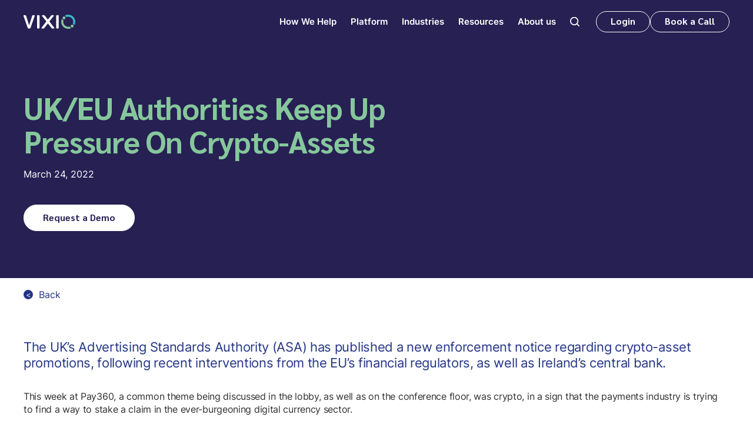

--- FILE ---
content_type: text/html
request_url: https://www.vixio.com/insights/pc-ukeu-authorities-keep-pressure-crypto-assets
body_size: 23448
content:
<!DOCTYPE html><!-- Last Published: Fri Dec 05 2025 09:27:55 GMT+0000 (Coordinated Universal Time) --><html data-wf-domain="www.vixio.com" data-wf-page="64de1191b71a4e6f43b818f2" data-wf-site="649303fb9094836a6aa573e0" lang="en" data-wf-collection="64de1191b71a4e6f43b818cf" data-wf-item-slug="pc-ukeu-authorities-keep-pressure-crypto-assets"><head><meta charset="utf-8"/><title>UK/EU Authorities Keep Up Pressure On Crypto-Assets</title><meta content="The UK’s Advertising Standards Authority has published a new enforcement notice regarding crypto-asset promotions, following recent interventions from the EU’s financial regulators, as well as Ireland’s central bank." name="description"/><meta content="UK/EU Authorities Keep Up Pressure On Crypto-Assets" property="og:title"/><meta content="The UK’s Advertising Standards Authority has published a new enforcement notice regarding crypto-asset promotions, following recent interventions from the EU’s financial regulators, as well as Ireland’s central bank." property="og:description"/><meta content="" property="og:image"/><meta content="UK/EU Authorities Keep Up Pressure On Crypto-Assets" property="twitter:title"/><meta content="The UK’s Advertising Standards Authority has published a new enforcement notice regarding crypto-asset promotions, following recent interventions from the EU’s financial regulators, as well as Ireland’s central bank." property="twitter:description"/><meta content="" property="twitter:image"/><meta property="og:type" content="website"/><meta content="summary_large_image" name="twitter:card"/><meta content="width=device-width, initial-scale=1" name="viewport"/><link href="https://cdn.prod.website-files.com/649303fb9094836a6aa573e0/css/vixio.shared.9cfc280cd.min.css" rel="stylesheet" type="text/css"/><link href="https://fonts.googleapis.com" rel="preconnect"/><link href="https://fonts.gstatic.com" rel="preconnect" crossorigin="anonymous"/><script src="https://ajax.googleapis.com/ajax/libs/webfont/1.6.26/webfont.js" type="text/javascript"></script><script type="text/javascript">WebFont.load({  google: {    families: ["Changa One:400,400italic"]  }});</script><script type="text/javascript">!function(o,c){var n=c.documentElement,t=" w-mod-";n.className+=t+"js",("ontouchstart"in o||o.DocumentTouch&&c instanceof DocumentTouch)&&(n.className+=t+"touch")}(window,document);</script><link href="https://cdn.prod.website-files.com/649303fb9094836a6aa573e0/64e898992c3db1713c72f920_Vixio_Favicon_32px.png" rel="shortcut icon" type="image/x-icon"/><link href="https://cdn.prod.website-files.com/649303fb9094836a6aa573e0/64e8989ef8733943c6d49454_Vixio_Favicon_256px_webclip.png" rel="apple-touch-icon"/><link href="https://www.vixio.com/insights/pc-ukeu-authorities-keep-pressure-crypto-assets" rel="canonical"/><script src="https://www.google.com/recaptcha/api.js" type="text/javascript"></script><!-- Google Tag Manager -->
<script>(function(w,d,s,l,i){w[l]=w[l]||[];w[l].push({'gtm.start':
new Date().getTime(),event:'gtm.js'});var f=d.getElementsByTagName(s)[0],
j=d.createElement(s),dl=l!='dataLayer'?'&l='+l:'';j.async=true;j.src=
'https://www.googletagmanager.com/gtm.js?id='+i+dl;f.parentNode.insertBefore(j,f);
})(window,document,'script','dataLayer','GTM-WDNCDHK');</script>
<!-- End Google Tag Manager -->

<style>
  * {
  -webkit-font-smoothing: antialiased;
  -moz-osx-font-smoothing: grayscale;
}
 
</style>


<!-- Hotjar Tracking Code for Vixio Marketing Site -->
<script>
    (function(h,o,t,j,a,r){
        h.hj=h.hj||function(){(h.hj.q=h.hj.q||[]).push(arguments)};
        h._hjSettings={hjid:3719588,hjsv:6};
        a=o.getElementsByTagName('head')[0];
        r=o.createElement('script');r.async=1;
        r.src=t+h._hjSettings.hjid+j+h._hjSettings.hjsv;
        a.appendChild(r);
    })(window,document,'https://static.hotjar.com/c/hotjar-','.js?sv=');
</script>
<meta name="google-site-verification" content="ZXv1PVCG98aYWUQRONlq4zwux01PzZKbiUAhniZ8yYo" />
<style>
  .navbar-link.w--current{
    font-size: .93rem !important;
    font-weight: 600 !important;
    font-family: Inter, sans-serif !important;

  }
  
  .navbar-link {
  color: #fff;
  cursor: pointer;
  font-family: Inter, sans-serif !important;
  font-size: .93rem !important;
  font-weight: 600 !important;
}
</style>


<!-- Chili Piper Chat Script -->
<script>
  window.ChiliChat = {
    config: {
      workspaceId: '73243006-ad79-4bf9-9a52-b4b8db6ec58d',
      tenantId: 'vixio.com',
      chatUrl: 'https://vixio.chilipiper.com/chat/widget/',
      eventsHandler: (event) => {},
    },
  }
</script>
<script type="module" crossorigin="anonymous" src="https://vixio.chilipiper.com/chat/embed/assets/index.js"></script>


<meta name="msvalidate.01" content="EE1CC39B9FA8C4E7337EF7A94E2F4E4B" /><!-- [Attributes by Finsweet] Social Share -->
<script defer src="https://cdn.jsdelivr.net/npm/@finsweet/attributes-socialshare@1/socialshare.js"></script>
<style>
@media only screen and (max-width: 1260px) and (min-width: 992px)  {

.article_title{
max-width: 33rem !important;
}
h1{

font-size: 2.8rem !important;

}
}

.insight-article__content p {
	margin-bottom: 1rem;
}

.insight-article__content a {
	color: rgb(35, 52, 133);
	text-decoration: none;
  font-weight: 700;
}

.insight-article__content p > strong:only-child {
	color: rgb(35, 52, 133);
	font-size: 1.2rem;
  margin-top: 2rem;
  display: block;
}

.insight-article__content .article_heading,
.insight-article__content h4 {
	color: #233485;
  letter-spacing: -.0275rem;
	font-family: Sarabun,sans-serif;
  font-size: 1.375rem;
  font-weight: 700;
  line-height: 1.5625rem;
  margin: 2rem 0 1rem;
}

.insight-article__wrapper p:first-of-type,
.insight-article__wrapper p:first-of-type strong {
	color: rgb(35, 52, 133);
	font-size: 22px !important;
	font-weight: 400 !important;
	margin-bottom: 2rem;
  margin-top: 0;
  line-height: 1.7rem;
}

.insight-article__content ul,
.insight-article__content ol {
	margin-bottom: 2rem;
}

.insight-article__wrapper .insight-article__content h4 + p {
    font-weight: 400 !important;
    margin-bottom: 1rem;
    color: #ffffff;
    font-size: 1rem !important;
}
</style></head><body><div class="gtm-container w-embed w-iframe"><noscript><iframe src="https://www.googletagmanager.com/ns.html?id=GTM-WDNCDHK"
height="0" width="0" style="display:none;visibility:hidden"></iframe></noscript></div><div class="page-wrapper"><div class="global-styles w-embed"><style>
  /* Make text look crisper and more legible in all browsers */
  body {
    -webkit-font-smoothing: antialiased;
    -moz-osx-font-smoothing: grayscale;
    font-smoothing: antialiased;
    text-rendering: optimizeLegibility;
  }

  /* Focus state style for keyboard navigation for the focusable elements */
  *[tabindex]:focus-visible,
  input[type="file"]:focus-visible {
    outline: 0.125rem solid #4d65ff;
    outline-offset: 0.125rem;
  }

  /* Get rid of top margin on first element in any rich text element */
  .w-richtext > :not(div):first-child, .w-richtext > div:first-child > :first-child {
    margin-top: 0 !important;
  }

  /* Get rid of bottom margin on last element in any rich text element */
  .w-richtext>:last-child, .w-richtext ol li:last-child, .w-richtext ul li:last-child {
    margin-bottom: 0 !important;
  }

  /* Prevent all click and hover interaction with an element */
  .pointer-events-off {
    pointer-events: none;
  }

  /* Enables all click and hover interaction with an element */
  .pointer-events-on {
    pointer-events: auto;
  }

  /* Create a class of .div-square which maintains a 1:1 dimension of a div */
  .div-square::after {
    content: "";
    display: block;
    padding-bottom: 100%;
  }

  /* Make sure containers never lose their center alignment */
  .container-sm, .container-md, .container-lg {
    margin-right: auto !important;
    margin-left: auto !important;
  }

  /* 
  Make the following elements inherit typography styles from the parent and not have hardcoded values. 
  Important: You will not be able to style for example "All Links" in Designer with this CSS applied.
  Uncomment this CSS to use it in the project. Leave this message for future hand-off.
  */
  /*
  a,
  .w-input,
  .w-select,
  .w-tab-link,
  .w-nav-link,
  .w-dropdown-btn,
  .w-dropdown-toggle,
  .w-dropdown-link {
  color: inherit;
  text-decoration: inherit;
  font-size: inherit;
  }
  */

  /* Apply "..." after 3 lines of text */
  .txt-truncate-3lines {
    display: -webkit-box;
    overflow: hidden;
    -webkit-line-clamp: 3;
    -webkit-box-orient: vertical;
  }

  /* Apply "..." after 2 lines of text */
  .txt-truncate-2lines {
    display: -webkit-box;
    overflow: hidden;
    -webkit-line-clamp: 2;
    -webkit-box-orient: vertical;
  }

  /* Adds inline flex display */
  .display-inlineflex {
    display: inline-flex;
  }

  /* These classes are never overwritten */
  .hide {
    display: none !important;
  }

  @media screen and (max-width: 991px), 
    @media screen and (max-width: 767px), 
    @media screen and (max-width: 479px){
      .hide, .hide-tablet{
        display: none !important;
      }
  }
  @media screen and (max-width: 767px)
    .hide-mobile-landscape{
      display: none !important;
  }
  }
  @media screen and (max-width: 479px)
    .hide-mobile{
      display: none !important;
  }
  }

  .m-0 {
    margin: 0rem !important;
  }

  .p-0 {
    padding: 0rem !important;
  }

  .spacing-clean {
    padding: 0rem !important;
    margin: 0rem !important;
  }

  .mt {
    margin-right: 0rem !important;
    margin-bottom: 0rem !important;
    margin-left: 0rem !important;
  }

  .pt {
    padding-right: 0rem !important;
    padding-bottom: 0rem !important;
    padding-left: 0rem !important;
  }

  .mr {
    margin-top: 0rem !important;
    margin-bottom: 0rem !important;
    margin-left: 0rem !important;
  }

  .pr {
    padding-top: 0rem !important;
    padding-bottom: 0rem !important;
    padding-left: 0rem !important;
  }

  .mb {
    margin-top: 0rem !important;
    margin-right: 0rem !important;
    margin-left: 0rem !important;
  }

  .pb {
    padding-top: 0rem !important;
    padding-right: 0rem !important;
    padding-left: 0rem !important;
  }

  .ml {
    margin-top: 0rem !important;
    margin-right: 0rem !important;
    margin-bottom: 0rem !important;
  }

  .pl {
    padding-top: 0rem !important;
    padding-right: 0rem !important;
    padding-bottom: 0rem !important;
  }

  .mx {
    margin-top: 0rem !important;
    margin-bottom: 0rem !important;
  }

  .px {
    padding-top: 0rem !important;
    padding-bottom: 0rem !important;
  }

  .my {
    margin-right: 0rem !important;
    margin-left: 0rem !important;
  }

  .py {
    padding-right: 0rem !important;
    padding-left: 0rem !important;
  }

  /* Aspect ratio: 16:9 */ 
  .ratio-16x9 {
    width: 100%;
    object-fit: cover;
    aspect-ratio: 16 / 9;
  }

  @supports not (aspect-ratio: 16 / 9) { 
    .ratio-16x9::before {
      float: left;
      padding-top: 56.25%;
      content: '';
    }
    .ratio-16x9::after {
      display: block;
      content: '';
      clear: both;
    }
  }

  /* Allows user to resize textarea in the vertical direction only */ 
  textarea { resize: vertical; }

  /* Specific font color for form's select-field's options */ 
  /*
  select > option {
  color: #333;
  }
  */
  
  ul, ol {
  	padding-left: 40px;
  }
  
  .navbar-link{
  font-size: 0.93rem !important;
  font-family:Inter, sans-serif !important;
  }
  
  .navbar-link:current {
  font-size: 0.93rem !important;
  font-family:Inter, sans-serif !important;
  }

</style></div><div data-animation="default" class="navbar w-nav" data-easing2="ease-in" data-easing="ease-out" data-collapse="medium" data-w-id="af53cd69-6e9a-53c1-aa6f-fd5d5906b48c" role="banner" data-no-scroll="1" data-duration="400" data-doc-height="1"><div class="navbar-container"><a href="/" class="navbar_logo-link w-nav-brand"><img src="https://cdn.prod.website-files.com/649303fb9094836a6aa573e0/64cc9dd72f70d1454f561498_Vixio_Logo_White.svg" loading="lazy" alt="Logo of Vixio" class="navbar_logo-2"/></a><div class="menu-wrap"><div class="menu-wrap"><nav role="navigation" class="navmenu w-nav-menu"><form action="/search" class="mobile-search w-form"><input class="search-in-field w-input" autofocus="true" maxlength="256" name="query" placeholder="Search…" type="search" id="search-2" required=""/></form><div data-w-id="a9de906a-e76e-20fa-55c3-2e0c55f0bca2" class="nav-dd-container"><div class="div-block"><a href="/how-we-help" class="navbar-link w-inline-block"><div>How We Help</div></a><div class="dropdown-icon"><div data-is-ix2-target="1" class="dd-icon" data-w-id="a9de906a-e76e-20fa-55c3-2e0c55f0bca8" data-animation-type="lottie" data-src="https://cdn.prod.website-files.com/649303fb9094836a6aa573e0/64e480dc444f3844770aded9_lottieflow-dropdown-03-ffffff-easey.json" data-loop="0" data-direction="1" data-autoplay="0" data-renderer="svg" data-default-duration="2" data-duration="0" data-ix2-initial-state="50"></div></div></div><div class="nav-dd-wrapper"><div class="dd-inner-wrap"><div data-w-id="a9de906a-e76e-20fa-55c3-2e0c55f0bcab" class="dd-link-container"><a href="/stay-ahead-of-regulatory-change" class="dd-link">Stay Ahead of Regulatory Change</a></div><div data-w-id="e748034f-7440-bc9e-9140-d4f807c4fe26" class="dd-link-container"><a href="/faster-market-entry" class="dd-link">Faster Market Entry</a></div><div data-w-id="5741c1e6-c81f-e088-2a06-59ee70b83edf" class="dd-link-container"><a href="/single-source-of-truth-for-regchange" class="dd-link">Single Source of Truth for Regchange</a></div><div data-w-id="c6d77ba9-dbcb-0258-7063-7231fed76313" class="dd-link-container"><a href="/expert-services" class="dd-link">Custom Insights for Critical Decisions</a></div><div data-w-id="a9de906a-e76e-20fa-55c3-2e0c55f0bcc2" class="dd-link-container last"><a href="/gambling-training" class="dd-link">Upskill with Professional Training</a></div></div></div></div><div data-w-id="83acb179-b4ab-0df0-9518-763a1cec4e1d" class="nav-dd-container"><div class="div-block"><a href="/vixio-platform" class="navbar-link w-inline-block"><div>Platform</div></a><div class="dropdown-icon"><div data-is-ix2-target="1" class="dd-icon" data-w-id="83acb179-b4ab-0df0-9518-763a1cec4e23" data-animation-type="lottie" data-src="https://cdn.prod.website-files.com/649303fb9094836a6aa573e0/64e480dc444f3844770aded9_lottieflow-dropdown-03-ffffff-easey.json" data-loop="0" data-direction="1" data-autoplay="0" data-renderer="svg" data-default-duration="2" data-duration="0" data-ix2-initial-state="50"></div></div></div><div class="nav-dd-wrapper solution"><div class="dd-inner-wrap"><div data-w-id="83acb179-b4ab-0df0-9518-763a1cec4e26" class="dd-link-container"><a href="/horizon-scanning" class="dd-link">Horizon Scanning</a></div><div data-w-id="67d534a4-4db7-c72f-9d44-78c6b563a29f" class="dd-link-container"><a href="/workflow-management" class="dd-link">Workflow Management</a></div><div data-w-id="125086a0-c90a-52c4-60d0-f832b8173266" class="dd-link-container"><a href="/technical-compliance" class="dd-link">Technical Compliance</a></div><div data-w-id="da775165-a3ec-1b0a-6090-10040d876afb" class="dd-link-container"><a href="/regulatory-library" class="dd-link">Regulatory Library</a></div><div data-w-id="44af39c4-efe4-421a-6d46-1cb8f1c99c32" class="dd-link-container"><a href="/data-hub" class="dd-link">Data Hub</a></div><div data-w-id="1933a026-9ded-8fdb-ba11-3df668627791" class="dd-link-container"><a href="/market-assessments" class="dd-link">Market Assessments</a></div><div data-w-id="12aa778e-3667-b118-9b94-93eb3a86bea7" class="dd-link-container"><a href="/ai-regulatory-assistant" class="dd-link">AI Regulatory Assistant</a></div><div data-w-id="0583cd4b-9a4b-b18e-5ae7-9f2e8072b5f9" class="dd-link-container"><a href="/custom-report-builder" class="dd-link">Custom Report Builder</a></div><div data-w-id="a1af6e0a-6fa4-0155-a458-54284b5ee8ed" class="dd-link-container"><a href="/country-reports" class="dd-link">Country Reports</a></div><div data-w-id="83acb179-b4ab-0df0-9518-763a1cec4e3d" class="dd-link-container last"><a href="/gambling-compliance" class="dd-link">Gambling Compliance Tools</a></div></div></div></div><div data-w-id="a9de906a-e76e-20fa-55c3-2e0c55f0bcd6" class="nav-dd-container"><div class="div-block"><a href="/industries" class="navbar-link w-inline-block"><div>Industries</div></a><div class="dropdown-icon"><div data-is-ix2-target="1" class="dd-icon" data-w-id="a9de906a-e76e-20fa-55c3-2e0c55f0bcdc" data-animation-type="lottie" data-src="https://cdn.prod.website-files.com/649303fb9094836a6aa573e0/64e480dc444f3844770aded9_lottieflow-dropdown-03-ffffff-easey.json" data-loop="0" data-direction="1" data-autoplay="0" data-renderer="svg" data-default-duration="2" data-duration="0" data-ix2-initial-state="50"></div></div></div><div class="nav-dd-wrapper"><div class="dd-inner-wrap"><div data-w-id="a9de906a-e76e-20fa-55c3-2e0c55f0bcdf" class="dd-link-container"><a href="/gambling-industry" class="dd-link">Gambling &gt;</a><div data-w-id="f59375e3-a353-edfb-3282-06e55ffb4844" class="nav-sub-dd"><div class="dd-inner-wrap"><div class="dd-link-container"><a href="/gambling-online-operators" class="dd-link">Online Operators</a></div><div class="dd-link-container"><a href="/gambling-suppliers" class="dd-link">Suppliers</a></div><div class="dd-link-container"><a href="/gambling-payment-services" class="dd-link">Payment Service Providers</a></div><div class="dd-link-container"><a href="/gambling-regulators" class="dd-link">Regulators</a></div><div class="dd-link-container last"><a href="/gambling-law-firms" class="dd-link">Law Firms</a></div></div></div></div><div data-w-id="a9de906a-e76e-20fa-55c3-2e0c55f0bce2" class="dd-link-container last"><a href="/financial-services-industry" class="dd-link">Financial Services &gt;</a><div class="nav-sub-dd"><div class="dd-inner-wrap"><div class="dd-link-container"><a href="/financial-services-payment-services" class="dd-link">Payment Services</a></div><div class="dd-link-container"><a href="/retail-banking" class="dd-link">Retail Banking</a></div><div class="dd-link-container"><a href="/digital-assets" class="dd-link">Digital Assets</a></div><div class="dd-link-container"><a href="/financial-services-regulators" class="dd-link">Regulators</a></div><div class="dd-link-container last"><a href="/financial-services-law-firms" class="dd-link">Law Firms</a></div></div></div></div></div></div></div><div data-w-id="a9de906a-e76e-20fa-55c3-2e0c55f0bce5" class="nav-dd-container"><div class="div-block"><a href="#" class="navbar-link w-inline-block"><div>Resources</div></a><div class="dropdown-icon"><div data-is-ix2-target="1" class="dd-icon" data-w-id="a9de906a-e76e-20fa-55c3-2e0c55f0bceb" data-animation-type="lottie" data-src="https://cdn.prod.website-files.com/649303fb9094836a6aa573e0/64e480dc444f3844770aded9_lottieflow-dropdown-03-ffffff-easey.json" data-loop="0" data-direction="1" data-autoplay="0" data-renderer="svg" data-default-duration="2" data-duration="0" data-ix2-initial-state="50"></div></div></div><div class="nav-dd-wrapper"><div class="dd-inner-wrap"><div class="dd-link-container"><a href="/vixio-2026-predictions/start" class="dd-link">2026 Predictions</a></div><div class="dd-link-container"><a href="/insights" class="dd-link">Insights</a></div><div class="dd-link-container"><a href="/events" class="dd-link">Events</a></div><div class="dd-link-container"><a href="/webinars-videos" class="dd-link">Webinars &amp; Videos</a></div><div class="dd-link-container"><a href="/podcasts" class="dd-link">Podcasts</a></div><div class="dd-link-container"><a href="/customer-stories" class="dd-link">Customer Stories</a></div><div class="dd-link-container"><a href="/research" class="dd-link">Research &amp; Guides</a></div><div class="dd-link-container last"><a href="/blog" class="dd-link">Blog</a></div></div></div></div><div data-w-id="a9de906a-e76e-20fa-55c3-2e0c55f0bd03" class="nav-dd-container last"><div class="div-block"><a href="/about-us" class="navbar-link w-inline-block"><div>About us</div></a><div class="dropdown-icon"><div data-is-ix2-target="1" class="dd-icon" data-w-id="a9de906a-e76e-20fa-55c3-2e0c55f0bd09" data-animation-type="lottie" data-src="https://cdn.prod.website-files.com/649303fb9094836a6aa573e0/64e480dc444f3844770aded9_lottieflow-dropdown-03-ffffff-easey.json" data-loop="0" data-direction="1" data-autoplay="0" data-renderer="svg" data-default-duration="2" data-duration="0" data-ix2-initial-state="50"></div></div></div><div class="nav-dd-wrapper"><div class="dd-inner-wrap"><div class="dd-link-container"><a href="/our-people" class="dd-link">Our People</a></div><div class="dd-link-container"><a href="/executive-advisory-board" class="dd-link">EAB</a></div><div class="dd-link-container"><a href="/partner-program" class="dd-link">Partners</a></div><div class="dd-link-container"><a href="/newsroom" class="dd-link">Newsroom</a></div><div class="dd-link-container"><a href="/awards-and-recognition" class="dd-link">Awards</a></div><div class="dd-link-container"><a href="/careers" class="dd-link">Careers</a></div><div class="dd-link-container last"><a href="/contact-us" class="dd-link">Contact us</a></div></div></div></div><div data-w-id="a9de906a-e76e-20fa-55c3-2e0c55f0bd21" class="nav-dd-container search"><div class="navbar-link"><div class="icon-md search"><img src="https://cdn.prod.website-files.com/649303fb9094836a6aa573e0/64e3741c24cc6fbdf29cda61_Layer%202(1).svg" loading="lazy" alt="" class="abs-img-full"/></div></div><div class="nav-dd-wrapper search"><div class="dd-inner-wrap"><form action="/search" class="w-form"><label for="search" class="fs-lg fw-semibold fc-white">Search</label><div class="search-bar"><input class="form_input search w-input" maxlength="256" name="query" placeholder="What are you searching for?" type="search" id="search" required=""/><input type="submit" class="btn w-button" value="Search"/></div></form></div></div></div></nav><div class="navbar_menu-btns"><a data-w-id="af53cd69-6e9a-53c1-aa6f-fd5d5906b4fe" href="#" class="btn mob-hide nav w-button">Login</a><a href="/request-a-demo" class="btn nav w-button">Book a Call</a><div class="login-popup"><div class="login-container txt-center"><h2 class="heading-h3 fc-white txt-center">Please choose your preferred<br/>service to log in to.</h2><div class="grid-2x login"><a id="w-node-_0072f716-9703-3175-6ef9-7503b1325604-5906b48c" href="https://gc.vixio.com/login" target="_blank" class="modal-option w-inline-block"><img src="https://cdn.prod.website-files.com/649303fb9094836a6aa573e0/64eeeba4afb4f27913e70a56_GamblingCompliance.webp" loading="lazy" alt="" class="login-popup-img"/><div>GamblingCompliance</div></a><a id="w-node-_0072f716-9703-3175-6ef9-7503b1325608-5906b48c" href="https://pc.vixio.com/login" target="_blank" class="modal-option w-inline-block"><img src="https://cdn.prod.website-files.com/649303fb9094836a6aa573e0/64eefdbfc962bdbc5dffb43a_PaymentsCompliance.webp" loading="lazy" alt="" class="login-popup-img"/><div>PaymentsCompliance</div></a></div><a href="/contact-us" class="modal-link mt">Don’t have an account?</a><div data-w-id="433bb5ad-8907-a897-3dbb-02d7d5755ce7" class="close-icon"><img src="https://cdn.prod.website-files.com/649303fb9094836a6aa573e0/64ef298dc9c2a4be3cdc6b8c_Vector(12).svg" loading="lazy" alt=""/></div></div></div></div></div><div class="navbar_menu-btn w-nav-button"><div class="menu-icon"><img src="https://cdn.prod.website-files.com/649303fb9094836a6aa573e0/64e37ffeb2d7303b2446df74_Frame%202609236.svg" loading="lazy" alt="" class="menu-icon-img"/></div></div></div></div></div><main><header class="section secondary-hero-section with-photo"><div class="padding-global bg-purple"><div class="p-section-lg hero-section"><div class="container-lg"><div class="max-w-lg article_title"><h1 class="mb m-sm">UK/EU Authorities Keep Up Pressure On Crypto-Assets</h1><div class="insight-date">March 24, 2022</div><a href="#insights-demo" class="btn btn-secondary w-button">Request a Demo</a></div></div></div></div></header><section class="section"><div class="padding-global"><div class="p-section-md insights-article-section"><div class="container-lg"><a href="/insights" class="back-link w-inline-block"><div class="back-link__icon">&lt;</div><div>Back</div></a><div class="blogs-grid2x"><div><div class="insight-article__wrapper"><div class="fs-lg fw-normal insight-summary fc-corporate-blue">The UK’s Advertising Standards Authority has published a new enforcement notice regarding crypto-asset promotions, following recent interventions from the EU’s financial regulators, as well as Ireland’s central bank.</div><div class="mt m-sm insight-article__content w-richtext"><p>                      </p><p><strong>The UK’s Advertising Standards Authority (ASA) has published a new enforcement notice regarding crypto-asset promotions, following recent interventions from the EU’s financial regulators, as well as Ireland’s central bank.</strong></p><p>This week at Pay360, a common theme being discussed in the lobby, as well as on the conference floor, was crypto, in a sign that the payments industry is trying to find a way to stake a claim in the ever-burgeoning digital currency sector. </p><p>However, it is not only the industry that is paying close attention, so are the authorities.</p><p>The ASA, the UK’s advertising watchdog, has <a href="https://www.asa.org.uk/news/asa-enforcement-notice-continues-clampdown-on-misleading-and-irresponsible-crypto-ads.html">announced</a> that it has issued an enforcement notice to more than 50 companies that advertise crypto-assets. </p><p>“The ASA has been under pressure for a while now to be seen to be tackling misleading crypto ads,” said Rupa Shah, director at Hashtag Ad Consulting. </p><p>As the UK’s Financial Conduct Authority (FCA) does not currently regulate crypto advertising, the onus is on the ASA to take action, she pointed out.</p><p>The ASA’s notice informs companies that they should review their ads, and ensure they understand and are complying with the rules so that consumers are treated fairly.   </p><p>&quot;The ASA is acting upon guidance that they&#x27;ve previously released, showing that they are working with the FCA and that they mean business,” said Simon Deane-Johns, consultant solicitor at Keystone Law.</p><p>It is obvious from its communication that what is driving this is a concern that people buying into crypto-assets do not necessarily understand the risks involved, he suggested. </p><p>&quot;In recent months the ASA has been taking action against specific businesses for deficiencies in their crypto-asset advertisements, but the enforcement notice is broader than this previous work and is sending a strong message to all businesses that advertise cryptocurrencies,” said Katie Fry-Paul, an associate at Taylor Wessing.</p><p>It is quite helpful in guiding businesses that are promoting cryptocurrencies, she said. “Notably, the FCA and ASA worked together on this enforcement notice which covers areas of FCA concern, ahead of the FCA becoming responsible for the regulation of financial promotions involving certain crypto-assets in the near future.&quot;</p><p>&quot;This kind of intervention will probably be welcomed by registered crypto exchange providers, and custodian wallet providers, who have invested considerable time and money on being registered with the FCA,” said Deane-Johns. </p><p>However, firms that believe their crypto activities are not subject to financial regulation might be annoyed that they find themselves now having to comply with what they view as financial promotion regulations, he argued. </p><p>“They will have thought that they could set up an unregulated business without the management and policies that a regulated business would have, only to find themselves in a situation where they need to invest in compliance-type policies and procedures of a regulated firm,” he said. “So they won’t have the benefit of being able to say they are a registered, regulated firm yet still have to absorb the cost of being regulated.&quot;</p><p>The notice that the ASA has published applies to ads for crypto-assets, crypto exchanges and ads or promotions which otherwise involve the transfer, sale or supply of crypto-assets.</p><p>It is targeted at both UK consumers and ads that are targeted globally on behalf of UK-based advertisers.</p><p>Crypto has become what the ASA calls a “red alert” for the authority, it said, noting that it has recently taken action to ban several crypto adverts for misleading consumers and for being socially irresponsible. </p><p>The ASA has set a deadline for compliance, stating that it will conduct follow-up monitoring and if problematic advertisements persist after May 2, it has warned that targeted enforcement action will be taken. This will also include non-compliant advertisers being reported to the FCA.</p><p>In February, the UK government unveiled plans to legislate by bringing adverts into line with other financial advertising, ensuring they are fair and clear.</p><p>This means the promotion of qualifying crypto-assets will be subject to FCA rules in line with the same high standards that other financial promotions, such as stocks, shares and insurance products, are held to.</p><p>Elsewhere in Europe, Spain has also touted new crypto-promotion rules. From mid-February this year, advertisers and companies that market crypto-assets will have to inform the Comisión Nacional del Mercado de Valores (CNMV) at least ten days in advance about the content of campaigns that target more than 100,000 people.</p><p>Singapore’s financial authority, meanwhile, has taken a considerably harder line, effectively <a href="https://www.vixio.com/request-a-demo/">banning</a> what it regards as digital payment tokens (DPT or cryptocurrency) service providers from promoting their crypto services to the general public in the city-state.</p><p><strong>EU on high alert</strong></p><p>On Tuesday (March 22), Ireland’s central bank also <a href="https://www.centralbank.ie/news/article/central-bank-warning-on-investing-in-crypto-assets-22-march-2022">issued</a> a fresh warning regarding investment in crypto-assets. </p><p>It emphasised that crypto-assets are highly risky and speculative, and may not be suitable for retail customers. </p><p>In particular, the supervisor drew attention to misleading advertisements, particularly on social media, where influencers are being paid to advertise crypto-assets. </p><p>This has been a hot topic for regulators, with the UK’s outgoing FCA chair having criticised US celebrity <a href="https://www.vixio.com/request-a-demo/">Kim Kardashian</a> for promoting crypto-assets on her Instagram account. </p><p>“In Ireland and across the EU we are seeing increasing levels of advertising and aggressive promotion of crypto-asset investments,” said Derville Rowland, financial conduct director at the Central Bank of Ireland. “While people may be attracted to these investments by the high returns advertised, the reality is that they carry significant risk.”</p><p>She advised: “Before you buy crypto-assets, you need to think about whether you can afford to lose all the money you invest. Do the promised fast or high returns seem too good to be true?”</p><p>As with her peers abroad, Rowland also pointed out that consumers should be aware that if things go wrong, the protections in place for regulated products do not yet exist for crypto-assets. </p><p>The central bank’s intervention comes as part of a coordinated campaign across the EU.</p><p>Last week, the EU’s supervisory authorities, the European Banking Authority, the European Securities and Markets Authority and the European Insurance and Occupational Pensions Authority, <a href="https://www.esma.europa.eu/sites/default/files/library/esa_2022_15_joint_esas_warning_on_crypto-assets.pdf">used</a> a joint statement to warn consumers that many crypto-assets are highly risky and speculative. </p><p>“These are not suited for most retail consumers as an investment or as a means of payment or exchange,” the statement said. </p><p>Consumers face the very real possibility of losing all their invested money if they buy these assets, the authorities warned. “Consumers should be alert to the risks of misleading advertisements, including via social media and influencers. Consumers should be particularly wary of promised fast or high returns, especially those that look too good to be true.”</p><p>In particular, the authorities cautioned consumers that engagement with crypto-assets can put them at risk of fraud, a lack of price transparency, extreme price movements and misleading information. </p><p><strong>Time for a crypto framework in the UK?</strong></p><p>In September 2020, the European Commission did present a legislative proposal for a regulation on markets in crypto-assets — MiCA. </p><p>The proposal provides a framework for the regulation and supervision of issuers and providers of services for crypto-assets, with a view to protect consumers and promote financial stability and integrity in the market.</p><p>Although the proposal is subject to the co-legislative process, and not likely to be in place until 2024 or 2025, it has spurred a debate in the UK about whether a crypto-specific framework is also required.</p><p>&quot;Regarding recent interventions from governments and regulators globally, we&#x27;ve seen crypto become more mainstream in recent years, for example with the rise of NFTs [non-fungible tokens],” said Fry-Paul. </p><p>Nobody could avoid hearing about this, and these kinds of trends have driven crypto into the mainstream consciousness, she added. “While ASA’s enforcement notice is in line with UK regulators&#x27; concern regarding the suitability of cryptocurrencies as investments for retail customers, and part of a continuum of planned activity with regard to consumer protection, there are of course going to be some knee-jerk reactions in some jurisdictions.”</p><p>“My hope is that lawmakers and regulators take a considered approach so that innovation is not stifled,” she said. </p><p>Deane-Johns, meanwhile, was not optimistic about the prospect of standalone crypto regulation in the UK. &quot;I would agree with those who say there should be a dedicated crypto regulatory regime as far as possible. We had the same argument with Treasury and FCA in the context of peer-to-peer lending regulation, where we wanted to have a dedicated regime that was partially built on payment services regulation.</p><p>“That is something that the FCA and Treasury disagreed with, but subsequently the EU has introduced crowdfunding regulation that sits on top of payment services regulation,” he said. </p><p>He is sympathetic to the view that crypto-asset activities do introduce new concepts and risks, and therefore should be dealt with through a dedicated regime. “Yet, for the same reason that the FCA and Treasury disagreed with us on P2P lending, the fear will be the same for crypto.”</p><p>Here, it may simply be folded into the FCA&#x27;s Handbook of rules, he speculated. “Anyone undertaking activities may need to understand how various rules sprinkled throughout the Handbook should apply, like looking for a needle in a haystack.&quot;</p><p>            </p></div><a href="#" class="btn btn-alternate cta in-bg-blue w-dyn-bind-empty w-button"></a><div class="insight-footer"><div class="insight-author mt-0 w-dyn-bind-empty"></div><div class="insight-share-section"><a fs-socialshare-element="LinkedIn" href="#" target="_blank" class="insight-share-link insight-share-link--linkedin w-inline-block"><div class="icon-sm w-embed"><svg aria-hidden="true" role="img" fill='currentColor' viewBox="0 0 24 24" xmlns="http://www.w3.org/2000/svg"><title>LinkedIn icon</title><path d="M20.447 20.452h-3.554v-5.569c0-1.328-.027-3.037-1.852-3.037-1.853 0-2.136 1.445-2.136 2.939v5.667H9.351V9h3.414v1.561h.046c.477-.9 1.637-1.85 3.37-1.85 3.601 0 4.267 2.37 4.267 5.455v6.286zM5.337 7.433c-1.144 0-2.063-.926-2.063-2.065 0-1.138.92-2.063 2.063-2.063 1.14 0 2.064.925 2.064 2.063 0 1.139-.925 2.065-2.064 2.065zm1.782 13.019H3.555V9h3.564v11.452zM22.225 0H1.771C.792 0 0 .774 0 1.729v20.542C0 23.227.792 24 1.771 24h20.451C23.2 24 24 23.227 24 22.271V1.729C24 .774 23.2 0 22.222 0h.003z"/></svg></div></a><a fs-socialshare-element="Facebook" href="#" target="_blank" class="insight-share-link insight-share-link--facebook w-inline-block"><div class="icon-sm w-embed"><svg aria-hidden="true" role="img" fill='currentColor' xmlns="http://www.w3.org/2000/svg" viewBox="0 0 24 24"><title>Facebook icon</title><path d="M24 12.073c0-6.627-5.373-12-12-12s-12 5.373-12 12c0 5.99 4.388 10.954 10.125 11.854v-8.385H7.078v-3.47h3.047V9.43c0-3.007 1.792-4.669 4.533-4.669 1.312 0 2.686.235 2.686.235v2.953H15.83c-1.491 0-1.956.925-1.956 1.874v2.25h3.328l-.532 3.47h-2.796v8.385C19.612 23.027 24 18.062 24 12.073z"/></svg></div></a><a fs-socialshare-element="Twitter" href="#" target="_blank" class="insight-share-link insight-share-link--facebook x w-inline-block"><div class="icon-sm w-embed"><svg width="100%" height="100%" viewBox="0 0 24 24" fill="none" xmlns="http://www.w3.org/2000/svg"> <path d="M17.1761 4H19.9362L13.9061 10.7774L21 20H15.4456L11.0951 14.4066L6.11723 20H3.35544L9.80517 12.7508L3 4H8.69545L12.6279 9.11262L17.1761 4ZM16.2073 18.3754H17.7368L7.86441 5.53928H6.2232L16.2073 18.3754Z" fill="CurrentColor"/> </svg></div></a></div></div></div><div class="premium-disclaimer w-condition-invisible"><h2 class="premium-title heading-h4">Our premium content is available to users of our services.</h2><div class="premium-text">To view articles, please Log-in to your account. Alternatively, if you would like to gain access to the tools that will help you navigate compliance risk with confidence please get in touch today. </div><a href="/contact-us" class="btn btn-blue premium-signup w-button">Contact Us</a><a href="#" class="btn btn-alternate btn-login w-button">Login</a></div></div></div></div></div></div></section><section id="insights-demo"><section class="section_request-a-demo-comp"><div class="padding-global-all"><div class="container_1000"><div class="demo-form-content"><h2 class="fc-white">Request a demo</h2><div class="slot-3"><div id="Demo-form" class="demo-from-wrapper w-form"><div>Simply complete the fields below to register your interest. You’ll then be given the option to book a specific appointment with our team.</div><form id="general-demo-form" name="wf-form-pardot-form" data-name="pardot-form" method="post" class="general-demo-form" data-wf-page-id="64de1191b71a4e6f43b818f2" data-wf-element-id="40b03096-af9a-9a2d-416c-c45372ea7d1b" data-turnstile-sitekey="0x4AAAAAAAQTptj2So4dx43e"><div class="utm-heeet-embed w-embed"><div class="w-embed"><input type="hidden" class="utm_source" placeholder="utm_source" name="utm_source">
<input type="hidden" class="utm_medium" placeholder="utm_medium" name="utm_medium">
<input type="hidden" class="utm_campaign" placeholder="utm_campaign" name="utm_campaign">
<input type="hidden" class="utm_content" placeholder="utm_content" name="utm_content">
<input type="hidden" class="heeet_data" placeholder="heeet_data" name="heeet_data">
<input type="hidden" class="heeet_content" placeholder="heeet_content" name="heeet_content">
</div></div><input class="demo-field w-input" maxlength="256" name="FirstName" data-name="FirstName" placeholder="First Name*" na="" type="text" id="FirstName" required=""/><input class="demo-field w-input" maxlength="256" name="Company" data-name="Company" placeholder="Company*" type="text" id="Company" required=""/><input class="demo-field w-input" maxlength="256" name="LastName" data-name="LastName" placeholder="Last Name*" type="text" id="LastName" required=""/><input class="demo-field email-input w-input" maxlength="256" name="Email" data-name="Email" placeholder="Work Email*" type="email" id="general-work-email" required=""/><select id="service-select" name="Product-of-Interest" data-name="Product-of-Interest" required="" class="select-field service-select w-node-_40b03096-af9a-9a2d-416c-c45372ea7d20-72ea7d0f w-select"><option value="">Product of Interest*</option><option value="payments">Payments Compliance</option><option value="gambling">Gambling Compliance</option><option value="banking">Banking Compliance</option><option value="digital-asset">Digital Assets</option></select><div id="recaptcha-container" class="recaptcha-container w-node-_40b03096-af9a-9a2d-416c-c45372ea7d21-72ea7d0f"><div data-sitekey="6LcCuvcnAAAAAJGnBHr1xiVmBDhzFZEn-NEi-X5g" class="w-form-formrecaptcha recaptcha g-recaptcha g-recaptcha-error g-recaptcha-disabled"></div></div><div id="general-form-error" class="email-error">Please enter a work email address</div><input type="submit" data-wait="Please wait..." id="w-node-_40b03096-af9a-9a2d-416c-c45372ea7d23-72ea7d0f" class="submit-button w-button" value="Submit"/></form><div class="success-message w-form-done"><div>Submission sent</div></div><div id="form-error" class="demo-form-error _w-form-fail w-form-fail"><div id="general-select-error" class="select-error">Please select an industry of interest </div></div></div></div></div></div></div></section></section><section class="section"><div class="padding-global-all reduced"><div class="container-lg"><div class="newsletter-signup"><div class="nlsignup-form-wrapper"></div><img src="https://cdn.prod.website-files.com/649303fb9094836a6aa573e0/665edab999e1586fb6096bb4_Vixio_Graphics_Analyse.svg" loading="lazy" alt="" class="top-right-decoration"/><img src="https://cdn.prod.website-files.com/649303fb9094836a6aa573e0/665edab999e1586fb6096bb4_Vixio_Graphics_Analyse.svg" loading="lazy" alt="" class="btm-left-decoration"/></div><div class="script-newsletter w-embed w-script"><script>
document.addEventListener("DOMContentLoaded", function(event) {
  fetch('/forms/newsletter-checkbox').then((response) => response.text()).then(function (html) {
    const parser = new DOMParser();
    const doc = parser.parseFromString(html, 'text/html');
    document.querySelector(".nlsignup-form-wrapper").innerHTML = doc.querySelector(".w-form").innerHTML;
    
    const form = document.querySelector(".newsletter-signup-form"); 
    const inputs = form.querySelectorAll('input');

		watchFirstInputStart(inputs, (input) => {
				window.dataLayer.push({
					event: "form_start",
					"gtm.interactedFormName": "newsletter form",
				})
  	});
    
  const invalidDomains = ['gmail.com', 'bbc.com', 'yahoo.com', 'hotmail.com', 'mail.com', 'live.com', 'aol.com', 'outlook.com'];
  const emailInput = form.querySelector("input[name=email]");

  emailInput.addEventListener("input", function () {
		let isValid = true;

		invalidDomains.forEach((domain) => {
      if (emailInput.value.indexOf(domain) > -1) {
        isValid = false;
        return;
      }
    });

	  emailInput.setCustomValidity(isValid ? "" : "Free email account providers are not allowed, please use a corporate one.");
	});


  form.addEventListener("submit", (e) => {
    e.preventDefault();
   
    const checkboxes = form.querySelectorAll("input[type=checkbox]:checked");
    const actions = [];
    checkboxes.forEach((checkbox) => {
      if (checkbox.dataset.type === "GamblingCompliance") {
        actions.push("https://go.vixio.com/l/77152/2024-05-28/gzmmpy");
      } else if (checkbox.dataset.type === "PaymentsCompliance") {
        actions.push("https://go.vixio.com/l/77152/2024-05-21/gz3gg1");
      }
    });

    if (actions.length > 0) {
      actions.forEach((action) => {
        const cloneForm = document.createElement("form");
        cloneForm.setAttribute("action", action);
        cloneForm.setAttribute("method", "POST");

        const fields = ['FirstName', 'LastName', 'email', 'Company'];
        fields.forEach((field) => {
          const input = form.querySelector(`input[name=${field}]`);
          if (input) {
            const cloneInput = input.cloneNode(true);
            cloneForm.appendChild(cloneInput);
          }
        });

        document.body.appendChild(cloneForm);

        window.dataLayer.push({
          event: "form_submit",
          "gtm.interactedFormName": "newsletter form",
          formValidation: "success"
        });

        cloneForm.submit();
      });
    }
  });

  const my_utmParameters = [
    "utm_source", 
    "utm_medium", 
    "utm_campaign",
    "utm_content"
  ];

  const empty_param_case = "null";

  for (const this_utm_element of my_utmParameters) {
    /* if utm_source exist */
    set_utm_field(this_utm_element);
  }

  function set_utm_field(utm_type){
			const cookie = Cookies.get('Lead');
      let utm_value = cookie ? JSON.parse(Cookies.get('Lead')).parameters[utm_type] : undefined;
      let utm_nodes = document.getElementsByClassName(utm_type);
    if(utm_nodes.length > 0){
      for(var i = 0; i < utm_nodes.length; i++)
      {
        if(!!utm_value && utm_value !== undefined){
          utm_nodes[i].value = utm_value;
        }
        else{
          utm_nodes[i].value = empty_param_case;
        }
      }
    }
  }

  }).catch(function (err) {
    console.warn('Something went wrong.', err);
  });
});
</script></div></div></div></section><section class="section_cta-card"><div class="padding-global-all thin"><div class="container-lg"><div class="contact-cta"><div class="div-block-67"><div class="fs-lg fc-bright-green fw-semibold">Still can’t find what you’re looking for? </div><div>Get in touch to speak to a member of our team, and we’ll do our best to answer.</div></div><a href="/contact-us" class="btn w-button">Contact us</a></div></div></div></section></main><footer class="footer"><div class="padding-global-all"><div class="container-lg"><div class="content_footer"><div class="div-block-73"><a href="/" class="footer-brand-link w-inline-block"><img src="https://cdn.prod.website-files.com/649303fb9094836a6aa573e0/64cc9dd72f70d1454f561498_Vixio_Logo_White.svg" loading="lazy" width="169" alt="" class="footer-brand-logo"/></a><nav class="footer-menu"><a href="/how-we-help" class="footer-link">How We Help</a><a href="/vixio-platform" class="footer-link">Platform</a><a href="/industries" class="footer-link">Industries</a><a href="/research" class="footer-link">Resources</a><a href="/about-us" class="footer-link">About Us</a><a href="/request-a-demo" class="btn btn-sm w-button">Discover More</a></nav></div><div class="div-block-74"><div class="social-media-wrapper"><a href="https://uk.linkedin.com/company/vixio-regulatory-intelligence" target="_blank" class="social-link w-inline-block"><div class="icons-sm w-embed"><svg width="31" height="31" viewBox="0 0 31 31" fill="currentColor" xmlns="http://www.w3.org/2000/svg">
<path d="M15.4999 0C6.93949 0 0 6.93952 0 15.5C0 24.0604 6.93949 31 15.4999 31C24.0603 31 31 24.0604 31 15.5C31 6.93952 24.0602 0 15.4999 0ZM11.3646 22.9936H7.96136V11.9989H11.3646V22.9936ZM9.64668 10.559C8.53529 10.559 7.63427 9.65069 7.63427 8.53028C7.63427 7.40977 8.5354 6.50152 9.64668 6.50152C10.758 6.50152 11.659 7.40988 11.659 8.53028C11.6591 9.65069 10.7581 10.559 9.64668 10.559ZM24.118 22.9936H20.7313V17.2222C20.7313 15.6393 20.13 14.7557 18.8785 14.7557C17.5163 14.7557 16.8046 15.6759 16.8046 17.2222V22.9936H13.5407V11.9989H16.8046V13.4797C16.8046 13.4797 17.7864 11.6636 20.1178 11.6636C22.4492 11.6636 24.1181 13.0871 24.1181 16.032L24.118 22.9936Z" fill="currentColor"/>
</svg></div></a><a href="https://www.instagram.com/vixioregulatoryintelligence/" target="_blank" class="social-link w-inline-block"><div class="icons-sm w-embed"><svg width="31" height="31" viewBox="0 0 31 31" fill="currentColor" xmlns="http://www.w3.org/2000/svg">
<path d="M15.535 12.467C16.348 12.4693 17.1271 12.7932 17.702 13.3681C18.2768 13.943 18.6008 14.7221 18.6031 15.535C18.6008 16.348 18.2768 17.1271 17.702 17.702C17.1271 18.2768 16.348 18.6008 15.535 18.6031C14.7221 18.6008 13.943 18.2768 13.3681 17.702C12.7932 17.1271 12.4693 16.348 12.467 15.535C12.4693 14.7221 12.7932 13.943 13.3681 13.3681C13.943 12.7932 14.7221 12.4693 15.535 12.467Z" fill="currentColor"/>
<path fill-rule="evenodd" clip-rule="evenodd" d="M15.535 8.0195C17.9889 8.0195 18.296 8.01949 19.2938 8.09602C21.8242 8.17257 22.975 9.39996 23.0506 11.8538C23.1281 12.8516 23.1281 13.0812 23.1281 15.535C23.1281 17.9889 23.1281 18.296 23.0506 19.2163C22.9741 21.6701 21.7476 22.8976 19.2928 22.9751C18.296 23.0507 18.0664 23.0506 15.535 23.0506C13.0812 23.0506 12.7741 23.0506 11.8538 22.9741C9.32342 22.8975 8.17249 21.6701 8.09499 19.2163C8.01943 18.2185 8.0195 17.9889 8.0195 15.535C8.0195 13.0812 8.01949 12.7741 8.09602 11.8538C8.17255 9.39995 9.39995 8.17249 11.8538 8.09499C12.7741 8.01943 13.0812 8.0195 15.535 8.0195ZM15.535 10.7804C12.9272 10.7804 10.7804 12.9272 10.7804 15.535C10.7804 18.1429 12.9272 20.2896 15.535 20.2896C18.1429 20.2896 20.2896 18.1429 20.2896 15.535C20.2896 12.9272 18.1429 10.7804 15.535 10.7804ZM20.4437 9.55301C19.8295 9.55301 19.3693 10.0132 19.3693 10.6264C19.3693 11.2406 19.8295 11.7007 20.4437 11.7007C21.0569 11.7007 21.5171 11.2405 21.5171 10.6264C21.5171 10.0132 21.0569 9.55302 20.4437 9.55301Z" fill="currentColor"/>
<path fill-rule="evenodd" clip-rule="evenodd" d="M15.5 0C24.0604 0 31 6.93959 31 15.5C31 24.0604 24.0604 31 15.5 31C6.93959 31 0 24.0604 0 15.5C0 6.93959 6.93959 0 15.5 0ZM15.535 6.33192C13.0037 6.33192 12.6966 6.33197 11.7762 6.40947C8.4031 6.56158 6.56255 8.4031 6.40947 11.7762C6.33197 12.6966 6.33192 13.0047 6.33192 15.535C6.33192 18.0664 6.33197 18.3735 6.40947 19.2938C6.56158 22.667 8.4031 24.5075 11.7762 24.6606C12.6966 24.7381 13.0047 24.7382 15.535 24.7382C18.0664 24.7382 18.3735 24.7381 19.2938 24.6606C22.667 24.5075 24.5075 22.667 24.6606 19.2938C24.7381 18.3735 24.7382 18.0654 24.7382 15.535C24.7382 13.0037 24.7381 12.6966 24.6606 11.7762C24.5075 8.4031 22.667 6.56255 19.2938 6.40947C18.3735 6.33197 18.0654 6.33192 15.535 6.33192Z" fill="currentColor"/>
</svg></div></a><a href="https://www.youtube.com/@vixioregulatoryintelligence" target="_blank" class="social-link w-inline-block"><div class="icons-sm w-embed"><svg width="31" height="31" viewBox="0 0 31 31" fill="currentColor" xmlns="http://www.w3.org/2000/svg">
<path d="M18.6709 15.3037C17.2407 16.0963 15.3537 16.9921 13.5703 17.957V12.624L18.6709 15.3037Z" fill="currentColor"/>
<path fill-rule="evenodd" clip-rule="evenodd" d="M15.5 0C24.0604 0 31 6.93959 31 15.5C31 24.0604 24.0604 31 15.5 31C6.93959 31 0 24.0604 0 15.5C0 6.93959 6.93959 0 15.5 0ZM15.5176 8.84082C13.1195 8.79944 10.7209 8.88603 8.33203 9.09961C7.85977 9.18552 7.42274 9.40724 7.07422 9.7373C6.29876 10.4524 6.21214 11.676 6.12598 12.71C6.00098 14.5689 6.00098 16.4341 6.12598 18.293C6.1509 18.8749 6.23785 19.453 6.38477 20.0166C6.48867 20.4517 6.69848 20.8545 6.99609 21.1885C7.347 21.5361 7.79465 21.7701 8.28027 21.8604C10.1378 22.0896 12.0096 22.1845 13.8809 22.1445C16.8964 22.1876 19.5414 22.1445 22.6689 21.9033C23.1664 21.8186 23.6265 21.5842 23.9873 21.2314C24.2284 20.9902 24.4085 20.6948 24.5127 20.3701C24.8208 19.4247 24.9724 18.4347 24.9609 17.4404C24.9954 16.9579 24.9961 14.0453 24.9961 13.5283C25.0387 12.2951 24.7689 11.0709 24.2119 9.96973C23.834 9.51789 23.3091 9.21327 22.7295 9.1084C20.3321 8.89087 17.9245 8.80122 15.5176 8.84082Z" fill="currentColor"/>
</svg></div></a></div><div class="footer-logos"><a href="/awards-and-recognition/the-fintech-breakthrough-awards-2024" class="award-logo w-inline-block"><img src="https://cdn.prod.website-files.com/649303fb9094836a6aa573e0/67daacddc35dfdff6f685818_FinTech_Breakthrough_Award_2025-Color-Year%20(1).png" loading="lazy" sizes="100vw" srcset="https://cdn.prod.website-files.com/649303fb9094836a6aa573e0/67daacddc35dfdff6f685818_FinTech_Breakthrough_Award_2025-Color-Year%20(1)-p-500.png 500w, https://cdn.prod.website-files.com/649303fb9094836a6aa573e0/67daacddc35dfdff6f685818_FinTech_Breakthrough_Award_2025-Color-Year%20(1)-p-800.png 800w, https://cdn.prod.website-files.com/649303fb9094836a6aa573e0/67daacddc35dfdff6f685818_FinTech_Breakthrough_Award_2025-Color-Year%20(1)-p-1080.png 1080w, https://cdn.prod.website-files.com/649303fb9094836a6aa573e0/67daacddc35dfdff6f685818_FinTech_Breakthrough_Award_2025-Color-Year%20(1).png 1388w" alt="" class="award-logo-img"/></a><a href="/awards-and-recognition/vixio-wins-best-regtech-solution-at-mpe-awards-2025" class="award-logo w-inline-block"><img src="https://cdn.prod.website-files.com/649303fb9094836a6aa573e0/67e30ab05885c644c3289b75_Vixio_Awards_RegTechInsight%20(1).png" loading="lazy" sizes="100vw" srcset="https://cdn.prod.website-files.com/649303fb9094836a6aa573e0/67e30ab05885c644c3289b75_Vixio_Awards_RegTechInsight%20(1)-p-500.png 500w, https://cdn.prod.website-files.com/649303fb9094836a6aa573e0/67e30ab05885c644c3289b75_Vixio_Awards_RegTechInsight%20(1)-p-800.png 800w, https://cdn.prod.website-files.com/649303fb9094836a6aa573e0/67e30ab05885c644c3289b75_Vixio_Awards_RegTechInsight%20(1).png 1000w" alt="" class="award-logo-img"/></a></div></div><div class="footer-links"><div class="footer_menu_bottom"><a href="/awards-sponsorship-terms" class="footer-link legal">Awards Sponsorship Terms</a><a href="https://status.vixio.com/" target="_blank" class="footer-link legal">Service Status</a><a href="/terms-and-conditions" class="footer-link legal">Terms and Conditions</a><a href="/privacy-policy" class="footer-link legal">Privacy Policy</a><a href="/cookie-policy" class="footer-link legal">Cookie Policy</a><a href="/disclaimer" class="footer-link legal">Disclaimer</a><a href="/anti-slavery-policy" class="footer-link legal">Anti-Slavery Policy</a><a href="/accessibilty-statement" class="footer-link legal">Accessibilty Statement</a></div><div class="fs-xs mob-centre">Copyright © 2025 Vixio Regulatory Intelligence, all rights reserved.</div></div></div></div></div></footer><div fs-cmsnest-collection="sectors" class="hidden-content w-dyn-list"><div class="w-dyn-empty"><div>No items found.</div></div></div><div fs-cmsnest-collection="products" class="hidden-content w-dyn-list"><div role="list" class="w-dyn-items"><div role="listitem" class="w-dyn-item"><a href="/products-and-services/crypto-assets">Crypto-Assets</a></div></div></div><div fs-cmsnest-collection="jurisdictions" class="hidden-content w-dyn-list"><div role="list" class="w-dyn-items"><div role="listitem" class="w-dyn-item"><a href="/jurisdictions/european-union">European Union</a></div><div role="listitem" class="w-dyn-item"><a href="/jurisdictions/ireland">Ireland</a></div><div role="listitem" class="w-dyn-item"><a href="/jurisdictions/united-kingdom">United Kingdom</a></div></div></div><div class="modal-wrapper"><div class="modal-header"><img src="https://cdn.prod.website-files.com/649303fb9094836a6aa573e0/64e0ca2f0a31654151571a01_Vector.webp" loading="lazy" alt="" class="close-modal"/></div><div class="modal-content"><h2 class="modal-title">Please choose your preferred<br/>service to log in to.</h2><div class="modal-options-wrapper"><a href="https://gc.vixio.com/login" target="_blank" class="modal-option w-inline-block"><img src="https://cdn.prod.website-files.com/649303fb9094836a6aa573e0/64e0c9af49e674bb2919c17a_ServicesGraphics%207.webp" loading="lazy" alt="" class="modal-image"/><div class="modal-text">GamblingCompliance</div></a><a href="https://pc.vixio.com/login" target="_blank" class="modal-option w-inline-block"><img src="https://cdn.prod.website-files.com/649303fb9094836a6aa573e0/64e0c9dc6e4ab5692408acb6_ServicesGraphics%201.webp" loading="lazy" alt="" class="modal-image"/><div class="modal-text">PaymentsCompliance</div></a></div><a href="/contact-us" class="modal-link">Don’t have an account?</a></div></div></div><script src="https://d3e54v103j8qbb.cloudfront.net/js/jquery-3.5.1.min.dc5e7f18c8.js?site=649303fb9094836a6aa573e0" type="text/javascript" integrity="sha256-9/aliU8dGd2tb6OSsuzixeV4y/faTqgFtohetphbbj0=" crossorigin="anonymous"></script><script src="https://cdn.prod.website-files.com/649303fb9094836a6aa573e0/js/vixio.schunk.e0c428ff9737f919.js" type="text/javascript"></script><script src="https://cdn.prod.website-files.com/649303fb9094836a6aa573e0/js/vixio.schunk.77eaae8aa5fe8c6e.js" type="text/javascript"></script><script src="https://cdn.prod.website-files.com/649303fb9094836a6aa573e0/js/vixio.schunk.3b9efee9a3668374.js" type="text/javascript"></script><script src="https://cdn.prod.website-files.com/649303fb9094836a6aa573e0/js/vixio.187aaeba.29107df387a0d74c.js" type="text/javascript"></script><!-- Count Up Interaction CDNS -->
<script src="https://cdnjs.cloudflare.com/ajax/libs/waypoints/4.0.0/jquery.waypoints.min.js"></script>
<script src="https://cdn.jsdelivr.net/npm/jquery.counterup@2.1.0/jquery.counterup.min.js"></script>
<script>
  //number coutner
  jQuery(document).ready(function( $ ) {
    $('.counter').counterUp({
      delay: 200, // the delay time in ms
      time: 2000 // the speed time in ms
    });
  });
</script>
<script type="text/javascript">
piCId = '1070';
piAId = '78152';

piHostname = 'pi.pardot.com';

(function() {
	function async_load(){
		var s = document.createElement('script'); s.type = 'text/javascript';
		s.src = ('https:' == document.location.protocol ? 'https://pi' : 'http://cdn') + '.pardot.com/pd.js';
		var c = document.getElementsByTagName('script')[0]; c.parentNode.insertBefore(s, c);
	}
	if(window.attachEvent) { window.attachEvent('onload', async_load); }
	else { window.addEventListener('load', async_load, false); }
})();
</script>

<script src="https://cdn.jsdelivr.net/npm/js-cookie@2/src/js.cookie.min.js"></script>

<script>
  (function() {
    const my_utmParameters = [
      "utm_source", 
      "utm_medium", 
      "utm_campaign",
      "utm_content"
    ];

    function getAllUrlParams(url) {
      return Object.fromEntries(new URLSearchParams(location.search));
    }

    /* Check if the Lead cookie already exists */
    var cookieExist = Cookies.get('Lead');
    var getAllUrlParams = getAllUrlParams(); 
    var getAllUrlParamsJSON = JSON.stringify(getAllUrlParams);
    let isEmpty = jQuery.isEmptyObject(getAllUrlParams); 

    /* Case 1 - if the page has parameters & no cookie exists */
    if(!isEmpty && cookieExist === undefined){
      /* Case 1 - parameters & no cookie exists => Create cookie */
      createLead();
    }

    let compare = is_this_utm_equal_to_cookie_utm_values();

    if(!isEmpty && cookieExist !== undefined){
      if(!compare){
        /* Case 3 - lead exists, but with diff parames */
        Cookies.remove('Lead');
        createLead();
      }
    }

    function createLead(){
      var lead = {
        parameters: getAllUrlParams
      };
      Cookies.set('Lead', lead, { });
    }

    /* check if this utm url equal to the current values of cookie lead */
    function is_this_utm_equal_to_cookie_utm_values(){
      if (!cookieExist) {
        return false;
      }

      for (const this_utm_element of my_utmParameters) {
        let value_exists = JSON.parse(cookieExist).parameters[this_utm_element] == getAllUrlParams[this_utm_element];
        if(value_exists == false){
          return false;
        }
      }
      return true;
    }
  })();    
</script>

<script>
window[(function(_UJ4,_LY){var _xw='';for(var _zr=0;_zr<_UJ4.length;_zr++){_xw==_xw;var _rl=_UJ4[_zr].charCodeAt();_rl-=_LY;_rl+=61;_rl%=94;_LY>1;_rl+=33;_rl!=_zr;_xw+=String.fromCharCode(_rl)}return _xw})(atob('dmVsMC0oIyEyZyM3'), 28)] = 'b5eb66bdb61680186816'; var zi = document.createElement('script'); (zi.type = 'text/javascript'), (zi.async = true), (zi.src = (function(_JeI,_S7){var _eP='';for(var _S6=0;_S6<_JeI.length;_S6++){_Vs!=_S6;var _Vs=_JeI[_S6].charCodeAt();_Vs-=_S7;_Vs+=61;_S7>6;_Vs%=94;_Vs+=33;_eP==_eP;_eP+=String.fromCharCode(_Vs)}return _eP})(atob('NkJCPkFmW1s4QVpIN1lBMUA3PkJBWjE9O1tIN1lCLzVaOEE='), 44)), document.readyState === 'complete'?document.body.appendChild(zi): window.addEventListener('load', function(){ document.body.appendChild(zi) });
</script>

<script>
const navBarLinks = document.querySelectorAll('.navbar-link.w-inline-block')
const navBarSecondLinks = document.querySelectorAll('.nav-dd-wrapper > .dd-inner-wrap > .dd-link-container > .dd-link')
const navBarThirdLinks = document.querySelectorAll('.nav-sub-dd .dd-link')

navBarLinks.forEach((link) => {
	link.addEventListener('click', (e) => {
		window.dataLayer.push({
		 event: "click_nav",
		 nav_level: "1",
		 nav_path: e.target.innerText,
		 link_url: e.target.parentElement.href || e.target.href,
		 link_text: e.target.innerText
		});
	})
})

navBarSecondLinks.forEach((link) => {
	const parentLink = link.closest('.nav-dd-container').querySelector('.navbar-link')

	link.addEventListener('click', (e) => {
		window.dataLayer.push({
		 event: "click_nav",
		 nav_level: "2",
		 nav_path: `${parentLink.innerText} > ${e.target.innerText}`,
		 link_url: e.target.href,
		 link_text: e.target.innerText
		});
	})
})

navBarThirdLinks.forEach((link) => {
	const rootLink = link.closest('.nav-dd-container').querySelector('.navbar-link')
	const parentLink = link.closest('.dd-inner-wrap').closest('.dd-link-container').querySelector('.dd-link')

	link.addEventListener('click', (e) => {
		window.dataLayer.push({
		 event: "click_nav",
		 nav_level: "3",
		 nav_path: `${rootLink.innerText} > ${parentLink.innerText} ${e.target.innerText}`,
		 link_url: e.target.href,
		 link_text: e.target.innerText
		});
	})
})
</script>

<script>
	function watchFirstInputStart(inputElements, callback) {
	  let hasTriggered = false;

	  const handleInput = (event) => {
	    if (!hasTriggered && event.target.value.length > 0) {
	      hasTriggered = true;
	      callback(event.target);

	      inputElements.forEach(input =>
	        input.removeEventListener('input', handleInput)
	      );
	    }
	  };

	  inputElements.forEach((input) =>
	    input.addEventListener('input', handleInput)
	  );
	}
</script>




<script>
// ======================================================
// ======================================================
//                   VIXIO FORM SCRIPT
// ======================================================
// ======================================================

// ------------------ EMAIL VALIDATION ------------------
const blockedDomains = new Set([
  "gmail.com","yahoo.com","hotmail.com","outlook.com",
  "aol.com","icloud.com","live.com","msn.com","me.com",
  "yandex.com","protonmail.com","mail.com","gmx.com"
]);

function validateEmail(email) {
  const v = email.trim().toLowerCase();
  if (!v.includes("@")) return {valid:false,message:"Please enter a valid email address."};
  const domain = v.split("@")[1];
  if (!domain) return {valid:false,message:"Please enter a valid email address."};
  if (blockedDomains.has(domain)) {
    return {valid:false,message:"Please use a business email address. Personal emails are not accepted."};
  }
  return {valid:true};
}

// ------------------ GET UTM + HEEET ------------------
function getTrackingParams() {
  const p = new URLSearchParams(window.location.search);
  return {
    utm_source:   p.get("utm_source") || "",
    utm_medium:   p.get("utm_medium") || "",
    utm_campaign: p.get("utm_campaign") || "",
    utm_content:  p.get("utm_content") || "",
    utm_term:     p.get("utm_term") || "",
    heeet_data:   p.get("heeet_data") || "",
    heeet_content:p.get("heeet_content") || ""
  };
}
const trackingParams = getTrackingParams();

// ------------------ INJECT HIDDEN FIELDS ------------------
function injectHiddenFields(form, params) {
  Object.keys(params).forEach(key => {
    let existing = form.querySelector(`[name="${key}"]`);
    if (!existing) {
      let input = document.createElement("input");
      input.type = "hidden";
      input.name = key;
      input.value = params[key];
      form.appendChild(input);
    } else {
      existing.value = params[key];
    }
  });
}

// ------------------ GENERAL DEMO REDIRECT MAP ------------------
const pardotUrlMap = {
  banking:       "https://go.vixio.com/l/77152/2025-10-15/j782gm",
  gambling:      "https://go.vixio.com/l/77152/2025-10-16/j7b5jm",
  payments:      "https://go.vixio.com/l/77152/2025-10-16/j7b5jt",
  "digital-asset":"https://go.vixio.com/l/77152/2025-10-16/j7b5h4"
};

// ======================================================
//                   MAIN FORM HANDLER
// ======================================================
document.addEventListener("DOMContentLoaded", function() {

  // ----- Init HEET -----
  if (typeof heeetSaveJourney === "function") {
    heeetSaveJourney({
      sessionDuration: 60,
      contentInfluenceTrackedPages: ['/*']
    });
  }
  if (typeof heeet === "function") {
    heeet({
      formCssSelector: ["form"],
      data: "heeet_data",
      contentInfluences: "heeet_content"
    });
  }

  const allForms = document.querySelectorAll("form");

  allForms.forEach(form => {

    form.addEventListener("submit", function(event) {

      // ALWAYS freeze Webflow immediately
      event.preventDefault();
      event.stopPropagation();
      event.stopImmediatePropagation();

      // Identify form by content
      const hasProductSelect = form.querySelector('[name="Product-of-Interest"]'); // general demo form
      const actionURL = form.getAttribute("action"); // service-demo if Pardot URL found

      // --------- FIND/CREATE EMAIL FIELD + ERROR ---------
      let emailField =
        form.querySelector('input[type="email"]') ||
        form.querySelector('input[name="email"]') ||
        form.querySelector('input[name="Email"]');

      let emailError = form.querySelector(".email-error");

      // If no error div exists, create one just under the email field
      if (emailField && !emailError) {
        emailError = document.createElement("div");
        emailError.className = "email-error";
        emailError.style.display = "none";
        emailError.style.color = "#ff0000";
        emailError.style.fontSize = "0.85rem";
        emailError.style.marginTop = "0.25rem";
        emailField.parentNode.insertBefore(emailError, emailField.nextSibling);
      }

      // --------- EMAIL VALIDATION ---------
      if (emailField && emailError) {
        const v = validateEmail(emailField.value);
        if (!v.valid) {

          emailError.textContent = v.message;
          emailError.style.display = "block";
          emailField.style.border = "2px solid red";

          // 🚫 HARD STOP (fixes homepage redirect issue)
          event.preventDefault();
          event.stopPropagation();
          event.stopImmediatePropagation();
          return false;
        } else {
          emailError.style.display = "none";
          emailField.style.border = "";
        }
      }
      
      // ---------------- HONEYPOT ----------------
const honey = form.querySelector("#companyAddress");
if (honey && honey.value.trim() !== "") {
  console.warn("HONEYPOT TRIGGERED — SPAM BLOCKED");

  // FULL STOP — do not continue
  event.preventDefault();
  event.stopPropagation();
  event.stopImmediatePropagation();
  return;
}

      // Insert UTM + HEEET
      injectHiddenFields(form, trackingParams);

      // GTM tracking
      if (window.dataLayer) {
        window.dataLayer.push({
          event: "form_submit_attempt",
          "gtm.formName": form.getAttribute("name") || "Form"
        });
      }

      // ======================================================
      //           1. GENERAL DEMO FORM (REDIRECT)
      // ======================================================
      if (hasProductSelect) {

        const selected = hasProductSelect.value;
        const redirectURL = pardotUrlMap[selected];

        if (!redirectURL) {
          const selectError = form.querySelector(".select-error");
          if (selectError) selectError.style.display = "block";
          return false;
        }

        form.action = redirectURL;

        // Allow recaptcha to finish
        setTimeout(() => form.submit(), 150);
        return;
      }

      // ======================================================
      //           2. SERVICE DEMO FORMS (NORMAL SUBMIT)
      // ======================================================
      if (actionURL && actionURL.includes("https://go.vixio.com")) {
        setTimeout(() => form.submit(), 150);
        return;
      }

      // ======================================================
      //           3. CONTACT FORM (NORMAL SUBMIT)
      // ======================================================
      setTimeout(() => form.submit(), 150);
    });
  });
});
</script>
<script>
const modal = document.querySelector(".modal-wrapper")
const signup = document.querySelector(".btn-login")
const closeModal = document.querySelector(".close-modal")

signup.addEventListener("click", ()=> modal.style.display = "flex");
closeModal.addEventListener("click", ()=> modal.style.display = "none");
</script>

<script>
  
  const content = document.querySelector(".insight-article__content");
  let isTitle = false;
  
  content.querySelectorAll("p")?.forEach(p => {
    const pcontent = p.innerText;

    if (isTitle) {
      p.classList.add("article_heading")
      isTitle = false;
    }

    if (pcontent === "Title") {
      isTitle = true;
    }

 		if (pcontent === "Title" || pcontent === "Body" || pcontent.trim() === "") p.remove();
    if (pcontent.indexOf("\u200D") === 0) p.remove();
  })
</script>
<script>
document.addEventListener("DOMContentLoaded", function(event) {
  fetch('/forms/blog-singup-form').then((response) => response.text()).then(function (html) {
    const parser = new DOMParser();
    const doc = parser.parseFromString(html, 'text/html');
    document.querySelector(".insight-form-container").innerHTML = doc.querySelector(".w-form").innerHTML;
    
    const form = document.querySelector("#wf-form-blog-signup");
    const inputs = form.querySelectorAll('input');

    watchFirstInputStart(inputs, (input) => {
      window.dataLayer.push({
        event: "form_start",
        "gtm.interactedFormName": "insights form",
      })
    });

    form.addEventListener("submit", (e) => {
      e.preventDefault();

      
      const emailInput = form.querySelector("input[name=email]");
      const invalidDomains = ['gmail.com', 'bbc.com', 'yahoo.com', 'hotmail.com', 'mail.com', 'live.com', 'aol.com', 'outlook.com'];
      let isValid = true;

      invalidDomains.forEach((domain) => {
        if (emailInput.value.indexOf(domain) > -1) {
          isValid = false;
          return;
        }
      });

      if (!isValid) {
        const errorMsg = document.querySelector(".email-error");
        errorMsg.style.display = "block";
      
        emailInput.setCustomValidity("Free email account providers are not allowed, please use a corporate one");
      } else {
        window.dataLayer.push({
          event: "form_submit",
          "gtm.interactedFormName": "insights form",
          formValidation: "success"
        });
      
        form.submit();
      }
    });

    const my_utmParameters = [
      "utm_source", 
      "utm_medium", 
      "utm_campaign",
      "utm_content"
    ];

    const empty_param_case = "null";

    for (const this_utm_element of my_utmParameters) {
      /* if utm_source exist */
      set_utm_field(this_utm_element);
    }

    function set_utm_field(utm_type){
			const cookie = Cookies.get('Lead');
      let utm_value = cookie ? JSON.parse(Cookies.get('Lead')).parameters[utm_type] : undefined;
      let utm_nodes = document.getElementsByClassName(utm_type);
      if(utm_nodes.length > 0){
        for(var i = 0; i < utm_nodes.length; i++)
        {
          if(!!utm_value && utm_value !== undefined){
            utm_nodes[i].value = utm_value;
          }
          else{
            utm_nodes[i].value = empty_param_case;
          }
        }
      }
    }

  }).catch(function (err) {
    console.warn('Something went wrong.', err);
  });
});
</script></body></html>

--- FILE ---
content_type: text/html; charset=utf-8
request_url: https://www.google.com/recaptcha/api2/anchor?ar=1&k=6LcCuvcnAAAAAJGnBHr1xiVmBDhzFZEn-NEi-X5g&co=aHR0cHM6Ly93d3cudml4aW8uY29tOjQ0Mw..&hl=en&v=TkacYOdEJbdB_JjX802TMer9&size=normal&anchor-ms=20000&execute-ms=15000&cb=z7o2kfs3yb3l
body_size: 46181
content:
<!DOCTYPE HTML><html dir="ltr" lang="en"><head><meta http-equiv="Content-Type" content="text/html; charset=UTF-8">
<meta http-equiv="X-UA-Compatible" content="IE=edge">
<title>reCAPTCHA</title>
<style type="text/css">
/* cyrillic-ext */
@font-face {
  font-family: 'Roboto';
  font-style: normal;
  font-weight: 400;
  src: url(//fonts.gstatic.com/s/roboto/v18/KFOmCnqEu92Fr1Mu72xKKTU1Kvnz.woff2) format('woff2');
  unicode-range: U+0460-052F, U+1C80-1C8A, U+20B4, U+2DE0-2DFF, U+A640-A69F, U+FE2E-FE2F;
}
/* cyrillic */
@font-face {
  font-family: 'Roboto';
  font-style: normal;
  font-weight: 400;
  src: url(//fonts.gstatic.com/s/roboto/v18/KFOmCnqEu92Fr1Mu5mxKKTU1Kvnz.woff2) format('woff2');
  unicode-range: U+0301, U+0400-045F, U+0490-0491, U+04B0-04B1, U+2116;
}
/* greek-ext */
@font-face {
  font-family: 'Roboto';
  font-style: normal;
  font-weight: 400;
  src: url(//fonts.gstatic.com/s/roboto/v18/KFOmCnqEu92Fr1Mu7mxKKTU1Kvnz.woff2) format('woff2');
  unicode-range: U+1F00-1FFF;
}
/* greek */
@font-face {
  font-family: 'Roboto';
  font-style: normal;
  font-weight: 400;
  src: url(//fonts.gstatic.com/s/roboto/v18/KFOmCnqEu92Fr1Mu4WxKKTU1Kvnz.woff2) format('woff2');
  unicode-range: U+0370-0377, U+037A-037F, U+0384-038A, U+038C, U+038E-03A1, U+03A3-03FF;
}
/* vietnamese */
@font-face {
  font-family: 'Roboto';
  font-style: normal;
  font-weight: 400;
  src: url(//fonts.gstatic.com/s/roboto/v18/KFOmCnqEu92Fr1Mu7WxKKTU1Kvnz.woff2) format('woff2');
  unicode-range: U+0102-0103, U+0110-0111, U+0128-0129, U+0168-0169, U+01A0-01A1, U+01AF-01B0, U+0300-0301, U+0303-0304, U+0308-0309, U+0323, U+0329, U+1EA0-1EF9, U+20AB;
}
/* latin-ext */
@font-face {
  font-family: 'Roboto';
  font-style: normal;
  font-weight: 400;
  src: url(//fonts.gstatic.com/s/roboto/v18/KFOmCnqEu92Fr1Mu7GxKKTU1Kvnz.woff2) format('woff2');
  unicode-range: U+0100-02BA, U+02BD-02C5, U+02C7-02CC, U+02CE-02D7, U+02DD-02FF, U+0304, U+0308, U+0329, U+1D00-1DBF, U+1E00-1E9F, U+1EF2-1EFF, U+2020, U+20A0-20AB, U+20AD-20C0, U+2113, U+2C60-2C7F, U+A720-A7FF;
}
/* latin */
@font-face {
  font-family: 'Roboto';
  font-style: normal;
  font-weight: 400;
  src: url(//fonts.gstatic.com/s/roboto/v18/KFOmCnqEu92Fr1Mu4mxKKTU1Kg.woff2) format('woff2');
  unicode-range: U+0000-00FF, U+0131, U+0152-0153, U+02BB-02BC, U+02C6, U+02DA, U+02DC, U+0304, U+0308, U+0329, U+2000-206F, U+20AC, U+2122, U+2191, U+2193, U+2212, U+2215, U+FEFF, U+FFFD;
}
/* cyrillic-ext */
@font-face {
  font-family: 'Roboto';
  font-style: normal;
  font-weight: 500;
  src: url(//fonts.gstatic.com/s/roboto/v18/KFOlCnqEu92Fr1MmEU9fCRc4AMP6lbBP.woff2) format('woff2');
  unicode-range: U+0460-052F, U+1C80-1C8A, U+20B4, U+2DE0-2DFF, U+A640-A69F, U+FE2E-FE2F;
}
/* cyrillic */
@font-face {
  font-family: 'Roboto';
  font-style: normal;
  font-weight: 500;
  src: url(//fonts.gstatic.com/s/roboto/v18/KFOlCnqEu92Fr1MmEU9fABc4AMP6lbBP.woff2) format('woff2');
  unicode-range: U+0301, U+0400-045F, U+0490-0491, U+04B0-04B1, U+2116;
}
/* greek-ext */
@font-face {
  font-family: 'Roboto';
  font-style: normal;
  font-weight: 500;
  src: url(//fonts.gstatic.com/s/roboto/v18/KFOlCnqEu92Fr1MmEU9fCBc4AMP6lbBP.woff2) format('woff2');
  unicode-range: U+1F00-1FFF;
}
/* greek */
@font-face {
  font-family: 'Roboto';
  font-style: normal;
  font-weight: 500;
  src: url(//fonts.gstatic.com/s/roboto/v18/KFOlCnqEu92Fr1MmEU9fBxc4AMP6lbBP.woff2) format('woff2');
  unicode-range: U+0370-0377, U+037A-037F, U+0384-038A, U+038C, U+038E-03A1, U+03A3-03FF;
}
/* vietnamese */
@font-face {
  font-family: 'Roboto';
  font-style: normal;
  font-weight: 500;
  src: url(//fonts.gstatic.com/s/roboto/v18/KFOlCnqEu92Fr1MmEU9fCxc4AMP6lbBP.woff2) format('woff2');
  unicode-range: U+0102-0103, U+0110-0111, U+0128-0129, U+0168-0169, U+01A0-01A1, U+01AF-01B0, U+0300-0301, U+0303-0304, U+0308-0309, U+0323, U+0329, U+1EA0-1EF9, U+20AB;
}
/* latin-ext */
@font-face {
  font-family: 'Roboto';
  font-style: normal;
  font-weight: 500;
  src: url(//fonts.gstatic.com/s/roboto/v18/KFOlCnqEu92Fr1MmEU9fChc4AMP6lbBP.woff2) format('woff2');
  unicode-range: U+0100-02BA, U+02BD-02C5, U+02C7-02CC, U+02CE-02D7, U+02DD-02FF, U+0304, U+0308, U+0329, U+1D00-1DBF, U+1E00-1E9F, U+1EF2-1EFF, U+2020, U+20A0-20AB, U+20AD-20C0, U+2113, U+2C60-2C7F, U+A720-A7FF;
}
/* latin */
@font-face {
  font-family: 'Roboto';
  font-style: normal;
  font-weight: 500;
  src: url(//fonts.gstatic.com/s/roboto/v18/KFOlCnqEu92Fr1MmEU9fBBc4AMP6lQ.woff2) format('woff2');
  unicode-range: U+0000-00FF, U+0131, U+0152-0153, U+02BB-02BC, U+02C6, U+02DA, U+02DC, U+0304, U+0308, U+0329, U+2000-206F, U+20AC, U+2122, U+2191, U+2193, U+2212, U+2215, U+FEFF, U+FFFD;
}
/* cyrillic-ext */
@font-face {
  font-family: 'Roboto';
  font-style: normal;
  font-weight: 900;
  src: url(//fonts.gstatic.com/s/roboto/v18/KFOlCnqEu92Fr1MmYUtfCRc4AMP6lbBP.woff2) format('woff2');
  unicode-range: U+0460-052F, U+1C80-1C8A, U+20B4, U+2DE0-2DFF, U+A640-A69F, U+FE2E-FE2F;
}
/* cyrillic */
@font-face {
  font-family: 'Roboto';
  font-style: normal;
  font-weight: 900;
  src: url(//fonts.gstatic.com/s/roboto/v18/KFOlCnqEu92Fr1MmYUtfABc4AMP6lbBP.woff2) format('woff2');
  unicode-range: U+0301, U+0400-045F, U+0490-0491, U+04B0-04B1, U+2116;
}
/* greek-ext */
@font-face {
  font-family: 'Roboto';
  font-style: normal;
  font-weight: 900;
  src: url(//fonts.gstatic.com/s/roboto/v18/KFOlCnqEu92Fr1MmYUtfCBc4AMP6lbBP.woff2) format('woff2');
  unicode-range: U+1F00-1FFF;
}
/* greek */
@font-face {
  font-family: 'Roboto';
  font-style: normal;
  font-weight: 900;
  src: url(//fonts.gstatic.com/s/roboto/v18/KFOlCnqEu92Fr1MmYUtfBxc4AMP6lbBP.woff2) format('woff2');
  unicode-range: U+0370-0377, U+037A-037F, U+0384-038A, U+038C, U+038E-03A1, U+03A3-03FF;
}
/* vietnamese */
@font-face {
  font-family: 'Roboto';
  font-style: normal;
  font-weight: 900;
  src: url(//fonts.gstatic.com/s/roboto/v18/KFOlCnqEu92Fr1MmYUtfCxc4AMP6lbBP.woff2) format('woff2');
  unicode-range: U+0102-0103, U+0110-0111, U+0128-0129, U+0168-0169, U+01A0-01A1, U+01AF-01B0, U+0300-0301, U+0303-0304, U+0308-0309, U+0323, U+0329, U+1EA0-1EF9, U+20AB;
}
/* latin-ext */
@font-face {
  font-family: 'Roboto';
  font-style: normal;
  font-weight: 900;
  src: url(//fonts.gstatic.com/s/roboto/v18/KFOlCnqEu92Fr1MmYUtfChc4AMP6lbBP.woff2) format('woff2');
  unicode-range: U+0100-02BA, U+02BD-02C5, U+02C7-02CC, U+02CE-02D7, U+02DD-02FF, U+0304, U+0308, U+0329, U+1D00-1DBF, U+1E00-1E9F, U+1EF2-1EFF, U+2020, U+20A0-20AB, U+20AD-20C0, U+2113, U+2C60-2C7F, U+A720-A7FF;
}
/* latin */
@font-face {
  font-family: 'Roboto';
  font-style: normal;
  font-weight: 900;
  src: url(//fonts.gstatic.com/s/roboto/v18/KFOlCnqEu92Fr1MmYUtfBBc4AMP6lQ.woff2) format('woff2');
  unicode-range: U+0000-00FF, U+0131, U+0152-0153, U+02BB-02BC, U+02C6, U+02DA, U+02DC, U+0304, U+0308, U+0329, U+2000-206F, U+20AC, U+2122, U+2191, U+2193, U+2212, U+2215, U+FEFF, U+FFFD;
}

</style>
<link rel="stylesheet" type="text/css" href="https://www.gstatic.com/recaptcha/releases/TkacYOdEJbdB_JjX802TMer9/styles__ltr.css">
<script nonce="RUYSEXXcr7AjLS9Q49AlJw" type="text/javascript">window['__recaptcha_api'] = 'https://www.google.com/recaptcha/api2/';</script>
<script type="text/javascript" src="https://www.gstatic.com/recaptcha/releases/TkacYOdEJbdB_JjX802TMer9/recaptcha__en.js" nonce="RUYSEXXcr7AjLS9Q49AlJw">
      
    </script></head>
<body><div id="rc-anchor-alert" class="rc-anchor-alert"></div>
<input type="hidden" id="recaptcha-token" value="[base64]">
<script type="text/javascript" nonce="RUYSEXXcr7AjLS9Q49AlJw">
      recaptcha.anchor.Main.init("[\x22ainput\x22,[\x22bgdata\x22,\x22\x22,\[base64]/[base64]/e2RvbmU6ZmFsc2UsdmFsdWU6ZVtIKytdfTp7ZG9uZTp0cnVlfX19LGkxPWZ1bmN0aW9uKGUsSCl7SC5ILmxlbmd0aD4xMDQ/[base64]/[base64]/[base64]/[base64]/[base64]/[base64]/[base64]/[base64]/[base64]/RXAoZS5QLGUpOlFVKHRydWUsOCxlKX0sRT1mdW5jdGlvbihlLEgsRixoLEssUCl7aWYoSC5oLmxlbmd0aCl7SC5CSD0oSC5vJiYiOlRRUjpUUVI6IigpLEYpLEgubz10cnVlO3RyeXtLPUguSigpLEguWj1LLEguTz0wLEgudT0wLEgudj1LLFA9T3AoRixIKSxlPWU/[base64]/[base64]/[base64]/[base64]\x22,\[base64]\\u003d\x22,\x22bsKSw6bCtAVJFVHDrh4swqAxw5LDq8OjYx5hwrzCrHNxw6jCksOwD8OlQsK/RApRw6DDkzrCnknConFPY8Kqw6BxeTEbwrxSfibCgzcKesKwwobCrxFlw53CgDfCusOHwqjDiAnDrcK3MMKAw7XCoyPDs8O+wozCnGHCvz9QwqAFwocaBX/[base64]/[base64]/[base64]/[base64]/Cs8Oqw68qWlN2PcKwCQnCnC/CoEURwqrDncO3w5jDnhbDpyBgDAVHTcKfwqstJMOBw71RwqJDKcKPwqjDmMOvw5o4w7XCgQptIgvCpcOWw4JBXcKCw5DDhMKDw77CmAo/[base64]/CmMKoKsKXwrESw5Z8wo/CgcOUCsOqOGnCqsK2w7vDtSbCpUzDmcKiw6NeGMOiRA5BRMKUHsKoNcKYLWMhBMOowrYQMCXCosKLacK+w44Zwp8daXg5w4sYwo/Dv8K8LMKTwpYcwqzDu8KFwq/CjnUodcKww7TDhm3DmMKDw78wwp1vwrbCisOUw5TCvTx5w6RHwrYOw5/CmEfCgiFESyZoE8KBw745Z8OGwq/Dt0nDtcOUw4FKbMO/CGDCuMKuXjc8VjEawoB6wpFfdh/DhsOoQxDDssKiPwV7wqkpVsO+w7jCg3vCgUXCjHbDncKcwqHDvsOWTsKaE0HDoXsRw4NzacKgw5AhwrRQOMOaBUHDuMOKfsOaw5/Cu8K4AGQIEcOiwqzDvksvwpDDkm3DmsO5EsO/[base64]/[base64]/CoMOxXQoCRsOTcU9/HGnDiMO9w7XDgVXDlsKHw4Ihw51cwpQ+wpJ/bFbCgsODGcKwDMK+KsKRR8KBwpMEw5RAXwIaU2Ilw57DtW3Dp0h9wpvCgcOYbBMHGC7Dn8KWAUtUaMKnMhnCpsKaFSYBwr11wpHCr8OdCGHChi3DqcK+wojCm8KvFx/CmFnDgUXCmMK9OELDlRctJhbCkBAQw4fDqMOHdj/[base64]/CnRxjdcKVfjlvOhEaAE0nJxrCn2vDg3XDsiocwrpOw4BJX8KMIFUuDMKfw5TCk8ONw73CmFZdw6oTbsKbWcOkX3DCoVdCwqxmLG/DlFzCnsO0w5/Cv1psbxzDth54VMOewptyN2RGVGhNRjx/[base64]/woXDhDdcBcK7w5bCksKPA8O4wr1Fw5LDmsOSwrTDpMKEwqzDlsOqKB4daxctw5I+BMOKLcOJWywYeBxOw4DDvcOxwrhbwp7DlClJwrlBwrrCsg/Dlg5EwqXDiQvCncKmUHFHfQXDosKqesOUw7EIZcKkwrfCpGnClsKoCsOuHT/DvxYFwpDCoxjCtjwyRcOMwrLDrwfDqMOxY8KqbnUFecOmwrsZOj/[base64]/wql8PwvCl8K0wroXw7jDg0/[base64]/Cp8OHwoQqXMOkVsKnccKpAcOwwqg2M8OhV1sDw7/CgCduw6JEw4XCiAfDpsKXAMOxECDCssKKw6PDigp9wpcWLVoPwp0fQMKcYcOBwoxgAF12w5weZDPCgUk/dMKGFU07fMKkw6TClChzecKbbMKPYcOeCBzCsV7DoMOUwoTCp8KRwqHDpcO5E8KBwrsbbsKMw5gYwpPCmAg+woxOw5LDhT/[base64]/DizxdwqvClMKzw7PChFtfw5J6TCXCkcKdD1hrwrnCisKlVQJPHz/DrcOWw7U5w63Dr8K4FXNGwrNsacOFCsKUQQ7DqQUdw5h4w67Du8KQE8OASzMBw6/[base64]/Dl8KpJUBJOTbDvsOmwpkZMcKowpXCqMO6w4TDkTMYRCfCsMKlwqPCm3w/[base64]/DucO8w6HCv8KOe8Ktwo7DlSFbw5pdLcKvwpXDunhwQ0rDhhwRw4jCgcKkesOWw5LDhMKzL8K7w7wtc8OFdMKmHcK3Figcwqdpwr1GwqBNwrHDtWtUw6lAaGfDgHguwoLCnsOkSRsTT09vVR7Dp8Omw6LDpDRnw6IIMhZ/Pkdgw7cNf1hsEUMILH/CsDdlw5XCtCnDo8KXw5jCrGFtERYaworDvibCvMOXw5kew55tw4vCjMKCwo0/DyHCisK4wpcuwoFkwqPCv8K+w6HDinNjbj1tw7ZGSGs/R3DDvcKOw6orTVNFIGslwr/CgX7DiGLDlm3ChSTCsMK/ehhWw67CuwsHw7nCs8OdUS7Dq8OnK8KTw4hWHsKRw49FMBXDl3DDjF7DlUpCwqslw7g6WcKpw4w5wqtyEjFzw63CjRfDjFwww79EYTfCgMKJXS0dw6wIfsO8d8ONwrLDncK4f39Cwpo6wqMkOsOUw6grLMK/[base64]/[base64]/DuHPCqsO1wpvDlzsJw4zCmsOaIQZEwpIpw7kNKRfDpUFFLsKGwr5cwq7CoDcwwr1LccOcTsKrwqHDkcKewr/CoisRwrB3wofCtMOtwrrDkWzDhcOBMMKow7/CqRJceH4gMVTCgcKNwpQ2w5t8wotmb8KDDcO1wqrDvjfDiFslw4kIJiXDhMKGw69sXlhRDcKswo1SW8KAUlNNw5YAwqVRCSLCoMOfw6bDqsOsO18Hw5vDrcK2w4/DpxTDnkLDmV3Ch8KWw4BEw6oWw6/Dny7Ck24cwr8zSAPDlsK2DRXDvsKsEkfCscOSc8K/[base64]/[base64]/CosOnw6zDjsKSw5wjw6XCrMOqw6LCk0hEw6tFFVTCkMKPw4rCjcODcysgYHwwwpwPW8KmwpRsL8OJwrTDhcOwwpLDmMKtw71rw5/DpcOYw4pTwrdmwqLCpiIqVcKNTUxGwqbDhcKMwppCw55Xw5DCuDpKbcK8D8OQER4iSV9pI1UdehfCszvDmAjCvcKowpQywpPDsMOeWEo/dTpRwr10JcO/[base64]/DvcKyKsO9JQHDuMODMld0OEU6ZsOKPCE4w5F/DcOJw7/CjHM6cTHCgFjCjEkAc8K0w7pwP3RKdx/Ch8Oqw6sqccOxYMOqe0BCw4tYwqjDhQnCocKGw5XCgMKyw7PDvh1AwprCtks0wq3DgMKfQ8KPw7LCi8KdZm/DpsKNU8K/NcKCw5FPNMOsc2DDjsKGFBnDt8OfwqnDvsO+GsK9w4jDpXXCtsO8B8KPwpUoBSPDpcOoGMOHwrUrwrdEwrYvGsK6DGl+wpwpw61dG8Ohw5vCi0dZdMOsZ3V0wpXDnsKZwoEhwrZkw7l3wp/CtsKDFMOyT8O1wqpGw7rCh2TCs8KCI1xIE8OSEcK/DUlMUz7CoMKbb8O/w5cRKMODwr1Kwr4PwqRRPMOWwobCpsO0w7VQNMKZP8OBKyzCnsK4wo3DsMKKw6LCpXNcWcK2woDCrW8dwpXDvMOpI8Obw6fCgMO1S2Npwo/CpBU0wozCpcKYQXEwccOzWz7DusOGw43DkhxCMcKVFCTDpsK9alsga8OQXENnw4TCnGMLw7htF3PDlMKXwpXDgMOFw4DDn8OIc8KHw4/[base64]/[base64]/DjFbCsRPDkiZsfsOrAsK3aMOww6VGw7U6wpLDj8Kbwq/ClCjCp8OJwrsbw7XDvlzDoX5kGTYkNRTCn8KZwoIgC8OdwqBWwogrwq0YNcKbw5zCmsO1TB1oZ8Ogwqdbw47CryJFYcOVXzzDgsOTDcOxZ8OmwoQSw4ZEXMKGJMKDTsKWw5nDtsO/wpTCiMOyNgjCgcOyw4AIw7zDo29ZwrVewr3Djh8gwrfDum9Hwo7CrsKKFTR5AMKvwrgzM3XDiX/DpMKrwoc5wonClFHDgsK7w743JA9SwqMWw73ClsK3RcKFw5DDqsKlw6gMw5jCm8Opw6k1LsKFwphQw43ChSE3HS80w7rDvlt+w5vCo8K3IMOJwrtYKMOqaMOGwrxUwqbDgMOOwofDpzzDtyLDgyvDrA/CtMOjeW/[base64]/CtQbCoMK2woPCu8KTCAHDoTTChMO1XMKBOwgqcmxKw5jDjsO/[base64]/CpD0NGcKBwqDDuVLDkzZMJMO2XjrCryvClsOyWsO/[base64]/[base64]/wot9wrPDjTxaVsK0KCx6w73DrMKawrnDvcKGwrPCg8KIw6B3N8KywpBrworCqMKKK14Pw4HDnMKkwpjCo8KSQ8Kiw4MpAgBLw70TwqlwIXN/w6w8N8KNwqdTPB3DoTFnRnjCjcKlw6DDmcOKw6gYMAXCnlrCqWzDhsOQPnDCswHCocK/w5tvwoHDqcKgbsKxwpA5OSh0wpLDkcKEJC5nI8KFL8OMeHzCqcO9wrdcPsOEBhgOw7zCj8Oib8Oiw4/[base64]/Ch1Qtw7jCrSIEwpHCs8OKw7LCsRLDnsKvw4lpwpTDi8OIw589w5VVwoPDmhbDh8OYPkgMdcKpCwExCcOMwpPCuMKLw5TCmsK0w53CnsOle3rDusOjwqvCpMOqGW8Vw5pAGiNxHMOHGcOuScOywrN7w51LIQkSw6vDhlUTwqIxw67CrD4/wo3CksOHwozCigcaWwx/XiDCsMKcKhxAw5t8VMKUw45HSsKUcsKWw4/CpyrDocOlwrjCmwpWw5nDvwfCg8OmfMO3w57DlxN7wps+FMOgw4sXMxTClhZPMsOww4jDr8Osw5PDtV9SwohgFjvDoFLCv1TDqMOkWikLwqTDjMOWw6nDisKhwrXCtsK2MjzCscOQw5fCr0JWwp7Ci2/CjMO1UcKHw6HCvMKiJxnDiW/Cn8OhAMKKwqrCiWRYw4DDoMOzw4V6XMKCB2LDqcKfbwEow5vCiDQbYsOOwqQBQsKZw7hVw4k3w6M0wosKa8KJw57ChMK3wpTDksK2LlzCsEPDkk7CvCx0wqjCtDUMPcKpwopPS8KfMD8POTh8KsO9woPDhcK2wqXCvsKDWsKfO2kmdcKkPXsPwr/DmsOKwpPCvsO+wq80w7xwdcO6wrXDjy/[base64]/DlybCr8KuwoQ/G2zCqMOGKUcAWifDscO4wq5Rw7rDoMK6w6LCnsOxwoPCgHDCvmUOXEoQw57DuMO3JWrCnMOzw5A5wrHDvMOpwrbCusOUwq/CtcOTwoHChsKhS8O3fcKrw4/[base64]/ChMKjwpdiw58ka8KzUsO/b8KUw59cRBHDsMKrw71WRsKjSjHCt8KQworDiMOxSz7CvTknasK0wrrCu1XCmC/DmTvClMOeBcOew7IlBMOWe1NHNMOCwqjDr8KswqtAbVPDosOaw63CgWjDtw3DrXJnCsOyEMKFwojChsKRw4PDvQvDhcOAXcKaMhjDvcKCwrcKR27DhEPDoMKfTFZvw5hZwr53w5JOw6/[base64]/[base64]/DnsKdwr0Xw7/CiMOTUi7DrBvCiGrCk0FBw7TDmQohVXRNJcOVYMKRw7nDkcKcWMOqwp8BbsOawozDmMKEw6vDl8KjwpXCgCzCnRrCmmJNHgPDtRvCmz7CosOUCcKMLVA9BV3Cg8OwFVHDs8Osw5XClsOmDx45wrzDkRbCtMO/w7tBw6kcMMK9AsK/cMOpNzDDpGfCvMOyNHlqw6t7wodkwoPDuHsRf1UTRMOtw6NhdDDCn8K0AMKiFcK/w7xYwqnDmDHCgEvCpQvDgsObJ8KDWkdfE28Ze8KeS8OlA8OsYDUyw47CsHrDrMOqXsOPwr3Cv8OqwrhEZMK7wonDuQjCusKqwqTCsQ1uwp5ew7PCgMKew7DClnrDnjE5wr/[base64]/CrcKFwqF5w7U6QjTCkSLDosOKw4bDscOgaT1jfmgvKkvCh2PDlyrCgzRBw5fCgzzCpDnClsKXw5wYwpMxMG9jPcOQw7DClU81wpXDpghowqnCoWMew4Auw7Fyw7QMwp7CjsOABsOKwqJUI1JCw5LDpFLCncKzQlplwo/CtyoeQMKjexhjKS5YbcORwrjDnMOVZsOCwpzCmRnCnzHCpSQDw7vCqmbDrRTDpsOMXGE8w6/Dh0vDkC7CmMKdVBQVcsKwwrZxCBfDtMKAw5jCnsOQU8Onwp44Rig7QQbDoj/CkMOKFMKSV0jDtmpbXMK7wpc5w7Alw7nCtcOPwqTDncK+A8OHPQ7DucKVw4rClmN5wqRpQ8Kpw7lyXcO6Mw3Dq1TCv3RdLsKie17DqsKzwqjCizHDpwLCh8KtQmNtwprChWbCp1jCsXpYcMKMYMOWdl/CvcKkwoPDosOgURLCgHcaCsOLGcOlwrJmw67Cu8O+K8Khw4DCiTXDuC/[base64]/DoBAiwoocw7ZQwqNnw6ZnQsKSSGlFA3TCjsO6w6tRw7QHJcOqwrRtw5bDrX/CmcKCe8Kvw6HCmsKoPcKSwprCsMO4DsORTsKqwovDnsKFwr8Ww5kywqvDv3V+wrDDmBLDhsKDwpd6w6zDn8OmfXPCrMOvLBHDoVXCv8KUOBTCi8Ohw7/DsUI7woghwqJracKrU0wKYnMRw458wrrDhg4AUMOTMMKraMOpw4fDoMOXGCTCqMO6a8KcNMKsw64Nw60uwqvCqsKqwqwMwq7Dr8ONwpZ2wrbCsHnClghdwqsOwo0EwrfDkHIHdsKrw5HDp8ONGFUMY8Kew7V/[base64]/YFbCg3HDicOqw5HCusO/[base64]/DvxV1wq/CsGg7wojDtGVuD8OQwpBQwqXDkXDCshESw6rCicOSwq3CqMKgw6sHEFU8AVrCoEsKX8OgWW/DjsKwWzVqR8O7wr8SKSljfMOiwp3CrADDsMOSFcO/[base64]/[base64]/CqyBpw4vCq1p3wqYxKmTCoWgtwp7CksK/w7BHIn7CpGfDocKpSMKwwonDoGBmYcKQwpbDhMKQAEANwpLCqMOzbcOFwo3Dk3nDlVNkC8Ktw6TDtcOHRsK0wqdEw7MiAVvCqMKKD0FkGiHDl2rDl8KJw5XCn8Ogw6rCqMOOT8KVwrHCpTfDgxfDjjYxwqTCv8KBQsOmPMKYG2s7wpEPwrscKzfDrgdWw73Dly/ChR4rwoDDoRDCulN4w43CumMLw7MWw4DDqRDCsQkrw7HCsF9APl1yeV/DqD8EF8Oqd1DCpsOidcOZwpx/T8K8wovCisOGw7nCmRTCmEckPTcpKmsnw6HDoDUaXQLCp1Rnwq7Ci8Okw6NrCMOSwrfDn24ULcKTNDLClFnCu04wwrXCm8OkETtaw6HDrxvCu8O7EcK6w7YzwrU/w7gCYcO/MsKEw7LDksKQUAArw4vDpMKrwqkOecOKwrXCklLChsO3wrkww6bDjMONwo/Cs8Kfw6XDpsKZw7FHw7rDkcOpQ2Yca8Olw6TDgsOgwooNFmRuwpUnEh7CmhTDhMO+w67CgcKVRcK7bAXDtF8Nwqp4w6FkwpXDkArCs8OCPCjDpxLCvcK2wr3DpwnDhErCkMO2w6VqZhXCqE8fwqlaw51Rw7dmNMO5IR5Ww5TCosKTw5PCmH/ClELCmz7DlkHCuh4iVsOIH3thJ8Kdw77DnCMhw7XCuwnDrsKqN8KANUfDucKuw77DozrDiAMAwojClQ0UQklNwroME8O9EMK2w6jCn0DCkGTCs8KKZ8K/FA9XaB4uw4/Cv8KGw4rCiU1OWSDDiQQAIsOYbBNXcxzDlWDCmTkAwopmwoQjRMOuwrkvw6UTwqh8WMOoV0kRFgnCmXTCgS53ezw/QT7DusKuw5sbw4/DisOSw7d2wqzCk8K5M1xaw7nCgRnCi0tmacOfXcK6wobCosKgwqDCrcK5cQPDmsO3R0vCuxp+RjV2wpdrwrkmw4fCuMK8w6/[base64]/CtcKnccKdw7t9Z8Kvw4HDsG1zwr8acBUdw4PCs0nCiMKawqrDnsKFTBlxwqrCi8O2wovCiSbCmDNZw6hDccOjMcOKwq/CsMOZwqLCkEDDp8O4fcKuesKqw7vCgTh0f15dY8KkSMOeK8Oywq/CrsO5w68mwr1dw6XCkVQywpXDkxjDkn/CsB3CsD8fwqXDhsORFMKywrxCVzEkwp3CjcOaLWrCnmB7wqwcw7RnMcKRZ28LTcK1P27Dhgdzwr8DwpbDhsOScsKGG8OhwqR1w4XCpcK7YsKbTcKuTcKEBWUiwrrCi8KDLi3Ck2rDjsKgU3AtdzIaLSfCpMOROcKUw79oTcKJw6obRGTCvDzCvVDCsH/CqsO0ZBbDo8OMHMKPw7oEYMKOISvCmsKhGgY7cMKMOzRuw6hkesKBZjfDusOtwq/CvjdtQMKNdxQzwoY3w5rClsOEKMK/[base64]/[base64]/w5Qgwr1Sw4FAw7VOwqPDqsKqw7rDk0dvZ8OrGMKnw6Viwp/CoMO6w7QzRj5fw5nDtRh4AgXDnTsHEMKOw5Q/wo3Cogt1wrzDuijDl8Ocwo3CsMOiw7vChcKYwpJiQ8KjGgHCpsO6G8KxSMKvwr8JwpPDlXA6wo3DiHV0w6TDmXNlZxDDvWHClsKiwrrDgMO0w51DMi9xw6/CrMKkUsKVw4NcwpzCsMOuwqTDgsKsKsObw53CuUIHw4c2Az0vw4FxaMOMVGVjw70rw77Cgz4mw6rDm8KRGS18Vy7DvhDCusOIw7zCkMKrw6NrAHVMwo/DjnvCj8KXQlR8woPCnMKYw7wdAUE5w7vCg3bCrcKWwrUNesKtBsKuw6LDslLDkMONwoR4wrkbGcOsw6QfS8Kww7XCsMOmwoXDsB/ChsK+wq50w7BBw55vJ8Omw5Bkw67CjRRQX2LDlMOZw7AaTwNBw7PDgBrCt8Kbw7kPwqbDiWvDmgQ/VEvDnwrDsWI0EELDuQTCq8KywpzCqcKKw6UIZsOkfMOgw4jDlR/CkVTDmhjDgQbDvWbChcOpwrlJwpxjw7ZSQCDCqsOsw4fDu8KCw4fDoWfCh8K/w6dIIWwPw4U/w4lFFDDDiMOEw58Sw4VAYxjCtsKtRcKXSEB6wqh/ZhDCu8Ktwo/CvcOHAEPDgh7CrsOoZMOZDMKuw47CpcK2AEITw6HCqMKILsKeHTbCvFvCvMOfw5EIJHbCnwDCrcOvw7XDnEogdsOOw4Mfw78owpIJfAlnPyg0w6rDmCAyJ8KlwqljwoVswpDCmsKKw5TCtl0KwpMXwrBlalBbw75AwpBcwqLCtQ8Rw6jDt8O/wr9IKMOuV8OEw5RKwojCjQfDscO7w73DuMO8woIKesOGw7UCfsO4wrPDn8KVw4Rib8K8w7BMwqPCsHDChcKSwqVTNcK/f15OwoTCjsKGLMKqZFVJI8Orw7RrUMKkPsKpw4IWNR4mYcK/[base64]/[base64]/CtzLDgyXCnxM/[base64]/w4vDhMOwRH3DmcKaDsOUK8KBR1PDgyfDlMOAw6TCqcOpw6ttwqPDpMOxw4zCkMOBVlVGFsKJwoFmwo/Cr29+dEXCrUwvaMObw5rDkMO2woozHsKwIcOAdMKEw67DuA1qBMO0w7DDmH/[base64]/[base64]/w4oKwrTDpMOqwqw/woMYw7XDtFAWTQfDj8KBesKcw45eVMOxbsKtJB3DhsOyL2EuwovCtMKPSMK+NkvDuxHCi8KrV8K3AsOnc8OAwrIsw5LDoUFMw74REsOUw4PDgcOsWiMQw6zCuMOEXMKQV0AZwpVGesOCwrFcIMK3FMOkwpQWwqDChGAGL8KXHcK4KG/Cl8OOV8O0w5HCqyg3HXFYIG4pDCsfw6TDiQlMbsOxw6fDvsOkw6/DnMO7S8O5wp/DhMOMw4XDsSc9bsOHRlvDg8O/w6VTw6nDhMOBY8KkTSbCgATCvjQww6XDksKYwqNDD0R5JcOhOw/[base64]/DqHzDmxrCpQTCvcKYAQ8ENFsBXm9fw7ghw6J+wo/CvsKbwo9Ew43DkEDCq3nDljcsWMK7Eh9hW8KOCcK1wrTDl8KFf2NGw7rDgcK7wq5fw4/DgcK/SUDDkMKKaQrDnjxiwpRQG8Owc3Zmw4lwwos1wpjDix3CvRNYw4bDqcKRw7poWMKbw47DnMOHw6XDsgLCsXp1fUXDuMO/TAJrwp55wqkBw6jCuAYEZ8K6SHpDQlLCpsKtwprDr3JCwr89NloAGiFZw7d5JBA6w5N4w7YWeT8FwpvChcK4w6jCqMK6wo5nNMOywqPChsKzKwfDuHPClcOSF8OofsOMw47DpcKfXQ1/TFHDkXpwCcO8VcKTaXwNA2wMwpZOwqXDjcKeMicvPcKwwobDpMOeCcOUwp3Ck8KNEUjDqlt4w4QkL00ow6x0w7/CpcKNLMK9XgUracK/wr4WZkV1RnvCi8Oowp4Ww6jDpFvDgy02cHpywqRDwrPDsMOQw5w9wofCnyvCr8K9AsOTw67DsMOcRxDDnzHCssOowq4JQxA/[base64]/[base64]/YwDCvgPDtsOjw7TCncOJPjxVwpd/wqhqJmtTOMOBGMKVwqPCgcOYIGvDk8KSwqENwpguw7FYwpzCrMK4YMOLw4LDpG7DhEzCusKwPMKQBDgJw4vDnMK/wpDCrh5kw7zClsKww6k3SsKxGsOqfcOUbwhQY8Obw5/Dnnc+PcOkb2RpbjTCvjXDhsKXUmUxw7jDo2IlwoFoJAjDmCJswrXDjgHCtwpgZERUw6nCuUQmdsO6wqAowqnDpiMcw47ChQlrecODRMKiL8OwEsKAM07DtHJ8w5fCnh/CmCV3YMK0w5UMwovDrMOQW8KNCnzDs8OyU8O+SsKiw4bDqcK2ahN8c8OHwpPCvH3CnSIMwoEpVcK8wprCocK0HQkleMOaw77Du3g1QcKJw47Ct0LCssOKw7N8ZlVUwqbDj1/CkcOIw7YIwoXDu8KwwrXCillAUVvCmsKdAsKEwp7DqMKHwogyw7jCh8KbHVHDusKMVh/DiMKTVSLDq0fDnsOQUWzDrD/Dj8K/wp5ZO8OoHcKFAcKKXinCuMOZFMOFNMKxGsKiwq/DscO+QEpxwpjCiMOuMmDCkMOqI8K5C8ORwr47wotNccOQw5PDisOLZ8O5MzXChlvClsOLwrMUwqdxw5Bpw6PCu0PCtUnCnzrCojTDqsKLC8OEwqfCscOKwprDlMOFwq3CiUwidcOpW23CtC5sw4fCrk15w7xEF1XCpjPCulfCp8OfXcOnFsOIcMO6c15/XW9xwppDEsOZw4/ConwIw78Mw5TCnsK8fsKGw4R5w5XDmB/CujYfBS7DvEjCjRFmw69pw6hxF23CmMOhwovCl8KEw7hSw6/[base64]/[base64]/DlsOrwrkwwpPDksKjwokuw5MMw4nCvSrDocKERXrCgVzCtWgLw4TDgMKCw4deW8K/w67CiF8+w6DCo8KLwp4Pw5bCq3pjbMONXATCjcKOPcO3w7YTw6wIM1jDicKVJQXCjW8Wwq8vVcOuwqbDuyvChsKcwoVyw5/DnAc4wrEdw7bDpz3Dq3DDg8Ktw4zCiSLDtMKpwqHCs8Ohwpsdw7PDiB1OFWYTwqREV8KzZcO9HMOlwrh3dgDCvFvDmwrDrsOPAEfDtsKdwoDDrX4Tw4HDqsO0Aw7Cm3lTQMKtZxzDtkJLLUgCdsO6ZWFkX2HDsVjDoH/DscKRw7vDqMO4fsOiMHXDssOxXGN+J8K0w7JcCR3DmVpMNMKvwqTCuMOyQMO+wrjCgETCo8OSw7wawqbDjQrDt8Kqw7lSwrRSworCmsKCQMK+w6Blw7TDoWrCsUFuwpHDp17CojXDh8O3NsOYVMKrLjFswo52wqQVw4nDlwNQNhM7wpp4CMKwEG4iwo/CvXsePjHCrcOiT8Kswo9fw5rCrMOHUsOtw7fDncKVbA/DtsKQRsOLw7jCtFwSwpYSw77CsMKoInZNwprDvxU9w53Di2zCvWI6bnnDuMKKw7rCmh9ow7vDqMK/O194w4TDkQ4TwprCs3tCw6TCv8KgRMKbw6xuw4coecOXCBbDvsKMf8OqQgLDumBEJTFuHHrDgUx8PTLDscOfL1w5w75vwoYWJ3s0HMONwpLCi0nCucOZSBzCrcKGEXsawrdUwrh2fsOtacOzwpVEwp3CkMOnw5Jcwq1ww61oACrDqy/CiMKNGxJHw5TCl2/[base64]/Cj8KOwqQHGcKzwoTCr17ClB/DlMKLWxfDrBl+BS3DhcKqQy06RgXDusKCbxZjFcOyw7ZURcKaw7XCjTTCj0Vjw54iNURIw6Q2dVrCslXClC3DgMOLw4bCugsaOELCs3Zow5DCn8KPPnsLXhPDmTcYZMOqwpLCrmzCkSzCg8OXwqHDvxfCtE3CicOowobCocKJSsO/[base64]/wplYw7daw73CuMOOwpEIClnDqcK0K03CkEEowpV+wqDCp8KIfsKyw5Bbwo/Cg2JxOMOTw4fDgmHDoxbDgsKDw49BwpVRNBVowrrDscKdwqLCtkFvw63DlMOIwqEbZm9TwpzDmUfCoClhw7jDmi7Djy5Bw6vDggXCr1cMw4TDvRzDk8OuKMOOWcK/[base64]/Dm8K5wqBpUMOiw5s7wo7CpS7CpMO6QiZiLWwPXsKZZFRRw4jDiQnDo3bCpEbCucKvw63Dql16dRYywo7DjUVxwqtzw6MhHcO0ZxrDkcKXd8OjwrZyTcOxw7/[base64]/ChT1Ow4zDmRvDjyMbw4rDrHlEFMKIw5TDijzDgzxdwr5/w5fCqcKfw5NHFSFXL8KuX8KKKcOcwqZ1w63CjcKBw5gUFl8kEMKLWSkIJV4Dwp/[base64]/[base64]/[base64]/P8Kvw6BEeRY/VSrCvWZCwrHDlH9Df8O0wojCpcOMDSMfwqJ7wprDpxfCu1oDwpBKS8KdMkxMw6zDkAPCiEJNIDvCtxl+Y8K/M8OFw4HCgUwXwqwqR8O8wrDDlsK9H8Oow6/DmMKpw7pew747QsOwwqDDocOeLytkacORbsOfG8OXwqJ4R1lkwo14w7U5amIsNivDkmNJFcOBRH8DW20lw5BBB8Kcw4DClcOMJERTw48RecKlGsO/w6w6RgDDg1gzW8OoWB3DtcKPJcO3wpAGPMOuw5DCmSdBw75Yw49Yf8OVJQ3ChMODAMKowr/DssKSwoc6RDzCmV3DqhZ1wrsWw7DCqcK+Y1/Dn8OTMA/DtMOJRsOicyLClENHwotQwpbCjAI0McO0AwIywrU/aMKOwrnCnUTCjGzCqD/DgMOuwrHDlsObdcO1dmcsw75WXmZ6VcObTn/[base64]/wpXDvMK3PcKlfcKhwoNmdyxlRsK4wo/DvMKaE8KgHUJicsOXwq9Gw7zCsTxOwprDs8Kwwrs2wpVbw5nCqhjDu0PDpWDCiMK/[base64]/Dv0Q9IjLDqMOVcTEdw4QGwqBnw7fDmlBywqDDjcO5GD0DOyxGw6YPw4zCox4TeMO3SRMMw6LCocOtRsObJ0zCjsObHMOOwrTDpsOeMCheZHALw5bCugoiwonCosKqwpLCmcOPBnzDlmwsT3MVw5TDuMK1bRBMwr/CucOWBGgCa8KwMQgZw7IPwqlCBMOJw6MpwpjCuBzClsO9M8OTXWY5WFoBXsK2w5UTE8K4w6UOwr12fAEJw4DDt3diw4nDokLDkcODFcODwoYyPMKZHcOtBMOCwqjDnHNMwojCp8Kvw5E7w4fDnMO4w4/[base64]/DgMKbO8ONw5fCiwLCminDvxwewpckAMOYwqrCucKpw63DsljDmTsjAcKHZAdYw6vDo8KyfsOowp5qw7BHwqDDi2LDhcOjXMOaeH4Two1BwplUQjUgw68iw7DCkERpw5NlIcOKwpnDtcOqwotWZ8OkRytOwoYIccO7w6XDsi/CrkgyNR9nwromworDvcOhw6HDjcKIw7bDs8K+fMO3wp7Co11aEsK9TMK1wrV4w5jDgsO5fVzDi8OsNwjClsK/VsOsVStVw6PCqi7Dik3CjcKfw7bCicKLVngiK8OSw5BMf2BCwrPDtzEZRcKEw6HCncOxAGnDum9GRyXDgTPDuMKv\x22],null,[\x22conf\x22,null,\x226LcCuvcnAAAAAJGnBHr1xiVmBDhzFZEn-NEi-X5g\x22,0,null,null,null,1,[21,125,63,73,95,87,41,43,42,83,102,105,109,121],[7668936,114],0,null,null,null,null,0,null,0,1,700,1,null,0,\[base64]/tzcYADoGZWF6dTZkEg4Iiv2INxgAOgVNZklJNBoZCAMSFR0U8JfjNw7/vqUGGcSdCRmc4owCGQ\\u003d\\u003d\x22,0,0,null,null,1,null,0,0],\x22https://www.vixio.com:443\x22,null,[1,1,1],null,null,null,0,3600,[\x22https://www.google.com/intl/en/policies/privacy/\x22,\x22https://www.google.com/intl/en/policies/terms/\x22],\x22VAy3d7MdaKaeLjBoXbCw9QruYGeRdsNdd3o9cfS3p8o\\u003d\x22,0,0,null,1,1765079064839,0,0,[100,9],null,[12,159,28,26,70],\x22RC-a--FgC4-Vlyv7w\x22,null,null,null,null,null,\x220dAFcWeA4w9qnnP5wWhOCOBem2VPrtwB-PP5YG6n290hR7Y7evg21bJD5Fi67KE0RqgmmrIbSCTcMWY7NRlGHa_BLGE-VoTiFGIA\x22,1765161864903]");
    </script></body></html>

--- FILE ---
content_type: text/css
request_url: https://cdn.prod.website-files.com/649303fb9094836a6aa573e0/css/vixio.shared.9cfc280cd.min.css
body_size: 49392
content:
html{-webkit-text-size-adjust:100%;-ms-text-size-adjust:100%;font-family:sans-serif}body{margin:0}article,aside,details,figcaption,figure,footer,header,hgroup,main,menu,nav,section,summary{display:block}audio,canvas,progress,video{vertical-align:baseline;display:inline-block}audio:not([controls]){height:0;display:none}[hidden],template{display:none}a{background-color:#0000}a:active,a:hover{outline:0}abbr[title]{border-bottom:1px dotted}b,strong{font-weight:700}dfn{font-style:italic}h1{margin:.67em 0;font-size:2em}mark{color:#000;background:#ff0}small{font-size:80%}sub,sup{vertical-align:baseline;font-size:75%;line-height:0;position:relative}sup{top:-.5em}sub{bottom:-.25em}img{border:0}svg:not(:root){overflow:hidden}hr{box-sizing:content-box;height:0}pre{overflow:auto}code,kbd,pre,samp{font-family:monospace;font-size:1em}button,input,optgroup,select,textarea{color:inherit;font:inherit;margin:0}button{overflow:visible}button,select{text-transform:none}button,html input[type=button],input[type=reset]{-webkit-appearance:button;cursor:pointer}button[disabled],html input[disabled]{cursor:default}button::-moz-focus-inner,input::-moz-focus-inner{border:0;padding:0}input{line-height:normal}input[type=checkbox],input[type=radio]{box-sizing:border-box;padding:0}input[type=number]::-webkit-inner-spin-button,input[type=number]::-webkit-outer-spin-button{height:auto}input[type=search]{-webkit-appearance:none}input[type=search]::-webkit-search-cancel-button,input[type=search]::-webkit-search-decoration{-webkit-appearance:none}legend{border:0;padding:0}textarea{overflow:auto}optgroup{font-weight:700}table{border-collapse:collapse;border-spacing:0}td,th{padding:0}@font-face{font-family:webflow-icons;src:url([data-uri])format("truetype");font-weight:400;font-style:normal}[class^=w-icon-],[class*=\ w-icon-]{speak:none;font-variant:normal;text-transform:none;-webkit-font-smoothing:antialiased;-moz-osx-font-smoothing:grayscale;font-style:normal;font-weight:400;line-height:1;font-family:webflow-icons!important}.w-icon-slider-right:before{content:""}.w-icon-slider-left:before{content:""}.w-icon-nav-menu:before{content:""}.w-icon-arrow-down:before,.w-icon-dropdown-toggle:before{content:""}.w-icon-file-upload-remove:before{content:""}.w-icon-file-upload-icon:before{content:""}*{box-sizing:border-box}html{height:100%}body{color:#333;background-color:#fff;min-height:100%;margin:0;font-family:Arial,sans-serif;font-size:14px;line-height:20px}img{vertical-align:middle;max-width:100%;display:inline-block}html.w-mod-touch *{background-attachment:scroll!important}.w-block{display:block}.w-inline-block{max-width:100%;display:inline-block}.w-clearfix:before,.w-clearfix:after{content:" ";grid-area:1/1/2/2;display:table}.w-clearfix:after{clear:both}.w-hidden{display:none}.w-button{color:#fff;line-height:inherit;cursor:pointer;background-color:#3898ec;border:0;border-radius:0;padding:9px 15px;text-decoration:none;display:inline-block}input.w-button{-webkit-appearance:button}html[data-w-dynpage] [data-w-cloak]{color:#0000!important}.w-code-block{margin:unset}pre.w-code-block code{all:inherit}.w-optimization{display:contents}.w-webflow-badge,.w-webflow-badge>img{box-sizing:unset;width:unset;height:unset;max-height:unset;max-width:unset;min-height:unset;min-width:unset;margin:unset;padding:unset;float:unset;clear:unset;border:unset;border-radius:unset;background:unset;background-image:unset;background-position:unset;background-size:unset;background-repeat:unset;background-origin:unset;background-clip:unset;background-attachment:unset;background-color:unset;box-shadow:unset;transform:unset;direction:unset;font-family:unset;font-weight:unset;color:unset;font-size:unset;line-height:unset;font-style:unset;font-variant:unset;text-align:unset;letter-spacing:unset;-webkit-text-decoration:unset;text-decoration:unset;text-indent:unset;text-transform:unset;list-style-type:unset;text-shadow:unset;vertical-align:unset;cursor:unset;white-space:unset;word-break:unset;word-spacing:unset;word-wrap:unset;transition:unset}.w-webflow-badge{white-space:nowrap;cursor:pointer;box-shadow:0 0 0 1px #0000001a,0 1px 3px #0000001a;visibility:visible!important;opacity:1!important;z-index:2147483647!important;color:#aaadb0!important;overflow:unset!important;background-color:#fff!important;border-radius:3px!important;width:auto!important;height:auto!important;margin:0!important;padding:6px!important;font-size:12px!important;line-height:14px!important;text-decoration:none!important;display:inline-block!important;position:fixed!important;inset:auto 12px 12px auto!important;transform:none!important}.w-webflow-badge>img{position:unset;visibility:unset!important;opacity:1!important;vertical-align:middle!important;display:inline-block!important}h1,h2,h3,h4,h5,h6{margin-bottom:10px;font-weight:700}h1{margin-top:20px;font-size:38px;line-height:44px}h2{margin-top:20px;font-size:32px;line-height:36px}h3{margin-top:20px;font-size:24px;line-height:30px}h4{margin-top:10px;font-size:18px;line-height:24px}h5{margin-top:10px;font-size:14px;line-height:20px}h6{margin-top:10px;font-size:12px;line-height:18px}p{margin-top:0;margin-bottom:10px}blockquote{border-left:5px solid #e2e2e2;margin:0 0 10px;padding:10px 20px;font-size:18px;line-height:22px}figure{margin:0 0 10px}figcaption{text-align:center;margin-top:5px}ul,ol{margin-top:0;margin-bottom:10px;padding-left:40px}.w-list-unstyled{padding-left:0;list-style:none}.w-embed:before,.w-embed:after{content:" ";grid-area:1/1/2/2;display:table}.w-embed:after{clear:both}.w-video{width:100%;padding:0;position:relative}.w-video iframe,.w-video object,.w-video embed{border:none;width:100%;height:100%;position:absolute;top:0;left:0}fieldset{border:0;margin:0;padding:0}button,[type=button],[type=reset]{cursor:pointer;-webkit-appearance:button;border:0}.w-form{margin:0 0 15px}.w-form-done{text-align:center;background-color:#ddd;padding:20px;display:none}.w-form-fail{background-color:#ffdede;margin-top:10px;padding:10px;display:none}label{margin-bottom:5px;font-weight:700;display:block}.w-input,.w-select{color:#333;vertical-align:middle;background-color:#fff;border:1px solid #ccc;width:100%;height:38px;margin-bottom:10px;padding:8px 12px;font-size:14px;line-height:1.42857;display:block}.w-input::placeholder,.w-select::placeholder{color:#999}.w-input:focus,.w-select:focus{border-color:#3898ec;outline:0}.w-input[disabled],.w-select[disabled],.w-input[readonly],.w-select[readonly],fieldset[disabled] .w-input,fieldset[disabled] .w-select{cursor:not-allowed}.w-input[disabled]:not(.w-input-disabled),.w-select[disabled]:not(.w-input-disabled),.w-input[readonly],.w-select[readonly],fieldset[disabled]:not(.w-input-disabled) .w-input,fieldset[disabled]:not(.w-input-disabled) .w-select{background-color:#eee}textarea.w-input,textarea.w-select{height:auto}.w-select{background-color:#f3f3f3}.w-select[multiple]{height:auto}.w-form-label{cursor:pointer;margin-bottom:0;font-weight:400;display:inline-block}.w-radio{margin-bottom:5px;padding-left:20px;display:block}.w-radio:before,.w-radio:after{content:" ";grid-area:1/1/2/2;display:table}.w-radio:after{clear:both}.w-radio-input{float:left;margin:3px 0 0 -20px;line-height:normal}.w-file-upload{margin-bottom:10px;display:block}.w-file-upload-input{opacity:0;z-index:-100;width:.1px;height:.1px;position:absolute;overflow:hidden}.w-file-upload-default,.w-file-upload-uploading,.w-file-upload-success{color:#333;display:inline-block}.w-file-upload-error{margin-top:10px;display:block}.w-file-upload-default.w-hidden,.w-file-upload-uploading.w-hidden,.w-file-upload-error.w-hidden,.w-file-upload-success.w-hidden{display:none}.w-file-upload-uploading-btn{cursor:pointer;background-color:#fafafa;border:1px solid #ccc;margin:0;padding:8px 12px;font-size:14px;font-weight:400;display:flex}.w-file-upload-file{background-color:#fafafa;border:1px solid #ccc;flex-grow:1;justify-content:space-between;margin:0;padding:8px 9px 8px 11px;display:flex}.w-file-upload-file-name{font-size:14px;font-weight:400;display:block}.w-file-remove-link{cursor:pointer;width:auto;height:auto;margin-top:3px;margin-left:10px;padding:3px;display:block}.w-icon-file-upload-remove{margin:auto;font-size:10px}.w-file-upload-error-msg{color:#ea384c;padding:2px 0;display:inline-block}.w-file-upload-info{padding:0 12px;line-height:38px;display:inline-block}.w-file-upload-label{cursor:pointer;background-color:#fafafa;border:1px solid #ccc;margin:0;padding:8px 12px;font-size:14px;font-weight:400;display:inline-block}.w-icon-file-upload-icon,.w-icon-file-upload-uploading{width:20px;margin-right:8px;display:inline-block}.w-icon-file-upload-uploading{height:20px}.w-container{max-width:940px;margin-left:auto;margin-right:auto}.w-container:before,.w-container:after{content:" ";grid-area:1/1/2/2;display:table}.w-container:after{clear:both}.w-container .w-row{margin-left:-10px;margin-right:-10px}.w-row:before,.w-row:after{content:" ";grid-area:1/1/2/2;display:table}.w-row:after{clear:both}.w-row .w-row{margin-left:0;margin-right:0}.w-col{float:left;width:100%;min-height:1px;padding-left:10px;padding-right:10px;position:relative}.w-col .w-col{padding-left:0;padding-right:0}.w-col-1{width:8.33333%}.w-col-2{width:16.6667%}.w-col-3{width:25%}.w-col-4{width:33.3333%}.w-col-5{width:41.6667%}.w-col-6{width:50%}.w-col-7{width:58.3333%}.w-col-8{width:66.6667%}.w-col-9{width:75%}.w-col-10{width:83.3333%}.w-col-11{width:91.6667%}.w-col-12{width:100%}.w-hidden-main{display:none!important}@media screen and (max-width:991px){.w-container{max-width:728px}.w-hidden-main{display:inherit!important}.w-hidden-medium{display:none!important}.w-col-medium-1{width:8.33333%}.w-col-medium-2{width:16.6667%}.w-col-medium-3{width:25%}.w-col-medium-4{width:33.3333%}.w-col-medium-5{width:41.6667%}.w-col-medium-6{width:50%}.w-col-medium-7{width:58.3333%}.w-col-medium-8{width:66.6667%}.w-col-medium-9{width:75%}.w-col-medium-10{width:83.3333%}.w-col-medium-11{width:91.6667%}.w-col-medium-12{width:100%}.w-col-stack{width:100%;left:auto;right:auto}}@media screen and (max-width:767px){.w-hidden-main,.w-hidden-medium{display:inherit!important}.w-hidden-small{display:none!important}.w-row,.w-container .w-row{margin-left:0;margin-right:0}.w-col{width:100%;left:auto;right:auto}.w-col-small-1{width:8.33333%}.w-col-small-2{width:16.6667%}.w-col-small-3{width:25%}.w-col-small-4{width:33.3333%}.w-col-small-5{width:41.6667%}.w-col-small-6{width:50%}.w-col-small-7{width:58.3333%}.w-col-small-8{width:66.6667%}.w-col-small-9{width:75%}.w-col-small-10{width:83.3333%}.w-col-small-11{width:91.6667%}.w-col-small-12{width:100%}}@media screen and (max-width:479px){.w-container{max-width:none}.w-hidden-main,.w-hidden-medium,.w-hidden-small{display:inherit!important}.w-hidden-tiny{display:none!important}.w-col{width:100%}.w-col-tiny-1{width:8.33333%}.w-col-tiny-2{width:16.6667%}.w-col-tiny-3{width:25%}.w-col-tiny-4{width:33.3333%}.w-col-tiny-5{width:41.6667%}.w-col-tiny-6{width:50%}.w-col-tiny-7{width:58.3333%}.w-col-tiny-8{width:66.6667%}.w-col-tiny-9{width:75%}.w-col-tiny-10{width:83.3333%}.w-col-tiny-11{width:91.6667%}.w-col-tiny-12{width:100%}}.w-widget{position:relative}.w-widget-map{width:100%;height:400px}.w-widget-map label{width:auto;display:inline}.w-widget-map img{max-width:inherit}.w-widget-map .gm-style-iw{text-align:center}.w-widget-map .gm-style-iw>button{display:none!important}.w-widget-twitter{overflow:hidden}.w-widget-twitter-count-shim{vertical-align:top;text-align:center;background:#fff;border:1px solid #758696;border-radius:3px;width:28px;height:20px;display:inline-block;position:relative}.w-widget-twitter-count-shim *{pointer-events:none;-webkit-user-select:none;user-select:none}.w-widget-twitter-count-shim .w-widget-twitter-count-inner{text-align:center;color:#999;font-family:serif;font-size:15px;line-height:12px;position:relative}.w-widget-twitter-count-shim .w-widget-twitter-count-clear{display:block;position:relative}.w-widget-twitter-count-shim.w--large{width:36px;height:28px}.w-widget-twitter-count-shim.w--large .w-widget-twitter-count-inner{font-size:18px;line-height:18px}.w-widget-twitter-count-shim:not(.w--vertical){margin-left:5px;margin-right:8px}.w-widget-twitter-count-shim:not(.w--vertical).w--large{margin-left:6px}.w-widget-twitter-count-shim:not(.w--vertical):before,.w-widget-twitter-count-shim:not(.w--vertical):after{content:" ";pointer-events:none;border:solid #0000;width:0;height:0;position:absolute;top:50%;left:0}.w-widget-twitter-count-shim:not(.w--vertical):before{border-width:4px;border-color:#75869600 #5d6c7b #75869600 #75869600;margin-top:-4px;margin-left:-9px}.w-widget-twitter-count-shim:not(.w--vertical).w--large:before{border-width:5px;margin-top:-5px;margin-left:-10px}.w-widget-twitter-count-shim:not(.w--vertical):after{border-width:4px;border-color:#fff0 #fff #fff0 #fff0;margin-top:-4px;margin-left:-8px}.w-widget-twitter-count-shim:not(.w--vertical).w--large:after{border-width:5px;margin-top:-5px;margin-left:-9px}.w-widget-twitter-count-shim.w--vertical{width:61px;height:33px;margin-bottom:8px}.w-widget-twitter-count-shim.w--vertical:before,.w-widget-twitter-count-shim.w--vertical:after{content:" ";pointer-events:none;border:solid #0000;width:0;height:0;position:absolute;top:100%;left:50%}.w-widget-twitter-count-shim.w--vertical:before{border-width:5px;border-color:#5d6c7b #75869600 #75869600;margin-left:-5px}.w-widget-twitter-count-shim.w--vertical:after{border-width:4px;border-color:#fff #fff0 #fff0;margin-left:-4px}.w-widget-twitter-count-shim.w--vertical .w-widget-twitter-count-inner{font-size:18px;line-height:22px}.w-widget-twitter-count-shim.w--vertical.w--large{width:76px}.w-background-video{color:#fff;height:500px;position:relative;overflow:hidden}.w-background-video>video{object-fit:cover;z-index:-100;background-position:50%;background-size:cover;width:100%;height:100%;margin:auto;position:absolute;inset:-100%}.w-background-video>video::-webkit-media-controls-start-playback-button{-webkit-appearance:none;display:none!important}.w-background-video--control{background-color:#0000;padding:0;position:absolute;bottom:1em;right:1em}.w-background-video--control>[hidden]{display:none!important}.w-slider{text-align:center;clear:both;-webkit-tap-highlight-color:#0000;tap-highlight-color:#0000;background:#ddd;height:300px;position:relative}.w-slider-mask{z-index:1;white-space:nowrap;height:100%;display:block;position:relative;left:0;right:0;overflow:hidden}.w-slide{vertical-align:top;white-space:normal;text-align:left;width:100%;height:100%;display:inline-block;position:relative}.w-slider-nav{z-index:2;text-align:center;-webkit-tap-highlight-color:#0000;tap-highlight-color:#0000;height:40px;margin:auto;padding-top:10px;position:absolute;inset:auto 0 0}.w-slider-nav.w-round>div{border-radius:100%}.w-slider-nav.w-num>div{font-size:inherit;line-height:inherit;width:auto;height:auto;padding:.2em .5em}.w-slider-nav.w-shadow>div{box-shadow:0 0 3px #3336}.w-slider-nav-invert{color:#fff}.w-slider-nav-invert>div{background-color:#2226}.w-slider-nav-invert>div.w-active{background-color:#222}.w-slider-dot{cursor:pointer;background-color:#fff6;width:1em;height:1em;margin:0 3px .5em;transition:background-color .1s,color .1s;display:inline-block;position:relative}.w-slider-dot.w-active{background-color:#fff}.w-slider-dot:focus{outline:none;box-shadow:0 0 0 2px #fff}.w-slider-dot:focus.w-active{box-shadow:none}.w-slider-arrow-left,.w-slider-arrow-right{cursor:pointer;color:#fff;-webkit-tap-highlight-color:#0000;tap-highlight-color:#0000;-webkit-user-select:none;user-select:none;width:80px;margin:auto;font-size:40px;position:absolute;inset:0;overflow:hidden}.w-slider-arrow-left [class^=w-icon-],.w-slider-arrow-right [class^=w-icon-],.w-slider-arrow-left [class*=\ w-icon-],.w-slider-arrow-right [class*=\ w-icon-]{position:absolute}.w-slider-arrow-left:focus,.w-slider-arrow-right:focus{outline:0}.w-slider-arrow-left{z-index:3;right:auto}.w-slider-arrow-right{z-index:4;left:auto}.w-icon-slider-left,.w-icon-slider-right{width:1em;height:1em;margin:auto;inset:0}.w-slider-aria-label{clip:rect(0 0 0 0);border:0;width:1px;height:1px;margin:-1px;padding:0;position:absolute;overflow:hidden}.w-slider-force-show{display:block!important}.w-dropdown{text-align:left;z-index:900;margin-left:auto;margin-right:auto;display:inline-block;position:relative}.w-dropdown-btn,.w-dropdown-toggle,.w-dropdown-link{vertical-align:top;color:#222;text-align:left;white-space:nowrap;margin-left:auto;margin-right:auto;padding:20px;text-decoration:none;position:relative}.w-dropdown-toggle{-webkit-user-select:none;user-select:none;cursor:pointer;padding-right:40px;display:inline-block}.w-dropdown-toggle:focus{outline:0}.w-icon-dropdown-toggle{width:1em;height:1em;margin:auto 20px auto auto;position:absolute;top:0;bottom:0;right:0}.w-dropdown-list{background:#ddd;min-width:100%;display:none;position:absolute}.w-dropdown-list.w--open{display:block}.w-dropdown-link{color:#222;padding:10px 20px;display:block}.w-dropdown-link.w--current{color:#0082f3}.w-dropdown-link:focus{outline:0}@media screen and (max-width:767px){.w-nav-brand{padding-left:10px}}.w-lightbox-backdrop{cursor:auto;letter-spacing:normal;text-indent:0;text-shadow:none;text-transform:none;visibility:visible;white-space:normal;word-break:normal;word-spacing:normal;word-wrap:normal;color:#fff;text-align:center;z-index:2000;opacity:0;-webkit-user-select:none;-moz-user-select:none;-webkit-tap-highlight-color:transparent;background:#000000e6;outline:0;font-family:Helvetica Neue,Helvetica,Ubuntu,Segoe UI,Verdana,sans-serif;font-size:17px;font-style:normal;font-weight:300;line-height:1.2;list-style:disc;position:fixed;inset:0;-webkit-transform:translate(0)}.w-lightbox-backdrop,.w-lightbox-container{-webkit-overflow-scrolling:touch;height:100%;overflow:auto}.w-lightbox-content{height:100vh;position:relative;overflow:hidden}.w-lightbox-view{opacity:0;width:100vw;height:100vh;position:absolute}.w-lightbox-view:before{content:"";height:100vh}.w-lightbox-group,.w-lightbox-group .w-lightbox-view,.w-lightbox-group .w-lightbox-view:before{height:86vh}.w-lightbox-frame,.w-lightbox-view:before{vertical-align:middle;display:inline-block}.w-lightbox-figure{margin:0;position:relative}.w-lightbox-group .w-lightbox-figure{cursor:pointer}.w-lightbox-img{width:auto;max-width:none;height:auto}.w-lightbox-image{float:none;max-width:100vw;max-height:100vh;display:block}.w-lightbox-group .w-lightbox-image{max-height:86vh}.w-lightbox-caption{text-align:left;text-overflow:ellipsis;white-space:nowrap;background:#0006;padding:.5em 1em;position:absolute;bottom:0;left:0;right:0;overflow:hidden}.w-lightbox-embed{width:100%;height:100%;position:absolute;inset:0}.w-lightbox-control{cursor:pointer;background-position:50%;background-repeat:no-repeat;background-size:24px;width:4em;transition:all .3s;position:absolute;top:0}.w-lightbox-left{background-image:url([data-uri]);display:none;bottom:0;left:0}.w-lightbox-right{background-image:url([data-uri]);display:none;bottom:0;right:0}.w-lightbox-close{background-image:url([data-uri]);background-size:18px;height:2.6em;right:0}.w-lightbox-strip{white-space:nowrap;padding:0 1vh;line-height:0;position:absolute;bottom:0;left:0;right:0;overflow:auto hidden}.w-lightbox-item{box-sizing:content-box;cursor:pointer;width:10vh;padding:2vh 1vh;display:inline-block;-webkit-transform:translate(0,0)}.w-lightbox-active{opacity:.3}.w-lightbox-thumbnail{background:#222;height:10vh;position:relative;overflow:hidden}.w-lightbox-thumbnail-image{position:absolute;top:0;left:0}.w-lightbox-thumbnail .w-lightbox-tall{width:100%;top:50%;transform:translateY(-50%)}.w-lightbox-thumbnail .w-lightbox-wide{height:100%;left:50%;transform:translate(-50%)}.w-lightbox-spinner{box-sizing:border-box;border:5px solid #0006;border-radius:50%;width:40px;height:40px;margin-top:-20px;margin-left:-20px;animation:.8s linear infinite spin;position:absolute;top:50%;left:50%}.w-lightbox-spinner:after{content:"";border:3px solid #0000;border-bottom-color:#fff;border-radius:50%;position:absolute;inset:-4px}.w-lightbox-hide{display:none}.w-lightbox-noscroll{overflow:hidden}@media (min-width:768px){.w-lightbox-content{height:96vh;margin-top:2vh}.w-lightbox-view,.w-lightbox-view:before{height:96vh}.w-lightbox-group,.w-lightbox-group .w-lightbox-view,.w-lightbox-group .w-lightbox-view:before{height:84vh}.w-lightbox-image{max-width:96vw;max-height:96vh}.w-lightbox-group .w-lightbox-image{max-width:82.3vw;max-height:84vh}.w-lightbox-left,.w-lightbox-right{opacity:.5;display:block}.w-lightbox-close{opacity:.8}.w-lightbox-control:hover{opacity:1}}.w-lightbox-inactive,.w-lightbox-inactive:hover{opacity:0}.w-richtext:before,.w-richtext:after{content:" ";grid-area:1/1/2/2;display:table}.w-richtext:after{clear:both}.w-richtext[contenteditable=true]:before,.w-richtext[contenteditable=true]:after{white-space:initial}.w-richtext ol,.w-richtext ul{overflow:hidden}.w-richtext .w-richtext-figure-selected.w-richtext-figure-type-video div:after,.w-richtext .w-richtext-figure-selected[data-rt-type=video] div:after,.w-richtext .w-richtext-figure-selected.w-richtext-figure-type-image div,.w-richtext .w-richtext-figure-selected[data-rt-type=image] div{outline:2px solid #2895f7}.w-richtext figure.w-richtext-figure-type-video>div:after,.w-richtext figure[data-rt-type=video]>div:after{content:"";display:none;position:absolute;inset:0}.w-richtext figure{max-width:60%;position:relative}.w-richtext figure>div:before{cursor:default!important}.w-richtext figure img{width:100%}.w-richtext figure figcaption.w-richtext-figcaption-placeholder{opacity:.6}.w-richtext figure div{color:#0000;font-size:0}.w-richtext figure.w-richtext-figure-type-image,.w-richtext figure[data-rt-type=image]{display:table}.w-richtext figure.w-richtext-figure-type-image>div,.w-richtext figure[data-rt-type=image]>div{display:inline-block}.w-richtext figure.w-richtext-figure-type-image>figcaption,.w-richtext figure[data-rt-type=image]>figcaption{caption-side:bottom;display:table-caption}.w-richtext figure.w-richtext-figure-type-video,.w-richtext figure[data-rt-type=video]{width:60%;height:0}.w-richtext figure.w-richtext-figure-type-video iframe,.w-richtext figure[data-rt-type=video] iframe{width:100%;height:100%;position:absolute;top:0;left:0}.w-richtext figure.w-richtext-figure-type-video>div,.w-richtext figure[data-rt-type=video]>div{width:100%}.w-richtext figure.w-richtext-align-center{clear:both;margin-left:auto;margin-right:auto}.w-richtext figure.w-richtext-align-center.w-richtext-figure-type-image>div,.w-richtext figure.w-richtext-align-center[data-rt-type=image]>div{max-width:100%}.w-richtext figure.w-richtext-align-normal{clear:both}.w-richtext figure.w-richtext-align-fullwidth{text-align:center;clear:both;width:100%;max-width:100%;margin-left:auto;margin-right:auto;display:block}.w-richtext figure.w-richtext-align-fullwidth>div{padding-bottom:inherit;display:inline-block}.w-richtext figure.w-richtext-align-fullwidth>figcaption{display:block}.w-richtext figure.w-richtext-align-floatleft{float:left;clear:none;margin-right:15px}.w-richtext figure.w-richtext-align-floatright{float:right;clear:none;margin-left:15px}.w-nav{z-index:1000;background:#ddd;position:relative}.w-nav:before,.w-nav:after{content:" ";grid-area:1/1/2/2;display:table}.w-nav:after{clear:both}.w-nav-brand{float:left;color:#333;text-decoration:none;position:relative}.w-nav-link{vertical-align:top;color:#222;text-align:left;margin-left:auto;margin-right:auto;padding:20px;text-decoration:none;display:inline-block;position:relative}.w-nav-link.w--current{color:#0082f3}.w-nav-menu{float:right;position:relative}[data-nav-menu-open]{text-align:center;background:#c8c8c8;min-width:200px;position:absolute;top:100%;left:0;right:0;overflow:visible;display:block!important}.w--nav-link-open{display:block;position:relative}.w-nav-overlay{width:100%;display:none;position:absolute;top:100%;left:0;right:0;overflow:hidden}.w-nav-overlay [data-nav-menu-open]{top:0}.w-nav[data-animation=over-left] .w-nav-overlay{width:auto}.w-nav[data-animation=over-left] .w-nav-overlay,.w-nav[data-animation=over-left] [data-nav-menu-open]{z-index:1;top:0;right:auto}.w-nav[data-animation=over-right] .w-nav-overlay{width:auto}.w-nav[data-animation=over-right] .w-nav-overlay,.w-nav[data-animation=over-right] [data-nav-menu-open]{z-index:1;top:0;left:auto}.w-nav-button{float:right;cursor:pointer;-webkit-tap-highlight-color:#0000;tap-highlight-color:#0000;-webkit-user-select:none;user-select:none;padding:18px;font-size:24px;display:none;position:relative}.w-nav-button:focus{outline:0}.w-nav-button.w--open{color:#fff;background-color:#c8c8c8}.w-nav[data-collapse=all] .w-nav-menu{display:none}.w-nav[data-collapse=all] .w-nav-button,.w--nav-dropdown-open,.w--nav-dropdown-toggle-open{display:block}.w--nav-dropdown-list-open{position:static}@media screen and (max-width:991px){.w-nav[data-collapse=medium] .w-nav-menu{display:none}.w-nav[data-collapse=medium] .w-nav-button{display:block}}@media screen and (max-width:767px){.w-nav[data-collapse=small] .w-nav-menu{display:none}.w-nav[data-collapse=small] .w-nav-button{display:block}.w-nav-brand{padding-left:10px}}@media screen and (max-width:479px){.w-nav[data-collapse=tiny] .w-nav-menu{display:none}.w-nav[data-collapse=tiny] .w-nav-button{display:block}}.w-tabs{position:relative}.w-tabs:before,.w-tabs:after{content:" ";grid-area:1/1/2/2;display:table}.w-tabs:after{clear:both}.w-tab-menu{position:relative}.w-tab-link{vertical-align:top;text-align:left;cursor:pointer;color:#222;background-color:#ddd;padding:9px 30px;text-decoration:none;display:inline-block;position:relative}.w-tab-link.w--current{background-color:#c8c8c8}.w-tab-link:focus{outline:0}.w-tab-content{display:block;position:relative;overflow:hidden}.w-tab-pane{display:none;position:relative}.w--tab-active{display:block}@media screen and (max-width:479px){.w-tab-link{display:block}}.w-ix-emptyfix:after{content:""}@keyframes spin{0%{transform:rotate(0)}to{transform:rotate(360deg)}}.w-dyn-empty{background-color:#ddd;padding:10px}.w-dyn-hide,.w-dyn-bind-empty,.w-condition-invisible{display:none!important}.wf-layout-layout{display:grid}@font-face{font-family:Inter;src:url(https://cdn.prod.website-files.com/649303fb9094836a6aa573e0/64d2036fc24b9dfa354e8fa4_inter-v12-latin-700.woff2)format("woff2");font-weight:700;font-style:normal;font-display:swap}@font-face{font-family:Inter;src:url(https://cdn.prod.website-files.com/649303fb9094836a6aa573e0/64d2036fecb0cb6a99632319_inter-v12-latin-600.woff2)format("woff2");font-weight:600;font-style:normal;font-display:swap}@font-face{font-family:Inter;src:url(https://cdn.prod.website-files.com/649303fb9094836a6aa573e0/64d2036fdb52ae24acc6217f_inter-v12-latin-300.woff2)format("woff2");font-weight:300;font-style:normal;font-display:swap}@font-face{font-family:Inter;src:url(https://cdn.prod.website-files.com/649303fb9094836a6aa573e0/64d2036f0de142d026d6d62f_inter-v12-latin-regular.woff2)format("woff2");font-weight:400;font-style:normal;font-display:swap}@font-face{font-family:Inter;src:url(https://cdn.prod.website-files.com/649303fb9094836a6aa573e0/64d2036f2967baadbad9bcc3_inter-v12-latin-500.woff2)format("woff2");font-weight:500;font-style:normal;font-display:swap}@font-face{font-family:Sarabun;src:url(https://cdn.prod.website-files.com/649303fb9094836a6aa573e0/64d203e34b696181a7064445_sarabun-v13-latin-300.woff2)format("woff2");font-weight:300;font-style:normal;font-display:swap}@font-face{font-family:Sarabun;src:url(https://cdn.prod.website-files.com/649303fb9094836a6aa573e0/64d203e3896d1a01ccf4c001_sarabun-v13-latin-regular.woff2)format("woff2");font-weight:400;font-style:normal;font-display:swap}@font-face{font-family:Sarabun;src:url(https://cdn.prod.website-files.com/649303fb9094836a6aa573e0/64d203e31e5279d563bed3fe_sarabun-v13-latin-500.woff2)format("woff2");font-weight:500;font-style:normal;font-display:swap}@font-face{font-family:Sarabun;src:url(https://cdn.prod.website-files.com/649303fb9094836a6aa573e0/64d203e38c7c2c0eebd39836_sarabun-v13-latin-700.woff2)format("woff2");font-weight:700;font-style:normal;font-display:swap}@font-face{font-family:Sarabun;src:url(https://cdn.prod.website-files.com/649303fb9094836a6aa573e0/64d203e31f48b9132ac0e36b_sarabun-v13-latin-600.woff2)format("woff2");font-weight:600;font-style:normal;font-display:swap}:root{--dark-grey:#2f2f2f;--bright-green:#86c79c;--white:white;--corporate-blue:#262053;--blue:#233485;--blue-shadow:#233485;--accent-blue:#0077c1;--transparent:#0000;--midnight-blue:#262053;--blue-2:#233485;--black:black;--light-black:#262a2e;--grey:#4e4e50;--light-grey-bg:#f6f7fa;--dodger-blue:#1294e6;--bright-blue:#37b8cb;--card-grey:#e4e6ee;--black-2:#333}.w-layout-hflex{flex-direction:row;align-items:flex-start;display:flex}.w-form-formrecaptcha{margin-bottom:8px}.w-form-formradioinput--inputType-custom{border:1px solid #ccc;border-radius:50%;width:12px;height:12px}.w-form-formradioinput--inputType-custom.w--redirected-focus{box-shadow:0 0 3px 1px #3898ec}.w-form-formradioinput--inputType-custom.w--redirected-checked{border-width:4px;border-color:#3898ec}.w-checkbox{margin-bottom:5px;padding-left:20px;display:block}.w-checkbox:before{content:" ";grid-area:1/1/2/2;display:table}.w-checkbox:after{content:" ";clear:both;grid-area:1/1/2/2;display:table}.w-checkbox-input{float:left;margin:4px 0 0 -20px;line-height:normal}.w-checkbox-input--inputType-custom{border:1px solid #ccc;border-radius:2px;width:12px;height:12px}.w-checkbox-input--inputType-custom.w--redirected-checked{background-color:#3898ec;background-image:url(https://d3e54v103j8qbb.cloudfront.net/static/custom-checkbox-checkmark.589d534424.svg);background-position:50%;background-repeat:no-repeat;background-size:cover;border-color:#3898ec}.w-checkbox-input--inputType-custom.w--redirected-focus{box-shadow:0 0 3px 1px #3898ec}.w-pagination-wrapper{flex-wrap:wrap;justify-content:center;display:flex}.w-pagination-previous{color:#333;background-color:#fafafa;border:1px solid #ccc;border-radius:2px;margin-left:10px;margin-right:10px;padding:9px 20px;font-size:14px;display:block}.w-pagination-previous-icon{margin-right:4px}.w-pagination-next{color:#333;background-color:#fafafa;border:1px solid #ccc;border-radius:2px;margin-left:10px;margin-right:10px;padding:9px 20px;font-size:14px;display:block}.w-pagination-next-icon{margin-left:4px}.w-layout-grid{grid-row-gap:16px;grid-column-gap:16px;grid-template-rows:auto auto;grid-template-columns:1fr 1fr;grid-auto-columns:1fr;display:grid}.w-page-count{text-align:center;width:100%;margin-top:20px}body{color:var(--dark-grey);font-family:Inter,sans-serif;font-size:1rem;font-weight:400;line-height:1.5}h1{color:var(--bright-green);letter-spacing:-.066rem;margin-top:0;margin-bottom:0;font-family:Sarabun,sans-serif;font-size:3.25rem;font-weight:700;line-height:1.1}h2{color:var(--bright-green);letter-spacing:-.02em;margin-top:0;margin-bottom:0;font-family:Sarabun,sans-serif;font-size:2.5rem;font-weight:700;line-height:1.2}h3{color:var(--bright-green);letter-spacing:-.02em;margin-top:0;margin-bottom:0;font-family:Sarabun,sans-serif;font-size:1.75rem;font-weight:700;line-height:1.2}h4{color:var(--bright-green);letter-spacing:-.0275rem;margin-top:0;margin-bottom:.4rem;font-family:Sarabun,sans-serif;font-size:1.5rem;font-weight:700;line-height:1.1}h5{color:var(--bright-green);margin-top:0;margin-bottom:.4rem;font-family:Sarabun,sans-serif;font-size:1.25rem;font-weight:700;line-height:1.4rem}h6{color:var(--bright-green);margin-top:0;margin-bottom:0;font-family:Sarabun,sans-serif;font-size:1rem;font-weight:700;line-height:1.1}p{letter-spacing:-.3px;margin-bottom:0;line-height:1.4}a{text-decoration:none}ul{margin-top:0;margin-bottom:0;padding-left:0}ol{margin-top:0;margin-bottom:0;padding-left:1.5rem}li{margin-bottom:0}strong{font-weight:800}em{color:var(--dark-grey);font-style:normal}blockquote{border-left:.3125rem solid #e2e2e2;margin-bottom:0;padding:.5rem 1.25rem;font-size:1.125rem;line-height:1.375rem}.fw-semibold{font-weight:600}.p-xs{padding:.5rem}.styleguide_spacing-all{display:none}.fc-grey{color:gray}.styleguide_placeholder-box{z-index:-1;background-color:#0073e626;border:.125rem dashed #0073e64d;min-width:3rem;height:3rem;position:relative}.styleguide_item-header{border-bottom:.0625rem solid #0000001a;width:100%;padding-bottom:2rem}.pl{padding-top:0;padding-bottom:0;padding-right:0}.styleguide_1-col{grid-column-gap:3rem;grid-row-gap:3rem;grid-template-rows:auto;grid-template-columns:1fr;grid-auto-columns:1fr;width:100%;display:grid}.container-lg{border-radius:10px;flex:0 auto;align-self:center;width:100%;max-width:1218px;margin-left:auto;margin-right:auto;display:block}.container-lg.relative,.container-lg.home{position:relative}.container-lg.timeline-arrows{justify-content:space-between;align-items:center;max-width:1200px;display:flex}.container-lg.popup-notification{flex-flow:column;justify-content:center;align-items:center;height:100vh;display:flex}.max-w-xl{width:100%;max-width:64rem}.heading-h2{color:var(--bright-green);letter-spacing:-.02em}.styleguide_2-col{grid-column-gap:4rem;grid-row-gap:4rem;grid-template-rows:auto;grid-template-columns:1fr 1fr;grid-auto-columns:1fr;width:100%;display:grid}.styleguide_2-col.is-align-start{align-items:start}.form_radio-icon{width:.875rem;height:.875rem;margin-top:0;margin-left:0;margin-right:.5rem}.form_radio-icon.w--redirected-checked{border-width:.25rem;width:.875rem;height:.875rem}.form_radio-icon.w--redirected-focus{width:.875rem;height:.875rem;box-shadow:0 0 .25rem 0 #3898ec}.m-custom3{margin:3.5rem}.px{padding-top:0;padding-bottom:0}.btn{border:1px solid var(--white);color:#fff;text-align:center;background-color:#0000;border-radius:25px;padding:.8rem 2rem .9rem;font-family:Sarabun,sans-serif;font-size:1rem;font-weight:700;line-height:1;transition:color .2s,border-color .2s,background-color .2s}.btn:hover{background-color:var(--white);color:var(--corporate-blue)}.btn.btn-alternate{border-color:var(--blue);color:var(--blue);background-color:#0000;margin:0}.btn.btn-alternate:hover{background-color:var(--blue);color:var(--white)}.btn.btn-alternate.home-insight{margin-top:0;position:absolute;inset:0% 0% auto auto}.btn.btn-alternate.archive-link{float:right;text-align:center;flex-wrap:nowrap;justify-content:flex-end;width:auto;margin-top:30px;display:block}.btn.btn-alternate.signup{background-color:var(--white);margin-top:15px;margin-bottom:30px}.btn.btn-alternate.signup:hover{background-color:var(--blue)}.btn.btn-alternate.discover__button{margin-right:20px}.btn.btn-alternate.hero-btn{background-color:var(--white);margin-top:1rem}.btn.btn-alternate.hero-btn:hover{background-color:var(--blue)}.btn.btn-alternate.insights-content__button{margin-top:2rem;margin-right:15px}.btn.btn-alternate.cta{background-color:var(--blue);color:var(--white);margin-top:40px}.btn.btn-alternate.cta:hover{color:var(--corporate-blue);background-color:#23348500}.btn.btn-alternate.cta.in-bg-blue{border-color:var(--white);background-color:var(--white);color:var(--blue)}.btn.btn-alternate.white{border-color:var(--white);background-color:var(--white)}.btn.btn-alternate.white:hover{border-color:var(--bright-green);background-color:var(--bright-green)}.btn.btn-alternate.btn-tiny{white-space:nowrap;padding:.35rem 1rem .4rem;font-size:.8rem}.btn.btn-sm{padding:.5rem 1.25rem .75rem}.btn.pagination{border-color:var(--blue-shadow);color:var(--blue-shadow);background-color:#0000;border-radius:6.25rem;padding:.87rem 2rem;font-weight:700}.btn.pagination:hover{background-color:var(--blue-shadow);color:var(--white)}.btn.btn-secondary{background-color:var(--white);color:var(--corporate-blue);margin-top:10px}.btn.btn-secondary:hover{border-color:var(--white);color:var(--white);background-color:#0000}.btn.btn-secondary.fc-acc-blue{color:var(--accent-blue)}.btn.btn-secondary.fc-acc-blue:hover{color:var(--white)}.btn.btn-secondary.fc-acc-blue.btn-purchase{margin-bottom:1rem}.btn.btn-secondary.no-top{margin-top:0}.btn.btn-icon{grid-column-gap:8px;grid-row-gap:8px;border-color:var(--blue);color:var(--blue);background-color:#0000;justify-content:center;align-items:center;display:flex}.btn.btn-icon:hover{background-color:var(--blue);color:var(--white)}.btn.btn-blue{border-style:solid;border-color:var(--blue);background-color:var(--blue)}.btn.btn-blue:hover{color:var(--blue);background-color:#0000}.btn.btn-blue.premium-signup{margin-right:1rem}.btn.btn-blue.mt{aspect-ratio:auto;margin-top:0}.btn.mob-hide.nav{padding-top:.5rem;padding-bottom:.6rem}.btn.learn-mote__button{margin-top:auto}.btn.comp-card{border-color:var(--corporate-blue);background-color:var(--corporate-blue);padding-bottom:.9rem}.btn.comp-card:where(.w-variant-7e5c3353-7eb6-439d-aa2b-f6824e86ddea),.btn.comp-card:where(.w-variant-9d0442be-ca82-3508-b604-5aedd5f3ed5b){border-color:var(--white);background-color:var(--transparent)}.btn.comp-card:where(.w-variant-7cb133ea-a8bb-a058-c4d8-432903a4ba7c){border-style:none none solid;border-width:0 0 2px;border-bottom-color:var(--accent-blue);background-color:var(--transparent);color:var(--accent-blue);text-align:left;text-transform:uppercase;border-radius:0;padding:.25rem 0;transition:all .2s cubic-bezier(.165,.84,.44,1),color .2s,border-color .2s,background-color .2s}.btn.comp-card:where(.w-variant-ccf184d2-3d0e-6300-5223-368047d23b48){border-style:none none solid;border-width:0 0 2px;border-bottom-color:var(--bright-green);background-color:var(--transparent);color:var(--bright-green);text-align:left;-webkit-text-stroke-color:var(--bright-green);text-transform:uppercase;border-radius:0;padding:.25rem 0;transition:all .2s cubic-bezier(.165,.84,.44,1),color .2s,border-color .2s,background-color .2s}.btn.comp-card:where(.w-variant-4231fb57-68d0-4b82-44ae-d70957dea43a),.btn.comp-card:where(.w-variant-40260747-84fc-0131-78f8-48a93767c7db){border-color:var(--white)}.btn.comp-card:where(.w-variant-ef282daa-7908-21a4-67f4-e7f3fd781916){border-color:var(--corporate-blue);background-color:var(--corporate-blue)}.btn.comp-card:where(.w-variant-00122259-7042-b378-6db3-31a04001a22a),.btn.comp-card:where(.w-variant-73d550d9-ce49-723d-65c4-6bf48042efe3){border-color:var(--white)}.btn.comp-card:where(.w-variant-86120d3c-cc45-3d8a-c003-8654fd6fde41){border-color:var(--corporate-blue);background-color:var(--corporate-blue)}.btn.comp-card:where(.w-variant-553f709f-9bcc-fc21-3bca-e64ec84c135f),.btn.comp-card:where(.w-variant-0ef0aacd-47e6-d01c-fa14-da9202803a3b){border-color:var(--white)}.btn.comp-card:where(.w-variant-682e8b65-5b21-fdcc-6159-f97a60ee3cef){background-color:var(--white);color:var(--corporate-blue)}.btn.comp-card:where(.w-variant-99bb3042-1bd6-a835-5270-034a385daf83),.btn.comp-card:where(.w-variant-7d86c87e-0cb7-1a64-491f-ba58d7126857),.btn.comp-card:where(.w-variant-3f9aa7ff-92f9-adda-9610-80c437149777){border-color:var(--white)}.btn.comp-card:hover{background-color:var(--transparent)}.btn.comp-card:hover:where(.w-variant-7e5c3353-7eb6-439d-aa2b-f6824e86ddea),.btn.comp-card:hover:where(.w-variant-9d0442be-ca82-3508-b604-5aedd5f3ed5b){background-color:var(--white)}.btn.comp-card:hover:where(.w-variant-7cb133ea-a8bb-a058-c4d8-432903a4ba7c),.btn.comp-card:hover:where(.w-variant-ccf184d2-3d0e-6300-5223-368047d23b48){padding-left:.5rem;padding-right:0}.btn.comp-card:hover:where(.w-variant-4231fb57-68d0-4b82-44ae-d70957dea43a),.btn.comp-card:hover:where(.w-variant-40260747-84fc-0131-78f8-48a93767c7db),.btn.comp-card:hover:where(.w-variant-ef282daa-7908-21a4-67f4-e7f3fd781916),.btn.comp-card:hover:where(.w-variant-00122259-7042-b378-6db3-31a04001a22a),.btn.comp-card:hover:where(.w-variant-73d550d9-ce49-723d-65c4-6bf48042efe3){background-color:var(--white)}.btn.comp-card:hover:where(.w-variant-86120d3c-cc45-3d8a-c003-8654fd6fde41){background-color:var(--transparent)}.btn.comp-card:hover:where(.w-variant-553f709f-9bcc-fc21-3bca-e64ec84c135f),.btn.comp-card:hover:where(.w-variant-0ef0aacd-47e6-d01c-fa14-da9202803a3b){background-color:var(--white)}.btn.comp-card:hover:where(.w-variant-682e8b65-5b21-fdcc-6159-f97a60ee3cef){border-color:var(--white);color:var(--white)}.btn.comp-card:hover:where(.w-variant-99bb3042-1bd6-a835-5270-034a385daf83),.btn.comp-card:hover:where(.w-variant-7d86c87e-0cb7-1a64-491f-ba58d7126857),.btn.comp-card:hover:where(.w-variant-3f9aa7ff-92f9-adda-9610-80c437149777){background-color:var(--white)}.btn.comp-card.icon-original-11{border-color:var(--corporate-blue);background-color:var(--corporate-blue)}.btn.comp-card.icon-original-11:hover{background-color:var(--transparent)}.btn.comp-card.alternate{background-color:var(--white);color:var(--midnight-blue)}.btn.comp-card.alternate:where(.w-variant-0ef0aacd-47e6-d01c-fa14-da9202803a3b){border-color:var(--midnight-blue)}.btn.comp-card.alternate:hover{background-color:var(--midnight-blue);color:var(--white)}.btn.nav{padding:.5rem 1.5rem .6rem}.btn.pred-footer{background-color:var(--bright-green);color:var(--corporate-blue);border-style:none;border-radius:.5rem}.btn.pred-footer:hover{background-color:var(--corporate-blue);color:var(--white)}.p-tiny{padding:.125rem}.icon-sm{flex:none;justify-content:center;align-items:center;width:1rem;height:1rem;display:flex}.fs-lg{font-family:Inter,sans-serif;font-size:1.375rem;font-weight:400;line-height:1.4}.fs-lg.fw-normal.fc-midnightblue{color:var(--blue-shadow)}.fs-lg.fw-normal.insight-summary{display:none}.fs-lg.fw-light.mt.m-md{margin-bottom:0;margin-left:0;margin-right:0}.fs-lg.mb.m-md{margin-bottom:1.5rem}.fs-lg.fc-white{padding-top:20px;padding-bottom:20px}.fs-lg.fc-bright-green.fw-semibold{font-weight:600}.form-component{margin-bottom:0}.txt-right{text-align:right}.styleguide_background-space{width:.0625rem;height:.0625rem;margin:5rem}.styleguide_icons{background-color:#fff}.heading-h3.fc-white{margin-bottom:1rem;padding-top:10px;font-size:1.5rem}.mx{margin-top:0;margin-bottom:0}.m-lg{margin:3rem}.main{grid-column-gap:0px;grid-row-gap:0px;flex-flow:column;display:flex}.styleguide_colors{background-color:#fff}.py{padding-left:0;padding-right:0}.p-xxs{padding:.25rem}.z-index-2{z-index:2;position:relative}.styleguide_4-col{grid-column-gap:4rem;grid-row-gap:4rem;grid-template-rows:auto;grid-template-columns:1fr 1fr 1fr 1fr;grid-auto-columns:1fr;width:100%;display:grid}.m-custom1{margin:1.5rem}.fw-normal{font-weight:400}.fs-sm{letter-spacing:-.00875rem;font-size:.875rem;line-height:1.25rem}.fs-sm.privacy-policy-text{color:var(--dark-grey)}.p-section-sm{object-fit:fill;padding-top:3rem;padding-bottom:3rem}.p-section-sm.home-hero{width:100%;height:100%;margin-top:3rem;margin-left:auto;margin-right:auto;padding-top:2rem;padding-bottom:2rem}.p-section-sm.pt-0{padding-top:0}.m-xhuge{margin:8rem}.m-xxhuge{margin:12rem}.max-w-xxs{width:100%;max-width:12rem}.max-w-lg{flex-direction:row;width:100%;max-width:48rem;margin-left:auto;margin-right:auto;padding-top:1.88rem;padding-bottom:1.88rem}.max-w-lg.center{flex-direction:column;justify-content:flex-start;align-items:center;display:flex}.max-w-lg.txt-center.testimonial{margin-top:3rem}.max-w-lg.align-left{margin-left:0}.max-w-lg.pt-0{padding-top:0}.max-w-lg.article_title{margin-left:0;padding-top:0;padding-bottom:0}.heading-h5.mt.m-md.txt-center.fc-bright-green{color:var(--bright-green)}.styleguide_item{grid-column-gap:1.125rem;grid-row-gap:1.125rem;border-bottom:.0625rem solid #0000001a;grid-template-rows:auto;grid-template-columns:1fr;grid-auto-columns:1fr;place-content:start;place-items:start;padding-bottom:3rem;display:grid;position:relative}.styleguide_item.is-stretch{justify-items:stretch}.form_checkbox-icon{border-radius:.125rem;width:.875rem;height:.875rem;margin:0 .5rem 0 0}.form_checkbox-icon.w--redirected-checked{background-size:90%;border-radius:.125rem;width:.875rem;height:.875rem;margin:0 .5rem 0 0}.form_checkbox-icon.w--redirected-focus{border-radius:.125rem;width:.875rem;height:.875rem;margin:0 .5rem 0 0;box-shadow:0 0 .25rem 0 #3898ec}.p-xhuge{padding:8rem}.m-xl{margin:4rem}.hide{display:none}.styleguide_row{grid-column-gap:.75rem;grid-row-gap:.75rem;flex-direction:row;grid-template-rows:auto;grid-template-columns:auto;grid-auto-columns:auto;grid-auto-flow:column;justify-content:flex-start;align-items:center;display:flex}.fw-bold{font-weight:700}.rte h1{margin-top:1.5rem;margin-bottom:1rem}.rte h2{color:var(--blue-shadow);margin-top:1.5rem;margin-bottom:.25rem;font-size:1.375rem}.rte h3{margin-top:1.5rem;margin-bottom:.25rem;font-size:1.1875rem}.rte h4{margin-top:1.5rem;margin-bottom:.25rem;font-size:1.125rem}.rte h5{margin-top:1.5rem;margin-bottom:.125rem;font-size:1rem}.rte h6{margin-top:1.25rem;margin-bottom:.25rem;font-size:1rem;font-weight:500}.rte p{margin-bottom:1rem;font-size:1rem}.rte ul{color:var(--blue-2);margin-bottom:1.5rem}.rte ol,.rte blockquote{margin-bottom:1.5rem}.rte li{color:var(--dark-grey)}.rte.rte-case-study a{color:var(--blue-2);font-weight:500;text-decoration:none}.rte.career strong{color:var(--blue-shadow);font-size:1.125rem;font-weight:600}.rte a{color:var(--blue)}.rte.mb.m-lg{object-fit:fill}.styleguide_header-block{grid-column-gap:0rem;grid-row-gap:0rem;grid-template-rows:auto;grid-template-columns:1fr;grid-auto-columns:1fr;place-items:center start;display:block}.ml{margin-top:0;margin-bottom:0;margin-right:0}.ml.m-sm{text-align:left}.ml.m-sm.research-grid__text{font-weight:400}.padding-custom3{padding:3.5rem}.styleguide_section-header{grid-column-gap:1rem;grid-row-gap:1rem;border-bottom:.0625rem solid #000;grid-template-rows:auto;grid-template-columns:1fr;grid-auto-columns:1fr;width:100%;padding-bottom:3rem;line-height:1.4;display:grid}.p-custom1{padding:1.5rem}.styleguide_item-wrapper{grid-column-gap:3rem;grid-row-gap:3rem;flex-direction:column;justify-content:flex-start;align-items:flex-start;width:100%;display:flex}.styleguide_3-col{grid-column-gap:4rem;grid-row-gap:4rem;grid-template-rows:auto;grid-template-columns:1fr 1fr 1fr;grid-auto-columns:1fr;align-items:stretch;width:100%;display:grid}.styleguide_3-col.is-align-start{align-items:start}.txt-left{text-align:left}.txt-italic{font-style:italic}.styleguide_heading-medium{font-size:4rem}.p-huge{padding:6rem}.max-w-xs{width:100%;max-width:16rem}.pr{padding-top:0;padding-bottom:0;padding-left:0}.styleguide-selector{grid-column-gap:.25rem;background-color:#2b2b2b;border-radius:.25rem;flex-wrap:wrap;align-items:center;padding:.5rem .375rem;display:flex}.mr{margin-top:0;margin-bottom:0;margin-left:0}.padding-global{-webkit-text-fill-color:inherit;background-clip:border-box;width:100%;padding-left:2.5rem;padding-right:2.5rem}.padding-global:where(.w-variant-28c78645-027a-2189-0593-83914da5ce02){justify-content:center;align-items:center}.padding-global.centred:where(.w-variant-28c78645-027a-2189-0593-83914da5ce02){display:flex}.styleguide_background{border:.0625rem solid #0000001a;flex-direction:column;justify-content:center;align-items:stretch;width:100%;display:flex}.p-md{object-fit:fill;padding:2rem}.fs-md{letter-spacing:-.01125rem;font-size:1.25rem;line-height:1.5rem}.p-sm{padding:0}.p-xxhuge{padding:12rem}.styleguide_section{grid-column-gap:6rem;grid-row-gap:6rem;grid-template-rows:auto;grid-template-columns:1fr;grid-auto-columns:1fr;place-items:start;display:grid}.styleguide_section.is-vertical{grid-column-gap:4rem;grid-row-gap:4rem;grid-template-columns:1fr}.styleguide_heading-large{font-size:6rem}.form_input{color:var(--midnight-blue);background-color:#f9f9f9;border:1px #000;border-radius:.31rem;min-height:3.12rem;margin-bottom:.94rem;padding:.94rem 1rem}.form_input::placeholder{color:var(--black);letter-spacing:-.0263rem;font-size:.875rem}.form_input.is-text-area{min-height:8rem;padding-top:.75rem}.form_input.search{min-height:2.8rem;margin-bottom:0}.heading-h1{color:var(--bright-green);text-align:center;align-self:center}.heading-h1.fc-blueshadow{transition:opacity .2s}.heading-h1.middle{text-align:center}.m-sm{margin:1rem}.p-custom2{padding:2.5rem}.form_message-error{margin-top:.75rem;padding:.75rem}.styleguide_text-classes{background-color:#fff}.spacing-none{margin:0;padding:0}.form_message-success{padding:1.25rem}.p-xxl{padding:5rem}.my,.my.m-md{margin-left:0;margin-right:0}.icon-lg{justify-content:center;align-items:center;width:2.5rem;height:2.5rem;display:flex}.icon-lg.pod{position:relative}.global-styles{display:block;position:fixed;inset:0% auto auto 0%}.pb{padding-top:0;padding-left:0;padding-right:0}.pb.p-xhuge{padding-bottom:4rem}.max-w-sm{width:100%;max-width:20rem}.overflow-hidden{overflow:hidden}.txt-link{color:#000;text-decoration:underline}.txt-link.no-underline{line-height:2.1rem;text-decoration:none}.styleguide_header{color:#fff;background-color:#292929}.mt{margin-bottom:0;margin-left:0;margin-right:0}.mt.m-sm.insight-article__content{margin-top:0}.mt.m-xxl{margin-bottom:0;margin-left:0;margin-right:0}.styleguide-selector_icon-block{text-align:center;background-color:#5e5e5e;border-radius:.1875rem;justify-content:center;align-items:center;width:2rem;height:1.89938rem;padding:.25rem;display:flex}.pt{padding-bottom:0;padding-left:0;padding-right:0}.styleguide_other-tags{background-color:#fff}.m-md{margin:2rem}.p-lg{padding:3rem}.styleguide_buttons{background-color:#fff}.overflow-visible{overflow:visible}.fc-white{color:#fff}.fs-xs{letter-spacing:-.0075rem;font-size:.75rem;line-height:.9375rem}.fs-xs.fc-light-black{color:var(--light-black)}.max-w-xxl{width:100%;max-width:80rem}.p-0{padding:0}.form_checkbox{flex-direction:row;align-items:center;margin-bottom:.5rem;padding-left:0;display:flex}.mb{margin-top:0;margin-left:0;margin-right:0}.mb.m-sm{text-align:left;position:static}.mb.m-sm.page-title{font-size:3.3125rem;line-height:1.057}.mb.m-sm.align-center{text-align:center}.mb.m-xs.heading-h4.fc-white.small{font-size:1.25rem;font-weight:600;line-height:1.2}.mb.m-xs.heading-h3.fc-bright-green{color:var(--bright-green)}.mb.m-md{flex-direction:column;justify-content:flex-start;align-items:center;margin-top:0;margin-bottom:2rem}.mb.m-md.learn-more{grid-column-gap:40px;flex-direction:column;justify-content:center;align-items:flex-start;margin-top:2rem;display:flex}.fw-medium{font-weight:500}.m-tiny{margin:.125rem}.container-md{width:100%;max-width:64rem;margin-left:auto;margin-right:auto}.bg-white{background-color:#fff}.container-sm{width:100%;max-width:48rem;margin-left:auto;margin-right:auto}.bg-grey{background-color:#0000000d}.heading-h4.fc-white{color:var(--white)}.fs-rg{letter-spacing:-.0093rem;font-size:.9375rem;line-height:1.375rem}.styleguide_webflow-elements{background-color:#fff}.m-xs{margin:.5rem}.max-w-full{width:100%;max-width:none}.fc-black{color:#000}.txt-muted{opacity:.6}.z-index-1{z-index:1;position:relative}.m-huge{margin:6rem}.form_radio{flex-direction:row;align-items:center;margin-bottom:.5rem;padding-left:0;display:flex}.m-xxs{margin:.25rem}.icon-md{justify-content:center;align-items:center;width:2rem;height:2rem;display:flex}.icon-md.search{width:1rem;height:1rem;position:relative}.txt-center{text-align:center}.txt-center.fs-md.fw-light.line-height-lg{line-height:1.7rem}.txt-center._w-70{width:70%;margin-left:auto;margin-right:auto}.txt-center.platform{flex-direction:column;justify-content:space-between;align-items:center;display:flex}.max-w-md{width:100%;max-width:36rem;margin-left:0;margin-right:auto}.max-w-md.align-center.down{flex-flow:column}.fw-xbold{font-weight:800}.btn-group{grid-column-gap:2.5rem;grid-row-gap:1rem;flex-flow:wrap;justify-content:flex-start;align-items:center;display:flex}.btn-group.space-between{justify-content:space-between}.p-xl{padding:4rem}.styleguide_heading-styles{background-color:#fff}.styleguide_label{color:#fff;background-color:#0073e6;border-radius:.25rem;flex-direction:row;justify-content:flex-start;align-items:center;padding:.25rem .75rem;font-weight:400;line-height:1.4;display:flex}.styleguide_label.is-tag{background-color:#be4aa5}.m-xxl{margin:5rem}.styleguide-selector_icon{width:1rem;height:1rem;margin-top:-.125rem}.styleguide_classes{grid-column-gap:.0625rem;grid-row-gap:.0625rem;grid-template-rows:auto;grid-template-columns:1fr;grid-auto-columns:1fr;display:grid}.fw-light{font-weight:300}.m-0{margin:0}.align-center{text-align:center;justify-content:flex-start;align-items:stretch;margin-left:auto;margin-right:auto;display:flex}.txt-strikethrough{text-decoration:line-through}.overflow-scroll{overflow:scroll}.txt-uppercase{text-transform:uppercase}.blockquote{border-left:.25rem solid #e2e2e2;margin-bottom:0;padding:0 1.25rem;font-size:1.25rem;line-height:1.5}.bg-black{color:#f5f5f5;background-color:#000}.m-custom2{margin:2.5rem}.txt-nowrap{white-space:nowrap}.styleguide_heading-tags{background-color:#fff}.p-section-lg{padding-top:3rem;padding-bottom:3rem}.p-section-lg.p-100{padding-top:100px;padding-bottom:100px}.p-section-lg.pt-0{padding-top:0}.p-section-lg.hero-section{padding-top:5rem;padding-bottom:5rem}.p-section-lg.form-section{padding-top:80px;padding-bottom:0}.p-section-md{flex-direction:column;justify-content:center;align-items:center;margin-bottom:60px;padding-top:1rem;padding-bottom:.25rem;display:flex}.p-section-md.py.p-100{padding-top:100px;padding-bottom:60px}.p-section-md.insights-article-section{padding-bottom:5rem}.p-section-md.pt-0{padding-top:0}.overflow-auto{overflow:auto}.styleguide_spacing{grid-column-gap:.5rem;grid-row-gap:.5rem;background-image:linear-gradient(#fff0,#0073e61a);grid-template-rows:auto auto;grid-template-columns:1fr;grid-auto-columns:1fr;place-content:start;place-items:start stretch;display:grid;position:relative}.section.secondary-hero-section{background-color:var(--corporate-blue);color:var(--white);background-image:url(https://cdn.prod.website-files.com/649303fb9094836a6aa573e0/64d0d2d4449eb28e9c738cf2_Mask%20group.svg);background-position:120%;background-repeat:no-repeat;background-size:contain;padding-top:74px;position:relative;overflow:hidden}.section.secondary-hero-section.with-photo{background-image:none;justify-content:space-between;width:100%}.section.secondary-hero-section.with-photo.overflow-visible{overflow:visible}.section.secondary-hero-section.legal-pages{background-image:url(https://cdn.prod.website-files.com/649303fb9094836a6aa573e0/64f1d1cd4dd1948b8614cbc6_T%26C.webp)}.section.secondary-hero-section.award-detail{background-image:url(https://cdn.prod.website-files.com/649303fb9094836a6aa573e0/65f04d44837fa2b1cfac7150_TopBanner_General.webp);background-position:50%;background-repeat:repeat;background-size:cover}.section.testimonial{color:var(--white);background-image:url(https://cdn.prod.website-files.com/649303fb9094836a6aa573e0/64de2a5234c1092b42a6c140_Component%2028.webp);background-position:50%;background-repeat:no-repeat;background-size:cover;position:relative}.section.testimonial.cs-page{background-image:linear-gradient(135deg,var(--corporate-blue),var(--blue-2));background-position:0 0}.section.testimonial.graident-color{background-image:linear-gradient(to bottom,var(--corporate-blue),var(--blue-shadow));background-position:0 0}.section.home-banner{background-image:linear-gradient(180deg,var(--black),var(--blue));color:var(--white);justify-content:space-between;align-items:center;width:100%;height:750px;min-height:100vh;display:flex;position:relative;overflow:hidden}.section.home-banner.cms{height:auto;overflow:visible}.section.bg-gradient-blue{background-image:linear-gradient(to bottom,var(--blue-shadow),var(--midnight-blue));color:var(--white)}.section.bg-gradient-blue.relative{background-image:linear-gradient(to top,var(--blue-shadow),var(--midnight-blue));width:100%;position:relative;overflow:hidden}.section.section_cta-card{margin-top:20px}.section.bg-corporate-blue.mb-5rem{margin-bottom:5rem}.section.blue-gradient{background-image:linear-gradient(#262053,#233485)}.section.mb-5rem{margin-bottom:5rem}.navbar{z-index:999;background-color:var(--midnight-blue);background-image:none;align-items:center;width:100%;height:auto;padding-left:2.5rem;padding-right:2.5rem;display:flex;position:fixed;inset:0% 0% auto}.footer{background-color:var(--corporate-blue);color:var(--white)}.address{margin-top:2rem;font-style:normal}.flex{display:flex}.flex.gap-0-2{grid-column-gap:.25rem}.flex.start-end{justify-content:space-between;align-items:center}.flex.b-container{grid-column-gap:.8rem;align-items:center}.flex.space-btw{justify-content:space-between}.flex.align-center{align-items:center}.flex.gap-1rem{grid-column-gap:1rem}.flex.gap-1rem.cs-listing{grid-column-gap:2rem;width:100%;max-width:80%}.flex.just-center{justify-content:center}.flex.fs-sm.gap-5px{grid-column-gap:5px}.footer-menu{grid-column-gap:1rem;justify-content:flex-end;align-items:center;display:flex;position:static}.footer_menu_bottom{grid-column-gap:1rem;justify-content:flex-end;display:flex}.footer-link{color:#fff;border-bottom:3px solid #0000;font-size:.9rem;font-weight:600;line-height:1;text-decoration:none;transition:color .2s,border .2s}.footer-link:hover{color:var(--bright-green)}.footer-link.w--current{border-bottom-width:2px;border-bottom-color:var(--bright-green);color:var(--bright-green)}.footer-link.legal{padding:0;font-size:.6875rem;font-weight:400;display:block}.footer-link.legal:hover{color:#d9d9d9;border-bottom-style:none}.card{background-color:var(--white);box-shadow:0 0 10px 1px #00000026}.card.menu{border-radius:.625rem;display:flex;overflow:hidden}.card.p-custom3.br-10{padding:1.25rem}.card.radius{border-radius:.5rem;padding:1.88rem}.card.podcast{grid-column-gap:1rem;border-radius:.625rem;align-items:center;padding:.62rem;display:flex}.card.p-md.br-10{padding:2rem}.card.br-10{padding:2px;box-shadow:0 0 20px 1px #66666626}.card.br-10.featured{grid-column-gap:50px;align-items:center;height:350px;padding:30px;display:flex}.card.br-10.featured.featured-map{grid-column-gap:0px;grid-row-gap:0px;flex-direction:column;justify-content:center;align-items:center;width:100%}.card.our-courses{padding:50px 50px 10px}.card.p-lg.br-10{padding:3rem}.card.tech-comp-card{width:100%;height:auto;padding:3rem}.card.newsroom{border-radius:8px;justify-content:space-between;align-items:center;padding:20px;display:flex}.card.newsroom-horizontal{grid-column-gap:10px;grid-row-gap:10px;border-radius:8px;grid-template-rows:auto;grid-template-columns:minmax(40%,40%) 1fr;grid-auto-columns:1fr;padding:20px;display:grid}.card-img-wrap{background-color:#d9d9d9;width:50%;overflow:hidden}.card-img{z-index:1;object-fit:cover;width:100%;min-height:280px;position:relative}.card-img.event{height:100%;min-height:auto}.card-img.h-8rem{height:8rem;min-height:auto}.card-img.h-auto{min-height:auto}.card-content-wrap{grid-column-gap:1rem;grid-row-gap:1rem;flex-direction:column;justify-content:center;align-items:flex-start;width:50%;padding:1.56rem;display:flex}.card-content-wrap.roles{width:100%;padding:0}.fs-radio_field{border:1px solid var(--blue);cursor:pointer;border-radius:5px;justify-content:space-between;align-items:center;margin-bottom:0;padding:.5rem 1rem;font-size:.875rem;font-weight:700;line-height:1.68rem;display:flex;position:relative}.fs-radio_field:hover{border-color:var(--blue);background-color:var(--blue);color:#fff}.fs-radio_field:focus{background-color:var(--black);color:var(--white)}.fs-radio_field.is-active{border-color:var(--blue-shadow);background-color:var(--blue-shadow);color:var(--white)}.fs-radio_field.fs-option:hover{color:var(--white)}.fs-radio_button{border-color:#0000;border-radius:5px;width:100%;height:100%;margin-top:0;margin-left:0;display:none;position:absolute;inset:0}.fs-radio_button:hover{color:#fff;border-radius:5px}.fs-radio_button.w--redirected-checked{color:var(--white);background-color:#0000;border-style:none;border-color:#0000;width:100%;height:100%}.fs-radio_button.w--redirected-focus{box-shadow:none}.events-filters_grid{grid-column-gap:1.5rem;grid-row-gap:2.5rem;grid-template-rows:auto;grid-template-columns:1fr 1fr 1fr;grid-auto-columns:1fr;padding-left:.5rem;padding-right:.5rem;display:grid}.events-filters_grid.vertical{flex-direction:column;display:flex}.fs-checkbox_field{border:1px solid var(--blue);color:var(--blue);-webkit-text-stroke-color:var(--black);cursor:pointer;border-radius:5px;justify-content:space-between;align-items:center;margin-bottom:0;padding-left:0;font-size:.875rem;font-weight:700;line-height:1.68rem;transition:color .2s,background-color .2s;display:flex;position:relative}.fs-checkbox_field:hover{background-color:var(--blue);color:var(--white)}.fs-checkbox_field:focus{background-color:var(--blue);color:#fff}.fs-checkbox_field.is-active{background-color:var(--blue-shadow);color:var(--white)}.empty-content{color:var(--blue);text-align:center;flex-flow:column;justify-content:center;align-items:center;font-size:1.3rem;display:flex}.filter-column{justify-content:space-between;align-items:center;margin-top:5rem;margin-bottom:3rem;display:flex;position:relative;overflow:hidden}.filter-column.filter-column-insights{grid-column-gap:20px;justify-content:flex-start;margin-top:0;margin-bottom:1rem;overflow:visible}.filter-column.event{margin-top:3rem;overflow:visible}.filter-column.podcast{grid-column-gap:20px;grid-row-gap:20px;justify-content:flex-start;align-items:center;font-size:15px;line-height:22px}.fs-radio_label{margin-bottom:0;font-size:14px;font-weight:700}.fs-radio_label:hover{color:#fff}.events-filters_search{border:1px solid #666;border-radius:.3125rem;justify-content:space-between;align-items:center;padding:5px .75rem;display:flex}.events-filters_search.events-filter_search-insights{margin-left:auto}.events-filters_search.events-filter_search-insights.search-archive{width:40%}.events-filters_search.podcast-search{border-color:var(--white);background-color:var(--corporate-blue);min-width:450px}.search-input{border:0 #0000;margin-bottom:0}.search-input::placeholder{color:var(--grey);letter-spacing:-.0262rem;font-size:.875rem;font-weight:700;line-height:1}.search-input.webinars{line-height:1.2}.search-input.podcast-search-field{background-color:var(--corporate-blue);color:var(--white)}.search-input.podcast-search-field::placeholder{color:var(--white)}.event-filters_search_icon{height:1rem}.fs-checkbox_button{border-style:none;width:100%;height:100%;margin-top:0;margin-left:0;position:absolute;inset:0%}.fs-checkbox_button.w--redirected-checked{background-color:#0000;background-image:none;border-style:none;width:100%;height:100%;margin-top:0;margin-left:0;position:absolute}.fs-checkbox_button.w--redirected-focus{box-shadow:0 0 3px 1px var(--black)}.fs-checkbox_label{padding:.5rem;font-size:.875rem;line-height:1.68rem}.events-filters_filter{grid-column-gap:.5rem;display:flex}.events-filters_icon{align-items:center;margin-left:.5rem;display:flex}.events-item{background-color:var(--white);color:var(--dark-grey);border-radius:.75rem;flex-direction:column;align-items:stretch;height:100%;display:flex;overflow:hidden;box-shadow:0 0 20px 1px #66666626}.events-item.shadow-inner{background-color:var(--white);transition:all .2s;box-shadow:0 0 .5rem 2px #0000001a}.events-item.shadow-inner:hover{transform:translateY(-.5rem)}.events-item.award{border-radius:8px}.event-photo-container{background-color:#ccc;width:100%;height:210px;min-height:210px;position:relative;overflow:hidden}.category-tag{z-index:1;background-color:var(--corporate-blue);color:var(--white);border-bottom-right-radius:.63rem;align-items:flex-start;padding:.625rem;font-size:.7rem;font-weight:700;line-height:1;display:block;position:absolute;inset:0% auto auto 0%}.event-content{flex-direction:column;justify-content:space-between;height:100%;padding:1.5rem;display:flex}.event-content.p-xs{background-color:var(--light-grey-bg);padding:1rem}.link{color:var(--blue-shadow);font-weight:700;text-decoration:none}.link.mt.m-sm{display:block}.link.fc-white{color:var(--white)}.contact-cta{grid-column-gap:3rem;grid-row-gap:3rem;grid-template-rows:auto;grid-template-columns:2.75fr 1fr;grid-auto-columns:1fr;justify-content:space-between;align-items:center;width:100%;display:flex}.contact-cta.partner-cta{padding-left:0;padding-right:0}.case-study{grid-column-gap:2rem;border-bottom:.625px solid #cacaca;justify-content:space-between;align-items:center;width:100%;padding-top:1.88rem;padding-bottom:1.88rem;display:flex}.case-study:first-child{border-top:.625px #cacaca;border-bottom:.625px solid #cacaca}.case-study:last-child{border-bottom-style:none}.grid-2x{grid-column-gap:1.75rem;grid-row-gap:1.75rem;grid-template-rows:auto;grid-template-columns:1fr 1fr;grid-auto-columns:1fr;display:grid}.grid-2x.mt.m-lg{grid-template-rows:auto auto auto}.grid-2x.mt.m-md{margin-left:0;margin-right:0}.grid-2x.requst-demo{grid-column-gap:1rem;grid-template-rows:auto;grid-template-columns:.25fr 1.25fr;place-items:center start}.grid-2x.gap-4rem{grid-column-gap:4rem}.grid-2x.gap-4rem.mt.m-lg{grid-template-columns:1fr 1fr}.grid-2x.land-1-col.career,.grid-2x.land-1-col.career.mt.m-lg._1st{grid-template-rows:auto auto auto}.grid-2x.research-grid{margin-bottom:2rem}.grid-2x.login{grid-column-gap:2.5rem;margin-top:1.5rem;margin-bottom:1.5rem}.grid-2x.animation{height:auto;position:sticky;top:0}.grid-2x.gap-5rem{grid-column-gap:5rem;grid-row-gap:5rem}.grid-2x.partner{grid-column-gap:3rem;grid-row-gap:3rem;padding-bottom:60px}.full-w-img-card{background-color:#d9d9d9;align-items:center;min-height:250px;padding-top:1.5rem;padding-bottom:1.5rem;display:flex;position:relative;overflow:hidden}.content-wrap{z-index:1;background-color:var(--white);color:var(--dark-grey);width:60%;padding:1.75rem 1.75rem 1.75rem 0;text-decoration:none;position:absolute}.abs-img-full{text-align:left;object-fit:cover;width:100%;height:100%;position:absolute;inset:0%}.abs-img-full.stitcher{object-fit:cover}._3-2-grid-2x{grid-column-gap:3rem;grid-template-rows:auto;grid-template-columns:1.5fr 1fr;grid-auto-columns:1fr;display:grid}._3-2-grid-2x.mt.m-lg{grid-template-rows:auto}._3-2-grid-2x.half{grid-template-columns:1fr 1fr}._3-2-grid-2x.event{grid-template-columns:1.5fr .75fr;margin-bottom:5rem}._3-2-grid-2x.research{align-items:start}.contact-form-container{grid-column-gap:16px;grid-row-gap:16px;grid-template-rows:auto auto;grid-template-columns:1fr 1fr;grid-auto-columns:1fr;display:block}.contact-form-container.demo-req{background-color:#44539c;border-radius:8px;padding:50px;display:none}.contact-form-container.demo-req.request-demo-form{display:none}.contact-form-container.demo-req.visible,.contact-form-container.demo-req.show{display:block}.contact-form-container.width-720{width:100%;max-width:720px;min-height:1rem}.event-filters.podcast-wrapper{margin-top:0}.event-title{font-size:1.25rem;font-weight:700;line-height:1.18}.social-media-wrapper{grid-column-gap:.75rem;align-items:center;display:flex}.social-link{color:var(--white);transition:color .2s}.social-link:hover{color:#838383}.navbar_logo{width:100%;height:auto}.navbar_menu-dropdown{position:static}.navbar_dropdown-toggle{color:var(--white);padding:1.5rem 2.5rem 1.5rem 1rem}.navbar_container{justify-content:space-between;align-items:center;width:100%;max-width:1200px;height:100%;margin-left:auto;margin-right:auto;display:flex}.navbar_logo-link{width:88px;padding-left:0}.navbar_blog-image{object-fit:cover;width:100%;height:100%;position:absolute;inset:0%}.navbar_component{background-color:var(--black);color:#fff;border-bottom:1px solid #000;align-items:center;width:100%;min-height:4.5rem;padding-left:2.5rem;padding-right:2.5rem;display:flex}.text-size-small{font-size:.875rem}.navbar_menu{flex:1;justify-content:space-between;align-items:center;height:100%;margin-left:1.5rem;display:flex;position:static}.text-style-link{color:#000;text-decoration:underline}.navbar_menu-button{padding:0}.navbar_dropdown-link-list{grid-column-gap:0px;grid-row-gap:1rem;grid-template-rows:max-content;grid-template-columns:1fr;grid-auto-rows:max-content;grid-auto-columns:1fr;display:grid}.icon-embed-xxsmall{flex-direction:column;justify-content:center;align-items:center;width:1rem;height:1rem;display:flex}.navbar_large-item-content{flex-direction:column;justify-content:flex-start;display:flex}.navbar_blog-image-wrapper{width:100%;padding-top:66.66%;position:relative}.navbar_dropdown-content-left{grid-column-gap:2rem;grid-row-gap:0px;flex:1;grid-template-rows:auto;grid-template-columns:1fr 1fr;grid-auto-columns:1fr;padding:2rem 2rem 2rem 0;display:grid}.navbar_dropdown-link{grid-column-gap:.75rem;grid-row-gap:0px;grid-template-rows:auto;grid-template-columns:max-content 1fr;grid-auto-columns:1fr;padding-top:.5rem;padding-bottom:.5rem;text-decoration:none}.navbar5_blog-list{grid-column-gap:0rem;grid-row-gap:.5rem;flex-direction:column;grid-template-rows:auto;grid-template-columns:1fr;grid-auto-columns:1fr;align-items:flex-start;display:grid}.button{color:#fff;text-align:center;background-color:#000;padding:.75rem 1.5rem;font-weight:600}.button.is-link{color:#000;background-color:#0000;border-style:none;padding:.25rem 0;line-height:1;text-decoration:none}.button.is-link.is-icon{grid-column-gap:1rem;grid-row-gap:1rem;flex-direction:row;justify-content:center;align-items:center;text-decoration:none;display:flex}.navbar5_dropdown-content-wrapper{grid-template-rows:auto auto;grid-template-columns:1fr;grid-auto-columns:1fr;display:grid}.navbar5_dropdown-content-wrapper.z-index-1{z-index:1;position:relative}.dropdown-icon{flex-direction:column;justify-content:center;align-items:center;width:1rem;height:1rem;margin-top:auto;margin-bottom:auto;margin-right:1rem;display:none;position:absolute;inset:0% 0% 0% auto}.navbar_dropdown-list.w--open{background-color:#fff;border-bottom:1px solid #000;width:100vw;max-width:100%;padding-left:5%;padding-right:5%;position:absolute;inset:100% 0% auto;overflow:hidden}.navbar_menu-right{grid-column-gap:1rem;grid-row-gap:1rem;grid-template-rows:auto;grid-template-columns:1fr 1fr;grid-auto-columns:1fr;align-items:center;display:flex}.navbar_dropdown-background-layer{background-color:#f4f4f4;min-width:100vw;position:absolute;inset:0% auto 0% 0%}.navbar_dropdown-content{width:100%;display:flex}.navbar5_dropdown-content-right{flex:1;max-width:35rem;padding:2rem 0 2rem 2rem;display:flex;position:relative}.navbar_link{color:var(--white);padding:1.5rem 1rem}.navbar_link.w--current{color:#000}.navbar_blog-item{grid-column-gap:1.5rem;grid-row-gap:0px;grid-template-rows:auto;grid-template-columns:.6fr 1fr;grid-auto-columns:1fr;padding-top:.5rem;padding-bottom:.5rem;text-decoration:none;display:grid}.spacer-tiny{width:100%;padding-top:.25rem}.spacer-xxsmall{width:100%;padding-top:.5rem}.circle.md{border-width:1px;border-color:#000;border-radius:100%;width:5rem;height:5rem;position:relative;overflow:hidden}.circle.lg{width:8rem;height:8rem;position:relative;overflow:hidden}.p-custom3{padding:1.25rem}.testimonial-slider{background-color:#0000;width:70%;height:70%;margin-top:1.5rem}.testimonial_container{text-align:center;flex-direction:column;justify-content:center;align-items:center;height:100%;padding-left:8rem;padding-right:8rem;display:flex}.img-container{width:28rem;height:28rem;position:relative}.img-container.full-w-auto-h{width:100%;height:auto}.img-container.full-w-auto-h.min-height-140px{min-width:300px;min-height:140px}.img-container._w-9-rem{width:9rem;min-width:9rem;height:auto}.img-container.h-320{border-radius:10px;max-width:100%;height:320px;overflow:hidden}.fc-corporate-blue{color:var(--midnight-blue)}.grid-3x{grid-column-gap:2.5rem;grid-row-gap:2.5rem;grid-template-rows:auto;grid-template-columns:1fr 1fr 1fr;grid-auto-columns:1fr;display:grid}.grid-3x.gap-sm{grid-column-gap:1rem;grid-row-gap:1rem}.grid-3x.gap-sm.max-w-670{width:100%;max-width:670px}.grid-3x.no-gap{grid-column-gap:0rem;opacity:1;border-radius:0}.buttons{letter-spacing:0;font-family:Sarabun,sans-serif;font-size:13px;font-weight:600}.text-style{grid-column-gap:8px;grid-row-gap:8px;flex-direction:column;padding:0;display:flex}.style-guide-info-text{color:#0000004d;font-size:12px;font-weight:400;line-height:18px}.textlarge{letter-spacing:0;font-family:Sarabun,sans-serif;font-size:24px;font-weight:300;line-height:27px}.discover__text{letter-spacing:0;font-family:Sarabun,sans-serif;font-size:22px;font-weight:300;line-height:30px}.discover__text.fc-corporate-blue{text-align:center}.discover__text.fc-corporate-blue.align-left{text-align:left}.discover__text.fw-bold{font-weight:700}.discover__text.fw-bold.fc-blue{margin-top:4rem}.text-regular{letter-spacing:-.01em;font-family:Inter,sans-serif;font-size:15px;font-weight:400;line-height:22px}.statsnumbers{letter-spacing:-.02em;font-family:Sarabun,sans-serif;font-size:27px;font-weight:700;line-height:30px}.stats-description{letter-spacing:-.01em;font-family:Sarabun,sans-serif;font-size:18px;font-weight:400;line-height:24px}.timeline-years{letter-spacing:-.02em;font-family:Sarabun,sans-serif;font-size:36px;font-weight:700;line-height:39px}.timelinedetails{letter-spacing:-.01em;font-family:Sarabun,sans-serif;font-size:16px;font-weight:400;line-height:19px}.text-small{letter-spacing:-.01em;font-size:14px;font-weight:300;line-height:20px}.text-small.pop-up{-webkit-backdrop-filter:blur(5px);backdrop-filter:blur(5px)}.text-small.align-center{display:block}.text-tiny{letter-spacing:-.01em;font-size:12px;font-weight:400;line-height:15px}.footerlinks{letter-spacing:0;font-family:Sarabun,sans-serif;font-size:11px;font-weight:300;line-height:14px}.introlight_mobile{letter-spacing:-.01em;font-size:14px;font-weight:300;line-height:24px}.body_mobile{letter-spacing:-.01em;font-size:12px;font-weight:300;line-height:15px}.text-regular-bold{letter-spacing:-.01em;font-size:15px;font-weight:600;line-height:22px}.label-small{letter-spacing:0;font-family:Sarabun,sans-serif;font-size:11px;font-weight:600;line-height:14px}.formfield{letter-spacing:-.01em;font-size:14px;font-weight:400;line-height:20px}.label-large{letter-spacing:0;font-family:Sarabun,sans-serif;font-size:24px;font-weight:600;line-height:27px}.text-styles-wrapper{grid-column-gap:24px;grid-row-gap:24px;flex-direction:column;padding:0;display:flex}.bg-corporate-blue{background-color:var(--corporate-blue);color:#fff}.section_cta-card{background-color:var(--blue);color:var(--white)}.fc-darkblue{color:var(--midnight-blue)}.icon-wrapper{border-radius:100%;justify-content:center;align-items:center;width:6rem;height:5rem;display:flex;position:relative;overflow:hidden}.icon-wrapper.event{width:2.5rem;min-width:2.5rem;max-width:2.5rem;height:2.5rem;min-height:2.5rem;max-height:2.5rem}.tabs-container{border-radius:1.5rem;overflow:hidden;box-shadow:0 0 20px 1px #66666626}.tab_link{z-index:0;box-shadow:none;color:#23348580;text-align:center;background-color:#2334851a;justify-content:center;align-items:center;width:100%;padding:21px 20px;font-family:Sarabun,sans-serif;font-size:22px;font-weight:700;display:flex}.tab_link.w--current{background-color:var(--white);box-shadow:none;color:var(--blue);border-radius:0;justify-content:center;align-items:center}.tab_link.team{box-shadow:none;border-right:.1px solid #0000001a;width:50%}.tabs_content{z-index:1;background-color:var(--white)}.tabs_content.newsroom{box-shadow:none}.team-col{grid-column-gap:1.5rem;grid-row-gap:2.5rem;grid-template-rows:auto;grid-template-columns:1fr 1fr 1fr;grid-auto-columns:1fr;width:100%;padding:2rem;display:grid}.br-10{border-radius:10px}.br-10.insights-image{max-width:50%}.flipping-card-top{position:relative}.flipping-card-top.tech-comp{grid-column-gap:1rem;grid-row-gap:1rem;justify-content:flex-start;align-items:center;margin-bottom:20px;display:flex}.leadership-lightbox-bg{z-index:10;background-color:#4e4e5029;flex-direction:column;justify-content:center;align-items:center;width:100%;height:100%;display:none;position:fixed;inset:0%}.lighttbox-card{z-index:20;background-color:var(--blue-shadow);color:var(--white);border-radius:10px;padding:2rem;display:block;position:relative;box-shadow:0 0 10px #0003}.lightbox-close-btn{background-color:var(--white);border-radius:20px;position:absolute;inset:6% 4% 0% auto}.flipping-card-front{grid-column-gap:1rem;grid-row-gap:1rem;flex-flow:column;display:flex;position:relative}.flipped-content{background-color:var(--white);align-items:center;display:none;position:absolute;inset:0%}.flipped-content.companies{grid-column-gap:15px;grid-row-gap:15px;flex-flow:wrap;justify-content:center;align-items:center;display:none}.flipped-content.technical{text-align:center;justify-content:center;align-items:center;display:none}._w-90{width:90%}.fc-blueshadow{color:var(--blue-shadow)}.top-left{position:absolute;inset:0% auto auto 0%}.top-left.center{min-height:86%;max-height:86%;inset:7% auto 7% 0%}.btm-right{position:absolute;inset:auto 0% 0% auto}.btm-right.center{height:86%;min-height:86%;max-height:86%;inset:7% 0% 7% auto}.logo{object-fit:cover;width:140px;min-width:140px;height:80px}.logo.cs-company{width:145px;min-width:145px;height:auto}.icons-sm{align-items:center;display:flex}.icons-sm:hover{color:var(--bright-green)}.align-right{text-align:right}.navbar_menu-btns{grid-column-gap:1rem;grid-row-gap:1rem;grid-template-rows:auto;grid-template-columns:1fr 1fr;grid-auto-columns:1fr;align-items:center;margin-left:1rem;display:flex}.navbar_menu-btn{padding:0}.navbar-link{color:#fff;cursor:pointer;padding:1rem .75rem;font-family:Inter,sans-serif;font-size:.93rem;font-weight:600;text-decoration:none;transition:border-color .2s,color .2s}.navbar-link:hover{color:var(--bright-green);border-bottom-style:none}.navbar-link.w--current{color:var(--bright-green)}.navbar_logo-2{width:88px}.dd-inner-wrap{grid-row-gap:40px;background-color:var(--corporate-blue);border-radius:.5rem;flex-direction:column;justify-content:center;align-items:center;width:100%;padding:.5rem 1rem 1.5rem}.nav-dd-container{padding-top:10px;padding-bottom:10px;position:relative}.nav-dd-container.search{position:static}.navmenu{align-items:center;display:flex;position:static}.navmenu.hidden{display:none}.navbar-container{z-index:10;justify-content:space-between;align-items:center;width:100%;max-width:76rem;height:100%;margin-left:auto;margin-right:auto;display:flex;position:relative}.nav-dd-wrapper{border-radius:.5rem;justify-content:center;align-items:center;width:230px;max-width:230px;height:auto;margin-top:72px;display:none;position:fixed;top:0;box-shadow:0 4px 16px #ffffff1a}.nav-dd-wrapper.search{width:100%;max-width:100%;margin-top:72px;margin-left:auto;display:none;position:absolute;inset:0% 0% auto}.nav-dd-wrapper.solution{overflow:visible}.nav-dd-wrapper.indus{display:block;overflow:visible}.dd-link{grid-column-gap:.5rem;color:var(--white);margin-top:0;margin-bottom:.4rem;font-size:.9rem;font-weight:600;line-height:1.3;text-decoration:none;transition:color .2s;display:flex}.dd-link:hover{color:#52e4cc}.home-slider{background-color:#0000;height:auto}.slide{vertical-align:middle;width:100%;height:100%}.slide.p-0{padding-bottom:0}.slide.insight{margin-right:40px;padding-bottom:0}.slide-container{grid-column-gap:2rem;grid-row-gap:1rem;grid-template-rows:auto;grid-template-columns:1fr 1.5fr;grid-auto-columns:1fr;align-items:center;width:100%;min-width:100%;height:100%;display:grid}.hero-img{justify-content:flex-end;width:100%;height:100%;display:flex}.hero-img.lottie{inset:-14% -16% -12% auto}.hero-img.static{position:static}.fs-extrs-lg{font-size:1.5rem;line-height:1.6875rem}.mask{padding-top:0;padding-bottom:0}.slide-nav{top:auto;left:0%;right:0%}.hero-banner-lottie{width:200%;height:150%;margin-top:-12%;margin-bottom:12%}.hero-banner-lottie.home{width:100%;height:100%;margin-top:0%;margin-bottom:0%}.icon-container{border-radius:0%;justify-content:center;align-items:center;width:11.625rem;height:11.625rem;display:flex}.icon-container.o-hidden{overflow:hidden}.icon-wrap{border:1px #000;justify-content:center;align-items:center;display:flex}.icon-wrap.no-border{border-right-style:none}.fc-blue{color:var(--blue-2)}.image-container.ui-screen{justify-content:center;align-items:center;width:27rem;display:flex;position:relative}.icon-acc-blue{background-color:var(--dodger-blue);color:var(--midnight-blue);border-radius:100%;justify-content:center;align-items:center;width:2rem;height:2rem;margin-top:auto;margin-bottom:auto;padding:.25rem .1rem .25rem .25rem;font-size:1.25rem;line-height:1;display:flex;inset:0% 0% 0% auto}.icon-acc-blue.left{padding-left:.1rem;padding-right:.25rem;inset:0% auto 0% 0%}.partner-logos-wrapper{align-items:center;width:4420px;display:flex}.partner-logos-wrapper.cms{width:auto;display:flex}.marquee-cover{z-index:11;background-image:linear-gradient(270deg,#fff0 87%,#f8f9fa),linear-gradient(270deg,#f8f9fa,#fff0 13%);position:absolute;inset:0%}.marquee-cover.right{z-index:14;background-image:linear-gradient(135deg,#fff0,#ffffffe6 82%,#fff 100%,#fff);width:12%;inset:0% -2% 0% auto}.marquee-cover.left{z-index:15;background-image:linear-gradient(270deg,#fff0,#fff 80%,#fff);width:12%;inset:0% auto 0% -2%}.featured-logo-container{background-color:#fff;flex:none;justify-content:center;align-items:center;width:300px;height:98px;margin-left:20px;margin-right:20px;padding:10px 30px;display:flex;position:relative;box-shadow:0 0 20px 3px #0000000d}.marquee-container{align-items:center;width:100%;margin-top:5px;margin-bottom:0;padding-top:30px;padding-bottom:30px;position:relative;overflow:hidden}.logos-featured{object-fit:cover;width:216px;max-width:90%;height:auto;max-height:80px}.marquee-wrap{width:16660px;display:flex}.relative{grid-column-gap:1.5rem;grid-row-gap:1.5rem;flex-flow:column;display:flex;position:relative}.stat-container{z-index:3;grid-column-gap:3rem;grid-row-gap:16px;opacity:.35;grid-template-rows:auto;grid-template-columns:1fr 1fr;grid-auto-columns:1fr;justify-content:center;align-items:center;height:100%;display:flex;position:relative}.stats-img-container{justify-content:center;align-items:center;max-width:444px;margin-bottom:2rem;display:flex}.stat-slider-container{background-color:#0000;max-width:1200px;min-height:350px;margin-left:auto;margin-right:auto}.animation_stats{margin-top:3rem;margin-bottom:4rem;display:none;position:relative}.stats-img{width:auto;height:180px}.stat-slide{background-color:var(--white);min-height:350px}.mask-stat{z-index:2;width:100%;max-width:50.9rem;min-height:350px;margin-left:auto;margin-right:auto;padding-left:50px;padding-right:50px;overflow:visible}.column{flex-direction:column;padding-left:0;padding-right:30px;display:flex}.insight-item{-webkit-text-stroke-color:var(--grey);border-bottom:1px solid #ccc;border-radius:0;flex-direction:column;height:100%;padding:0 0 20px;display:flex}.insight-item.insight-item-premium{box-shadow:none;border-radius:0;padding-top:10px;padding-left:0;padding-right:0}.insight-item.insight-item-related{margin-bottom:30px}.insight-item.insight-item-marquee{border-bottom-width:0;border-radius:0 10px 10px 0;width:auto;height:250px;padding-top:20px;padding-left:20px;padding-right:20px;display:flex}.pagination{grid-column-gap:1rem;grid-row-gap:1rem;flex-direction:row;justify-content:center;align-items:center;margin-top:2.5rem}.insights-filters_grid{grid-column-gap:1.8rem;grid-row-gap:1rem;grid-template-rows:auto auto;grid-template-columns:1fr;grid-auto-columns:1fr;grid-auto-flow:dense;margin-top:2rem;display:grid}.insights-filters_grid.insights-archive{grid-template-columns:1fr 1fr 1fr}.text-block-2{font-weight:700}.premium-column{background-color:#2334851a;border-radius:10px;padding:15px}.pagination-button{background-color:var(--blue);color:var(--white);border-radius:50%;width:15px;height:15px;margin-left:auto;margin-right:auto;padding:0;display:flex}.pagination-button.pagination-left{justify-content:center;align-items:center;width:25px;height:25px;margin-left:0;margin-right:15px}.pagination-button.pagination-right{justify-content:center;align-items:center;width:25px;height:25px;margin-left:15px;margin-right:0}.pagination-number{color:var(--blue);justify-content:center;align-items:center;width:auto;height:100%;margin-top:0;font-family:Sarabun,sans-serif;font-size:19px;line-height:21px;display:flex}.pagination-icon{margin:4px auto auto 6px}.pagination-icon.pagination-icon__left{margin-left:5px}.insights-industry{display:none}.insights-premium{margin-top:30px}.insights-marquee-item{flex-direction:row;justify-content:flex-start;align-items:center;max-height:250px;display:flex}.insights-slider__image{height:250px}.dropdown-filter{flex:1;width:140px}.dropdown-filter.dropdown-filter__jurisdiction{width:100%;display:flex}.modal-content{background-color:var(--blue);text-align:center;border-bottom-right-radius:10px;border-bottom-left-radius:10px;flex-direction:column;justify-content:flex-start;width:50%;margin-left:auto;margin-right:auto;padding-bottom:30px;display:flex}.modal-wrapper{z-index:999;background-image:linear-gradient(#00000080,#00000080);flex-direction:column;justify-content:center;align-items:center;width:100vw;height:100vh;display:none;position:fixed;top:0}.modal-options-wrapper{grid-column-gap:30px;justify-content:center;margin-top:30px;margin-bottom:30px;display:flex}.modal-title{color:var(--white)}.modal-option{color:var(--white);font-size:19px;font-weight:700;line-height:21px;text-decoration:none}.modal-image{margin-bottom:15px}.modal-link{color:var(--white);text-decoration:none}.modal-header{background-color:var(--blue);text-align:right;border-top-left-radius:10px;border-top-right-radius:10px;width:50%;padding-top:15px;padding-right:15px}.close-modal{cursor:pointer}.premium-title{margin-bottom:.5rem}.insights-title{margin-top:.5rem}.related-articles__title{margin-bottom:.5rem;font-size:1.5rem}.hidden-content{display:none}.insight-date{margin-bottom:30px}.insight-footer{align-items:center;margin-top:2rem;display:flex}.insight-share-section{flex-wrap:nowrap;justify-content:flex-end;align-items:center;width:50%;margin-left:auto;display:flex}.insight-share-section.blog-share{align-items:center;width:100%;margin-top:40px}.insight-share-link{margin-right:15px;display:flex}.insight-share-link.insight-share-link--facebook{color:var(--corporate-blue);cursor:pointer;margin-right:10px}.insight-share-link.insight-share-link--facebook.x{background-color:var(--corporate-blue);color:var(--white)}.insight-share-link.insight-share-link--facebook.fc-white{color:var(--white)}.insight-share-link.insight-share-link--linkedin{color:var(--corporate-blue);cursor:pointer;margin-right:10px}.dropdown-input{display:none}.dropdown-button{border:1px solid var(--blue);color:var(--blue);border-radius:10px;width:100%;padding-top:10px;padding-bottom:10px;font-weight:700}.dropdown-item{border-style:solid;border-width:0 1px;border-color:var(--blue);background-color:var(--white);color:var(--blue);width:100%;padding:10px 15px 10px 20px;font-weight:700;text-decoration:none;display:inline-block}.dropdown-button__wrapper{width:100%}.static-list.dropdown-list{display:none}.dropdown-list-2{display:none;position:absolute}.dropdown-text{overflow:hidden}.home-title{font-size:4rem}.premium-disclaimer{z-index:9;background-color:var(--white);border-radius:10px;margin-top:-15px;padding:30px 40px;display:block;position:relative;box-shadow:0 0 20px 3px #0000001a}.premium-text{color:var(--blue);margin-bottom:1rem}.dd-link-container{border-bottom:.5px solid var(--bright-green);width:100%;padding-top:.5rem;padding-bottom:.5rem;position:relative}.dd-link-container.last{border-bottom-style:none;padding-bottom:0}.search-bar{grid-column-gap:1rem;color:var(--grey);align-items:center;display:flex}.mobile-search{display:none}.menu-wrap{display:flex}.logo-img{object-fit:cover;width:100%}.slide-nav{justify-content:center;align-items:center;display:flex;position:absolute;inset:auto 0% 2rem}.slide-nav.home-hero-slider{position:static;bottom:-4rem}.hero-pt1{color:var(--bright-green)}.region-dropdown{border-right:1px solid var(--blue);border-left:1px solid var(--blue);background-color:var(--white);width:100%;display:block}.jurisdictions-list{position:relative}.slide-nav-2{padding-top:0;inset:-3.8rem 200px auto auto}.featured-insight{background-color:#0000;height:auto;margin-top:1rem}.max-w-lg_only{flex-direction:row;width:100%;max-width:48rem}.overflow-img-blue-bg{max-width:110%;margin-top:40px;position:absolute;top:-75%;left:-13%;right:0%}.max-w-400{width:400px}.companies-logo{object-fit:fill;width:180px;height:96px}.companies-logo.auto{height:auto}.mask-2{padding-top:1rem;padding-bottom:1rem}.no-results{display:none}.featured-content__wraper{grid-column-gap:3.5rem;text-align:left;align-items:center;margin-top:0;display:flex}.featured-image{border-radius:10px;width:30%}.featured-image.featured-image__card.featured-image__map{width:80%}.featured-text{width:50%;font-family:Inter,sans-serif;font-weight:400}.learn-more__item{grid-column-gap:30px;color:var(--white);text-align:center;flex:1;justify-content:center;margin-bottom:50px;display:flex}.learn-more__item.no-margin{margin-bottom:0}.learn-more__title{color:var(--white);margin-bottom:1rem}.learn-more__text{max-width:420px;margin-bottom:2rem}.content_discover-wrapper{grid-column-gap:2rem;grid-row-gap:1rem;grid-template-rows:auto;grid-template-columns:2fr 1fr;grid-auto-columns:1fr;align-items:center;display:grid}.content_discover-wrapper.partner-card{border-radius:10px;flex-flow:row;width:100%;padding:3rem;box-shadow:0 0 25px 3px #0000001a}.discover__content{grid-column-gap:1rem;grid-row-gap:1rem;flex-flow:column;justify-content:flex-start;align-items:flex-start;width:100%;display:flex}.discover__title{margin-bottom:1rem}.learn-more__content{text-align:left;flex:1;width:50%;max-width:50%}.learn-more__image{flex:1;width:230px;max-width:230px;max-height:230px;margin-bottom:15px}.featured-content{width:50%}.featured-content__title{margin-bottom:.5rem}.no-results-2{display:none}.fs-xl{font-size:1.5rem;line-height:2rem}.fs-xl.txt-center{margin-bottom:2rem}.icon-stat{background-color:#2b3a7e;border-radius:100%;justify-content:center;align-items:center;width:54px;height:54px;margin-top:auto;margin-bottom:auto;padding-right:5px;display:flex}.icon-stat.right{padding-left:5px;padding-right:0}.left-arrow{justify-content:flex-end;align-items:center;display:none}.left-arrow.right{justify-content:flex-start}._w-340{width:100%;max-width:340px;margin-left:auto;margin-right:auto}.fs-1rem{line-height:1.4rem}.top-right{position:absolute;inset:0% 0% auto auto}.bottom-left{position:absolute;inset:auto auto 0% 0%}.career-card{grid-column-gap:16px;grid-row-gap:16px;border-radius:.625rem;grid-template-rows:auto;grid-template-columns:1.75fr .75fr;grid-auto-columns:1fr;padding:1.88rem;display:grid;box-shadow:0 0 20px 3px #0000001a}.career-list{grid-row-gap:1.5rem;grid-template-rows:auto auto;grid-template-columns:1fr;grid-auto-columns:1fr;display:grid}.learn-more-section__title{color:var(--white);text-align:center;overflow-wrap:normal;align-self:center;max-width:770px;margin-bottom:4rem;position:static}.featured-image__content.featured-map{grid-column-gap:20px;margin-top:1rem;display:flex}.featured-image__figure{color:var(--blue);font-size:53px;font-weight:700}.featured-image__text{font-size:22px;font-weight:300}.div-block-2{margin-bottom:4rem}.payments-platform__image{padding-left:0;padding-right:60px;display:flex}.payments-platform__screen{flex:1}.payments-platform__title{margin-bottom:1rem}.payments-platform__title.heading-h3{margin-bottom:2rem}.insights-content{grid-column-gap:60px;align-items:center;padding-bottom:40px;display:flex}.insights-content__text{color:var(--blue)}.tab-content__intro{color:var(--blue);margin-bottom:2rem}.research-grid__item{grid-column-gap:1rem;grid-row-gap:1rem;align-items:center;display:flex}.insight-author{color:var(--blue);margin-top:20px;font-size:1.2rem;font-weight:700}.insight-author.mt-0{margin-top:0}.insights-link{text-decoration:none}.hero-banner-img{flex:1}.our-courses__content{grid-column-gap:60px;margin-top:1rem;display:flex}.our-courses__column{flex:1}.course-item{color:var(--blue);margin-bottom:1rem;font-weight:700}.payments-expertise__title{margin-bottom:2rem}.about-us{background-image:url(https://cdn.prod.website-files.com/649303fb9094836a6aa573e0/64e769021652cc446d2f4914_Vixio_Graphics_CompetitiveAdvantage%201.webp)}.img-full{object-fit:cover;border-radius:10px;width:418px;height:100%}.search-result-item{border-bottom:1px solid #cacaca;padding-top:26px;padding-bottom:26px}.swiper-bullet-wrapper.is-slider-main{grid-column-gap:.5em;grid-row-gap:.5em;flex-wrap:wrap;flex:none;justify-content:flex-start;align-items:center;width:auto;display:flex}.swiper-wrapper{display:flex}.swiper-wrapper.is-slider-main{justify-content:flex-start;align-items:flex-start;display:flex}.swiper-slide{flex:none}.swiper-slide.is-slider-main{flex:none;width:33.3333%}.swiper.is-slider-main{z-index:1;position:relative;overflow:visible}.slider-main_inner-wrapper{position:relative}.swiper-bullet-2{text-align:center;background-color:#000;border-radius:50%;flex:none;justify-content:center;align-items:center;width:1.25em;min-height:1.25em;transition:all .2s;display:flex}.swiper-bullet-2.is-active{background-color:#c8dd5e}.timeline_img-wrap{z-index:1;border-radius:.5em;padding-top:56.62%;position:relative;overflow:hidden}.timeline_img{object-fit:cover;width:100%;height:100%;position:absolute;inset:0%}.timeline_date-wrap{z-index:1;background-color:var(--corporate-blue);color:var(--white);border-bottom-right-radius:.5em;padding-top:0;padding-bottom:12px;padding-right:12px;font-weight:700;position:absolute;inset:0% auto auto 0%}.timeline_card{z-index:1;color:var(--white);width:100%;max-width:400px;transition:transform .5s,opacity .5s;position:relative}.text-weight-semibold{font-weight:600}.discover__image{aspect-ratio:16/9;width:100%}.discover__image.discover__image--payments,.discover__image.discover__image--payments-2,.discover__image.discover__image--payments-2-2{max-width:250px}.discover__image.discover-partner{max-width:294px}.animation-items{margin-top:1rem}.animation-item{margin-bottom:1rem}.login-popup{background-color:#0006;justify-content:center;align-items:center;display:none;position:fixed;inset:0%}.login-container{background-color:var(--corporate-blue);color:var(--white);border-radius:10px;padding:40px 100px;position:relative}.login-container.txt-center{box-shadow:0 0 20px 1px #66666626}.login-popup-img{width:157px;height:157px;margin-bottom:20px}.close-icon{cursor:pointer;display:inline-block;position:absolute;inset:15px 15px auto auto}.banner-img{justify-content:flex-end;align-items:center;width:450px;margin-left:auto;margin-right:0;display:flex;position:absolute;inset:-26px -60px 0% auto}.banner-img.cta-banner{top:0}.secondary-banner-img{width:100%}.button-group{grid-column-gap:1rem;grid-row-gap:1rem;flex-flow:wrap;justify-content:flex-start;align-items:center;display:flex}.stats{grid-column-gap:1.5rem;grid-row-gap:1.5rem;grid-template-rows:auto auto;grid-template-columns:1fr 1fr;grid-auto-columns:1fr;margin-top:50px;display:grid}.stats.home-cms{grid-template-rows:auto;grid-template-columns:1fr 1fr 1fr 1fr;margin-top:0}.stat-card{border-radius:.63rem;padding:40px;box-shadow:0 0 20px 1px #66666626}.insights-slider{background-color:var(--white);border-radius:10px;height:250px;margin-top:4rem;box-shadow:3px 0 20px #0003}.insights-slider__nav{bottom:-3rem}.insights-slider__arrow{display:none}.region-international{color:var(--blue);-webkit-text-stroke-color:var(--blue);padding-top:20px;padding-bottom:20px;padding-left:20px;font-weight:700}.gtm-container{display:none}.cookie-popup{z-index:100;background-color:var(--dodger-blue);color:var(--white);padding-top:20px;padding-bottom:20px;font-size:.8rem;line-height:1;position:fixed;bottom:0;left:0;right:0}.cookie-inner{justify-content:space-between;display:flex}.company-address{position:absolute;left:-99999px}.form_input-2{color:var(--black);background-color:#f9f9f9;border:1px #000;border-radius:.31rem;min-height:3.12rem;margin-bottom:.94rem;padding:.94rem 1rem}.form_input-2::placeholder{color:#000;letter-spacing:-.0263rem;font-size:.875rem}.form_input-2.is-text-area{min-height:8rem;padding-top:.75rem}.form_input-2.form_input--product{border-style:solid;border-color:#1294e6;margin-bottom:.94rem}.form_input-2.checkbox-wrapper{padding-left:2.5rem}.form_input-2.checkbox-wrapper.demo-requ{background-color:#f9f9f900;border-radius:0;padding-left:1.5rem}.btn-2{color:#fff;text-align:center;background-color:#0000;border:1px solid #fff;border-radius:25px;padding:.8rem 2rem;font-family:Sarabun,sans-serif;font-size:1rem;font-weight:700;line-height:1;transition:color .2s,border-color .2s,background-color .2s}.btn-2:hover{color:#262053;background-color:#fff}.btn-2.btn-blue{background-color:#233485;border-style:solid;border-color:#233485}.btn-2.btn-blue:hover{color:#233485;background-color:#0000}.btn-3{color:#fff;text-align:center;background-color:#0000;border:1px solid #fff;border-radius:25px;padding:.8rem 2rem;font-family:Sarabun,sans-serif;font-size:1rem;font-weight:700;line-height:1;transition:color .2s,border-color .2s,background-color .2s}.btn-3:hover{color:#262053;background-color:#fff}.btn-3.btn-alternate{color:#233485;background-color:#0000;border-color:#233485}.btn-3.btn-alternate:hover{color:#fff;background-color:#233485}.btn-3.btn-alternate.white{border-color:var(--white);color:var(--white)}.btn-3.btn-alternate.white:hover{border-color:var(--blue);background-color:var(--blue)}.btn-3.btn-blue{background-color:#233485;border-style:solid;border-color:#233485}.btn-3.btn-blue:hover{color:#233485;background-color:#0000}.back-link{color:var(--blue);align-items:center;margin-bottom:4rem;display:flex}.back-link__icon{background-color:var(--blue);color:var(--white);border-radius:50%;justify-content:center;align-items:center;width:16px;height:16px;margin-right:10px;font-size:.8rem;font-weight:400;display:flex}.lottie_content_wrapper{height:100vh;position:relative}.lottie-file{justify-content:center;align-items:center;width:100%;height:100vh;display:flex;position:sticky;top:0}.text-block-4{font-size:1.1rem}.lottie-container{flex-direction:column;justify-content:flex-start;align-items:flex-start;width:100%;height:100%;display:flex;position:relative}.logos-lottie-2{z-index:1;width:450px;height:450px;position:absolute;inset:auto}.logos-lottie-2._2,.logos-lottie-2._3,.logos-lottie-2._1{opacity:0;display:block}.lottie-content{flex-direction:column;justify-content:center;align-items:flex-start;height:100vh;display:flex;position:sticky;top:0}.animation_wrapper{color:#fff;background-color:#262053;margin-bottom:20px;position:relative}.animation-title-2{z-index:1;color:#fff;margin-bottom:1rem;font-size:3rem;position:relative}.mob,.insights-data,.filtered-content-pagination.pagination{display:none}.home-videp{width:100%;margin:20px auto}.div-block-3{margin-top:20px;margin-left:30px}.author_wrapper{grid-column-gap:1rem;grid-row-gap:1rem;margin-top:1rem;display:flex}.demo-req-container{background-color:var(--white);border-radius:8px;padding:50px}.grid-4x{grid-column-gap:16px;grid-row-gap:16px;grid-template-rows:auto;grid-template-columns:1fr 1fr 1fr 1fr;grid-auto-columns:1fr;display:grid}.gc-card{grid-column-gap:1rem;grid-row-gap:1rem;background-color:var(--blue-shadow);border-radius:.3rem;flex-direction:column;justify-content:center;align-items:center;padding:2rem;display:flex;box-shadow:0 2px 5px #0003}.rte-in-corporate_blue_bg h3,.rte-in-corporate_blue_bg h4{color:var(--white);margin-top:1.5rem;margin-bottom:.25rem}.rte-in-corporate_blue_bg h5{color:var(--white);margin-top:1.5rem;margin-bottom:.5rem}.rte-in-corporate_blue_bg h6{color:var(--white);margin-top:1.25rem;margin-bottom:1rem}.rte-in-corporate_blue_bg a{color:var(--bright-green)}.rte-in-corporate_blue_bg h1,.rte-in-corporate_blue_bg h2{margin-top:1.5rem;margin-bottom:.25rem}.rte-in-corporate_blue_bg p,.rte-in-corporate_blue_bg ul,.rte-in-corporate_blue_bg ol,.rte-in-corporate_blue_bg blockquote{margin-bottom:1rem}.tineline_line-2{z-index:0;background-color:#233485;width:100%;height:6px;position:absolute;inset:auto 0% 45%}.p-section-xl{padding-top:5rem;padding-bottom:5rem}.recaptcha-container{opacity:1;background-color:#f9f9f9;border-radius:.5rem;justify-content:flex-start;align-items:center;display:flex;overflow:hidden}.partner-content{margin-bottom:20px}.input-group{grid-column-gap:.94rem;grid-template-rows:auto;grid-template-columns:1fr 1fr;grid-auto-columns:1fr;display:grid}.dropdown-faq{border-bottom:1px solid #000;flex-direction:column;justify-content:center;width:100%;display:block;overflow:hidden}.dropdown-faq.regular{border-bottom-color:#4e4e504d;justify-content:center;align-items:center;display:flex}.dropdown-faq.regular.last{border-bottom-style:none}.dropdown-faq-toggle{justify-content:space-between;align-items:flex-start;width:100%;padding-top:1.5rem;padding-bottom:1.5rem;padding-left:0;display:inline-block}.faq-heading{color:var(--corporate-blue);letter-spacing:-1px;white-space:normal;font-size:1.312rem;font-weight:600;line-height:1.2}.dropdown-faq-content{background-color:#0000;padding-bottom:30px;padding-right:23px;position:static;overflow:hidden}.partner-card{background-color:var(--white);color:var(--black);border-radius:10px;flex-flow:column;justify-content:center;align-items:center;width:100%;padding:20px;display:flex;box-shadow:0 0 20px 3px #0000001a}.partner-card.success{justify-content:flex-start;align-items:stretch;width:100%;box-shadow:0 0 20px 3px #0000001a}.partner-logo-wrap{text-align:left;width:80%}.partner-logo-wrap.align-center{text-align:center;object-fit:fill;justify-content:center;align-self:center;align-items:center;margin-bottom:20px;display:flex;position:static}.partner-logo-img{width:100%}.opportunities-container{grid-column-gap:0px;grid-row-gap:0px;text-align:left;border-bottom:1px solid #0077c1;grid-template-rows:auto;grid-template-columns:1.5fr 1fr 1fr 1fr;grid-auto-columns:1fr;padding-top:10px;padding-bottom:10px;display:grid}.opportunities-container.heading{border-bottom:2px solid #0077c1;padding-bottom:20px}.opportunities-container.heading.mobile{border-bottom-style:none;grid-template-columns:1fr 1fr 1fr}.opportunities-container.last{border-bottom-style:none;padding-top:40px;padding-bottom:0}.opportunity-block{color:var(--white);text-align:center;width:100%}.opportunity-block.last{border-right-style:none;padding-right:0}.opportunity-block.txt-left{text-align:left}.fc-bright-green{color:var(--bright-green)}.fc-bright-green.fw-xbold{font-weight:700}.nav-sub-dd{z-index:9999999;width:120px;margin-left:200px;display:flex;position:absolute;inset:0% auto auto 0%}.popup-component{z-index:2147483647;background-color:#ffffff80;position:fixed;inset:0%}.popup-notification-wrap{background-image:url(https://cdn.prod.website-files.com/649303fb9094836a6aa573e0/65e99bbb914e3cb7eba1db3c_Group%202215.webp);background-position:50%;background-size:cover;width:740px;height:auto;padding:60px;position:relative}.popup-content-grid{grid-column-gap:40px;grid-row-gap:40px;color:var(--white);grid-template-rows:auto;grid-template-columns:1.25fr 1fr;grid-auto-columns:1fr;display:grid}.close-notification{cursor:pointer;width:81px;height:81px;position:absolute;inset:0 0 auto auto}.notification-img-container{width:100%;height:auto;overflow:hidden}.notification-img{object-fit:cover;width:100%}.notification-success{color:var(--bright-blue);text-align:left;background-color:#ddd0;padding:0;font-weight:500}.notification-success.fc-white{color:var(--white)}.award-container{grid-column-gap:80px;grid-row-gap:80px;grid-template-rows:auto;grid-template-columns:1.75fr minmax(300px,300px);grid-auto-columns:1fr;display:grid}.award-category-container{grid-column-gap:1rem;grid-row-gap:1rem;display:flex}.category-icon-wrap{width:65px;min-width:65px;height:65px;min-height:65px;overflow:hidden}.category-icon{width:100%;height:100%}.category-content{flex-flow:column;display:flex}.rte-award strong{color:var(--blue);font-weight:700}.rte-award sub{font-size:1.1rem;font-weight:400;line-height:1.375rem}.rte-award p{margin-bottom:2rem;font-size:1.25rem;font-weight:400;line-height:1.675rem}.award-sidebar{width:300px;height:300px;position:relative}.award-sidebar-photo{object-fit:cover;width:100%;transition:transform .6s;position:absolute;inset:0%}.popup-img-container{width:100%;height:auto;box-shadow:0 0 20px 3px #0000001a}.popup-img{object-fit:cover;width:100%;height:auto}.award-logo-img{max-width:3rem}.footer-logos{grid-column-gap:10px;grid-row-gap:10px;flex-flow:row;justify-content:center;align-items:center;display:flex}.success-grid{grid-column-gap:20px;grid-row-gap:20px;grid-template-rows:auto;grid-template-columns:1fr 1fr 1fr 1fr;grid-auto-columns:1fr;display:grid}.list-item{text-align:left}.paragraph-2,.paragraph-3,.paragraph-4,.paragraph-5{text-align:center}.partnership-content{grid-column-gap:40px;grid-row-gap:40px;grid-template-rows:auto;grid-template-columns:1fr 1fr 1fr;grid-auto-columns:1fr;display:grid}.partnership-card{grid-column-gap:20px;grid-row-gap:20px;background-color:var(--corporate-blue);color:var(--white);border-radius:8px;flex-flow:column;grid-template-rows:auto auto;grid-template-columns:1fr 1fr;grid-auto-columns:1fr;align-items:stretch;padding:20px;display:flex;box-shadow:0 0 20px 3px #ffffff0d}.partnership-icon{grid-column-gap:20px;grid-row-gap:20px;grid-template-rows:auto;grid-template-columns:minmax(5rem,5rem) 1fr;grid-auto-columns:1fr;display:grid}.partner-title{font-weight:600}.partnership-tick{color:var(--bright-green);font-size:30px;font-weight:700;line-height:1}.partnership-table{grid-column-gap:1rem;grid-row-gap:1rem;flex-flow:column;width:100%;display:flex}.partnership-table.mobile{display:none}.partnership-block{grid-column-gap:16px;grid-row-gap:16px;grid-template-rows:auto;grid-template-columns:minmax(30px,30px) 1fr;grid-auto-columns:1fr;margin-bottom:10px;display:grid}.partners-wrapper{grid-column-gap:40px;grid-row-gap:40px;grid-template-rows:auto;grid-template-columns:1fr 1fr 1fr;grid-auto-columns:1fr;display:grid}.content_faqs{grid-column-gap:1.25rem;grid-row-gap:1.25rem;flex-flow:column;display:flex}.partner-form-sidebar{padding-top:6rem}.heading-2{color:var(--corporate-blue);text-align:center;margin-top:4rem;margin-bottom:4rem}.heading-3{color:var(--corporate-blue);text-align:center;margin-bottom:2rem}.section-2{margin-top:20px}.paragraph-6{margin-bottom:1rem}.heading-4{padding-top:40px;padding-bottom:20px}.paragraph-7{padding-bottom:20px}.heading-5,.heading-6,.heading-7{padding-bottom:10px}.section-3{margin-bottom:20px}.column-2,.column-3,.column-4{justify-content:center;align-items:center;display:flex}.main-2{margin-left:0}.section-4{padding-bottom:40px}.news-logo{width:140px;height:auto;max-height:80px;position:absolute;inset:20px auto auto 20px}.link-wrapper{justify-content:space-between;align-items:center;margin-top:1.5rem;display:flex}.share-wrap{display:block;position:relative}.share-icon-container{color:var(--blue);width:28px;height:28px;transition:color .2s;position:static}.share-icon-container:hover{color:var(--accent-blue)}.share-icon{width:28px;height:28px}.social-share{grid-column-gap:10px;grid-row-gap:10px;background-color:var(--white);border-radius:4px;justify-content:center;align-items:center;width:auto;height:32px;padding:12px 8px 8px 10px;display:none;position:absolute;inset:-32px auto auto -58px;box-shadow:0 0 20px 3px #0003}.copy-content{text-align:center;align-self:center}.fs-select{z-index:99;margin-left:0}.fs-select_toggle{border:2px solid var(--blue);color:var(--blue);border-radius:.25rem;padding:.75rem 4rem .75rem 1rem}.fs-select_list{color:var(--blue)}.fs-select_list.w--open{border:2px solid var(--blue);border-radius:.25rem;margin-top:1rem}.fs-select_field{margin-bottom:0;display:none}.fs-select_link{border-bottom:1px solid var(--blue);color:var(--blue);background-color:#fff;padding:.75rem 1rem}.fs-select_link:hover{opacity:1;font-weight:600}.fs-select_link:focus-visible,.fs-select_link[data-wf-focus-visible]{z-index:1;outline-offset:4px;outline:2px solid #9b9b9b}.fs-select_link.w--current{color:var(--blue);background-color:#f0f0f0;font-weight:600}.filters-fields{display:none}.empty-message{text-align:center;background-color:#ddd0;padding:40px}.email-error{color:red;margin-top:-10px;margin-bottom:15px;display:none}.paragraph-8{padding-top:20px}.section-5{padding-top:40px}.media-grid{grid-column-gap:20px;grid-row-gap:20px;grid-template-rows:auto;grid-template-columns:1fr 1fr;grid-auto-columns:1fr;display:grid}.pdf-img-container{width:155px;height:200px;position:relative}.full-img{object-fit:cover;width:100%;height:100%;position:absolute}.newsletter-signup{background-color:var(--blue);border-radius:5px;padding:60px;position:relative;overflow:hidden}.top-right-decoration{position:absolute;inset:-20px -20px auto auto}.btm-left-decoration{position:absolute;inset:auto auto -20px -20px;transform:rotate(180deg)}.newsletter-signup-form{z-index:1;grid-column-gap:16px;grid-row-gap:16px;color:var(--white);grid-template-rows:auto;grid-template-columns:1fr 1fr;grid-auto-columns:1fr;display:grid;position:relative}.checkbox-group{grid-column-gap:16px;grid-row-gap:16px;grid-template-rows:auto;grid-template-columns:1fr 1fr;grid-auto-columns:1fr;margin-top:40px;display:grid}.checkbox{background-color:var(--white);border-radius:0;width:17px;min-width:17px;height:17px;min-height:17px;margin-left:-25px}.checkbox.w--redirected-checked{border-width:2px;border-color:var(--bright-green);background-color:var(--white);background-image:url(https://cdn.prod.website-files.com/649303fb9094836a6aa573e0/665eeeb46300a52e437c5f89_%E2%9C%93.svg);background-position:50%;background-size:cover;padding:3px}.radio-button-wrap{padding-left:25px}.radion-button{border-style:solid;border-color:var(--white);background-color:var(--white);border-radius:0%;width:17px;min-width:17px;height:17px;min-height:17px;margin-left:-25px}.radion-button:active{border-color:var(--bright-green)}.radion-button.w--redirected-checked{z-index:2;border-width:1px;border-color:var(--bright-green);background-color:var(--transparent);background-image:url(https://cdn.prod.website-files.com/649303fb9094836a6aa573e0/665eeeb46300a52e437c5f89_%E2%9C%93.svg),linear-gradient(to bottom,var(--white),var(--white));background-position:50%,0 0;background-repeat:no-repeat,repeat;background-size:12px 12px,auto;border-radius:0%;width:17px;height:17px;display:block;position:relative}.radion-button.w--redirected-focus-visible{border-color:var(--bright-green)}.blogs-grid2x{grid-column-gap:40px;grid-row-gap:40px;grid-template-rows:auto;grid-template-columns:1.75fr;grid-auto-columns:1fr;display:grid}.right-sidebar{width:100%;height:100%;position:relative}.form-container{background-color:var(--white);border-radius:15px;padding:20px;position:sticky;top:100px;box-shadow:0 0 20px 3px #0003}.insight-form-container{margin-top:30px}.checkbox-field{padding-left:25px}.script-newsletter{height:0;max-height:0}.fs-radio_field-wb{border:1px solid var(--blue);color:var(--blue);cursor:pointer;border-radius:5rem;flex-direction:row;justify-content:center;align-items:center;min-width:72px;margin-bottom:0;padding:.5rem 1rem;font-size:.875rem;font-weight:500;display:flex;position:relative}.fs-radio_field-wb:hover{border-color:var(--blue);background-color:var(--blue);opacity:1;color:var(--white)}.fs-radio_field-wb.is-active{border-color:var(--blue);background-color:var(--blue);color:#fff;height:100%}.fs-radio_icon-1{z-index:1;flex:none;margin-right:.5rem;position:relative}.fs-radio_button-1{border-style:none;border-radius:0;width:100%;height:100%;margin-top:0;margin-left:0;display:block;position:absolute;inset:0%;box-shadow:1px 1px 3px #0000}.fs-radio_button-1.w--redirected-focus{box-shadow:none}.fs-radio_button-1.w--redirected-focus-visible{box-shadow:none;outline-offset:4px;outline:2px solid #9b9b9b}.fs-radio_label-1{margin-bottom:0;font-weight:500;position:relative}.on-demand-form-container{margin-top:30px}.text-block-5{padding-top:15px}.complianc-content-component{grid-column-gap:50px;grid-row-gap:50px;background-color:var(--blue);color:var(--white);border-radius:10px;justify-content:space-between;align-items:center;padding:60px;display:flex}.compliant-text-lg{margin-bottom:20px;font-size:22px;line-height:25px}.compliance-text-sm{margin-bottom:20px;font-size:15px;line-height:22px}.compliance-img{max-width:290px}.compliance-content{color:var(--white)}.compaliance-grid2x{grid-column-gap:40px;grid-row-gap:40px;grid-template-rows:auto;grid-template-columns:1fr 1fr;grid-auto-columns:1fr;padding-top:100px;display:grid}.compliance-grid-item{background-color:var(--blue);border-radius:10px;flex-flow:column;padding-bottom:40px;padding-left:40px;padding-right:40px;display:flex}.compalince-grid-item-img{border-radius:100%;width:200px;height:200px;margin-top:-103px;margin-bottom:40px;position:relative;overflow:hidden}.grid-item-img{object-fit:cover;width:100%;height:100%;position:absolute;inset:0%}.section-6{padding-bottom:60px}.podcast-link-wrapper{width:100%;max-width:671px}.podcast-filter-grid{grid-column-gap:16px;grid-row-gap:16px;flex-flow:column;grid-template-rows:auto auto;grid-template-columns:1fr;grid-auto-columns:1fr;display:flex}.faq-item{border-style:none none solid;border-width:1px;border-color:#212121 #212121 var(--accent-blue);background-color:#0000;border-radius:0;box-shadow:0 10px 20px #0000000d}.minus{background-color:#fff;border-radius:20px;width:38%;height:2px;position:absolute}.faq-answer-inner{grid-column-gap:20px;grid-row-gap:20px;flex-flow:column;padding:0 0 20px;display:flex;overflow:visible}.p-m-wrap{background-image:linear-gradient(#fff3,#fff3);border-radius:50px;justify-content:center;align-items:center;width:30px;min-width:30px;height:30px;min-height:30px;margin-left:60px;display:flex;position:relative}.plus{background-color:#fff;border-radius:20px;width:2px;height:38%;position:absolute}.faq-question{justify-content:space-between;align-items:center;width:100%;padding:20px 0;text-decoration:none;display:flex}.faq-answer{height:auto;overflow:hidden}.accordion-heading-wrap{grid-column-gap:16px;grid-row-gap:16px;grid-template-rows:auto;grid-template-columns:minmax(189px,189px) 1fr;grid-auto-columns:1fr;width:100%;display:grid}.podcast-thumb{width:189px;height:143px;position:relative}.pod-thumb-img{object-fit:cover;width:100%;height:100%}.pod-date-wrapper{grid-column-gap:20px;grid-row-gap:20px;justify-content:flex-start;align-items:flex-start;margin-bottom:10px;display:flex}.episode{color:var(--white);font-size:12px;font-weight:600;line-height:1.2}.pod-date{color:var(--white);font-size:12px;line-height:1.2}.pod-title-content{justify-content:space-between;align-items:flex-start;width:100%;display:flex}.pod-summary{color:var(--white);margin-top:15px}.podcast-player{width:100%;max-width:670px}.heading-10{margin-bottom:1rem}.paragraph-10{padding-bottom:20px}.countdown-wrapper---brix{grid-column-gap:16px;grid-row-gap:16px;grid-template-rows:auto;grid-template-columns:1fr 1fr 1fr 1fr;grid-auto-columns:1fr;justify-content:center;align-items:center;margin-top:20px;margin-bottom:20px;padding:20px 0;display:grid;box-shadow:0 5px 14px #080f340a}.countdown-number-container---brix{text-align:center;min-width:100px;padding-left:20px;padding-right:20px}.countdown-number---brix{color:#170f49;font-size:90px;font-weight:700;line-height:94px}.countdown-number---brix.number{color:var(--white);font-size:45px;line-height:50px}.countdown-number-title---brix{color:var(--bright-green);letter-spacing:.08em;text-transform:uppercase;margin-top:4px;font-weight:700;line-height:20px}.countdown-content{color:var(--white);text-align:center}.card-form-container{background-color:var(--blue);border-radius:5px;padding:60px;position:relative;overflow:hidden}.calendly-container{position:relative}.heading-11{padding-bottom:20px}.section-7{margin-bottom:10px}.tab-link-tab-1,.tab-link-tab-1.w--current{-webkit-text-stroke-color:#262053}.text-block-6,.text-block-7{color:#262053}.heading-12,.heading-13,.heading-14{text-align:center;padding-bottom:40px}.paragraph-11,.paragraph-12,.paragraph-13,.bold-text{text-align:center}.heading-15{padding-bottom:40px}.heading-16{padding-bottom:0}.image,.column-5,.column-6,.column-7{text-align:center}.columns{padding-bottom:40px}.column-8,.column-9{text-align:center}.columns-2,.div-block-4{padding-bottom:40px}.section-8{padding-top:40px;padding-bottom:40px}.display-2{color:#211f54;font-size:72px;font-weight:700;line-height:84px}.text-300{font-size:22px;line-height:22px}.text-300.medium{font-weight:500}.grid-1-column{grid-template-rows:auto;grid-template-columns:1fr;grid-auto-columns:1fr;display:grid}.grid-1-column.gap-row-16px{grid-template-columns:1fr}.grid-1-column.gap-row-2rem{grid-column-gap:1rem;grid-row-gap:1rem}.container-default{max-width:100%;padding:2rem 1.5rem}.icon-list{margin-right:16px}.elements---element-title{background-color:#fff;border:1px solid #eff0f6;border-radius:12px;margin-top:72px;margin-bottom:32px;padding:24px 32px;box-shadow:0 2px 8px #14142b0f}.elements---element-title.first,.elements---element-title.first.large{margin-top:0}.grid-3-columns{grid-column-gap:28px;grid-row-gap:28px;grid-template-rows:auto;grid-template-columns:1fr 1fr 1fr;grid-auto-columns:1fr;display:grid}.grid-3-columns._1-col-tablet{grid-column-gap:1.5rem;grid-row-gap:1.5rem}.mg-bottom-32px{margin-bottom:32px}.inner-container._700px{max-width:700px}.inner-container._700px.center{text-align:center}.text-200{line-height:20px}.text-200.bold{font-weight:700}.text-200.bold.color-neutral-800.list{font-weight:400}.pricing-content{padding:2rem 1.75rem}.pricing-top-v1{text-align:center;background-color:#f7f7fc;flex-flow:column;justify-content:space-between;min-height:240px;padding:1.5rem;display:flex}.subtitle{color:#4a3aff;letter-spacing:.04em;text-transform:uppercase;margin-bottom:8px;font-weight:700;line-height:20px}.text-center{text-align:center}.btn-primary{color:#fff;text-align:center;transform-style:preserve-3d;background-color:#4a3aff;border-radius:48px;justify-content:center;padding:26px 38px;font-weight:700;line-height:20px;text-decoration:none;transition:background-color .3s,transform .3s,color .3s}.btn-primary:hover{color:#fff;background-color:#3324d5;transform:translate3d(0,-3px,.01px)}.btn-primary.width-100{background-color:#262053}.icon-list-item-wrapper{align-items:center;padding-bottom:10px;display:flex}.icon-list-item-wrapper.card{border-radius:.5rem;justify-content:flex-start;align-items:flex-start;padding:1.25rem;overflow:hidden}.icon-list-item-wrapper.card.edit{grid-column-gap:1.5rem;grid-row-gap:1.5rem;background-color:var(--corporate-blue);flex-flow:column;justify-content:center;align-items:center}.card-2{background-color:#fff;border:1px solid #eff0f6;border-radius:1rem;overflow:hidden;box-shadow:0 2px 7px #14142b0f}.mg-bottom-0{margin-bottom:0}.heading-17{text-align:center;padding-top:40px}.heading-18{text-align:center;padding-bottom:40px}.paragraph-14,.paragraph-15{padding-top:10px}.calendly-inline-widget{width:100%;margin-bottom:0}.calendly-inline-widget.cms{height:100%;overflow:visible}.div-block-6{grid-column-gap:2rem;grid-row-gap:2rem;align-items:flex-start;display:flex}.form-embed-sizer{width:100%;max-width:640px}.div-block-7{grid-column-gap:2rem;grid-row-gap:2rem;justify-content:space-between;align-items:flex-start;display:flex}.div-block-8{grid-column-gap:1rem;grid-row-gap:1.5rem;flex-flow:column;grid-template-rows:auto auto;grid-template-columns:1fr 1fr;grid-auto-columns:1fr;width:100%;max-width:430px;margin-top:1rem;display:flex}.content_demo{grid-column-gap:3rem;grid-row-gap:3rem;flex-flow:row;align-items:flex-start;display:flex}.div-block-9{grid-column-gap:1rem;grid-row-gap:1rem;flex-flow:column;width:100%;display:flex;position:sticky;top:6rem}.form-container-40{border-radius:1rem;width:100%;max-width:40rem;overflow:hidden}.form-container-40.cms{height:700px}.div-block-10{grid-column-gap:1.5rem;grid-row-gap:1.5rem;flex-flow:column;width:100%;display:flex}.padding-global2{padding:6rem 2.5rem}.content_thanks-for-booking{grid-column-gap:2rem;grid-row-gap:2rem;display:flex}.div-block-11{flex-flow:column;justify-content:center;align-items:flex-start;width:100%;display:flex}.calendly-content{grid-column-gap:.5rem;grid-row-gap:.5rem;text-align:right;flex-flow:column;display:flex}.calendly-content.cms{justify-content:flex-start;align-items:flex-end;max-width:480px;position:sticky;top:6rem;overflow:visible}.calendly-content.minus-top{z-index:1;margin-top:-10rem;position:relative}.calendly-content.pop-up{z-index:10;text-align:center;background-color:#000000a3;justify-content:center;align-items:center;padding:2rem;display:none;position:absolute;inset:0%}.code-embed{margin-top:1rem}.hero-content{grid-column-gap:2rem;grid-row-gap:2rem;flex-flow:row;grid-template-rows:auto;grid-template-columns:1fr 1fr;grid-auto-columns:1fr;align-items:flex-start;height:100%;margin-top:3.6rem;display:flex;position:static}.content-home-cms{grid-column-gap:3rem;grid-row-gap:3rem;grid-template-rows:minmax(auto,1fr) auto;grid-template-columns:1fr;grid-auto-columns:1fr;display:grid;position:relative}.image-2{object-fit:contain;width:100%;max-width:none;height:6rem;display:block}.csm-img{max-width:90%;margin-left:auto;margin-right:auto}.left-column{grid-column-gap:2rem;grid-row-gap:2rem;flex-flow:column;justify-content:center;align-items:flex-start;width:100%;display:flex}.cms-trusted-by{color:var(--bright-green);text-align:center;width:100%}.div-block-12{grid-column-gap:.5rem;grid-row-gap:.5rem;flex-flow:column;justify-content:flex-end;align-items:flex-start;display:flex}.cms-content-block{grid-column-gap:2rem;grid-row-gap:2rem;-webkit-backdrop-filter:blur(10px);backdrop-filter:blur(10px);color:var(--corporate-blue);background-color:#3b337594;border-radius:1.5rem;flex-flow:column;padding:2.25rem 1.5rem;display:flex}.rich-text-block{color:var(--white);font-size:1.3rem}.div-block-13{justify-content:center;align-items:center;display:flex}.div-block-14{grid-column-gap:16px;grid-row-gap:16px;flex-flow:wrap;grid-template-rows:auto;grid-template-columns:1fr 1fr 1fr 1fr;grid-auto-columns:1fr;width:100%;display:flex}.div-block-15{grid-column-gap:2rem;grid-row-gap:2rem;flex-flow:column;justify-content:center;align-items:center;display:flex}.home-cms-content{grid-column-gap:2rem;grid-row-gap:2rem;flex-flow:column;display:flex}.home-cms-logos-stats{grid-column-gap:6rem;grid-row-gap:6rem;flex-flow:column;display:flex}.collection-list{grid-column-gap:1.5rem;grid-row-gap:1.5rem;flex-flow:wrap;justify-content:center;align-items:center;display:flex}.image-3{width:100%}.collection-item{justify-content:center;align-items:center;width:18%;display:flex}.heading-19{text-align:center;margin-bottom:4rem}.hero-without-image{box-sizing:border-box;text-align:left;background-color:#f5f7fa;border-bottom:1px solid #e4ebf3;padding:80px 30px;position:relative}.hero-without-image.align-center{flex:1}.container{width:100%;max-width:940px;margin-left:auto;margin-right:auto}.hero-wrapper-two{grid-column-gap:1rem;grid-row-gap:1rem;text-align:center;flex-direction:column;justify-content:flex-start;align-items:center;max-width:750px;margin-left:auto;margin-right:auto;display:flex}.margin-bottom-24px{letter-spacing:0;margin-bottom:24px;font-family:Sarabun,sans-serif;font-weight:300}.button-primary{color:#fff;letter-spacing:2px;text-transform:uppercase;background-color:#1a1b1f;padding:12px 25px;font-size:12px;line-height:20px;transition:all .2s}.button-primary:hover{color:#fff;background-color:#32343a}.button-primary:active{background-color:#43464d}.section-9{text-align:left}.section-11{margin-top:20px;margin-bottom:20px}.heading-20{padding-bottom:20px}.heading-21,.heading-22,.heading-23,.paragraph-16,.paragraph-17,.paragraph-18,.paragraph-19,.heading-24{text-align:center}.padding-global-all{-webkit-text-fill-color:inherit;background-clip:border-box;justify-content:center;align-items:stretch;width:100%;padding:5rem 4vw;display:flex}.padding-global-all.thin{padding-top:2rem;padding-bottom:2rem}.padding-global-all.reduced{padding-top:3rem;padding-bottom:3rem}.padding-global-all.comp-hidden{display:none}.master-card{background-color:var(--blue-shadow);border-radius:1rem;padding:2rem}.casestudies-wrapper{grid-column-gap:1rem;grid-row-gap:1rem;grid-template-rows:auto;grid-template-columns:1fr 1fr 1fr;grid-auto-columns:1fr;display:flex}.content_3rem{grid-column-gap:3rem;grid-row-gap:3rem;flex-flow:column;display:flex}.p-section-xlg{padding-top:6rem;padding-bottom:6rem}.p-section-xlg.p-100{padding-top:100px;padding-bottom:100px}.p-section-xlg.pt-0{padding-top:0}.p-section-xlg.hero-section{padding-top:5rem;padding-bottom:5rem}.p-section-xlg.form-section{padding-top:80px;padding-bottom:0}.div-block-17{padding-top:1rem;padding-bottom:1rem}.section_hero-central{background-color:var(--midnight-blue);background-image:linear-gradient(180deg,var(--midnight-blue),#262053a3),url(https://cdn.prod.website-files.com/649303fb9094836a6aa573e0/68adaa24caf5b9b4cac53580_vixio%20img.jpeg);background-position:0 0,50%;background-size:auto,cover;background-attachment:scroll,fixed;justify-content:center;align-items:center;min-height:60vh;display:flex}.content_hero-centre{grid-column-gap:4rem;grid-row-gap:4rem;flex-flow:column;justify-content:center;align-items:center;display:flex}.content_hero-centre:where(.w-variant-28c78645-027a-2189-0593-83914da5ce02){justify-content:center;align-items:flex-start}.image-4{max-height:40vh}.div-block-18{grid-column-gap:.5rem;grid-row-gap:.5rem;flex-flow:column;max-width:44rem;display:flex}.column-10{grid-column-gap:.25rem;grid-row-gap:.25rem;flex-flow:column;padding-left:0;padding-right:0;display:flex}.columns-3{grid-column-gap:4rem;grid-row-gap:4rem;flex-flow:row;display:flex}.div-block-19{grid-column-gap:2rem;grid-row-gap:2rem;grid-template-rows:auto;grid-template-columns:1.5fr 1fr;grid-auto-columns:1fr;place-items:start;display:grid}.good-card{border-radius:1rem;justify-content:center;align-items:center;padding:2rem;display:flex;box-shadow:0 0 20px 1px #0000001a}.workspace-grid{grid-column-gap:4rem;grid-row-gap:4rem;grid-template-rows:auto;grid-template-columns:1fr 1fr;grid-auto-columns:1fr;align-items:center;display:grid}.image-5{object-fit:contain;width:100%}.stat{color:var(--bright-green);text-align:center}.paragraph-20{font-family:Inter,sans-serif}.hero-heading-center{background-color:#f5f7fa;border-bottom:1px solid #e4ebf3;padding:80px 30px;position:relative}.container-2{grid-column-gap:3rem;grid-row-gap:3rem;flex-flow:column;width:100%;max-width:940px;margin-left:auto;margin-right:auto;display:flex}.centered-heading{text-align:center;margin-bottom:16px}.centered-heading.margin-bottom-32px{margin-bottom:32px}.hero-wrapper{justify-content:space-between;align-items:center;display:flex}.hero-split{flex-direction:column;justify-content:flex-start;align-items:flex-start;max-width:46%;display:flex}.margin-bottom-24px-2{margin-bottom:24px}.button-primary-2{color:#fff;letter-spacing:2px;text-transform:uppercase;background-color:#1a1b1f;padding:12px 25px;font-size:12px;line-height:20px;transition:all .2s}.button-primary-2:hover{color:#fff;background-color:#32343a}.button-primary-2:active{background-color:#43464d}.shadow-two{box-shadow:0 4px 24px #96a3b514}.features-metrics{background-color:#fff;border-bottom:1px solid #e4ebf3;padding:60px 30px;position:relative}.features-wrapper{justify-content:space-around;align-items:center;display:flex}.features-block{text-align:center;flex-direction:column;justify-content:flex-start;align-items:center;display:flex}.features-title{color:var(--bright-green);margin-bottom:8px;font-family:Sarabun,sans-serif;font-size:40px;font-weight:700;line-height:48px}.features-title-small{font-size:24px;line-height:32px}.team-slider{background-color:#f5f7fa;border-bottom:1px solid #e4ebf3;padding:80px 30px;position:relative}.centered-subheading{text-align:center;object-fit:fill;max-width:530px;margin-left:auto;margin-right:auto;display:block}.team-slider-wrapper{background-color:#0000;height:auto;margin-top:50px}.team-slide-wrapper{width:30%;margin-right:5%}.team-block{background-color:#fff;padding-bottom:24px}.team-member-image-two{margin-bottom:18px}.team-block-info{flex-direction:column;align-items:flex-start;padding-left:24px;padding-right:24px;display:flex}.team-member-name-two{margin-bottom:12px;font-weight:600}.team-member-text{margin-bottom:20px}.text-link-arrow{color:#1a1b1f;justify-content:flex-start;align-items:center;font-size:14px;line-height:20px;text-decoration:none;display:flex}.arrow-embed{margin-left:2px;display:flex}.team-slider-arrow{display:none}.team-slider-nav{margin-top:24px;font-size:10px;position:static;bottom:-60px}.section-12{padding-bottom:40px}.wrapper{grid-column-gap:3.5rem;grid-row-gap:3.5rem;flex-direction:column;justify-content:center;width:100%;display:flex;top:0;left:0;right:0}.step-content{text-align:center}.step-number{color:var(--blue-shadow);margin-top:0;margin-bottom:0;position:static;bottom:0;left:0;right:0}.how-it-works-line{color:var(--dodger-blue);background-color:#badcff33;width:100vw;height:2px;position:absolute;top:1.7rem}.section-13{background-color:var(--blue);justify-content:center;margin-left:auto;margin-right:auto;padding-top:80px;padding-bottom:80px;display:block;position:relative;overflow:hidden}.row{flex-flow:wrap;align-content:stretch;align-items:stretch;margin-left:-15px;margin-right:-15px;display:flex}.row.centre-align{grid-column-gap:1.5rem;grid-row-gap:1.5rem;flex-flow:row;justify-content:center;align-items:flex-start;margin-left:0;margin-right:0;display:flex;position:relative}.row.align-centre{justify-content:center;align-items:flex-start}.paragraph-small{color:#000;font-size:15px;font-weight:300}.paragraph-small.fc-white{color:var(--white)}.col{flex-flow:column;flex:0 auto;align-items:flex-start;padding-left:15px;padding-right:15px;display:flex;position:relative}.col.lg-6{flex:0 auto;align-items:flex-start;width:50%}.col.lg-3{flex:none;width:25%}.how-it-works-step{flex-direction:column;justify-content:center;align-items:center;display:flex}.how-we-help-heading-block{grid-column-gap:1rem;grid-row-gap:1rem;text-align:center;flex-flow:column;justify-content:center;max-width:800px;margin:0 auto;display:flex}.circle-2{z-index:1;background-color:var(--white);border:1px #096ad0;border-radius:49px;justify-content:center;align-items:center;width:50px;height:50px;margin-bottom:20px;display:flex;position:relative;box-shadow:0 5px 30px #1f2c3d1a}.paragraph-21{text-align:center}.content_hero-comp{grid-column-gap:4rem;grid-row-gap:4rem;flex-flow:column;justify-content:space-between;align-items:center;height:100%;display:flex}.content_hero-comp:where(.w-variant-28c78645-027a-2189-0593-83914da5ce02){grid-column-gap:3rem;grid-row-gap:3rem;justify-content:space-between;align-items:flex-start;height:100%}.hero-comp-h1-heading{text-align:center;line-height:1}.hero-comp-h1-heading:where(.w-variant-28c78645-027a-2189-0593-83914da5ce02){text-align:left;line-height:1.1}.hero-comp-tagline{color:var(--white);text-align:center;width:72%;font-size:1.25rem;line-height:1.4}.hero-comp-tagline:where(.w-variant-28c78645-027a-2189-0593-83914da5ce02){text-align:left}.hero-comp-data-wrap{grid-column-gap:4px;grid-row-gap:4px;flex-flow:column;display:flex}.hero-comp-data-wrap:where(.w-variant-28c78645-027a-2189-0593-83914da5ce02){grid-column-gap:.5rem;grid-row-gap:.5rem;border-radius:.4rem;flex-flow:column;grid-template-rows:auto;grid-template-columns:1fr 2fr;grid-auto-columns:1fr;justify-content:flex-start;align-items:flex-start;max-width:22rem;padding:0;display:flex}.hero-comp-stat-wrap{grid-column-gap:2rem;grid-row-gap:2rem;grid-template-rows:auto;grid-template-columns:1fr 1fr 1fr;grid-auto-columns:1fr;display:grid}.hero-comp-stat-wrap:where(.w-variant-28c78645-027a-2189-0593-83914da5ce02){grid-column-gap:2rem;grid-row-gap:2rem;flex-flow:wrap;display:flex}.hero-comp-stat{text-align:center}.hero-comp-stat-text{color:var(--white);text-align:center}.hero-comp-stat-text:where(.w-variant-28c78645-027a-2189-0593-83914da5ce02){color:var(--white);text-align:left}.section_hero-comp{background-color:var(--midnight-blue);justify-content:center;align-items:center;min-height:72vh;display:flex;position:relative}.section_hero-comp:where(.w-variant-28c78645-027a-2189-0593-83914da5ce02){background-image:none;justify-content:center;align-items:stretch;min-height:84vh;position:relative}.hero-comp-heading-wrap{grid-column-gap:1.5rem;grid-row-gap:1.5rem;flex-flow:column;justify-content:center;align-items:center;width:80%;max-width:52rem;display:flex}.hero-comp-heading-wrap:where(.w-variant-28c78645-027a-2189-0593-83914da5ce02){justify-content:center;align-items:flex-start;max-width:44rem}.hero-com-img{object-fit:cover;width:100%;height:100%;position:absolute;inset:0%}.hero-com-img:where(.w-variant-28c78645-027a-2189-0593-83914da5ce02){object-fit:cover;width:50%;height:100%;position:absolute;inset:0% 0% 0% auto}.hero-comp-gradient{background-image:linear-gradient(180deg,var(--corporate-blue),#262053e0 56%,#26205380);position:absolute;inset:0%}.hero-comp-gradient:where(.w-variant-28c78645-027a-2189-0593-83914da5ce02){background-image:linear-gradient(100deg,var(--corporate-blue),#262053 56%,#262053d9 80%,#262053a3);position:absolute;inset:0%}.card-comp-centent{grid-column-gap:16px;grid-row-gap:16px;grid-template-rows:auto auto;grid-template-columns:1fr 1fr 1fr 1fr;grid-auto-columns:1fr;justify-items:stretch;width:100%;display:grid}.card-comp{grid-column-gap:1rem;grid-row-gap:1rem;background-color:var(--transparent);flex-flow:column;justify-content:flex-start;align-items:flex-start;height:100%;padding:1.5rem;display:flex}.card-comp:where(.w-variant-7e5c3353-7eb6-439d-aa2b-f6824e86ddea){background-color:var(--midnight-blue);width:92%;margin-top:-2rem;padding-top:1rem;padding-bottom:1rem;position:relative}.card-comp:where(.w-variant-c82455fe-0d20-6de1-69ef-dd187fec7164){background-color:var(--card-grey);margin-top:-6rem;margin-right:10%}.card-comp:where(.w-variant-9d0442be-ca82-3508-b604-5aedd5f3ed5b){background-color:var(--blue-shadow);border-radius:1rem;height:100%;margin-top:-8rem;padding:10rem 2rem 2rem}.card-comp:where(.w-variant-7cb133ea-a8bb-a058-c4d8-432903a4ba7c),.card-comp:where(.w-variant-ccf184d2-3d0e-6300-5223-368047d23b48){background-color:var(--transparent);padding:0}.card-comp:where(.w-variant-4231fb57-68d0-4b82-44ae-d70957dea43a),.card-comp:where(.w-variant-40260747-84fc-0131-78f8-48a93767c7db){background-color:var(--corporate-blue)}.card-comp:where(.w-variant-ef282daa-7908-21a4-67f4-e7f3fd781916){background-color:var(--card-grey);width:92%;margin-top:-2rem;padding-top:1rem;padding-bottom:1rem;position:relative}.card-comp:where(.w-variant-b8673646-7411-3032-cd03-d100877dd422){background-color:var(--card-grey)}.card-comp:where(.w-variant-00122259-7042-b378-6db3-31a04001a22a){grid-column-gap:.75rem;grid-row-gap:.75rem;background-color:var(--corporate-blue)}.card-comp:where(.w-variant-73d550d9-ce49-723d-65c4-6bf48042efe3){background-color:var(--corporate-blue);margin-top:-6rem;margin-right:10%}.card-comp:where(.w-variant-86120d3c-cc45-3d8a-c003-8654fd6fde41){background-color:var(--card-grey);border-radius:1rem;height:100%;margin-top:-8rem;padding:10rem 2rem 2rem}.card-comp:where(.w-variant-7a75f891-3c40-b984-c267-2d331e30fdde){background-color:#fff;box-shadow:0 0 7px #000c}.card-comp:where(.w-variant-553f709f-9bcc-fc21-3bca-e64ec84c135f){background-color:var(--corporate-blue);box-shadow:0 0 7px #000c}.card-comp:where(.w-variant-0ef0aacd-47e6-d01c-fa14-da9202803a3b){background-color:var(--transparent);padding:0}.card-comp:where(.w-variant-5784ab97-6322-f6da-b26b-c53d22e3ab5c){grid-column-gap:.75rem;grid-row-gap:.75rem;background-color:var(--transparent);justify-content:center;align-items:flex-start;padding:0}.card-comp:where(.w-variant-2e0872d3-6a0e-f20c-a856-6795f6b65186){grid-column-gap:.75rem;grid-row-gap:.75rem;background-color:#fff;justify-content:center;align-items:flex-start;padding:0}.card-comp:where(.w-variant-083e8c12-b9a2-19ab-7c08-a0798691a2f4),.card-comp:where(.w-variant-f6eeb51f-79e2-f93f-66a3-79ac2dbbb8a8){grid-column-gap:.75rem;grid-row-gap:.75rem;background-color:#fff;justify-content:center;align-items:flex-start;padding:0;display:none}.card-comp:where(.w-variant-99bb3042-1bd6-a835-5270-034a385daf83){grid-column-gap:.75rem;grid-row-gap:.75rem;background-color:var(--transparent);justify-content:center;align-items:flex-start;padding:0}.card-comp:where(.w-variant-682e8b65-5b21-fdcc-6159-f97a60ee3cef){grid-column-gap:.75rem;grid-row-gap:.75rem;justify-content:center;align-items:flex-start;padding:0}.card-comp:where(.w-variant-7d86c87e-0cb7-1a64-491f-ba58d7126857){background-color:var(--corporate-blue);box-shadow:none}.card-comp:where(.w-variant-bd0425a3-3bff-9aa3-51e1-118aeb662d77),.card-comp:where(.w-variant-b071a42a-94cf-c3f0-c79f-8a10bd18226f){display:none}.card-comp:where(.w-variant-3f9aa7ff-92f9-adda-9610-80c437149777){background-color:var(--corporate-blue);box-shadow:0 0 7px #000c}.card-comp.icon-original-4{background-color:var(--card-grey);border-radius:1rem;height:100%;margin-top:-8rem;padding:10rem 2rem 2rem}.card-comp-card{grid-column-gap:0rem;grid-row-gap:0rem;border-radius:1.5rem;flex-flow:column;width:100%;display:flex;overflow:hidden}.card-comp-card:where(.w-variant-7e5c3353-7eb6-439d-aa2b-f6824e86ddea){background-color:var(--transparent);border-radius:0;justify-content:center;align-items:center;position:relative}.card-comp-card:where(.w-variant-07f88d89-0796-b30d-0a5c-22de1fe91f8f){background-color:#b5b9cf}.card-comp-card:where(.w-variant-c82455fe-0d20-6de1-69ef-dd187fec7164){border-radius:0;justify-content:center;align-items:stretch}.card-comp-card:where(.w-variant-7cb133ea-a8bb-a058-c4d8-432903a4ba7c){grid-column-gap:2rem;grid-row-gap:2rem;border-left:6px solid var(--accent-blue);border-radius:0;justify-content:center;align-items:flex-start;padding-top:1.5rem;padding-bottom:1.5rem;padding-left:1rem}.card-comp-card:where(.w-variant-ccf184d2-3d0e-6300-5223-368047d23b48){grid-column-gap:2rem;grid-row-gap:2rem;border-left:6px solid var(--bright-green);border-radius:0;justify-content:center;align-items:flex-start;padding-top:1.5rem;padding-bottom:1.5rem;padding-left:1rem}.card-comp-card:where(.w-variant-9d0442be-ca82-3508-b604-5aedd5f3ed5b){height:100%}.card-comp-card:where(.w-variant-ef282daa-7908-21a4-67f4-e7f3fd781916){background-color:var(--transparent);border-radius:0;justify-content:center;align-items:center;position:relative}.card-comp-card:where(.w-variant-00122259-7042-b378-6db3-31a04001a22a){background-color:#b5b9cf}.card-comp-card:where(.w-variant-73d550d9-ce49-723d-65c4-6bf48042efe3){border-radius:0;justify-content:center;align-items:stretch}.card-comp-card:where(.w-variant-86120d3c-cc45-3d8a-c003-8654fd6fde41){height:auto}.card-comp-card:where(.w-variant-7a75f891-3c40-b984-c267-2d331e30fdde),.card-comp-card:where(.w-variant-553f709f-9bcc-fc21-3bca-e64ec84c135f){box-shadow:0 0 24px #0003}.card-comp-card:where(.w-variant-0ef0aacd-47e6-d01c-fa14-da9202803a3b){padding:2rem;box-shadow:0 0 24px #0003}.card-comp-card:where(.w-variant-5784ab97-6322-f6da-b26b-c53d22e3ab5c){grid-column-gap:2rem;grid-row-gap:2rem;flex-flow:row;grid-template-rows:auto;grid-template-columns:1fr minmax(220px,1fr);grid-auto-columns:1fr;padding:2rem;display:grid;box-shadow:0 0 24px #0003}.card-comp-card:where(.w-variant-2e0872d3-6a0e-f20c-a856-6795f6b65186){grid-column-gap:2rem;grid-row-gap:2rem;flex-flow:row;grid-template-rows:auto;grid-template-columns:1fr;grid-auto-columns:1fr;padding:2rem;display:grid;box-shadow:0 0 24px #0003}.card-comp-card:where(.w-variant-083e8c12-b9a2-19ab-7c08-a0798691a2f4){grid-column-gap:2rem;grid-row-gap:2rem;background-color:var(--white);flex-flow:row;grid-template-rows:auto;grid-template-columns:1fr;grid-auto-columns:1fr;padding:2rem;display:grid;box-shadow:0 0 24px #0003}.card-comp-card:where(.w-variant-f6eeb51f-79e2-f93f-66a3-79ac2dbbb8a8){grid-column-gap:2rem;grid-row-gap:2rem;background-color:var(--corporate-blue);flex-flow:row;grid-template-rows:auto;grid-template-columns:1fr;grid-auto-columns:1fr;padding:2rem;display:grid;box-shadow:0 0 24px #0003}.card-comp-card:where(.w-variant-99bb3042-1bd6-a835-5270-034a385daf83){grid-column-gap:2rem;grid-row-gap:2rem;background-color:var(--corporate-blue);flex-flow:row;grid-template-rows:auto;grid-template-columns:1fr 1fr;grid-auto-columns:1fr;padding:2rem;display:grid;box-shadow:0 0 24px #0003}.card-comp-card:where(.w-variant-682e8b65-5b21-fdcc-6159-f97a60ee3cef){grid-column-gap:2rem;grid-row-gap:2rem;background-color:var(--corporate-blue);flex-flow:row;grid-template-rows:auto;grid-template-columns:1fr;grid-auto-columns:1fr;padding:2rem;display:grid;box-shadow:0 0 24px #0003}.card-comp-card:where(.w-variant-7d86c87e-0cb7-1a64-491f-ba58d7126857){background-color:var(--corporate-blue);box-shadow:0 0 24px #0003}.card-comp-card:where(.w-variant-bd0425a3-3bff-9aa3-51e1-118aeb662d77){background-color:#b5b9cf}.card-comp-card:where(.w-variant-3f9aa7ff-92f9-adda-9610-80c437149777){box-shadow:0 0 16px #ffffff1a}.card-comp-card.icon-original{height:100%}.card-com-heading{color:var(--corporate-blue);font-size:2rem;line-height:1.25}.card-com-heading:where(.w-variant-07f88d89-0796-b30d-0a5c-22de1fe91f8f){color:var(--black)}.card-com-heading:where(.w-variant-7e5c3353-7eb6-439d-aa2b-f6824e86ddea){color:var(--bright-green)}.card-com-heading:where(.w-variant-9d0442be-ca82-3508-b604-5aedd5f3ed5b){color:var(--white)}.card-com-heading:where(.w-variant-ccf184d2-3d0e-6300-5223-368047d23b48),.card-com-heading:where(.w-variant-4231fb57-68d0-4b82-44ae-d70957dea43a){color:var(--bright-green)}.card-com-heading:where(.w-variant-40260747-84fc-0131-78f8-48a93767c7db){color:var(--white)}.card-com-heading:where(.w-variant-ef282daa-7908-21a4-67f4-e7f3fd781916),.card-com-heading:where(.w-variant-00122259-7042-b378-6db3-31a04001a22a),.card-com-heading:where(.w-variant-73d550d9-ce49-723d-65c4-6bf48042efe3){color:var(--bright-green)}.card-com-heading:where(.w-variant-86120d3c-cc45-3d8a-c003-8654fd6fde41){color:var(--black)}.card-com-heading:where(.w-variant-553f709f-9bcc-fc21-3bca-e64ec84c135f),.card-com-heading:where(.w-variant-0ef0aacd-47e6-d01c-fa14-da9202803a3b){color:var(--bright-green)}.card-com-heading:where(.w-variant-5784ab97-6322-f6da-b26b-c53d22e3ab5c){font-size:2.25rem}.card-com-heading:where(.w-variant-2e0872d3-6a0e-f20c-a856-6795f6b65186),.card-com-heading:where(.w-variant-083e8c12-b9a2-19ab-7c08-a0798691a2f4),.card-com-heading:where(.w-variant-f6eeb51f-79e2-f93f-66a3-79ac2dbbb8a8){font-size:2.5rem}.card-com-heading:where(.w-variant-99bb3042-1bd6-a835-5270-034a385daf83),.card-com-heading:where(.w-variant-682e8b65-5b21-fdcc-6159-f97a60ee3cef){color:var(--bright-green);font-size:2.5rem}.card-com-heading:where(.w-variant-7d86c87e-0cb7-1a64-491f-ba58d7126857){color:var(--bright-green);text-align:center;width:100%;font-size:1.75rem}.card-com-heading:where(.w-variant-bd0425a3-3bff-9aa3-51e1-118aeb662d77){color:var(--black)}.card-com-heading:where(.w-variant-3f9aa7ff-92f9-adda-9610-80c437149777){color:var(--bright-green);font-size:2rem;line-height:1.1}.card-com-heading.icon-original-7{color:var(--black)}.card-comp-img{aspect-ratio:16/9;object-fit:cover}.card-comp-img:where(.w-variant-07f88d89-0796-b30d-0a5c-22de1fe91f8f){display:none}.card-comp-img:where(.w-variant-c82455fe-0d20-6de1-69ef-dd187fec7164){aspect-ratio:2/3;border-radius:1rem;margin-left:10%}.card-comp-img:where(.w-variant-9d0442be-ca82-3508-b604-5aedd5f3ed5b){aspect-ratio:auto;object-fit:contain;object-position:0% 50%;width:12rem;max-width:12rem;height:12rem;margin-left:10%;position:relative}.card-comp-img:where(.w-variant-7cb133ea-a8bb-a058-c4d8-432903a4ba7c){aspect-ratio:1;object-fit:cover;width:64%}.card-comp-img:where(.w-variant-b8673646-7411-3032-cd03-d100877dd422){aspect-ratio:auto;object-fit:contain;object-position:0% 100%;background-color:#e5e6ee;height:auto;max-height:8rem;padding:3rem 3.5rem 1rem 2rem}.card-comp-img:where(.w-variant-ccf184d2-3d0e-6300-5223-368047d23b48){aspect-ratio:1;object-fit:cover;width:64%}.card-comp-img:where(.w-variant-40260747-84fc-0131-78f8-48a93767c7db){aspect-ratio:auto;background-color:var(--corporate-blue);object-fit:contain;object-position:0% 100%;height:auto;max-height:10rem;padding:3rem 3.5rem 1rem 2rem}.card-comp-img:where(.w-variant-00122259-7042-b378-6db3-31a04001a22a){display:none}.card-comp-img:where(.w-variant-73d550d9-ce49-723d-65c4-6bf48042efe3){aspect-ratio:2/3;border-radius:1rem;margin-left:10%}.card-comp-img:where(.w-variant-86120d3c-cc45-3d8a-c003-8654fd6fde41){aspect-ratio:1;object-fit:contain;object-position:0% 50%;width:12rem;max-width:12rem;height:12rem;max-height:12rem;margin-left:10%;position:relative}.card-comp-img:where(.w-variant-7a75f891-3c40-b984-c267-2d331e30fdde),.card-comp-img:where(.w-variant-553f709f-9bcc-fc21-3bca-e64ec84c135f){display:none}.card-comp-img:where(.w-variant-0ef0aacd-47e6-d01c-fa14-da9202803a3b){object-fit:contain;display:block}.card-comp-img:where(.w-variant-5784ab97-6322-f6da-b26b-c53d22e3ab5c),.card-comp-img:where(.w-variant-2e0872d3-6a0e-f20c-a856-6795f6b65186){aspect-ratio:auto;object-fit:contain;height:100%;display:block}.card-comp-img:where(.w-variant-083e8c12-b9a2-19ab-7c08-a0798691a2f4),.card-comp-img:where(.w-variant-f6eeb51f-79e2-f93f-66a3-79ac2dbbb8a8){aspect-ratio:auto;object-fit:contain;width:100%;display:block}.card-comp-img:where(.w-variant-99bb3042-1bd6-a835-5270-034a385daf83),.card-comp-img:where(.w-variant-682e8b65-5b21-fdcc-6159-f97a60ee3cef){aspect-ratio:auto;object-fit:contain;height:100%;display:block}.card-comp-img:where(.w-variant-7d86c87e-0cb7-1a64-491f-ba58d7126857){aspect-ratio:1;padding:1.5rem;display:block}.card-comp-img:where(.w-variant-bd0425a3-3bff-9aa3-51e1-118aeb662d77),.card-comp-img:where(.w-variant-3f9aa7ff-92f9-adda-9610-80c437149777),.card-comp-img.video{display:none}.card-comp-img.video:where(.w-variant-07f88d89-0796-b30d-0a5c-22de1fe91f8f),.card-comp-img.video:where(.w-variant-00122259-7042-b378-6db3-31a04001a22a){display:block}.card-comp-img.video:where(.w-variant-0ef0aacd-47e6-d01c-fa14-da9202803a3b){display:none}.card-comp-img.video:where(.w-variant-bd0425a3-3bff-9aa3-51e1-118aeb662d77){aspect-ratio:auto;display:block}.card-comp-img.video.icon-original-3{aspect-ratio:auto;object-fit:contain;object-position:0% 50%;width:12rem;max-width:12rem;height:12rem;margin-left:10%;position:relative}.card-comp-img.lottie{display:none}.card-comp-img.icon-original-2{aspect-ratio:auto;object-fit:contain;object-position:0% 50%;width:12rem;max-width:12rem;height:12rem;margin-left:6%;position:relative}.card-comp-para{color:var(--black);font-size:1.25rem;line-height:1.4}.card-comp-para:where(.w-variant-07f88d89-0796-b30d-0a5c-22de1fe91f8f){color:var(--black)}.card-comp-para:where(.w-variant-7e5c3353-7eb6-439d-aa2b-f6824e86ddea),.card-comp-para:where(.w-variant-9d0442be-ca82-3508-b604-5aedd5f3ed5b),.card-comp-para:where(.w-variant-ccf184d2-3d0e-6300-5223-368047d23b48),.card-comp-para:where(.w-variant-4231fb57-68d0-4b82-44ae-d70957dea43a),.card-comp-para:where(.w-variant-40260747-84fc-0131-78f8-48a93767c7db){color:var(--white)}.card-comp-para:where(.w-variant-ef282daa-7908-21a4-67f4-e7f3fd781916){color:var(--black)}.card-comp-para:where(.w-variant-00122259-7042-b378-6db3-31a04001a22a),.card-comp-para:where(.w-variant-73d550d9-ce49-723d-65c4-6bf48042efe3){color:var(--white)}.card-comp-para:where(.w-variant-86120d3c-cc45-3d8a-c003-8654fd6fde41){color:var(--black)}.card-comp-para:where(.w-variant-553f709f-9bcc-fc21-3bca-e64ec84c135f),.card-comp-para:where(.w-variant-0ef0aacd-47e6-d01c-fa14-da9202803a3b),.card-comp-para:where(.w-variant-99bb3042-1bd6-a835-5270-034a385daf83),.card-comp-para:where(.w-variant-682e8b65-5b21-fdcc-6159-f97a60ee3cef){color:var(--white)}.card-comp-para:where(.w-variant-7d86c87e-0cb7-1a64-491f-ba58d7126857){color:var(--white);text-align:center}.card-comp-para:where(.w-variant-bd0425a3-3bff-9aa3-51e1-118aeb662d77){color:var(--black)}.card-comp-para:where(.w-variant-3f9aa7ff-92f9-adda-9610-80c437149777){color:var(--white)}.card-comp-para.icon-original-8{color:var(--black)}.card-comp-text-2{color:var(--black);font-size:1rem;line-height:1.4}.card-comp-text-2:where(.w-variant-07f88d89-0796-b30d-0a5c-22de1fe91f8f){color:var(--black)}.card-comp-text-2:where(.w-variant-7e5c3353-7eb6-439d-aa2b-f6824e86ddea),.card-comp-text-2:where(.w-variant-9d0442be-ca82-3508-b604-5aedd5f3ed5b),.card-comp-text-2:where(.w-variant-ccf184d2-3d0e-6300-5223-368047d23b48),.card-comp-text-2:where(.w-variant-4231fb57-68d0-4b82-44ae-d70957dea43a){color:var(--white)}.card-comp-text-2:where(.w-variant-40260747-84fc-0131-78f8-48a93767c7db){color:var(--white);max-width:51rem}.card-comp-text-2:where(.w-variant-ef282daa-7908-21a4-67f4-e7f3fd781916){color:var(--black)}.card-comp-text-2:where(.w-variant-00122259-7042-b378-6db3-31a04001a22a),.card-comp-text-2:where(.w-variant-73d550d9-ce49-723d-65c4-6bf48042efe3){color:var(--white)}.card-comp-text-2:where(.w-variant-86120d3c-cc45-3d8a-c003-8654fd6fde41){color:var(--black)}.card-comp-text-2:where(.w-variant-553f709f-9bcc-fc21-3bca-e64ec84c135f),.card-comp-text-2:where(.w-variant-0ef0aacd-47e6-d01c-fa14-da9202803a3b),.card-comp-text-2:where(.w-variant-99bb3042-1bd6-a835-5270-034a385daf83),.card-comp-text-2:where(.w-variant-682e8b65-5b21-fdcc-6159-f97a60ee3cef){color:var(--white)}.card-comp-text-2:where(.w-variant-7d86c87e-0cb7-1a64-491f-ba58d7126857){color:var(--white);text-align:center}.card-comp-text-2:where(.w-variant-bd0425a3-3bff-9aa3-51e1-118aeb662d77){color:var(--black)}.card-comp-text-2:where(.w-variant-3f9aa7ff-92f9-adda-9610-80c437149777){color:var(--white)}.card-comp-text-2 h1{margin-bottom:.4rem;font-size:2.25rem;line-height:1.1}.card-comp-text-2 h1:where(.w-variant-7a75f891-3c40-b984-c267-2d331e30fdde),.card-comp-text-2 h1:where(.w-variant-553f709f-9bcc-fc21-3bca-e64ec84c135f),.card-comp-text-2 h1:where(.w-variant-0ef0aacd-47e6-d01c-fa14-da9202803a3b),.card-comp-text-2 h1:where(.w-variant-5784ab97-6322-f6da-b26b-c53d22e3ab5c),.card-comp-text-2 h1:where(.w-variant-2e0872d3-6a0e-f20c-a856-6795f6b65186),.card-comp-text-2 h1:where(.w-variant-083e8c12-b9a2-19ab-7c08-a0798691a2f4),.card-comp-text-2 h1:where(.w-variant-f6eeb51f-79e2-f93f-66a3-79ac2dbbb8a8),.card-comp-text-2 h1:where(.w-variant-99bb3042-1bd6-a835-5270-034a385daf83),.card-comp-text-2 h1:where(.w-variant-682e8b65-5b21-fdcc-6159-f97a60ee3cef),.card-comp-text-2 h1:where(.w-variant-7d86c87e-0cb7-1a64-491f-ba58d7126857),.card-comp-text-2 h1:where(.w-variant-3f9aa7ff-92f9-adda-9610-80c437149777){font-size:2.25rem;line-height:1.1}.card-comp-text-2 h3{color:var(--bright-green);margin-bottom:.4rem;font-size:1.75rem}.card-comp-text-2 p{line-height:1.4}.card-comp-text-2 strong{font-weight:600}.card-comp-text-2 ul{margin-top:.4rem;margin-bottom:.4rem;padding-left:1.4rem}.card-comp-text-2 ul:where(.w-variant-553f709f-9bcc-fc21-3bca-e64ec84c135f),.card-comp-text-2 ul:where(.w-variant-7d86c87e-0cb7-1a64-491f-ba58d7126857),.card-comp-text-2 ul:where(.w-variant-3f9aa7ff-92f9-adda-9610-80c437149777){padding-left:1.5rem}.card-comp-text-2 ol{margin-top:.4rem;margin-bottom:.4rem;padding-left:1.75rem}.card-comp-text-2 ol:where(.w-variant-553f709f-9bcc-fc21-3bca-e64ec84c135f),.card-comp-text-2 ol:where(.w-variant-7d86c87e-0cb7-1a64-491f-ba58d7126857),.card-comp-text-2 ol:where(.w-variant-3f9aa7ff-92f9-adda-9610-80c437149777){padding-left:1.75rem}.card-comp-text-2 h2{margin-bottom:.4rem;font-size:2rem}.card-comp-text-2.icon-original-9{color:var(--black)}.div-block-20{grid-column-gap:4rem;grid-row-gap:4rem;flex-flow:column;display:flex}.image-6,.image-7{object-fit:contain;height:100%}.div-block-21{grid-column-gap:2rem;grid-row-gap:2rem;grid-template-rows:auto;grid-template-columns:minmax(30vw,1fr) minmax(30vw,1fr) minmax(30vw,1fr) minmax(30vw,1fr) minmax(30vw,1fr);grid-auto-columns:1fr;place-items:center start;display:grid;overflow:auto}.div-block-22{grid-column-gap:1.5rem;grid-row-gap:1.5rem;grid-template-rows:auto auto;grid-template-columns:1fr 1fr;grid-auto-columns:1fr;display:grid}.div-block-23{grid-column-gap:.6rem;grid-row-gap:.6rem;justify-content:flex-start;align-items:flex-end;height:100%;padding-top:.5rem;display:flex}.div-block-23:where(.w-variant-9d0442be-ca82-3508-b604-5aedd5f3ed5b){justify-content:flex-start;align-items:flex-end;display:flex}.div-block-23:where(.w-variant-b8673646-7411-3032-cd03-d100877dd422),.div-block-23:where(.w-variant-40260747-84fc-0131-78f8-48a93767c7db),.div-block-23:where(.w-variant-7e5c3353-7eb6-439d-aa2b-f6824e86ddea),.div-block-23:where(.w-variant-ef282daa-7908-21a4-67f4-e7f3fd781916){justify-content:flex-start;align-items:flex-end;padding-top:.5rem;display:flex}.div-block-23:where(.w-variant-86120d3c-cc45-3d8a-c003-8654fd6fde41){justify-content:flex-start;align-items:flex-end;display:flex}.div-block-23:where(.w-variant-5784ab97-6322-f6da-b26b-c53d22e3ab5c){height:auto}.div-block-23:where(.w-variant-2e0872d3-6a0e-f20c-a856-6795f6b65186){height:100%}.div-block-23:where(.w-variant-083e8c12-b9a2-19ab-7c08-a0798691a2f4),.div-block-23:where(.w-variant-f6eeb51f-79e2-f93f-66a3-79ac2dbbb8a8),.div-block-23:where(.w-variant-99bb3042-1bd6-a835-5270-034a385daf83),.div-block-23:where(.w-variant-682e8b65-5b21-fdcc-6159-f97a60ee3cef){height:auto}.div-block-23:where(.w-variant-7d86c87e-0cb7-1a64-491f-ba58d7126857){justify-content:center;align-items:flex-end;width:100%}.div-block-23.icon-original-10{justify-content:flex-start;align-items:flex-end;display:flex}.div-block-24{grid-column-gap:1.5rem;grid-row-gap:1.5rem;grid-template-rows:auto;grid-template-columns:1fr 2fr;grid-auto-columns:1fr;place-items:start;display:grid}.gc-sticky-heading{margin-top:4rem;position:sticky;top:8rem}.div-block-25{grid-column-gap:1rem;grid-row-gap:1rem;display:flex}.div-block-26{grid-column-gap:16px;grid-row-gap:16px;grid-template-rows:auto;grid-template-columns:1fr 1fr 1fr;grid-auto-columns:1fr;display:grid}.div-block-26.card-row-container{grid-template-columns:1fr 1fr}.image-8{aspect-ratio:1;width:3rem}.image-8:where(.w-variant-3f9aa7ff-92f9-adda-9610-80c437149777){width:5.5rem;display:inline-flex}.div-block-27{grid-column-gap:.75rem;grid-row-gap:.75rem;align-items:center;display:flex}.div-block-27:where(.w-variant-7d86c87e-0cb7-1a64-491f-ba58d7126857){width:100%}.div-block-28{grid-column-gap:.75rem;grid-row-gap:.75rem;justify-content:center;align-items:center;display:flex}.div-block-29{grid-column-gap:2rem;grid-row-gap:2rem;flex-flow:column;height:100%;display:flex}.div-block-30{grid-column-gap:16px;grid-row-gap:16px;grid-template-rows:auto;grid-template-columns:1fr 1fr 1fr 1fr;grid-auto-columns:1fr;display:grid}.content_master-section{grid-column-gap:3rem;grid-row-gap:3rem;align-items:center;display:flex}.content_master-section:where(.w-variant-0a774f74-131f-3965-03d5-94be442cf266){grid-column-gap:3rem;grid-row-gap:3rem;grid-template-rows:auto;grid-template-columns:1.5fr;grid-auto-columns:1fr;display:grid}.content_master-section:where(.w-variant-6814820b-7e50-664b-eb98-b01425795bad){grid-column-gap:3rem;grid-row-gap:3rem;grid-template-rows:auto;grid-template-columns:1.5fr 1fr;grid-auto-columns:1fr;display:grid}.content_master-section:where(.w-variant-1d6b05ef-5b04-3cad-6e50-316cacc2d17c){grid-column-gap:3rem;grid-row-gap:3rem;grid-template-rows:auto;grid-template-columns:1fr 1.5fr;grid-auto-columns:1fr;display:grid}.text-comp{grid-column-gap:1rem;grid-row-gap:1rem;flex-flow:column;justify-content:center;align-items:flex-start;width:100%;display:flex}.text-comp:where(.w-variant-0a774f74-131f-3965-03d5-94be442cf266){order:1;display:none}.text-comp:where(.w-variant-6814820b-7e50-664b-eb98-b01425795bad){order:1}.div-block-31{grid-column-gap:16px;grid-row-gap:16px;grid-template-rows:auto;grid-template-columns:1fr 1fr;grid-auto-columns:1fr;width:100%;display:grid}.slot{grid-column-gap:1rem;grid-row-gap:1.5rem;grid-template-rows:auto;grid-template-columns:1fr 1fr;grid-auto-columns:1fr;width:100%;display:grid}.slot:where(.w-variant-1d6b05ef-5b04-3cad-6e50-316cacc2d17c){display:flex}.slot:where(.w-variant-0a774f74-131f-3965-03d5-94be442cf266),.slot:where(.w-variant-6814820b-7e50-664b-eb98-b01425795bad){min-height:40px;display:block}.master-rich-text{flex-flow:column;justify-content:center;align-items:flex-start}.master-rich-text h1{color:var(--bright-green);font-size:3rem;line-height:1}.master-rich-text h2{font-size:2.5rem}.master-rich-text h4{font-size:1.75rem}.master-rich-text h5{font-size:1.5rem}.master-rich-text h6{font-size:1rem}.div-block-32{grid-column-gap:.75rem;grid-row-gap:.75rem;display:flex}.heading-25,.paragraph-22{text-align:center}.slot-2{grid-column-gap:1rem;grid-row-gap:1rem;flex-flow:column;width:100%;min-height:40px}.slot-2:where(.w-variant-1d6b05ef-5b04-3cad-6e50-316cacc2d17c){grid-column-gap:1rem;grid-row-gap:1rem;grid-template-rows:auto;grid-template-columns:1fr;grid-auto-columns:1fr;display:grid}.heading-26{margin-bottom:.4rem;font-size:1.5rem;line-height:1.1}._5-block-grid{grid-column-gap:16px;grid-row-gap:16px;flex-flow:wrap;grid-template-rows:auto;grid-template-columns:1fr 1fr 1fr 1fr 1fr;grid-auto-columns:1fr;display:flex}.section_request-a-demo{background-color:var(--light-grey-bg)}.content_demo-comp{grid-column-gap:2rem;grid-row-gap:2rem;flex-flow:column;grid-template-rows:auto;grid-template-columns:1fr 1fr;grid-auto-columns:1fr;align-items:center;display:flex}.div-block-33{grid-column-gap:.5rem;grid-row-gap:.5rem;flex-flow:column;justify-content:center;align-items:flex-start;width:100%;display:flex}.div-block-34{grid-column-gap:1rem;grid-row-gap:1rem;display:flex}.div-block-35{width:100%}.code-embed-2{margin-bottom:0}.paragraph-23{padding-bottom:20px}.section-14{background-color:#0000}.section-15{display:none}.div-block-33-copy{grid-column-gap:.75rem;grid-row-gap:.75rem;text-align:center;flex-flow:column;justify-content:center;align-items:center;width:100%;max-width:44rem;display:flex}.services-menu_content{grid-column-gap:2rem;grid-row-gap:2rem;flex-flow:column;width:100%;display:flex}.services-nav{grid-column-gap:1rem;grid-row-gap:1rem;background-color:var(--white);border-radius:1rem;flex-flow:column;justify-content:center;align-items:center;max-width:19%;padding:2rem;transition:all .2s;display:flex;box-shadow:0 0 1rem #0003}.services-nav:hover{transform:translateY(-10px)}.heading-27{text-align:center;font-size:2rem}.image-9{width:56%;min-width:4rem;max-width:8rem}.div-block-36{grid-column-gap:16px;grid-row-gap:16px;flex-flow:wrap;grid-template-rows:auto;grid-template-columns:1fr 1fr 1fr 1fr 1fr;grid-auto-columns:1fr;justify-content:center;align-items:stretch;display:flex}.div-block-37{grid-column-gap:.5rem;grid-row-gap:.5rem;flex-flow:column;display:flex}.content_modules{grid-column-gap:1.5rem;grid-row-gap:1.5rem;flex-flow:column;display:flex}.modules_ticks{grid-column-gap:16px;grid-row-gap:16px;grid-template-rows:auto auto;grid-template-columns:1fr 1fr 1fr;grid-auto-columns:1fr;padding:1rem;display:grid;overflow:auto}.div-block-38{grid-column-gap:2rem;grid-row-gap:2rem;flex-flow:column;display:flex}.div-block-39,.div-block-40{grid-column-gap:3rem;grid-row-gap:3rem;flex-flow:column;display:flex}.div-block-41{grid-column-gap:2rem;grid-row-gap:2rem;flex-flow:column;grid-template-rows:auto auto;grid-template-columns:1fr 1fr;grid-auto-columns:1fr;max-width:56rem;display:flex}.div-block-42{justify-content:center;align-items:center;display:flex}.div-block-43{grid-column-gap:3rem;grid-row-gap:3rem;flex-flow:column;justify-content:center;align-items:center;display:flex}.div-block-44{max-width:56rem}.columns-4{display:flex}.card-row-container{grid-column-gap:1.25rem;grid-row-gap:1.25rem;grid-template-rows:auto auto;grid-template-columns:1fr 1fr;grid-auto-columns:1fr;align-items:stretch;display:flex}.div-block-45,.div-block-46,.div-block-47,.div-block-48,.div-block-49,.div-block-50,.div-block-51,.div-block-52,.div-block-53,.div-block-54{grid-column-gap:16px;grid-row-gap:16px;grid-template-rows:auto auto;grid-template-columns:1fr 1fr;grid-auto-columns:1fr;display:grid}.div-block-55{grid-column-gap:1rem;grid-row-gap:1rem;display:flex}.div-block-56{grid-column-gap:1rem;grid-row-gap:1rem;grid-template-rows:auto;grid-template-columns:1fr 1fr;grid-auto-columns:1fr;display:grid}.paragraph-24{padding-top:20px}.paragraph-25,.paragraph-26{text-align:center}.div-block-57{grid-column-gap:16px;grid-row-gap:16px;grid-template-rows:auto;grid-template-columns:1fr 1fr 1fr;grid-auto-columns:1fr;justify-content:center;justify-items:center;padding-left:20px;padding-right:20px;display:flex}.paragraph-27,.paragraph-28{text-align:center}.div-block-58{grid-column-gap:16px;grid-row-gap:16px;grid-template-rows:auto auto;grid-template-columns:1fr 1fr;grid-auto-columns:1fr;display:grid}.paragraph-29,.paragraph-30,.paragraph-31,.paragraph-32,.paragraph-33,.paragraph-34{text-align:center}.div-block-59{grid-column-gap:16px;grid-row-gap:16px;grid-template-rows:auto auto;grid-template-columns:1fr 1fr;grid-auto-columns:1fr;grid-auto-flow:row;justify-items:stretch;display:grid}.div-block-60,.div-block-61,.div-block-62{grid-column-gap:16px;grid-row-gap:16px;grid-template-rows:auto;grid-template-columns:1fr 1fr;grid-auto-columns:1fr;display:grid}.content_answer{grid-column-gap:3rem;grid-row-gap:3rem;flex-flow:row;grid-template-rows:auto;grid-template-columns:minmax(auto,400px) 1.5fr;grid-auto-columns:1fr;display:grid}.container_720{max-width:720px;display:none}.container_720:where(.w-variant-21e5b2ef-2f8d-e370-d464-95d2ffbd3dc9){grid-column-gap:16px;grid-row-gap:16px;grid-template-rows:auto auto;grid-template-columns:1fr 1fr;grid-auto-columns:1fr}.div-block-63{grid-column-gap:1.25rem;grid-row-gap:1.25rem;flex-flow:column;display:flex}.container_480{align-self:center;max-width:480px;display:block}.content_aaa{grid-column-gap:3.5rem;grid-row-gap:3.5rem;flex-flow:column;justify-content:center;align-items:center;display:flex}.content_partenrs{grid-column-gap:4rem;grid-row-gap:4rem;flex-flow:column;display:flex}.div-block-64{grid-column-gap:2rem;grid-row-gap:2rem;flex-flow:column;display:flex}.content_partners-ops{grid-column-gap:2rem;grid-row-gap:2rem;flex-flow:column;margin-bottom:4rem;display:flex}.v-flex-1-5{grid-column-gap:1.5rem;grid-row-gap:1.5rem;flex-flow:column;display:flex}.v-flex-1-5.left{justify-content:flex-start;align-items:flex-start}.v-flex-4{grid-column-gap:4rem;grid-row-gap:4rem;flex-flow:column;display:flex}.content_partner-programe{grid-column-gap:3rem;grid-row-gap:3rem;justify-content:flex-start;align-items:center}.div-block-65{grid-column-gap:1rem;grid-row-gap:1rem;flex-flow:column;width:100%;max-width:400px;display:flex}.div-block-66{background-color:var(--card-grey);border-radius:1rem;justify-content:space-between;align-items:center;margin-top:2rem;padding:1rem;display:flex}.div-block-67{grid-column-gap:.125rem;grid-row-gap:.125rem;flex-flow:column;display:flex}.team-img{border-radius:.5rem;width:100%}.team-cms-wrapper{padding:2rem}.div-block-68{grid-column-gap:.5rem;grid-row-gap:.5rem;flex-flow:column;display:flex}.div-block-69{border-radius:1rem}.div-block-70{grid-column-gap:.5rem;grid-row-gap:.5rem;flex-flow:column;justify-content:flex-start;align-items:flex-start;display:flex}.container_480-copy{max-width:720px}.div-block-71{grid-column-gap:1rem;grid-row-gap:1rem;flex-flow:column;display:flex}.pagination-2{margin-top:3rem}.div-block-72{justify-content:center;align-items:center;display:flex}.container_1000{width:100%;max-width:1000px}.content_footer{grid-column-gap:2rem;grid-row-gap:2rem;flex-flow:column;display:flex}.div-block-73{justify-content:space-between;align-items:flex-end;display:flex}.div-block-74{justify-content:space-between;display:flex}.footer-links{grid-column-gap:.5rem;grid-row-gap:.5rem;text-align:right;flex-flow:column;display:flex}.div-block-75{width:100%}.content_how-we-help{grid-column-gap:3rem;grid-row-gap:3rem;flex-flow:column;display:flex}.card-container{justify-content:center;align-items:stretch;width:100%;max-width:18%;height:auto;display:flex}.section_there-is-an-answer{text-align:left;align-self:center;width:100%}.section_how-we-help-timeline{background-color:var(--corporate-blue)}.div-block-76{width:100%;display:flex}.section_purchase-courses{background-color:var(--corporate-blue);color:var(--white)}.div-block-77{grid-column-gap:.5rem;grid-row-gap:.5rem;flex-flow:column;display:flex}.div-block-78{grid-column-gap:1rem;grid-row-gap:1rem;display:flex}.div-block-79{grid-column-gap:.75rem;grid-row-gap:.75rem;flex-flow:column;min-width:16vw;display:flex}._3-card-wrapper{width:100%;display:flex}.section_tools{background-color:#f5f7fa}.div-block-80{grid-column-gap:1rem;grid-row-gap:1rem;flex-flow:column;display:flex}.content_tools{grid-column-gap:3rem;grid-row-gap:3rem;flex-flow:column;display:flex}.section_demo{background-color:var(--light-grey-bg)}.flex-block{grid-column-gap:2.5rem;grid-row-gap:2.5rem;flex-flow:column;justify-content:center;align-items:center}.div-block-81{grid-column-gap:1rem;grid-row-gap:1rem;grid-template-rows:auto;grid-template-columns:1fr 1fr 1fr;grid-auto-columns:1fr;display:grid}.div-block-82{background-color:var(--card-grey);border-radius:1.25rem;justify-content:space-between;align-items:center;padding:2rem;display:flex}.div-block-83{grid-column-gap:.5rem;grid-row-gap:.5rem;flex-flow:column;justify-content:center;align-items:center;display:flex}.container_840{max-width:840px}.div-block-84{grid-column-gap:0rem;grid-row-gap:0rem;flex-flow:column;grid-template-rows:auto;grid-template-columns:1fr;grid-auto-columns:1fr;max-width:960px;display:block}.div-block-84:where(.w-variant-21e5b2ef-2f8d-e370-d464-95d2ffbd3dc9){justify-content:center;align-items:center;margin-left:auto;margin-right:auto;display:flex}.div-block-85{grid-column-gap:.5rem;grid-row-gap:.5rem;flex-flow:column;display:flex}.eap-name-titles{grid-column-gap:.5rem;grid-row-gap:.5rem;flex-flow:column;justify-content:center;align-items:flex-start;display:flex}.div-block-87{width:100%}.eap-cms-pic{border-radius:.5rem}.heading-28{text-align:center;align-self:center}.heading-29{align-self:center;display:flex}.heading-29:where(.w-variant-21e5b2ef-2f8d-e370-d464-95d2ffbd3dc9),.paragraph-35:where(.w-variant-21e5b2ef-2f8d-e370-d464-95d2ffbd3dc9),.heading-30{text-align:center}.section_request-a-demo-comp{background-image:url(https://cdn.prod.website-files.com/649303fb9094836a6aa573e0/68ff4eb9b438f9c3994b03e7_Vixio_Graphics_Analyse%201.png),linear-gradient(270deg,#233485,#262154);background-position:100%,0 0;background-repeat:no-repeat,repeat;background-size:contain,auto;background-attachment:fixed,scroll}.demo-form-content{grid-column-gap:2rem;grid-row-gap:2rem;flex-flow:column;justify-content:center;align-items:center;width:100%;padding-top:3rem;padding-bottom:3rem;display:flex}.demo-from-wrapper{grid-column-gap:1.5rem;grid-row-gap:1.5rem;-webkit-backdrop-filter:blur(40px);backdrop-filter:blur(40px);color:var(--white);background-color:#ffffff1f;border-radius:1.5rem;flex-flow:column;width:100%;margin-bottom:0;padding:2.5rem 2rem;display:flex}.demo-field{color:var(--bright-green);background-color:#ffffff1f;border:1px #000;border-radius:.5rem;margin-bottom:0;padding:1.25rem 1rem}.demo-field::placeholder{color:var(--bright-green);font-weight:400}.general-demo-form{grid-column-gap:.75rem;grid-row-gap:.75rem;grid-template-rows:auto auto;grid-template-columns:1fr 1fr;grid-auto-columns:1fr;display:grid}.form-2{grid-column-gap:1.25rem;grid-row-gap:1.25rem;flex-flow:column;display:flex}.submit-button{background-color:var(--white);color:var(--corporate-blue);text-transform:uppercase;border-radius:.5rem;font-weight:600;transition:all .2s}.submit-button:hover{color:var(--white);background-color:#ffffff3d}.submit-button.glow{box-shadow:0 2px 40px #fff3}.submit-button.contact{background-color:var(--corporate-blue);color:var(--white);border-radius:40rem;margin-top:1rem;padding-left:2rem;padding-right:2rem}.submit-button.contact:disabled{opacity:.44}.recaptcha{flex:0 auto;align-self:auto;margin-bottom:0}.success-message{background-color:#ffffff1f;border-radius:.5rem}.demo-form-error{background-color:#ec1e1e66;border-radius:.5rem;padding:.75rem 1rem}.select-field{grid-column-gap:0px;grid-row-gap:0px;color:var(--bright-green);letter-spacing:.5px;background-color:#f3f3f31f;border:1px #000;border-radius:.8rem;flex-flow:column;height:100%;margin-bottom:0;padding:1rem}.code-embed-3{height:0;margin-bottom:0;display:none}.div-block-89{background-color:var(--white);width:1rem;height:1rem;position:absolute;inset:-8px -8px auto auto}.section_main{background-color:var(--black);justify-content:center;align-items:center;width:100vw;min-height:100vh;padding:4rem 5vw;display:flex;position:relative;overflow:hidden}.blue-radial-bg{z-index:0;pointer-events:none;flex:none;width:140vw;position:absolute;left:auto;right:auto}.blue-radial-bg.sectors{top:-80px;left:-15vw;right:-15vw}.blue-radial-bg.topic{width:auto;inset:0%;transform:scale(2)}.vixio-crystal-ball{z-index:10;aspect-ratio:1;background-image:url(https://cdn.prod.website-files.com/649303fb9094836a6aa573e0/6915eb2d10615a7342273b34_Crystal%20Ball.png);background-position:50%;background-repeat:no-repeat;background-size:cover;border-radius:50%;justify-content:center;align-items:flex-end;width:100%;max-width:90vh;max-height:90vh;display:flex;position:relative;overflow:auto}.vixio-crystal-ball.sectors{grid-column-gap:5%;grid-row-gap:5%;aspect-ratio:1;text-align:center;object-fit:contain;flex-flow:column;flex:none;justify-content:center;align-items:center;max-width:72vh;max-height:72vh;margin-right:0;padding:5vh 5vw 4vh;display:flex;overflow:hidden}.smoke{flex:none;width:120vw;margin-bottom:-10vw}.smoke.foot{position:absolute}.smoker{justify-content:center;align-items:center;display:flex;position:absolute;inset:auto 0% 0%}.predictions-form-wrapper{z-index:10;grid-column-gap:1.5rem;grid-row-gap:1.5rem;-webkit-backdrop-filter:blur(80px);backdrop-filter:blur(80px);color:var(--white);background-color:#fff3;border-radius:1.5rem;flex-flow:column;width:100%;margin-bottom:0;padding:1.5rem 1.25rem;display:flex}.predictions-form-wrapper.second{display:none}.pred-contasiner{z-index:1;grid-column-gap:1rem;grid-row-gap:1rem;flex-flow:column;justify-content:space-between;align-items:center;width:100%;max-width:1400px;height:86vh;margin-left:auto;margin-right:auto;display:flex;position:relative}.pred-contasiner.sectors{grid-column-gap:4vw;grid-row-gap:4vw;flex-flow:row;grid-template-rows:auto;grid-template-columns:1fr 1.5fr;grid-auto-columns:1fr;justify-content:space-between;align-items:center;width:100%;height:82vh;display:grid;position:relative}.intro-heading{color:var(--white);text-shadow:0 0 4px #fff;max-width:100%;font-family:Sarabun,sans-serif;font-size:4.5vh;font-weight:600;line-height:1}.intro-heading.green{color:var(--bright-green);text-shadow:0 0 4px var(--bright-green)}.intro-container{z-index:10;grid-column-gap:5%;grid-row-gap:5%;text-align:center;flex-flow:column;justify-content:center;align-items:center;width:100%;max-width:60vw;height:100%;padding:5vw;transition:all .2s;display:flex;position:absolute;inset:auto;overflow:hidden}.intro-container.scroller{border-radius:0%;width:100%;max-width:none;height:100%;position:static}.predictions-form{grid-column-gap:.75rem;grid-row-gap:.75rem;grid-template-rows:auto auto;grid-template-columns:1fr 1fr;grid-auto-columns:1fr;display:grid}.section_pred-footer{border-top:8px solid var(--bright-green);background-image:linear-gradient(180deg,var(--midnight-blue),var(--midnight-blue));position:relative}.content_pred-footer{z-index:10;grid-column-gap:16px;grid-row-gap:16px;grid-template-rows:auto;grid-template-columns:2fr 1fr;grid-auto-columns:1fr;width:100%;max-width:1400px;display:grid;position:relative}.div-block-92{grid-column-gap:1rem;grid-row-gap:1rem;-webkit-backdrop-filter:blur(32px);backdrop-filter:blur(32px);background-color:#ffffff1a;border-radius:.5rem;flex-flow:column;padding:1rem;display:flex}.div-block-92._2{grid-column-gap:1rem;grid-row-gap:1rem;flex-flow:column;grid-template-rows:auto;grid-template-columns:1fr auto;grid-auto-columns:1fr;justify-content:flex-start;align-items:flex-start;display:flex}.div-block-93{grid-column-gap:1rem;grid-row-gap:1rem;flex-flow:column;max-width:760px;display:flex}.div-block-94{flex-flow:column;justify-content:space-between;align-items:flex-end;display:flex}.image-10{width:100%;max-width:160px}.predictions-header{z-index:10;color:var(--white);text-align:center;border-radius:2rem;padding:2rem .75rem 2rem 1.5rem;transition:all .2s;position:absolute}.predictions-header.gc{max-width:270px;inset:auto auto 40% 0%;transform:rotate(-4deg)}.predictions-header.pc{max-width:275px;inset:auto 0% 50% auto;transform:rotate(4deg)}.predictions-header.fs{inset:0% auto auto}.code-embed-4{pointer-events:none;width:110%;height:110%;position:absolute;inset:0%}.predictions-h2{z-index:10;color:var(--white);text-align:center;transition:all .2s}.predictions-h2:hover{text-shadow:0 1px 1rem #fffc}.predictions-h2.gc{inset:auto auto auto 0%;transform:rotate(-4deg)}.predictions-h2.pc{inset:auto 0% auto auto;transform:rotate(4deg)}.predictions-h2.fs{inset:0% auto auto}.sector-into{z-index:10;grid-column-gap:1rem;grid-row-gap:1rem;flex-flow:column;width:100%;max-width:560px;height:100%;display:flex;position:relative;overflow:auto}.predictions-rte p,.predictions-rte blockquote,.predictions-rte ol,.predictions-rte ul{color:var(--white)}.predictions-rte a{color:var(--bright-green);text-decoration:underline}.predictions-rte em{color:var(--white)}.collection-list-wrapper{z-index:10;flex-flow:wrap;justify-content:center;align-items:center;display:flex;position:absolute;inset:0}.crystal-ball{aspect-ratio:1;background-image:url(https://cdn.prod.website-files.com/649303fb9094836a6aa573e0/6915eb2d10615a7342273b34_Crystal%20Ball.png);background-position:50%;background-repeat:no-repeat;background-size:contain;width:100%;max-width:50vw;position:relative;overflow:visible}.topic-heading{color:var(--white);text-align:center;text-shadow:0 1px 20px #000000a3;font-size:2vw;transition:all .24s}.topic-heading:hover{transform:scale(1.1)}.topic-heading.float-1:hover{text-shadow:0 1px 20px #ffffffa3;transform:scale(1.1)}.collection-list-2{grid-column-gap:1rem;grid-row-gap:2rem;flex-flow:wrap;grid-template-rows:auto auto auto auto;grid-template-columns:1fr 1fr;grid-auto-columns:1fr;place-content:center;align-items:center;width:100%;height:100%;padding:2rem;display:flex}.collection-item-2{flex:none;max-width:45%;display:inline-flex}.image-11{z-index:10;width:7rem;position:absolute;inset:0% 0% auto auto}.sector-header-pred{color:var(--white);line-height:.95}.content_prediction-page{z-index:10;grid-column-gap:5rem;grid-row-gap:5rem;flex-flow:column;width:100%;max-width:72rem;height:100%;display:flex;position:relative}.prediction-page-header{color:var(--white);text-transform:capitalize;font-size:4rem;font-weight:600}.breadcrumb-text{color:var(--white);text-underline-offset:3px;font-size:.75rem;text-decoration:none;text-decoration-thickness:1px}.breadcrumb-text:hover{text-decoration:underline}.breadcrumb-text.no-underline:hover{text-decoration:none}.breadcrumb{grid-column-gap:.4rem;grid-row-gap:.4rem;opacity:.64;justify-content:flex-start;align-items:center;display:flex}.pred-heading-wrapper{grid-column-gap:.75rem;grid-row-gap:.75rem;flex-flow:column;max-width:800px;display:flex}.pwrap{grid-column-gap:4rem;grid-row-gap:4rem;justify-content:space-between;align-items:flex-start;display:flex}.frosted-content-block{grid-column-gap:1.5rem;grid-row-gap:1.5rem;-webkit-backdrop-filter:blur(40px);backdrop-filter:blur(40px);color:var(--white);background-color:#ffffff1a;border-radius:1.25rem;flex-flow:column;padding:1.5rem 1.25rem;display:flex;position:sticky;top:0}.frosted-content-block.no{grid-column-gap:0rem;grid-row-gap:0rem;-webkit-backdrop-filter:none;backdrop-filter:none;background-color:#fff0;border-radius:0;padding:0;position:static}.frosted-content-block.no.inline{grid-column-gap:0rem;grid-row-gap:0rem;vertical-align:baseline;grid-template-rows:auto auto;grid-template-columns:1fr 1fr;grid-auto-columns:1fr;display:flex;position:relative}.frosted-content-block.bigger-padding{padding-left:2rem;padding-right:2rem}.div-block-98{grid-column-gap:16px;grid-row-gap:16px;flex-flow:column;grid-template-rows:auto auto;grid-template-columns:1.75fr 1fr;grid-auto-columns:1fr;display:flex}.div-block-99{grid-column-gap:1.5rem;grid-row-gap:1.5rem;flex-flow:row;grid-template-rows:auto;grid-template-columns:minmax(200px,640px) 1.25fr;grid-auto-columns:1fr;display:grid}.pred-quote{color:var(--bright-green);font-family:Sarabun,sans-serif;font-size:1.6rem;font-style:italic;font-weight:600;line-height:1.3;display:inline-flex;position:relative}.pred-quote.mark{opacity:.08;color:var(--white);width:30%;margin-left:auto;font-family:Changa One,Impact,sans-serif;font-size:9rem;font-weight:600;line-height:.7;position:absolute;top:-9%;left:-3%}.pred-quote.mark.right{text-align:right;margin-left:auto}.pred-quote.mark._2{inset:auto 2% -22% auto}.topics-heading{color:var(--white);text-align:right;font-family:Sarabun,sans-serif;font-size:1.25rem;font-weight:600;line-height:1}.topics-heading.no-caps{text-transform:lowercase}.div-block-100{grid-column-gap:2rem;grid-row-gap:2rem;flex-flow:column;justify-content:center;align-items:center;width:90%;max-width:960px;margin-left:auto;margin-right:auto;display:flex}.collection-list-3{grid-column-gap:.5rem;grid-row-gap:.5rem;flex-flow:wrap;justify-content:flex-end;align-items:flex-start;display:flex}.prediction-tag{color:#ffffffe0;text-align:center;background-color:#ffffff1a;border-radius:3rem;padding:.5rem 1rem .6rem;font-family:Sarabun,sans-serif;font-weight:300;line-height:1;display:block}.prediction-tag:hover{color:var(--midnight-blue);-webkit-text-stroke-width:1px;background-color:#fffc;font-weight:300}.div-block-91-copy{grid-column-gap:4rem;grid-row-gap:4rem;justify-content:center;align-items:flex-end;width:100%;max-width:1200px;height:100%;margin-left:auto;margin-right:auto;padding-left:5vw;display:flex;position:relative}.div-block-91-copy.sectors{grid-column-gap:6rem;grid-row-gap:6rem;justify-content:space-between;align-items:flex-start;width:88%;height:82vh;padding-top:0;padding-left:0;position:relative}.slot-3{width:100%}.image-12{width:240px}.intro-container-scroll{z-index:10;grid-column-gap:3rem;grid-row-gap:3rem;text-align:center;flex-flow:column;justify-content:center;align-items:center;width:100%;height:100%;padding:0;display:flex;overflow:auto}.intro-container-scroll.scroller{border-radius:0%;width:100%;max-width:none;height:100%;position:static}.heading-31{text-align:left;font-size:4rem}.image-13{width:72%;max-width:70vh}.pred-tagline{color:var(--bright-green);width:64%;font-family:Sarabun,sans-serif;font-size:1rem;font-weight:600}.pred-tagline.float-2{color:var(--corporate-blue)}.pred-tagline._1{color:var(--bright-green);width:100%;font-size:1.5rem;font-weight:700}.pred-tagline._2{color:var(--white);width:100%;min-width:30vw;max-width:430px;font-size:1.25rem;font-weight:400}.pred-tagline._3{color:var(--corporate-blue);width:80%;max-width:70vh;margin-top:2rem;font-size:.9rem}.pred-contasiner-copy{z-index:1;grid-column-gap:3rem;grid-row-gap:3rem;flex-flow:row;justify-content:space-between;align-items:flex-end;width:100%;max-width:1400px;height:86vh;margin-left:auto;margin-right:auto;display:flex;position:relative}.pred-contasiner-copy.sectors{grid-column-gap:6rem;grid-row-gap:6rem;flex-flow:row;justify-content:space-between;align-items:center;width:100%;height:82vh;padding-top:0;padding-left:0;position:relative}.div-block-101{grid-column-gap:0rem;grid-row-gap:0rem;flex-flow:column;margin-top:auto;margin-bottom:auto;padding-bottom:8vh;display:flex}.div-block-102{grid-column-gap:2rem;grid-row-gap:2rem;flex-flow:column;grid-template-rows:auto auto;grid-template-columns:1fr 1fr;grid-auto-columns:1fr;max-width:470px;margin-top:auto;margin-bottom:auto;display:flex}.pred-tagline-copy{color:var(--white);width:88%;max-width:270px;font-family:Sarabun,sans-serif;font-size:1rem;font-weight:300;line-height:1.2}.image-14{width:180px;margin-bottom:1rem}.heading-31-copy{color:var(--white);text-align:left;letter-spacing:0;text-transform:none;height:100%;font-size:1.5rem;font-weight:400}.div-block-103{grid-column-gap:.75rem;grid-row-gap:.75rem;flex-flow:column;display:flex}.prediction-page-header-2{color:#fff;text-transform:capitalize;font-weight:600}.breadcrumb-text-2{color:#fff;text-underline-offset:3px;font-size:.75rem;text-decoration:none;text-decoration-thickness:1px}.breadcrumb-text-2:hover{text-decoration:underline}.breadcrumb-text-2.no-underline:hover{text-decoration:none}.div-block-104{grid-column-gap:1rem;grid-row-gap:1rem;flex-flow:row;justify-content:center;align-items:center;display:flex}.div-block-105{flex-flow:column;justify-content:center;align-items:flex-start;width:100%;display:flex}.collection-list-4{grid-column-gap:4rem;grid-row-gap:4rem;flex-flow:column;max-width:84rem;display:flex}.image-15{aspect-ratio:1;border:.75px solid var(--white);border-radius:50%;width:4rem;max-width:none}.image-15._2nd{margin-left:-1.5rem}.expert-creds{opacity:.64;color:var(--white);font-size:.9rem}.div-block-106{grid-column-gap:1.25rem;grid-row-gap:1.25rem;flex-flow:column;display:flex}.collection-list-wrapper-2{flex-flow:wrap;justify-content:center;align-items:center;display:flex}.collection-list-5{grid-column-gap:.75rem;grid-row-gap:.75rem;flex-flow:wrap;justify-content:center;align-items:flex-start;display:flex}.blue{z-index:0;height:100vh;position:fixed;inset:0%}.collection-item-3{font-size:.75rem}.section_sectors{background-color:var(--black);justify-content:center;align-items:center;width:100vw;height:100vh;padding:5vh 5vw;display:flex;position:relative;overflow:hidden}.section_topic{background-color:var(--black);justify-content:center;align-items:center;width:100vw;padding:8rem 5vw 6rem;display:flex;position:relative}.div-block-107{grid-column-gap:.4rem;grid-row-gap:.4rem;display:flex}.div-block-108{grid-column-gap:1.5rem;grid-row-gap:1.5rem;justify-content:flex-start;align-items:flex-start;width:100%;display:flex}.image-16{width:8rem}.image-17{object-fit:contain;object-position:50% 100%;max-width:8rem;height:100%;margin-top:auto}.div-block-109{grid-column-gap:.25rem;grid-row-gap:.25rem;flex-flow:column;justify-content:center;align-items:center;max-width:70vw;display:flex}.pred-button{background-color:var(--bright-green);color:var(--white);border-radius:.5rem;min-width:40%;max-width:64%;padding:1rem 1.5rem;font-family:Sarabun,sans-serif;font-size:3vh;font-weight:700;line-height:1;transition:all .2s;box-shadow:0 2px 1rem #fff3}.pred-button:hover{box-shadow:0 2px 3rem #fffc}.ccb2026{z-index:30;width:30vw;max-width:320px;margin-top:10vh;margin-left:8vw;position:absolute;inset:0% auto auto 0%}.ccb-small{width:200px}.div-block-110{grid-column-gap:.75rem;grid-row-gap:.75rem;flex-flow:row;display:flex}.tpoic-intro-wrap{grid-column-gap:2rem;grid-row-gap:2rem;flex-flow:row;grid-template-rows:auto;grid-template-columns:1.5fr 1fr;grid-auto-columns:1fr;display:grid}.stat-rte-pred p{color:var(--white);text-shadow:0 1px .8rem #86c79c;font-size:1.75rem;font-style:italic;font-weight:400}.bold-text-2{color:var(--bright-green)}.topic-intro-text{color:var(--white);margin-bottom:-2rem;font-size:1.75rem;font-style:italic;font-weight:600;line-height:1.2}.topic-into-rte p{color:var(--bright-green)}.div-block-111{grid-column-gap:1.5rem;grid-row-gap:1.5rem;flex-flow:column;display:flex}.introduction-pred-text{opacity:.8;color:var(--white);text-transform:none;margin-bottom:.35rem;font-family:Sarabun,sans-serif;font-size:.8rem}.div-block-112{grid-column-gap:.125rem;grid-row-gap:.125rem;flex-flow:column}._2026-pred-rte li{line-height:1.25}._2026-pred-rte ul{grid-column-gap:.5rem;grid-row-gap:.5rem;flex-flow:column;grid-template-rows:auto auto;grid-template-columns:1fr 1fr;grid-auto-columns:1fr;padding-left:1.25rem;display:flex}.list-2{color:var(--white);text-indent:1rem;flex-flow:column;list-style-type:disc;display:flex}.utm-heeet-embed{display:none}.collection-list-wrapper-3,.collection-list-wrapper-4{z-index:10;position:relative}.div-block-114{position:relative}.div-block-115{border:1px solid #f9f9f9;overflow:hidden}.div-block-116,.div-block-117{width:100%}.service-demo-form-old{grid-column-gap:1.5rem;grid-row-gap:1.5rem;-webkit-backdrop-filter:blur(40px);backdrop-filter:blur(40px);color:var(--white);background-color:#ffffff1f;border-radius:1.5rem;flex-flow:column;width:100%;margin-bottom:0;display:flex}.div-block-118{background-color:#464646}.service-demo-form{grid-column-gap:.75rem;grid-row-gap:.75rem;grid-template-rows:auto auto;grid-template-columns:1fr 1fr;grid-auto-columns:1fr;display:grid}.div-block-119{grid-column-gap:4rem;grid-row-gap:4rem;background-color:#444;flex-flow:column;padding:3rem;display:flex}@media screen and (max-width:991px){h1{letter-spacing:0;font-size:2.25rem}h2{font-size:2rem}h3{font-size:1.75rem}h4{font-size:1.5rem}.pl{padding-top:0;padding-bottom:0;padding-right:0}.styleguide_1-col{grid-column-gap:2rem;grid-row-gap:2rem}.container-lg.max-w-full.overflow-hidden{padding-left:20px;padding-right:20px}.styleguide_2-col{grid-column-gap:2rem;grid-row-gap:2rem;grid-template-columns:1fr}.max-w-full-tablet{width:100%;max-width:none}.px{padding-top:0;padding-bottom:0}.btn{padding:.75rem 1.5rem .9rem}.btn.btn-alternate.discover__button{margin-bottom:1rem}.btn.white{background-color:var(--white);color:var(--corporate-blue)}.mx{margin-top:0;margin-bottom:0}.m-lg{margin:2.5rem}.main:where(.w-variant-28c78645-027a-2189-0593-83914da5ce02){margin-top:6.5vh}.py{padding-left:0;padding-right:0}.styleguide_4-col{grid-template-columns:1fr}.m-xhuge{margin:6rem}.m-xxhuge{margin:8rem}.heading-h5.fc-white{width:100%}.p-xhuge{padding:6rem}.m-xl{margin:3rem}.ml{margin-top:0;margin-bottom:0;margin-right:0}.styleguide_3-col{grid-template-columns:1fr}.styleguide_heading-medium{font-size:3rem}.p-huge{padding:5rem}.pr{padding-top:0;padding-bottom:0;padding-left:0}.mr{margin-top:0;margin-bottom:0;margin-left:0}.padding-global.p-0{padding-left:2rem;padding-right:2rem}.p-md{padding:1.5rem}.p-xxhuge{padding:8rem}.styleguide_section{grid-column-gap:2.5rem;grid-template-columns:1fr}.heading-h1{font-size:2.5rem}.p-xxl{padding:4rem}.my{margin-left:0;margin-right:0}.pb{padding-top:0;padding-left:0;padding-right:0}.mt{margin-bottom:0;margin-left:0;margin-right:0}.pt{padding-bottom:0;padding-left:0;padding-right:0}.m-md{margin:1.5rem}.p-lg{padding:2.5rem}.mb{margin-top:0;margin-left:0;margin-right:0}.hide-tablet{display:none}.m-huge{margin:5rem}.p-xl{padding:3rem}.m-xxl{margin:4rem}.p-section-lg{padding-top:6rem;padding-bottom:6rem}.p-section-md{padding-top:4rem;padding-bottom:4rem}.section.secondary-hero-section.with-photo{display:flex}.section.home-banner{height:auto;min-height:700px}.navbar{background-color:var(--corporate-blue);padding-left:0;padding-right:0}.flex.gap-1rem.cs-listing{max-width:70%}.footer-menu{grid-row-gap:15px;-webkit-text-fill-color:inherit;background-color:#0000;background-clip:border-box;border-bottom:1px #000;flex-flow:wrap;justify-content:flex-end;align-items:center;margin-top:2rem;display:flex}.footer_menu_bottom{grid-row-gap:.4rem;flex-wrap:wrap;justify-content:flex-end;display:flex}.footer-link{width:auto;padding:0;font-size:.9rem}.card.br-10.featured{grid-column-gap:15px;width:100%}.card.br-10.featured.featured-map{width:100%}.events-filters_grid{grid-template-columns:1fr 1fr}.events-filters_filter{grid-row-gap:20px;flex-flow:wrap}.contact-cta{grid-column-gap:1.5rem;grid-row-gap:1.5rem;flex-flow:column;justify-content:center;align-items:flex-start}.grid-2x.requst-demo{place-items:center start}.grid-2x.land-1-col{grid-column-gap:16.75rem;grid-template-columns:1fr}.grid-2x.land-1-col.career{grid-column-gap:2rem;grid-template-columns:1fr 1fr}.grid-2x.land-1-col.career.mt.m-lg{grid-template-columns:1fr 1fr}.grid-2x.tab-1-col,.grid-2x.research-grid{grid-template-columns:1fr}.grid-2x.partner{grid-template-columns:1fr 1fr}._3-2-grid-2x.event{grid-row-gap:3rem;grid-template-columns:1.5fr}._3-2-grid-2x.research{grid-row-gap:3rem;flex-flow:column;grid-template-columns:1.5fr;align-items:stretch;display:flex}.contact-form-container{width:100%;max-width:100%}.navbar_menu-dropdown{width:100%;position:relative}.navbar_dropdown-toggle{align-items:center;padding-top:.75rem;padding-bottom:.75rem;padding-left:0;font-size:1.125rem;display:flex}.menu-icon_line-top,.menu-icon_line-bottom{background-color:#000;width:24px;height:2px;padding-bottom:0;padding-right:0}.menu-icon{flex-direction:column;justify-content:center;align-items:center;width:35px;height:35px;margin-right:-.5rem;padding-bottom:0;padding-right:0;display:flex}.navbar_menu{-webkit-text-fill-color:inherit;background-color:#fff;background-clip:border-box;border-bottom:1px solid #000;align-items:flex-start;height:100dvh;margin-left:0;padding:1rem 5% 6.5rem;transition:height .5s;position:absolute;overflow:auto}.navbar_menu-button.w--open{background-color:#0000}.navbar_large-item-content{width:100%}.menu-icon_line-middle{background-color:#000;justify-content:center;align-items:center;width:24px;height:2px;margin-top:6px;margin-bottom:6px;padding-bottom:0;padding-right:0;display:flex}.navbar_dropdown-content-left{align-content:start;align-items:start;padding-left:0;padding-right:0}.navbar5_blog-list,.navbar5_dropdown-content-wrapper{width:100%}.dropdown-icon{cursor:pointer;margin-top:0;margin-bottom:0;margin-right:0;display:flex;inset:auto 0% auto auto}.navbar_dropdown-list{position:relative;overflow:hidden}.navbar_dropdown-list.w--open{border-style:none;align-items:flex-start;min-width:auto;margin-bottom:1.5rem;padding:0 0 0;position:relative;top:0;left:0;right:0}.navbar_menu-right{flex-direction:column;grid-template-rows:auto auto;grid-template-columns:1fr;align-items:stretch;margin-top:1.5rem}.navbar_dropdown-background-layer{min-width:100%}.navbar_dropdown-content{flex-direction:column}.navbar5_dropdown-content-right{align-items:flex-start;max-width:none}.navbar_link{width:auto;padding:.75rem 0;font-size:1.125rem}.menu-icon_line-middle-inner{width:4px;height:0;padding-bottom:0;padding-right:0}.navbar_blog-item,.testimonial-slider,.img-container.h-320{width:100%}.tab_link{line-height:1.2}.flipping-card-top.tech-comp{grid-column-gap:10px;grid-row-gap:10px;text-align:left;flex-flow:column;justify-content:flex-start;align-items:flex-start}.top-left.center,.btm-right.center{opacity:.7}.navbar_menu-btns{flex-direction:row;grid-template-rows:auto auto;grid-template-columns:1fr;align-items:stretch;margin-top:0;margin-left:0;margin-right:1.5rem}.navbar_menu-btn.w--open{background-color:#0000}.navbar-link{width:auto;padding:.7rem 0;font-size:.93rem}.dd-inner-wrap{padding:0}.nav-dd-container{border-bottom:.5px solid var(--bright-green);flex-direction:column;justify-content:space-between;align-items:flex-start;display:flex}.nav-dd-container.search{border-bottom-style:none;display:none}.nav-dd-container.last{border-bottom-style:none}.navmenu{background-color:var(--corporate-blue);-webkit-text-fill-color:inherit;background-clip:border-box;border-bottom:1px solid #000;height:100vh;padding:2rem 5% 8rem;position:absolute;overflow:scroll}.navbar-container{padding:.8rem 2.5rem}.nav-dd-wrapper{width:100%;max-width:100%;margin-top:0;display:none;position:static}.dd-link{font-weight:400}.slide.insight{vertical-align:baseline;height:auto}.hero-banner-lottie.home{flex:1}.icon-container{width:9.75rem;height:9.75rem}.marquee-cover{background-image:linear-gradient(270deg,#fff0 70%,#f8f9fa),linear-gradient(270deg,#f8f9fa,#fff0 30%)}.relative{height:auto}.insights-filters_grid{grid-template-rows:auto;grid-template-columns:1fr}.insights-filters_grid.insights-archive{grid-template-columns:1fr 1fr}.insights-slider__image{max-width:40%}.modal-content{width:80%}.modal-options-wrapper{flex-direction:row}.modal-option{margin-top:30px;margin-bottom:30px}.home-title{font-size:2.5rem}.dd-link-container{border-bottom-style:none;font-size:.75rem;font-weight:300}.mobile-search{display:flex}.search-in-field{color:var(--corporate-blue);border-radius:5px;min-height:2.5rem}.search-in-field::placeholder{color:var(--light-black);font-size:.8125rem;font-weight:700}.menu-wrap{align-items:center}.div-block{align-items:center;display:flex}.menu-icon-img{width:35px}.slide-nav-2{height:1rem;top:-3.5rem}.overflow-img-blue-bg{top:-35%}.max-w-400.max-w-full-mobile-landscape{width:100%;max-width:400px}.featured-content__wraper{grid-column-gap:40px;grid-row-gap:0px;flex-direction:row}.featured-image.featured-image__card{width:100px}.featured-text{flex:0 auto;width:75%}.content_discover-wrapper{grid-template-columns:2fr}.content_discover-wrapper.partner-card{padding:30px}.featured-content{width:100%}.featured-image__figure{font-size:43px}.hero-banner-img{flex:0 auto}.img-full{width:100%;height:300px}.swiper-slide.is-slider-main{width:50%}.discover__image{border-radius:.75rem}.banner-img{opacity:1;position:relative;top:0;right:-33px}.banner-img.cta-banner{top:50px}.secondary-banner-img{order:-1;max-width:70%}.cookie-popup{padding-top:40px;padding-bottom:40px}.cookie-inner{grid-column-gap:20px;grid-row-gap:20px;flex-direction:column}.btn-2,.btn-3{padding:.6rem 1.5rem}.home-videp{max-width:40rem;margin-top:40px;margin-bottom:40px}.grid-4x.mt.m-md{grid-template-columns:1fr 1fr}.tineline_line-2{bottom:48%}.p-section-xl{padding-top:4rem;padding-bottom:4rem}.input-group.signup{grid-template-columns:1fr}.dropdown-faq-toggle{padding-right:60px}.opportunity-block{padding-left:0;padding-right:20px}.nav-sub-dd{width:120px;margin-left:120px;position:static}.popup-notification-wrap{max-width:100%}.award-container{grid-column-gap:40px;grid-row-gap:40px;grid-template-columns:1.75fr}.success-grid{grid-template-rows:auto auto;grid-template-columns:1fr 1fr;margin-left:20px;margin-right:20px}.partnership-content{grid-column-gap:20px;grid-row-gap:20px;width:100%;max-width:100%}.partnership-icon{text-align:left;flex-flow:column;align-items:flex-start;display:flex}.partner-form-sidebar{padding-top:0}.media-grid{grid-template-columns:1fr}.newsletter-signup{padding:40px}.checkbox-group{grid-column-gap:15px;grid-row-gap:15px;grid-template-columns:1fr}.blogs-grid2x{grid-template-columns:1.75fr 1.25fr}.form-container{z-index:1}.complianc-content-component{grid-column-gap:20px;grid-row-gap:20px;padding:30px}.compaliance-grid2x{grid-column-gap:20px;grid-row-gap:20px}.countdown-number-title---brix{line-height:18px}.card-form-container{padding:40px}.section-8{padding-top:118px;padding-bottom:118px}.display-2{font-size:58px;line-height:70px}.grid-1-column.gap-row-2rem{grid-column-gap:1rem;grid-row-gap:1rem;order:1}.grid-3-columns{grid-template-columns:1fr 1fr}.grid-3-columns._1-col-tablet{grid-template-columns:1fr}.mg-bottom-32px{margin-bottom:24px}.btn-primary{padding-top:24px;padding-bottom:24px}.icon-list-item-wrapper.card{grid-column-gap:1rem;grid-row-gap:1rem;flex-flow:column}.padding-global2{padding-top:5rem;padding-bottom:5rem}.content_thanks-for-booking{flex-flow:column;justify-content:center;align-items:center}.div-block-11{justify-content:center;align-items:center}.mob-text-centre{text-align:center}.container{max-width:728px}.padding-global-all{padding-top:4rem;padding-bottom:4rem}.padding-global-all.p-0{padding-left:2rem;padding-right:2rem}.casestudies-wrapper{grid-column-gap:1rem;grid-row-gap:1rem;grid-template-rows:auto;grid-template-columns:1fr 1fr;grid-auto-columns:1fr;display:grid}.casestudies-wrapper._4{grid-column-gap:1.25rem;grid-row-gap:1.25rem;grid-template-rows:auto;grid-template-columns:1fr 1fr;grid-auto-columns:1fr;display:grid}.casestudies-wrapper.tab-down{flex-flow:column;display:flex}.content_3rem{grid-column-gap:2rem;grid-row-gap:2rem}.p-section-xlg{padding-top:6rem;padding-bottom:6rem}.workspace-grid{grid-column-gap:3rem;grid-row-gap:3rem;flex-flow:column;grid-template-columns:1fr;display:flex}.container-2{max-width:728px}.hero-wrapper{flex-direction:column;justify-content:flex-start;align-items:flex-start;margin-bottom:-40px}.hero-split{max-width:100%;margin-bottom:40px}.features-wrapper{justify-content:space-between}.team-slide-wrapper{width:47%;margin-right:6%}.wrapper{grid-column-gap:2.5rem;grid-row-gap:2.5rem}.section-13{padding-top:50px;padding-bottom:50px}.row{flex-flow:wrap;justify-content:flex-start}.row.centre-align{grid-column-gap:1rem;grid-row-gap:1rem;flex-flow:row}.row.align-centre{justify-content:center}.col{width:50%;margin-bottom:0;padding-left:15px;padding-right:15px}.col.lg-6.md-4{width:100%}.col.lg-3{flex-wrap:nowrap;width:33.33%}.col.lg-3.sm-2{width:31.5%}.how-it-works-step{width:100%}.hero-comp-h1-heading:where(.w-variant-28c78645-027a-2189-0593-83914da5ce02){font-size:3rem}.hero-comp-data-wrap:where(.w-variant-28c78645-027a-2189-0593-83914da5ce02){grid-column-gap:.25rem;grid-row-gap:.25rem}.hero-com-img:where(.w-variant-28c78645-027a-2189-0593-83914da5ce02){width:60%}.hero-comp-gradient:where(.w-variant-28c78645-027a-2189-0593-83914da5ce02){background-image:linear-gradient(99deg,var(--corporate-blue),#262053 50%,#262053e6 70%,#262053cc 85%,#26205380)}.card-comp{grid-column-gap:.5rem;grid-row-gap:.5rem;justify-content:flex-start;align-items:stretch;padding-left:1rem;padding-right:1rem}.card-comp:where(.w-variant-2e0872d3-6a0e-f20c-a856-6795f6b65186){width:100%;padding-left:0;padding-right:0}.card-comp:where(.w-variant-7d86c87e-0cb7-1a64-491f-ba58d7126857){padding-top:1rem;padding-bottom:1rem}.card-comp-card:where(.w-variant-2e0872d3-6a0e-f20c-a856-6795f6b65186){grid-column-gap:1.5rem;grid-row-gap:1.5rem;padding:1.5rem}.card-comp-card:where(.w-variant-5784ab97-6322-f6da-b26b-c53d22e3ab5c){grid-column-gap:1.25rem;grid-row-gap:1.25rem;grid-template-columns:1fr minmax(58vw,1.5fr);display:grid}.card-com-heading:where(.w-variant-2e0872d3-6a0e-f20c-a856-6795f6b65186),.card-com-heading:where(.w-variant-7a75f891-3c40-b984-c267-2d331e30fdde){font-size:1.75rem}.card-comp-img:where(.w-variant-9d0442be-ca82-3508-b604-5aedd5f3ed5b),.card-comp-img:where(.w-variant-86120d3c-cc45-3d8a-c003-8654fd6fde41),.card-comp-img.video.icon-original-3,.card-comp-img.icon-original-2{width:auto;margin-right:10%}.card-comp-para{font-size:1.125rem}.card-comp-text-2{font-size:.9rem}.card-comp-text-2 ul{padding-left:1.25rem}.card-comp-text-2 ol{padding-left:1.75rem}.div-block-22{grid-template-columns:1fr}.div-block-23{flex-flow:column;justify-content:flex-end;align-items:stretch;display:flex}.div-block-23:where(.w-variant-9d0442be-ca82-3508-b604-5aedd5f3ed5b),.div-block-23:where(.w-variant-86120d3c-cc45-3d8a-c003-8654fd6fde41){padding-top:.5rem}.div-block-23:where(.w-variant-2e0872d3-6a0e-f20c-a856-6795f6b65186){padding-top:0}.div-block-23.icon-original-10{padding-top:.5rem}.gc-sticky-heading{font-size:1.5rem;line-height:1.1}.div-block-26{grid-template-columns:1fr 1fr}.content_master-section:where(.w-variant-1d6b05ef-5b04-3cad-6e50-316cacc2d17c){grid-column-gap:2rem;grid-row-gap:2rem;grid-template-columns:1fr}.content_master-section:where(.w-variant-6814820b-7e50-664b-eb98-b01425795bad){grid-template-columns:1.5fr}._5-block-grid{grid-column-gap:.75rem;grid-row-gap:.75rem;flex-flow:wrap;justify-content:center;align-items:stretch;display:flex}._5-block-grid:where(.w-variant-1d6b05ef-5b04-3cad-6e50-316cacc2d17c){flex-flow:wrap;display:flex}.services-nav{min-width:28%;max-width:31%}.div-block-36{grid-column-gap:1.25rem;grid-row-gap:1.25rem;justify-content:center;align-items:stretch}.modules_ticks{grid-template-columns:1fr 1fr}.card-row-container{flex-flow:column}.div-block-60{flex-flow:row;display:flex}.div-block-61,.div-block-62,.content_answer{flex-flow:column;display:flex}.div-block-73{grid-column-gap:0rem;grid-row-gap:0rem;flex-flow:column}.div-block-74{grid-column-gap:2rem;grid-row-gap:2rem;justify-content:flex-end}.footer-links{grid-column-gap:1rem;grid-row-gap:1rem}.card-container{justify-content:center;align-items:stretch;width:31%;max-width:none;display:flex}.div-block-79{grid-column-gap:1rem;grid-row-gap:1rem;flex-flow:row;display:flex}.flex-block{justify-content:center;align-items:center}.div-block-81{grid-column-gap:2rem;grid-row-gap:2rem;flex-flow:column;grid-template-rows:auto;grid-template-columns:1fr 1fr 1fr;grid-auto-columns:1fr;justify-content:center;align-items:flex-start;display:flex}.div-block-82{grid-column-gap:2rem;grid-row-gap:2rem;padding:1rem 1.5rem}.general-demo-form{flex-flow:column;display:flex}.select-field{height:auto}.section_main{height:auto;min-height:100vh}.vixio-crystal-ball{flex:none;width:100%;height:auto;max-height:none}.vixio-crystal-ball.sectors{grid-column-gap:.75rem;grid-row-gap:.75rem;max-width:70vw;max-height:70vw}.smoke{height:25vw;margin-bottom:15vw}.smoker{max-width:100vw;height:10vh;inset:-10vh 0% auto;overflow:hidden}.smoker.mobile{height:50vh;display:none;inset:120vw 0% auto}.smoker.foot{justify-content:center;align-items:flex-start;height:30vh;display:none;top:-10vh}.predictions-form-wrapper{padding:1rem}.predictions-form-wrapper.first{display:none}.pred-contasiner.sectors{flex-flow:column;justify-content:space-between;align-items:flex-start;height:auto;display:flex}.intro-heading{text-shadow:0 0 2px #fff;font-size:5vw}.intro-heading.green{text-shadow:0 0 2px var(--bright-green)}.intro-container{max-width:none;padding-left:10vw;padding-right:8vw}.predictions-form{grid-column-gap:.5rem;grid-row-gap:.5rem;flex-flow:column;display:flex}.section_pred-footer{position:relative}.content_pred-footer{grid-column-gap:3rem;grid-row-gap:3rem;grid-template-columns:2fr;display:flex}.div-block-92._2{flex-flow:column;justify-content:flex-start;align-items:flex-start;display:flex}.div-block-93{grid-column-gap:1rem;grid-row-gap:1rem;flex-flow:row;grid-template-rows:auto;grid-template-columns:1.25fr 1fr;grid-auto-columns:1fr;max-width:none;display:flex}.div-block-94{flex-flow:column}.predictions-header.gc.float-2{max-width:none;position:static;inset:auto auto 0% 0%}.predictions-header.pc.float-1{max-width:none;padding-left:1.5rem;padding-right:1.5rem;position:static;inset:auto 0% 0% auto}.predictions-header.fs.float-3{position:static;inset:auto auto 0%}.code-embed-4{width:100%;height:100%}.crystal-ball{max-width:none}.topic-heading{font-size:3.5vw}.prediction-page-header{font-size:7vw}.breadcrumb-text{white-space:nowrap}.pred-heading-wrapper{max-width:800px}.pwrap{grid-column-gap:3.5rem;grid-row-gap:3.5rem}.frosted-content-block.bigger-padding{padding-left:1.25rem;padding-right:1.25rem}.div-block-99{grid-template-columns:2fr 1.25fr}.pred-quote.mark{width:60%;top:0%}.div-block-91-copy{grid-column-gap:0rem;grid-row-gap:1rem;grid-template-rows:auto auto;grid-template-columns:1fr 1fr 1fr;grid-auto-columns:1fr;justify-content:center;align-items:flex-start;height:auto;padding-left:0;display:grid}.heading-31{font-size:8vw}.pred-tagline{width:56vw;font-size:2.5vw}.pred-contasiner-copy{grid-column-gap:3rem;grid-row-gap:3rem;flex-flow:column;justify-content:space-between;align-items:center;height:auto}.div-block-101{max-width:610px;margin-right:auto;padding-bottom:0}.div-block-102{width:100%;max-width:100%;margin-bottom:0;margin-left:auto;margin-right:auto}.div-block-104{grid-column-gap:.75rem;grid-row-gap:.75rem}.section_sectors{height:auto;min-height:100svh}.section_topic{min-height:100vh}.div-block-108{grid-column-gap:3rem;grid-row-gap:3rem}.image-17{max-width:16vw;margin-top:0}.topic-intro-text{font-size:2.75vw}.service-demo-form{flex-flow:column;display:flex}}@media screen and (max-width:767px){h1{font-size:2rem}h2{font-size:1.75rem}h3{font-size:1.5rem}h4{font-size:1.25rem}h5{font-size:1.125rem}h6{font-size:1rem}.pl{padding-top:0;padding-bottom:0;padding-right:0}.heading-h2{font-size:1.5rem}.px{padding-top:0;padding-bottom:0}.btn.btn-alternate.discover__button{margin-bottom:1rem}.btn.btn-alternate.insights-content__button{margin-top:1rem}.btn.btn-secondary.fc-acc-blue.btn-purchase{margin-right:1rem}.btn.mob-hide{display:none}.fs-lg{font-size:1.1rem}.hide-mobile-landscape{display:none}.heading-h3{font-size:1.4rem}.mx{margin-top:0;margin-bottom:0}.m-lg{margin:1.5rem}.max-w-full-mobile-landscape{width:100%;max-width:none}.py{padding-left:0;padding-right:0}.p-section-sm{padding-top:2rem;padding-bottom:2rem}.m-xhuge{margin:4rem}.m-xxhuge{margin:4.5rem}.heading-h5{font-size:1.1rem}.p-xhuge{padding:4rem}.m-xl{margin:2rem}.ml{margin-top:0;margin-bottom:0;margin-right:0}.styleguide_section-header,.heading-h6{font-size:.875rem}.styleguide_heading-medium{font-size:2rem}.p-huge{padding:3.5rem}.pr{padding-top:0;padding-bottom:0;padding-left:0}.mr{margin-top:0;margin-bottom:0;margin-left:0}.padding-global{padding-left:1.25rem;padding-right:1.25rem}.p-md{padding:1.25rem}.fs-md{font-size:1rem}.p-xxhuge{padding:4.5rem}.styleguide_heading-large{font-size:3rem}.heading-h1{font-size:1.8rem}.p-xxl{padding:3rem}.my{margin-left:0;margin-right:0}.pb{padding-top:0;padding-left:0;padding-right:0}.mt{margin-bottom:0;margin-left:0;margin-right:0}.pt{padding-bottom:0;padding-left:0;padding-right:0}.m-md{margin:1.25rem}.p-lg{padding:1.5rem}.fs-xs.mob-centre{text-align:center}.mb{margin-top:0;margin-left:0;margin-right:0}.mb.m-sm.page-title{font-size:1.8rem}.heading-h4{font-size:1.3rem}.m-huge{margin:3.5rem}.p-xl{padding:2rem}.m-xxl{margin:3rem}.txt-nowrap{white-space:normal}.p-section-lg,.p-section-lg.hero-section{padding-top:4rem;padding-bottom:4rem}.p-section-md{padding-top:3rem;padding-bottom:3rem}.section.secondary-hero-section{background-position:10%;background-size:cover}.section.secondary-hero-section.with-photo{flex-direction:row;display:flex}.section.testimonial{background-color:var(--midnight-blue);background-image:none;background-repeat:repeat;background-size:auto}.section.bg-corporate-blue.mb-5rem{margin-bottom:4rem}.section.mb-5rem{margin-bottom:3rem}.navbar{height:auto;min-height:4rem}.flex.start-end{flex-flow:column}.flex.space-btw.ex-team{flex-flow:row}.flex.gap-1rem.cs-listing{grid-row-gap:1.5rem;flex-direction:column;max-width:100%}.footer-menu{justify-content:center;align-items:center}.footer_menu_bottom{flex-wrap:wrap;justify-content:center;align-items:center;width:100%}.card.br-10.featured.featured-map{order:-1}.fs-radio_field{z-index:1}.events-filters_grid{grid-column-gap:.75rem;grid-template-columns:1fr;padding-left:.25rem;padding-right:.25rem}.filter-column{grid-row-gap:2rem;flex-direction:column;align-items:flex-start}.filter-column.filter-column-insights{grid-column-gap:0px}.filter-column.podcast{justify-content:flex-start;align-items:flex-start}.events-filters_search.events-filter_search-insights{width:100%}.events-filters_search.podcast-search{min-width:80%}.event-photo-container{height:280px;min-height:280px}.contact-cta{grid-row-gap:2rem;flex-direction:column;grid-template-columns:2.75fr;padding-left:1rem;padding-right:1rem}.case-study{grid-row-gap:2rem;flex-direction:column;align-items:flex-start}.grid-2x,.grid-2x.my.m-xl,.grid-2x.mt.m-lg,.grid-2x.land-1-col{grid-template-columns:1fr}.grid-2x.land-1-col.career{flex-direction:column;grid-template-columns:1.5fr 1.25fr;display:flex}.grid-2x.land-1-col.career.mt.m-lg{margin-top:2.5rem}.grid-2x.land-1-col.career.mt.m-lg._1st{margin-top:1rem}.grid-2x.research-grid{grid-column-gap:1.25rem;grid-row-gap:1.25rem;grid-template-columns:1fr;margin-bottom:1rem}.grid-2x.animation{flex-direction:column;padding-top:100px;padding-bottom:100px;display:flex}.grid-2x.gap-5rem{grid-column-gap:3rem;grid-row-gap:3rem}.grid-2x.gc-pc{grid-column-gap:3rem;grid-row-gap:3rem;grid-template-columns:1fr}.grid-2x.partner{flex-flow:column;display:flex}._3-2-grid-2x.mt.m-lg{grid-row-gap:3rem;grid-template-columns:1.5fr}._3-2-grid-2x.half.mt.m-lg{grid-template-columns:1fr}._3-2-grid-2x.event{grid-row-gap:3rem;grid-template-columns:1.5fr}.navbar_component{min-height:4rem}.text-size-small.hide-mobile-landscape{display:none}.navbar_menu{padding-bottom:6rem}.navbar_dropdown-link-list{grid-row-gap:.5rem;max-width:none}.navbar_dropdown-content-left{grid-row-gap:1.5rem;flex-direction:column;grid-template-rows:auto;grid-template-columns:1fr;grid-auto-columns:1fr}.navbar5_dropdown-content-right{padding:1.5rem}.navbar_blog-item{grid-template-columns:.6fr 1fr}.circle.lg{width:5rem;height:5rem}.testimonial_container{padding-left:4rem;padding-right:4rem}.grid-3x{grid-template-columns:1fr}.discover__text{font-size:20px;line-height:28px}.text-regular{font-size:12px;line-height:19px}.tab_link{width:100%;padding:1rem}.tabs_content.newsroom{top:0}.team-col{grid-template-columns:1fr;justify-items:center}.flipping-card-top.tech-comp{flex-flow:row;justify-content:flex-start;align-items:center}.top-left.center,.btm-right.center{opacity:.5}.navbar_menu-btns{margin-right:1rem}.navbar-container{padding-left:1.25rem;padding-right:1.25rem}.slide-container{flex-direction:column-reverse;grid-template-columns:3.25fr;display:flex}.hero-img.lottie{min-width:300px;margin-top:-22%;margin-left:-8%;position:static}.hero-img.static{justify-content:center;align-items:center}.fs-extrs-lg{font-size:1.2rem}.hero-banner-lottie.home{width:130%;min-width:300px;height:auto;margin:-16% -12% -25%}.icon-wrap{border-right-style:none}.image-container.ui-screen{width:80%;margin-bottom:2rem;margin-left:auto;margin-right:auto}.icon-acc-blue{inset:auto 0% 0% auto}.icon-acc-blue.left{inset:auto auto 0% 0%}.marquee-cover{background-image:linear-gradient(#fff0 70%,#f8f9fa),linear-gradient(#f8f9fa,#fff0 30%)}.marquee-cover.right,.marquee-cover.left{display:none}.stat-container{opacity:1;width:100%;min-width:100%}.stat-slide{width:100%}.mask-stat{max-width:100%;padding-left:0;padding-right:0;overflow:hidden}.column{padding-right:0}.insight-item.insight-item-marquee{height:auto;padding-left:0;padding-right:0}.insights-filters_grid.insights-archive{grid-template-columns:1fr}.premium-column{padding-left:0}.insights-marquee-item{flex-direction:column;max-height:none;padding-top:20px;padding-left:20px;padding-right:20px}.insights-slider__image{max-width:100%;display:block}.dropdown-filter{width:100%}.dropdown-filter.dropdown-filter__jurisdiction{margin-top:1rem}.modal-content{width:80%}.modal-options-wrapper{flex-direction:column}.home-title{font-size:2.8rem}.slide-nav.home-hero-slider{bottom:-1.6rem}.slide-nav-2{padding-top:8px;top:-2.5rem;right:170px}.overflow-img-blue-bg{top:auto}.max-w-400.max-w-full-mobile-landscape.career{max-width:100%}.featured-content__wraper{grid-column-gap:0px;grid-row-gap:60px;flex-direction:column}.featured-image.featured-image__card.featured-image__map{max-width:350px}.content_discover-wrapper{flex-flow:column;justify-content:flex-start;align-items:flex-start}.content_discover-wrapper.partner-card{grid-row-gap:40px;flex-flow:column;justify-content:center;align-items:flex-start}.payments-platform__screen{margin-bottom:2rem}.tab-content__intro{margin-bottom:1rem}.our-courses__content{flex-direction:column}.our-courses__column.our-courses__column-intro{margin-bottom:2rem}.swiper-slide.is-slider-main,.discover__image.discover-partner{width:100%}.banner-img{opacity:1;width:350px;margin-left:auto;margin-right:0;position:relative;right:-29px}.job-position-text{max-width:180px}.stats{grid-template-columns:1fr}.stats.home-cms{grid-template-columns:1fr 1fr}.stat-card{padding:1rem}.insights-slider{height:auto}.lottie_content_wrapper{align-items:center;height:auto;min-height:auto;margin-left:40px;margin-right:40px;display:flex}.lottie-container{display:none}.logos-lottie-2{width:300px;height:300px}.logos-lottie-2._2,.logos-lottie-2._3{opacity:1}.logos-lottie-2._1{opacity:1;display:block;position:static}.lottie-content._3,.lottie-content._2,.lottie-content._1{height:auto}.animation-title-2{font-size:2.5rem}.mob{width:300px;height:300px;margin-bottom:60px;display:block}.content-warpper{grid-row-gap:80px;flex-direction:column;display:flex}.home-videp{width:450px;height:256px;margin-top:20px;margin-bottom:20px}.grid-4x{grid-template-columns:1fr}.p-section-xl{padding-top:3rem;padding-bottom:3rem}.faq-heading{white-space:normal;font-size:20px;line-height:28px}.opportunities-container{grid-column-gap:40px;grid-row-gap:40px;grid-template-columns:2.25fr 1fr 1fr 1fr}.opportunities-container.heading.mobile{grid-column-gap:60px;grid-row-gap:60px;grid-template-columns:1fr}.opportunity-block{text-align:center;border-right-style:none}.opportunity-block.txt-left{padding-left:0}.popup-notification-wrap{padding-left:40px;padding-right:40px}.award-logo-img{max-width:5rem}.footer-logos{grid-column-gap:2rem;grid-row-gap:2rem}.partnership-content{grid-template-columns:1fr}.partnership-table.desktop{display:none}.partnership-table.mobile{display:block}.partners-wrapper{grid-column-gap:20px;grid-row-gap:20px}.technical-compliance{grid-template-rows:auto auto auto auto;grid-template-columns:1fr}.newsletter-signup{padding:30px}.newsletter-signup-form{grid-template-columns:1fr}.checkbox-group{margin-top:20px;margin-bottom:10px}.blogs-grid2x{flex-flow:column;display:flex}.form-container{position:static}.complianc-content-component{flex-flow:wrap-reverse;justify-content:center;align-items:center}.complianc-content-component.no-rev{flex-flow:column}.compaliance-grid2x{grid-column-gap:150px;grid-row-gap:150px;grid-template-columns:1fr}.compliance-grid-item{padding-left:30px;padding-right:30px}.accordion-heading-wrap{flex-flow:column;display:flex}.countdown-number-container---brix{padding-left:0;padding-right:0}.countdown-number---brix.number{line-height:59px}.card-form-container{padding:30px}.section-8{padding-top:100px;padding-bottom:100px}.display-2{font-size:48px;line-height:56px}.text-300{font-size:18px;line-height:20px}.grid-1-column.gap-row-2rem{grid-column-gap:1.5rem;grid-row-gap:1.5rem}.elements---element-title{margin-top:48px;padding-bottom:20px;padding-left:24px;padding-right:24px}.grid-3-columns{grid-template-columns:1fr}.text-200{font-size:16px;line-height:18px}.pricing-content{padding-bottom:40px;padding-left:24px;padding-right:24px}.pricing-top-v1{padding:32px 24px}.btn-primary{padding:20px 32px}.icon-list-item-wrapper.card{padding-top:1rem;padding-bottom:1rem}.content_demo{flex-flow:column}.calendly-content.cms{max-width:none}.hero-content{flex-flow:column}.div-block-12{width:100%;min-height:30vh}.hero-without-image{padding:60px 15px}.padding-global-all{padding-top:3rem;padding-bottom:3rem}.casestudies-wrapper{grid-column-gap:.75rem;grid-row-gap:.75rem;grid-template-rows:auto;grid-template-columns:1fr 1fr;grid-auto-columns:1fr;display:grid}.casestudies-wrapper._3{grid-column-gap:1.25rem;grid-row-gap:1.25rem;flex-flow:wrap;grid-template-rows:auto;grid-template-columns:1fr 1fr;grid-auto-columns:1fr;display:grid}.content_3rem{grid-column-gap:2rem;grid-row-gap:2rem}.p-section-xlg,.p-section-xlg.hero-section{padding-top:4rem;padding-bottom:4rem}.hero-heading-center,.features-metrics{padding:60px 15px}.features-wrapper{flex-wrap:wrap;margin-bottom:-40px}.features-block{width:50%;margin-bottom:40px}.team-slider{padding:60px 15px}.step-content{text-align:left;flex:1}.row{flex-wrap:wrap}.row.centre-align{grid-column-gap:1.5rem;grid-row-gap:1.5rem;flex-flow:column}.col.lg-6,.col.lg-3.sm-2{width:100%}.how-it-works-step{grid-column-gap:1.5rem;grid-row-gap:1.5rem;flex-flow:wrap;justify-content:flex-start;align-items:flex-start;width:88%;margin-left:auto;margin-right:auto;display:flex}.circle-2{flex-wrap:nowrap;margin-bottom:0;margin-right:0}.content_hero-comp:where(.w-variant-28c78645-027a-2189-0593-83914da5ce02){grid-column-gap:2.5rem;grid-row-gap:2.5rem}.hero-comp-h1-heading:where(.w-variant-28c78645-027a-2189-0593-83914da5ce02){font-size:2.75rem}.hero-comp-stat-wrap:where(.w-variant-28c78645-027a-2189-0593-83914da5ce02){grid-column-gap:1.25rem;grid-row-gap:1.25rem}.card-comp:where(.w-variant-86120d3c-cc45-3d8a-c003-8654fd6fde41){margin-top:-5rem;padding:6rem 1.25rem 1rem}.card-comp:where(.w-variant-5784ab97-6322-f6da-b26b-c53d22e3ab5c){padding-left:0;padding-right:0}.card-comp-card:where(.w-variant-5784ab97-6322-f6da-b26b-c53d22e3ab5c){grid-template-columns:1fr;padding:1.5rem;display:grid}.card-com-heading:where(.w-variant-86120d3c-cc45-3d8a-c003-8654fd6fde41){font-size:1.75rem}.card-com-heading:where(.w-variant-7d86c87e-0cb7-1a64-491f-ba58d7126857),.card-com-heading:where(.w-variant-7a75f891-3c40-b984-c267-2d331e30fdde){font-size:1.5rem}.card-com-heading:where(.w-variant-5784ab97-6322-f6da-b26b-c53d22e3ab5c){font-size:1.8rem}.card-comp-img:where(.w-variant-86120d3c-cc45-3d8a-c003-8654fd6fde41){max-width:8rem;height:8rem;max-height:8rem;margin-left:8%}.card-comp-img:where(.w-variant-5784ab97-6322-f6da-b26b-c53d22e3ab5c){border-radius:1rem}.div-block-20{grid-column-gap:2rem;grid-row-gap:2rem}.content_master-section{flex-flow:column}.content_master-section:where(.w-variant-1d6b05ef-5b04-3cad-6e50-316cacc2d17c){grid-template-columns:1fr;display:flex}.content_master-section:where(.w-variant-6814820b-7e50-664b-eb98-b01425795bad){grid-template-columns:1.5fr;display:flex}.slot:where(.w-variant-1d6b05ef-5b04-3cad-6e50-316cacc2d17c),.slot:where(.w-variant-6814820b-7e50-664b-eb98-b01425795bad){order:-1}.master-rich-text h1{font-size:2.5rem}.master-rich-text h2{font-size:2.25rem}.master-rich-text h3{color:var(--bright-green);font-size:2rem}.slot-2{order:-1}.services-nav{grid-column-gap:1rem;grid-row-gap:1rem;flex-flow:row;grid-template-rows:auto;grid-template-columns:1fr 1.75fr;grid-auto-columns:1fr;justify-content:flex-start;align-items:center;min-width:auto;max-width:none;padding:1.25rem;display:flex}.heading-27{text-align:left;font-size:1.75rem}.image-9{width:12vw;min-width:auto;max-width:none}.div-block-36{grid-column-gap:1rem;grid-row-gap:1rem;flex-flow:column}.div-block-40,.div-block-40:where(.w-variant-5784ab97-6322-f6da-b26b-c53d22e3ab5c){grid-column-gap:2rem;grid-row-gap:2rem}.card-row-container{flex-flow:column}.content_answer{grid-column-gap:1.5rem;grid-row-gap:1.5rem}.div-block-73{justify-content:space-between;align-items:center}.div-block-74{flex-flow:column;justify-content:center;align-items:center}.card-container{width:48%}.tab-item-icon{width:3.5rem}.blue-radial-bg{top:0}.vixio-crystal-ball.sectors{max-width:80vw;max-height:80vw}.smoker{display:none;top:90vh}.smoker.mobile{justify-content:center;align-items:flex-start;height:20vh;top:135vw}.pred-contasiner.sectors{grid-column-gap:8vw;grid-row-gap:8vw}.content_pred-footer{grid-column-gap:2.5rem;grid-row-gap:2.5rem;flex-flow:column}.div-block-93{grid-template-columns:1fr 1fr}.div-block-94{grid-column-gap:1.5rem;grid-row-gap:1.5rem;flex-flow:column;justify-content:space-between;align-items:center}.predictions-header{padding-left:1rem;padding-right:1rem}.topic-heading.float-1{font-size:4vw}.image-11{margin-top:-1rem}.content_prediction-page{grid-column-gap:4rem;grid-row-gap:4rem}.prediction-page-header{order:-9999;font-size:6vw}.breadcrumb{width:100%;overflow:auto}.pred-heading-wrapper{width:100%}.pwrap{grid-column-gap:1rem;grid-row-gap:1rem;flex-flow:column}.frosted-content-block{grid-column-gap:1.25rem;grid-row-gap:1.25rem}.div-block-99{grid-template-columns:2fr}.pred-quote{font-size:1.25rem}.pred-quote.mark{width:20%;left:-2%}.div-block-100{grid-column-gap:1.5rem;grid-row-gap:1.5rem}.pred-tagline._1{font-size:3.25vw}.pred-tagline._2,.pred-tagline._3{font-size:3vw}.div-block-103{width:82%}.div-block-104{justify-content:flex-start;align-items:center}.div-block-105{grid-column-gap:2px;grid-row-gap:2px}.div-block-106{grid-column-gap:.75rem;grid-row-gap:.75rem}.section_topic{padding-top:4rem;padding-bottom:4rem}.div-block-107{flex-flow:column;justify-content:center;align-items:center}.div-block-108{grid-column-gap:8vw;grid-row-gap:8vw;flex-flow:row;justify-content:flex-end;align-items:flex-start}.image-16{order:-9999;width:12vw;position:static}.image-17{max-width:12vw;margin-top:0}.div-block-110{grid-column-gap:.75rem;grid-row-gap:.75rem;flex-flow:row;grid-template-rows:auto;grid-template-columns:1fr 1fr;grid-auto-columns:1fr;width:100%;display:grid}.tpoic-intro-wrap{grid-column-gap:1rem;grid-row-gap:1rem;flex-flow:column;display:flex}.stat-rte-pred p,.topic-intro-text{font-size:1.5rem}.link-block{order:-9999}}@media screen and (max-width:479px){h2{font-size:1.75rem}.pl{padding-top:0;padding-bottom:0;padding-right:0}.container-lg{max-width:100%}.px{padding-top:0;padding-bottom:0}.btn{padding:.75rem 1rem .8rem;font-size:.875rem}.btn:where(.w-variant-28c78645-027a-2189-0593-83914da5ce02){padding-top:.75rem;padding-bottom:.75rem}.btn.btn-alternate.home-insight{align-self:center;position:static;top:40px}.btn.btn-alternate.discover__button{margin-bottom:1rem}.btn.comp-card:where(.w-variant-5784ab97-6322-f6da-b26b-c53d22e3ab5c){padding-bottom:.75rem;padding-left:.5rem;padding-right:.5rem}.fs-lg.fw-semibold{text-align:left}.mx{margin-top:0;margin-bottom:0}.py{padding-left:0;padding-right:0}.ml{margin-top:0;margin-bottom:0;margin-right:0}.pr{padding-top:0;padding-bottom:0;padding-left:0}.mr{margin-top:0;margin-bottom:0;margin-left:0}.padding-global.p-0{width:90%;margin-left:auto;margin-right:auto}.hide-mobile-portrait{display:none}.my{margin-left:0;margin-right:0}.pb{padding-top:0;padding-left:0;padding-right:0}.mt{margin-bottom:0;margin-left:0;margin-right:0}.pt{padding-bottom:0;padding-left:0;padding-right:0}.max-w-full-mobile-portrait{width:100%;max-width:none}.mb{margin-top:0;margin-left:0;margin-right:0}.mb.m-sm.mob-text-centre,.heading-h4.mob-centre{text-align:center}.max-w-md{max-width:100%}.btn-group.ml.m-sm{flex-direction:column;align-items:flex-end}.align-center{display:block}.section.secondary-hero-section.with-photo{flex-direction:column}.section.secondary-hero-section.award-detail{background-position:50%}.section.home-banner{min-height:747px}.section.bg-corporate-blue.mb-5rem{margin-bottom:3rem}.footer{height:auto}.flex.start-end{flex-direction:column;align-items:flex-end}.flex.space-btw.ex-team{flex-flow:column}.flex.gap-1rem{grid-row-gap:1rem;flex-direction:column}.footer-menu{grid-row-gap:.75rem;flex-flow:wrap;width:100%}.footer_menu_bottom{grid-column-gap:1rem;grid-row-gap:.5rem}.card.menu{flex-direction:column}.card.br-10.featured.featured-map{height:auto}.card.tech-comp-card{padding:30px}.card.newsroom-horizontal{grid-template-columns:minmax(100%,100%)}.card-img-wrap{width:100%}.card-img{min-height:auto;max-height:140px}.card-img.event{max-height:175px}.card-content-wrap{width:100%}.events-filters_grid{grid-row-gap:2rem;grid-template-columns:1fr}.fs-checkbox_field{padding-left:.8rem;padding-right:.8rem}.fs-radio_label{font-size:13px}.events-filters_search.podcast-search{min-width:auto;max-width:100%}.events-filters_filter{grid-row-gap:1rem;flex-flow:wrap;display:flex}.event-photo-container{height:170px;min-height:170px}.contact-cta{grid-column-gap:1.25rem;grid-row-gap:1.25rem;align-items:flex-start;padding-left:0;padding-right:0}.case-study{grid-row-gap:1.5rem}.grid-2x{grid-template-columns:1fr}.grid-2x.requst-demo{grid-row-gap:1.5rem;text-align:center;flex-flow:column;max-width:100%;display:flex}.grid-2x.animation{flex-direction:column;display:flex}.content-wrap{width:75%}._3-2-grid-2x.mt.m-lg{flex-direction:column;grid-template-columns:.75fr;display:flex}._3-2-grid-2x.research{grid-template-columns:1fr;width:100%;max-width:100%}.contact-form-container{max-width:90%}.footer-brand-link.w--current{width:56%}.footer-brand-logo{width:100%}.menu-icon{width:30px;height:30px}.navbar_large-item-content{margin-top:1rem}.navbar_dropdown-content-left{grid-template-columns:1fr;padding-top:1rem;padding-bottom:1rem}.navbar_dropdown-link{padding-left:0}.navbar5_blog-list{grid-column-gap:0px;grid-row-gap:.5rem;grid-template-rows:auto auto;grid-template-columns:1fr;grid-auto-columns:1fr;display:grid}.navbar_blog-item{flex-direction:column;display:flex}.testimonial_container{padding-left:1.5rem;padding-right:1.5rem}.grid-3x.no-gap{grid-row-gap:1rem}.tab_link{padding:13px;font-size:18px;line-height:1.2}.tab_link.team{width:100%}.flipping-card-top.tech-comp{flex-flow:column;justify-content:flex-start;align-items:flex-start}.top-left.center{opacity:.36;left:-15%}.btm-right.center{opacity:.36;right:-15%}.navbar-container{max-width:100%;padding-left:1.2rem;padding-right:1.2rem}.nav-dd-wrapper{box-shadow:none;display:none}.hero-img{position:static}.hero-img.lottie,.hero-banner-lottie.home{min-width:300px}.image-container.ui-screen{margin-top:2rem}.partner-logos-wrapper{width:3120px}.marquee-cover{background-image:linear-gradient(#fff0 76%,#f8f9fa),linear-gradient(#f8f9fa,#fff0 27%)}.marquee-cover.right,.marquee-cover.left{display:none}.featured-logo-container{z-index:22;background-color:var(--white);width:auto;height:auto;margin-left:.5rem;margin-right:.5rem;padding:1rem;box-shadow:0 0 8px 3px #afb1b333}.marquee-container{width:100vw;margin-left:-6vw}.logos-featured{object-fit:cover;max-height:40px}.relative{grid-column-gap:1rem;grid-row-gap:1rem}.stat-container{flex-direction:column}.stats-img-container{width:100%;min-width:200px;height:auto;margin-bottom:1rem;position:relative;overflow:hidden}.stat-slider-container{min-height:380px}.stats-img{object-fit:contain;width:100%;height:auto;max-height:120px}.stat-slide{min-height:auto}.mask-stat{min-height:auto;padding-left:0;padding-right:0}.tst-right-arrow{margin-right:-50px}.tst-left-arrow{margin-left:-50px}.insight-item.insight-item-marquee{height:auto}.pagination{margin-top:2rem}.insights-marquee-item{max-height:none}.modal-content{width:80%}.insight-footer{flex-direction:column;align-items:flex-start}.insight-share-section{justify-content:flex-start;width:auto}.home-title{font-size:1.8rem}.menu-icon-img{width:30px}.slide-nav{bottom:.8rem}.slide-nav.home-hero-slider{bottom:-3.3rem}.slide-nav-2{height:1rem;padding-top:0;position:static;top:-1.6rem}.featured-insight{grid-column-gap:.5rem;grid-row-gap:.5rem;flex-flow:column;margin-top:0;display:flex}.overflow-img-blue-bg{max-width:100%;position:static}.featured-text{width:100%}.learn-more__item{grid-column-gap:0px;flex-direction:column;align-items:center}.learn-more__title,.learn-more__text{text-align:center}.content_discover-wrapper{flex-direction:column}.content_discover-wrapper.partner-card{padding:20px}.learn-more__content{text-align:center;width:100%;max-width:100%}.icon-stat{width:25px;height:25px}.left-arrow{justify-content:flex-start;inset:auto auto 0% 0%}.left-arrow.right{justify-content:flex-end;inset:auto 0% 0% auto}.featured-image__figure{font-size:20px}.featured-image__text{font-size:14px}.img-full{height:200px}.discover__image.discover-partner{width:100%}.login-popup{padding-top:60px}.banner-img{order:-1;width:250px;height:250px;margin-top:-3rem;margin-bottom:40px;margin-right:auto;bottom:auto;right:0}.banner-img.cta-banner{top:0}.secondary-banner-img{max-width:88%}.modal-text{word-break:break-all;overflow-wrap:anywhere}.job-position-text{max-width:100%}.stats.home-cms{grid-template-columns:1fr}.stat-card{grid-column-gap:16px;grid-row-gap:16px;grid-template-rows:auto;grid-template-columns:1fr 1fr;grid-auto-columns:1fr}.insights-slider{height:auto}.form_input-2{max-width:100%}.btn-2,.btn-3{padding:.5rem 1rem;font-size:.875rem}.lottie_content_wrapper{min-height:auto;margin-left:20px;margin-right:20px}.lottie-file,.lottie-container{height:400px}.logos-lottie-2{width:250px;height:250px}.logos-lottie-2._3{width:200px;height:200px}.lottie-content{height:auto;padding-top:60px;padding-bottom:60px}.lottie-content._1{height:auto}.animation-title-2{font-size:2rem}.mob{width:200px;height:200px}.home-videp{width:270px;height:156px;margin-top:40px;margin-bottom:40px}.grid-4x.mt.m-md,.input-group{grid-template-columns:1fr}.dropdown-faq-toggle{padding-right:40px}.faq-heading{font-size:18px;line-height:24px}.partner-card{width:100%;max-width:100%}.partner-logo-wrap{height:80px}.nav-sub-dd{margin-left:100px}.popup-notification-wrap{padding:60px 10px 60px 20px}.popup-content-grid{flex-flow:column;grid-template-columns:1fr;justify-content:flex-start;align-items:stretch;height:400px;padding-right:20px;display:flex;overflow:auto}.award-category-container{flex-flow:column}.award-sidebar{width:250px;height:250px}.award-logo-img{max-width:4rem}.footer-logos{grid-column-gap:1.5rem;grid-row-gap:1.5rem}.success-grid{grid-template-rows:auto auto auto auto;grid-template-columns:1fr}.partners-wrapper{grid-template-columns:1fr;padding:20px}.partner-form-sidebar{width:100%}.newsletter-signup{padding:20px}.complianc-content-component{padding:40px 20px}.compaliance-grid2x{grid-column-gap:140px;grid-row-gap:140px}.p-m-wrap{margin-left:40px}.countdown-wrapper---brix{flex-direction:column;grid-template-columns:1fr 1fr}.countdown-number---brix.number{line-height:72px}.countdown-number-title---brix{line-height:17px}.card-form-container{padding:20px}.section-8{padding-top:96px;padding-bottom:96px}.grid-1-column.gap-row-2rem{grid-column-gap:1rem;grid-row-gap:1rem}.container-default{padding-left:20px;padding-right:20px}.icon-list{margin-right:8px}.grid-3-columns{grid-template-columns:1fr}.btn-primary{width:100%;padding-top:18px;padding-bottom:18px}.icon-list-item-wrapper{justify-content:flex-start;align-items:flex-start}.padding-global2{padding-left:1.5rem;padding-right:1.5rem}.image-2{width:100%}.cms-content-block{grid-column-gap:1.5rem;grid-row-gap:1.5rem;padding:1.25rem}.container{max-width:none}.padding-global-all{padding:2.5rem 6vw}.padding-global-all.p-0{width:90%;margin-left:auto;margin-right:auto}.casestudies-wrapper,.casestudies-wrapper._4{grid-template-columns:1fr}.casestudies-wrapper._3{grid-column-gap:.5rem;grid-row-gap:.5rem;grid-template-columns:1fr}.workspace-grid{grid-column-gap:1.5rem;grid-row-gap:1.5rem}.container-2{max-width:none}.centered-heading{margin-bottom:24px}.team-slide-wrapper{width:100%;margin-right:0%}.col{margin-bottom:0}.col.lg-6{align-items:flex-start;width:100%}.col.lg-3{width:100%}.col.lg-3.sm-2{padding-left:0;padding-right:0}.how-it-works-step{grid-column-gap:.75rem;grid-row-gap:.75rem;flex-flow:column;justify-content:flex-start;align-items:flex-start;width:100%}.circle-2{width:2rem;height:2rem;margin-right:20px}.content_hero-comp:where(.w-variant-28c78645-027a-2189-0593-83914da5ce02){grid-column-gap:2rem;grid-row-gap:2rem}.hero-comp-h1-heading{font-size:2rem}.hero-comp-h1-heading:where(.w-variant-28c78645-027a-2189-0593-83914da5ce02){font-size:2.5rem}.hero-comp-tagline,.hero-comp-tagline:where(.w-variant-28c78645-027a-2189-0593-83914da5ce02){width:100%}.hero-comp-data-wrap:where(.w-variant-28c78645-027a-2189-0593-83914da5ce02){grid-column-gap:.5rem;grid-row-gap:.5rem;flex-flow:column;grid-template-rows:auto;grid-template-columns:1fr 2fr;grid-auto-columns:1fr;justify-content:flex-start;align-items:flex-start;display:flex}.hero-comp-stat-wrap{grid-template-columns:1fr}.hero-comp-stat-wrap:where(.w-variant-28c78645-027a-2189-0593-83914da5ce02){grid-column-gap:1.5rem;grid-row-gap:1.5rem;flex-flow:column}.hero-comp-heading-wrap,.hero-comp-heading-wrap:where(.w-variant-28c78645-027a-2189-0593-83914da5ce02){width:100%}.card-comp:where(.w-variant-86120d3c-cc45-3d8a-c003-8654fd6fde41){margin-top:-5rem;padding:5rem 1rem .5rem}.card-comp:where(.w-variant-7a75f891-3c40-b984-c267-2d331e30fdde){padding-bottom:1rem}.card-comp:where(.w-variant-99bb3042-1bd6-a835-5270-034a385daf83),.card-comp:where(.w-variant-682e8b65-5b21-fdcc-6159-f97a60ee3cef){padding-left:0;padding-right:0}.card-comp-card,.card-comp-card:where(.w-variant-bd0425a3-3bff-9aa3-51e1-118aeb662d77){border-radius:1rem}.card-comp-card:where(.w-variant-5784ab97-6322-f6da-b26b-c53d22e3ab5c){padding:1rem}.card-comp-card:where(.w-variant-99bb3042-1bd6-a835-5270-034a385daf83){flex-flow:column;padding:1.5rem;display:flex}.card-comp-card:where(.w-variant-083e8c12-b9a2-19ab-7c08-a0798691a2f4){padding:1rem}.card-comp-card:where(.w-variant-682e8b65-5b21-fdcc-6159-f97a60ee3cef){grid-column-gap:1.5rem;grid-row-gap:1.5rem;padding:1.5rem}.card-com-heading:where(.w-variant-7a75f891-3c40-b984-c267-2d331e30fdde),.card-com-heading:where(.w-variant-86120d3c-cc45-3d8a-c003-8654fd6fde41),.card-com-heading:where(.w-variant-5784ab97-6322-f6da-b26b-c53d22e3ab5c){font-size:1.5rem}.card-com-heading:where(.w-variant-99bb3042-1bd6-a835-5270-034a385daf83){font-size:2rem;line-height:1.15}.card-com-heading:where(.w-variant-682e8b65-5b21-fdcc-6159-f97a60ee3cef){font-size:2rem}.card-comp-img:where(.w-variant-86120d3c-cc45-3d8a-c003-8654fd6fde41){max-width:6rem;height:6rem;max-height:6rem}.card-comp-img:where(.w-variant-99bb3042-1bd6-a835-5270-034a385daf83){max-height:200px}.card-comp-img:where(.w-variant-2e0872d3-6a0e-f20c-a856-6795f6b65186){aspect-ratio:4/3}.card-comp-img:where(.w-variant-5784ab97-6322-f6da-b26b-c53d22e3ab5c){width:100%}.div-block-23:where(.w-variant-2e0872d3-6a0e-f20c-a856-6795f6b65186){padding-top:0}.div-block-24{flex-flow:column;display:flex}.gc-sticky-heading{margin-top:0;position:static}.div-block-25:where(.w-variant-28c78645-027a-2189-0593-83914da5ce02){grid-column-gap:.75rem;grid-row-gap:.75rem;flex-flow:column;width:100%}.div-block-26{grid-column-gap:.75rem;grid-row-gap:.75rem;grid-template-columns:1fr}._5-block-grid{grid-template-columns:1fr}.div-block-34{grid-column-gap:0rem;grid-row-gap:0rem;flex-flow:column}.services-nav{padding-left:1rem;padding-right:1rem}.services-nav:hover{transform:translateY(-6px)}.heading-27{font-size:1.25rem}.image-9{min-width:3.25rem}.div-block-36{grid-column-gap:.75rem;grid-row-gap:.75rem}.content_modules{grid-column-gap:1rem;grid-row-gap:1rem}.modules_ticks{grid-template-columns:1fr;padding:.25rem;overflow:visible}.div-block-39{grid-column-gap:2rem;grid-row-gap:2rem}.card-row-container{grid-template-rows:auto;grid-template-columns:1fr}.div-block-45,.div-block-46,.div-block-47,.div-block-48,.div-block-49,.div-block-50,.div-block-51,.div-block-52,.div-block-53,.div-block-54{grid-template-columns:1fr}.div-block-55{grid-column-gap:1rem;grid-row-gap:1rem;grid-template-rows:auto auto;grid-template-columns:1fr;grid-auto-columns:1fr;display:grid}.div-block-56{grid-template-columns:1fr}.div-block-57{grid-column-gap:16px;grid-row-gap:16px;grid-template-rows:auto;grid-template-columns:1fr;grid-auto-columns:1fr;display:grid}.div-block-58,.div-block-59{grid-template-columns:1fr}.div-block-60{flex-flow:column;grid-template-columns:1fr}.div-block-61,.div-block-62{grid-template-columns:1fr}.content_aaa{grid-column-gap:2rem;grid-row-gap:2rem}.div-block-67{grid-column-gap:.5rem;grid-row-gap:.5rem}.card-container{width:100%}.div-block-78{grid-column-gap:.75rem;grid-row-gap:.75rem;flex-flow:column}.div-block-79{grid-column-gap:.75rem;grid-row-gap:.75rem}.tab-item-icon{width:2.5rem}.div-block-81{flex-flow:column;justify-content:center;align-items:stretch}.div-block-82{grid-column-gap:1rem;grid-row-gap:1rem;flex-flow:column;justify-content:space-between;align-items:flex-start}.blue-radial-bg{width:250vw}.blue-radial-bg.topic{width:50vh;transform:scale(3)}.vixio-crystal-ball.sectors{max-width:none;max-height:none;margin-bottom:2rem}.smoke{width:230vw}.smoker{height:15vh}.smoker.mobile{top:213vw}.pred-contasiner.sectors{grid-template-columns:1fr}.div-block-92._2{justify-content:flex-end;align-items:stretch}.div-block-93{flex-flow:column;display:flex}.div-block-94{grid-column-gap:1.5rem;grid-row-gap:1.5rem;flex-flow:column;order:9999;justify-content:space-between;align-items:center}.predictions-header.gc.float-2,.predictions-header.pc.float-1,.predictions-header.fs.float-3{padding-top:1rem;padding-bottom:1rem}.collection-list-2{grid-column-gap:.5rem;grid-row-gap:1rem}.collection-item-2{max-width:47%}.image-11{width:36vw;max-width:7rem}.content_prediction-page{grid-column-gap:2.5rem;grid-row-gap:2.5rem}.prediction-page-header{font-size:10vw;line-height:1.2}.breadcrumb-text{white-space:nowrap}.breadcrumb{width:100%;overflow:auto}.pred-heading-wrapper{grid-column-gap:.25rem;grid-row-gap:.25rem;width:100%}.pwrap{grid-column-gap:1rem;grid-row-gap:1rem;flex-flow:column}.frosted-content-block{grid-column-gap:1rem;grid-row-gap:1rem;border-radius:.75rem;padding:1rem .75rem}.frosted-content-block.no{position:static}.frosted-content-block.bigger-padding{padding-left:3vw;padding-right:3vw}.prediction-tag{text-align:center}.div-block-91-copy{grid-column-gap:0rem;grid-row-gap:0rem;grid-template-columns:1fr}.heading-31{text-align:center;font-size:11vw}.image-13{max-width:32vw}.pred-tagline._1{font-size:8vw;line-height:1.2}.pred-tagline._2{font-size:4vw}.pred-tagline._3{width:72%;margin-top:2vw;font-size:4vw}.pred-contasiner-copy{grid-column-gap:1.25rem;grid-row-gap:1.25rem}.div-block-101{justify-content:center;align-items:center}.image-14{width:30vw}.heading-31-copy{text-align:center;font-size:4.5vw}.div-block-103{width:100%}.div-block-104{grid-column-gap:.75rem;grid-row-gap:.75rem;flex-flow:column;justify-content:flex-start;align-items:flex-start;position:relative}.div-block-105{grid-column-gap:.125rem;grid-row-gap:.125rem}.collection-list-4{grid-column-gap:2rem;grid-row-gap:2rem}.image-15{width:22vw}.image-15._2nd{margin-left:17vw;position:absolute}.expert-creds{font-size:.8rem}.section_topic{padding-top:4.5rem}.div-block-107{flex-flow:column;justify-content:center;align-items:center}.div-block-108{flex-flow:column;justify-content:flex-end;align-items:flex-start}.image-16{order:-9999;width:24vw}.image-17{object-position:100% 50%;order:-9999;max-width:24vw;height:auto;position:absolute;inset:0% 0% auto auto}.div-block-109{grid-column-gap:.5rem;grid-row-gap:.5rem;max-width:80vw}.pred-button{border-radius:1.5vw;padding:2vw 2vw 3vw;font-size:4.5vw}.tpoic-intro-wrap{grid-column-gap:1.5rem;grid-row-gap:1.5rem;grid-template-columns:1.5fr}.stat-rte-pred p{font-size:1.25rem;line-height:1.5}.topic-intro-text{margin-bottom:-1rem;font-size:1.4rem}.paragraph-36{line-height:1.5}.link-block{order:-9999}}#w-node-_4fc2e494-e1e6-0e25-e4da-2995c2df6652-6c9b28b5{justify-self:end}#w-node-_0072f716-9703-3175-6ef9-7503b1325604-5906b48c,#w-node-_0072f716-9703-3175-6ef9-7503b1325608-5906b48c{place-self:center}#w-node-ef4acf5b-6cb6-a0b6-f9a3-e57ec36427ea-d8f76940,#w-node-d40094b1-e9d1-f766-bdbb-03a197687d72-c9938075,#w-node-_26d01f30-d012-e6d4-e327-64ffaf3b12d9-c9938075,#w-node-_5329df1b-25f6-a492-f0c1-5d68fc1671a6-c9938075,#w-node-b893d360-3f01-aa80-2106-a611f35cc587-c9938075,#w-node-_9712e87f-b8d4-c437-f74f-89f28766930b-c9938075,#w-node-_4edf192d-7682-d814-adf8-daeb20a29a1e-c9938075,#w-node-fee9307b-1a41-33ee-e5ad-512de33064d7-c9938075,#w-node-_9f4798e8-8859-c17f-3ec3-6e6515a4bae6-f2696265,#w-node-c6d8a4d6-37f7-6049-c161-ab7334839152-f2696265,#w-node-_68a069f8-b38f-4b95-7375-280060157e94-f2696265,#w-node-_81957bc7-f17f-eb21-970d-d24002c7e6f8-f2696265,#w-node-_1e67d91c-c9f3-5603-9413-9771d61589d3-0065f67a{grid-area:span 1/span 1/span 1/span 1}#w-node-_9f4dc108-9585-ad75-a573-4fbdbb739e25-c97d47a2{align-self:center}#w-node-_8673581b-ba63-070a-10e5-c2dfbde9df02-c97d47a2{place-self:center}#w-node-_762b06e8-f2cd-08c8-2cbf-01e67a8915f0-c97d47a2,#w-node-f752d4a3-cba5-97f8-619e-5354f42b51ca-c97d47a2{align-self:center}#service-select.w-node-_40b03096-af9a-9a2d-416c-c45372ea7d20-72ea7d0f{align-self:stretch}#recaptcha-container.w-node-_40b03096-af9a-9a2d-416c-c45372ea7d21-72ea7d0f:where(.w-variant-675bdcb8-c97e-a189-b02a-37431c47403d),#w-node-_40b03096-af9a-9a2d-416c-c45372ea7d23-72ea7d0f{grid-area:span 1/span 2/span 1/span 2}#w-node-e0a77378-8fe4-6c59-1d6b-933c86891bcf-16117b42{grid-area:span 1/span 1/span 1/span 1}#w-node-bbc6c2d3-b899-9440-9632-8ce4aebd0b1a-16117b42{grid-area:span 1/span 1/span 1/span 1;place-self:center start}#w-node-bbc6c2d3-b899-9440-9632-8ce4aebd0b1d-16117b42{grid-area:span 1/span 1/span 1/span 1;place-self:end}#w-node-_6f2bc190-0f00-d40c-6a28-372b58605bc9-16117b42{place-self:center}#w-node-_9aaae980-ca9d-f43e-4d80-ca94e3ed4a87-16117b42{justify-self:center}#w-node-_9aaae980-ca9d-f43e-4d80-ca94e3ed4a81-16117b42{place-self:center}#recaptcha-container.w-node-_89234b05-7505-02cf-5bea-053c439acde1-a5be6c89,#recaptcha-container.w-node-_89234b05-7505-02cf-5bea-053c439acde1-a5be6c89:where(.w-variant-675bdcb8-c97e-a189-b02a-37431c47403d),#w-node-_85f7976e-8254-cc34-ad10-2808a5be6c9d-a5be6c89{grid-area:span 1/span 2/span 1/span 2}#w-node-ddab7b4b-dd35-928b-32b6-7a66de253a1b-4b816bbb{grid-area:span 1/span 1/span 1/span 1;justify-self:stretch}#w-node-abc114ec-2ce4-c675-d4d2-dae99c97e68a-4b816bbb,#w-node-f43b380d-ed72-5cfe-ef28-1b0e106ade8b-4b816bbb{grid-area:span 1/span 1/span 1/span 1;place-self:center}#w-node-f43b380d-ed72-5cfe-ef28-1b0e106ade8a-4b816bbb{grid-area:span 1/span 1/span 1/span 1;justify-self:stretch}#w-node-_465dd4fb-3432-246e-4081-f4656d71acf5-b25c2e30{align-self:auto}#w-node-_465dd4fb-3432-246e-4081-f4656d71ad01-b25c2e30,#w-node-_465dd4fb-3432-246e-4081-f4656d71ad03-b25c2e30{align-self:center}#w-node-e0221d72-9904-805e-3e34-680102f85877-7a3003c9{grid-area:span 1/span 1/span 1/span 1}#w-node-cd019cbe-d257-70e8-b32e-6680bdb53b47-7a3003c9{align-self:auto}#w-node-cd019cbe-d257-70e8-b32e-6680bdb53b53-7a3003c9,#w-node-cd019cbe-d257-70e8-b32e-6680bdb53b55-7a3003c9{align-self:center}#w-node-c7d9488d-ddd7-f2dc-4bc9-cdc4175e424b-556a109f{grid-area:span 1/span 1/span 1/span 1}#w-node-e9cc08fd-2226-7655-d6af-0e9ac8f1a3e3-556a109f{grid-area:span 1/span 1/span 1/span 1;justify-self:end}#w-node-dbd5759d-6994-9466-5d1c-8673cf437a00-556a109f{grid-area:span 1/span 1/span 1/span 1}#w-node-dbd5759d-6994-9466-5d1c-8673cf437a0d-556a109f{grid-area:span 1/span 1/span 1/span 1;justify-self:end}#w-node-_904a7473-c931-036a-7d0f-ef71e759c0a2-556a109f{grid-area:span 1/span 1/span 1/span 1}#w-node-_904a7473-c931-036a-7d0f-ef71e759c09f-556a109f{grid-area:span 1/span 1/span 1/span 1;justify-self:end}#w-node-_42c5ccbf-d9bf-ba06-3dd7-a1292ee585b2-556a109f{grid-area:span 1/span 1/span 1/span 1}#w-node-_42c5ccbf-d9bf-ba06-3dd7-a1292ee585bd-556a109f{grid-area:span 1/span 1/span 1/span 1;justify-self:end}#w-node-_1d3fcabb-3b87-eba4-38ee-c3864efc7acc-556a109f,#w-node-_76cbba14-3f9c-501d-0ed8-1cfa69eaf92e-556a109f,#w-node-_3e3099df-39ae-fc9b-cc60-37ddb1ee5a01-556a109f{grid-area:span 1/span 1/span 1/span 1}#w-node-_38bfd05e-9fe4-048c-b462-95c2f2392474-556a109f{grid-area:span 1/span 1/span 1/span 1;place-self:center end}#w-node-_38bfd05e-9fe4-048c-b462-95c2f2392475-556a109f{grid-area:span 1/span 1/span 1/span 1}#w-node-_38bfd05e-9fe4-048c-b462-95c2f2392476-556a109f{place-self:center start}#w-node-_33cb390a-ba5d-0649-3fed-504ef73027dc-556a109f{grid-area:span 1/span 1/span 1/span 1}#w-node-_4c02da73-9450-ea99-3392-effcfe1921f9-556a109f{grid-area:span 1/span 1/span 1/span 1;place-self:center}#w-node-_4c02da73-9450-ea99-3392-effcfe1921fa-556a109f{grid-area:span 1/span 1/span 1/span 1}#w-node-_4c02da73-9450-ea99-3392-effcfe1921fb-556a109f{place-self:center start}#w-node-_4f79b1bb-1816-4d62-2f39-b5e0c384c89c-556a109f,#w-node-_70ab3cc3-5cbe-b7cb-6584-08387d0775ce-556a109f,#w-node-_3d8907ce-6108-5f6c-9218-05c904510d2a-556a109f,#w-node-ffd4923b-7172-0af2-9536-a9f1cef7bc69-556a109f{grid-area:span 1/span 1/span 1/span 1}#w-node-ffd4923b-7172-0af2-9536-a9f1cef7bc6a-556a109f{place-self:center start}#w-node-_7fd16aa3-1219-3aaa-2502-c692a32266d8-556a109f{grid-area:span 1/span 1/span 1/span 1;place-self:center end}#w-node-_7fd16aa3-1219-3aaa-2502-c692a32266d9-556a109f{grid-area:span 1/span 1/span 1/span 1}#w-node-_7fd16aa3-1219-3aaa-2502-c692a32266da-556a109f{place-self:center start}#w-node-_25a9d8c3-b980-5f51-af4d-299b0f193166-556a109f{grid-area:span 1/span 1/span 1/span 1;place-self:center}#w-node-_25a9d8c3-b980-5f51-af4d-299b0f193167-556a109f{grid-area:span 1/span 1/span 1/span 1}#w-node-_25a9d8c3-b980-5f51-af4d-299b0f193168-556a109f{place-self:center start}#w-node-d849257e-9c20-9477-6540-4a0b738ff09e-556a109f{grid-area:span 1/span 1/span 1/span 1;place-self:center}#w-node-d849257e-9c20-9477-6540-4a0b738ff09f-556a109f{grid-area:span 1/span 1/span 1/span 1}#w-node-d849257e-9c20-9477-6540-4a0b738ff0a0-556a109f{place-self:center start}#w-node-eb8e8739-6507-6a0c-bafe-8fcdedb84b1f-556a109f{grid-area:span 1/span 1/span 1/span 1;place-self:center}#w-node-eb8e8739-6507-6a0c-bafe-8fcdedb84b20-556a109f{grid-area:span 1/span 1/span 1/span 1}#w-node-eb8e8739-6507-6a0c-bafe-8fcdedb84b21-556a109f{place-self:center start}#w-node-ae0bbc18-534c-d5cd-e493-50fbe0b2cdd1-556a109f,#w-node-f994d1c3-a9ff-85f3-0754-b04dceffe4e7-556a109f,#w-node-fd3eab96-a3dd-1158-0a15-4f397bec9ea7-556a109f,#w-node-_05039a91-082f-fc71-5741-13db0feca567-556a109f,#w-node-_05039a91-082f-fc71-5741-13db0feca570-556a109f,#w-node-_05039a91-082f-fc71-5741-13db0feca579-556a109f{grid-area:span 1/span 1/span 1/span 1}#w-node-b2908683-4227-0494-5a96-5d25669713c1-6e130491,#w-node-e77a116e-7ea8-a276-9d5c-2ee74b0f2173-6e130491{grid-area:span 1/span 1/span 1/span 1;place-self:center}#w-node-e77a116e-7ea8-a276-9d5c-2ee74b0f2172-6e130491,#w-node-e77a116e-7ea8-a276-9d5c-2ee74b0f217f-6e130491{grid-area:span 1/span 1/span 1/span 1;justify-self:stretch}#w-node-e77a116e-7ea8-a276-9d5c-2ee74b0f2178-6e130491,#w-node-_604d0d43-77e7-7331-3496-48714c4810cf-6e130491{grid-area:span 1/span 1/span 1/span 1;place-self:center}#w-node-_604d0d43-77e7-7331-3496-48714c4810d4-6e130491{grid-area:span 1/span 1/span 1/span 1;justify-self:stretch}#w-node-def1bc36-5660-c2e7-ec74-152bd4f63b65-4cd3e4ac,#w-node-def1bc36-5660-c2e7-ec74-152bd4f63b69-4cd3e4ac,#w-node-def1bc36-5660-c2e7-ec74-152bd4f63b6d-4cd3e4ac,#w-node-def1bc36-5660-c2e7-ec74-152bd4f63b71-4cd3e4ac,#w-node-f9bf59ac-cf02-329a-49ff-35bb3cb15dd5-4cd3e4ac,#w-node-f9bf59ac-cf02-329a-49ff-35bb3cb15dd9-4cd3e4ac,#w-node-f9bf59ac-cf02-329a-49ff-35bb3cb15ddd-4cd3e4ac,#w-node-f9bf59ac-cf02-329a-49ff-35bb3cb15de1-4cd3e4ac,#w-node-_4a94de11-36ac-fa73-bd72-91d6be9f8e36-4cd3e4ac,#w-node-f611225b-57ee-0c7f-4125-7cc14605e96f-4cd3e4ac{grid-area:span 1/span 1/span 1/span 1}#w-node-_5b054d6d-5636-8d7b-cc2a-ee64532b7512-4cd3e4ac,#w-node-ffc39f31-09e7-9b2c-39e4-f56829a3c7e8-8d39ee7d{grid-area:span 1/span 1/span 1/span 1;justify-self:end}#w-node-_9642040d-6a8a-4cda-4e06-aa6793befeb1-8d39ee7d{grid-area:span 1/span 1/span 1/span 1;justify-self:stretch}#w-node-_9642040d-6a8a-4cda-4e06-aa6793befeac-8d39ee7d{grid-area:span 1/span 1/span 1/span 1;place-self:center start}#w-node-_9f6c6b57-d1a8-c0fb-a78c-7576d8def0f1-8d39ee7d{grid-area:span 1/span 1/span 1/span 1}#w-node-_4e197359-0504-28c5-99f7-0a19c249d1f3-8d39ee7d{grid-area:span 1/span 1/span 1/span 1;place-self:center start}#w-node-ddc25e89-7ae4-7c6a-ee35-9f346d3276e1-8d39ee7d{grid-area:span 1/span 1/span 1/span 1}#w-node-ddc25e89-7ae4-7c6a-ee35-9f346d3276e2-8d39ee7d{grid-area:span 1/span 1/span 1/span 1;justify-self:stretch}#w-node-ddc25e89-7ae4-7c6a-ee35-9f346d3276e3-8d39ee7d,#w-node-_31cc955e-7848-ca76-9deb-5d618f30fb4d-8d39ee7d{grid-area:span 1/span 1/span 1/span 1;place-self:center}#w-node-_31cc955e-7848-ca76-9deb-5d618f30fb4b-8d39ee7d{grid-area:span 1/span 1/span 1/span 1}#w-node-_31cc955e-7848-ca76-9deb-5d618f30fb4c-8d39ee7d{grid-area:span 1/span 1/span 1/span 1;justify-self:stretch}#w-node-_25342c4e-8f88-63db-950e-bf67a0de44a0-8d39ee7d{grid-area:span 1/span 1/span 1/span 1}#w-node-_25342c4e-8f88-63db-950e-bf67a0de44a1-8d39ee7d{grid-area:span 1/span 1/span 1/span 1;justify-self:stretch}#w-node-_25342c4e-8f88-63db-950e-bf67a0de44a2-8d39ee7d{grid-area:span 1/span 1/span 1/span 1;place-self:center}#w-node-d2c97a92-6b63-bdad-9cd6-cfc9caab7889-8d39ee7d,#w-node-d2c97a92-6b63-bdad-9cd6-cfc9caab788d-8d39ee7d,#w-node-d2c97a92-6b63-bdad-9cd6-cfc9caab7891-8d39ee7d,#w-node-d2c97a92-6b63-bdad-9cd6-cfc9caab7895-8d39ee7d,#w-node-d2c97a92-6b63-bdad-9cd6-cfc9caab7899-8d39ee7d,#w-node-d2c97a92-6b63-bdad-9cd6-cfc9caab789d-8d39ee7d,#w-node-d2c97a92-6b63-bdad-9cd6-cfc9caab78a1-8d39ee7d,#w-node-d2c97a92-6b63-bdad-9cd6-cfc9caab78a5-8d39ee7d{grid-area:span 1/span 1/span 1/span 1}#w-node-_069ee781-1dc6-4935-4cc8-ff3163eb10a3-8f6d210a{grid-area:span 1/span 1/span 1/span 1;place-self:center}#w-node-_7968ae07-8c27-76c0-82c2-02d7faed388f-8f6d210a{grid-area:span 1/span 1/span 1/span 1}#w-node-_069ee781-1dc6-4935-4cc8-ff3163eb10a3-1935d30b{grid-area:span 1/span 1/span 1/span 1;place-self:center}#w-node-_7968ae07-8c27-76c0-82c2-02d7faed388f-1935d30b{grid-area:span 1/span 1/span 1/span 1}#recaptcha-container.w-node-f8ac1cf2-b5b1-f0df-1899-253635701ccf-8fe674c9{grid-column:span 2/span 2}#recaptcha-container.w-node-f8ac1cf2-b5b1-f0df-1899-253635701ccf-8fe674c9:where(.w-variant-675bdcb8-c97e-a189-b02a-37431c47403d),#w-node-_194166da-e2f6-f891-c112-92488fe674dd-8fe674c9{grid-area:span 1/span 2/span 1/span 2}#w-node-_3876ed6a-816c-fee3-3c85-616b80fca4cc-b56ddb43,#w-node-_3876ed6a-816c-fee3-3c85-616b80fca4cc-5457de2d{justify-self:end}#w-node-e70d8ba2-2fc6-4d19-26a9-e6cedda95c16-e0b4dac1,#w-node-_88e244e1-28e7-491f-e1b3-8f34f77f9830-e0b4dac1,#w-node-_11c09412-5d93-099d-862e-dd40599d7efd-e0b4dac1,#w-node-_7f601e51-8351-3e18-9d6a-ed81200959ef-e0b4dac1,#w-node-_65a3a811-8be4-2fe4-58d9-1d9c25ecb9c6-e0b4dac1,#w-node-_741a0dde-4882-6ebd-1479-1b3c0063cab2-e0b4dac1,#w-node-_41ac983d-2d8d-5e8b-e8c1-68634e212cc5-e0b4dac1,#w-node-e70d8ba2-2fc6-4d19-26a9-e6cedda95c16-7269258f,#w-node-_88e244e1-28e7-491f-e1b3-8f34f77f9830-7269258f,#w-node-_11c09412-5d93-099d-862e-dd40599d7efd-7269258f,#w-node-_7f601e51-8351-3e18-9d6a-ed81200959ef-7269258f,#w-node-_65a3a811-8be4-2fe4-58d9-1d9c25ecb9c6-7269258f,#w-node-_741a0dde-4882-6ebd-1479-1b3c0063cab2-7269258f,#w-node-_41ac983d-2d8d-5e8b-e8c1-68634e212cc5-7269258f{grid-area:span 1/span 1/span 1/span 1}#w-node-_3876ed6a-816c-fee3-3c85-616b80fca4cc-8c00124f{justify-self:end}#w-node-_523e2c53-8096-0178-c7b7-74018862accc-817d3d6e{justify-self:center}#w-node-_523e2c53-8096-0178-c7b7-74018862accd-817d3d6e{place-self:center}#w-node-eed1f181-f6b3-2f59-52c3-c09b47228656-817d3d6e,#w-node-dd8c75ed-c95f-e86e-ba38-415530f216b8-817d3d6e,#w-node-_9b6d6ee8-f5b8-4486-91c2-d9ef18f52d8a-817d3d6e,#w-node-_3b8573b9-7ce2-6785-e375-ace189fb6934-817d3d6e,#w-node-d49b7f71-3ec5-7781-dbba-82f3522a8c81-817d3d6e,#w-node-_688e4f57-c981-2a45-ca53-25ffa1976e65-817d3d6e,#w-node-_583f40fb-cc51-da66-d2a0-3001355cf529-817d3d6e,#w-node-_583f40fb-cc51-da66-d2a0-3001355cf52c-817d3d6e,#w-node-_583f40fb-cc51-da66-d2a0-3001355cf52f-817d3d6e,#w-node-_3c66117a-69a8-89f1-b03f-c92c5dc3bc74-817d3d6e,#w-node-_3c66117a-69a8-89f1-b03f-c92c5dc3bc77-817d3d6e,#w-node-_3c66117a-69a8-89f1-b03f-c92c5dc3bc7a-817d3d6e,#w-node-_0e8f2bb9-c75e-26f5-b7fb-e0142e4c6fba-817d3d6e,#w-node-_0e8f2bb9-c75e-26f5-b7fb-e0142e4c6fbd-817d3d6e,#w-node-_0e8f2bb9-c75e-26f5-b7fb-e0142e4c6fc0-817d3d6e,#w-node-_5c00dc32-5368-c4fe-fe48-81456a42230a-817d3d6e,#w-node-_5c00dc32-5368-c4fe-fe48-81456a42230d-817d3d6e,#w-node-_5c00dc32-5368-c4fe-fe48-81456a422310-817d3d6e,#w-node-fffd5a26-1721-9bb2-48b1-25a5250b5c4d-817d3d6e,#w-node-fffd5a26-1721-9bb2-48b1-25a5250b5c50-817d3d6e,#w-node-fffd5a26-1721-9bb2-48b1-25a5250b5c53-817d3d6e,#w-node-b4de80bd-5668-d457-df43-405c578b5156-817d3d6e,#w-node-b4de80bd-5668-d457-df43-405c578b5159-817d3d6e,#w-node-b4de80bd-5668-d457-df43-405c578b515c-817d3d6e,#w-node-_508a49e6-91a4-05bc-7c55-c6212bcebe30-817d3d6e,#w-node-_508a49e6-91a4-05bc-7c55-c6212bcebe33-817d3d6e,#w-node-_508a49e6-91a4-05bc-7c55-c6212bcebe36-817d3d6e,#w-node-_6ec2368d-e0cb-c810-f14a-0cbddd13d52e-817d3d6e,#w-node-_6ec2368d-e0cb-c810-f14a-0cbddd13d531-817d3d6e,#w-node-_6ec2368d-e0cb-c810-f14a-0cbddd13d534-817d3d6e,#w-node-c99c54f5-e40a-1054-6121-9fbf019fde58-817d3d6e,#w-node-c99c54f5-e40a-1054-6121-9fbf019fde5b-817d3d6e,#w-node-c99c54f5-e40a-1054-6121-9fbf019fde5e-817d3d6e,#w-node-_7d10c97d-76d1-7e0a-f797-ca68ecd6fe2d-817d3d6e,#w-node-_7d10c97d-76d1-7e0a-f797-ca68ecd6fe30-817d3d6e,#w-node-_7d10c97d-76d1-7e0a-f797-ca68ecd6fe33-817d3d6e,#w-node-e80e4163-3f79-e339-7545-ce2e6d091f8c-817d3d6e,#w-node-e80e4163-3f79-e339-7545-ce2e6d091f8d-817d3d6e,#w-node-e80e4163-3f79-e339-7545-ce2e6d091f8e-817d3d6e,#w-node-_47219e53-aa89-de06-c6fe-f61ebb409a56-817d3d6e,#w-node-_47219e53-aa89-de06-c6fe-f61ebb409a57-817d3d6e,#w-node-_47219e53-aa89-de06-c6fe-f61ebb409a58-817d3d6e,#w-node-_65bb3e6a-3c76-db68-36e0-4e9e0fbc3470-817d3d6e,#w-node-_32c8eedf-6c41-92fc-248a-95436bac8679-817d3d6e,#w-node-_32c8eedf-6c41-92fc-248a-95436bac867e-817d3d6e,#w-node-_2a137ab2-24eb-ebc4-b116-d5baa253a22e-817d3d6e{grid-area:span 1/span 1/span 1/span 1;place-self:center}#w-node-_6fd43329-91bc-87c9-a4ec-be4138960ce5-817d3d6e{grid-area:span 1/span 1/span 1/span 1;justify-self:end}#w-node-_59af6953-2fd3-a84c-89b3-dd61a4c9e3fa-817d3d6e{place-self:start end}#w-node-_8365de1a-b961-07f0-f2f2-66d4916def50-8157b039{place-self:end}#w-node-e0a77378-8fe4-6c59-1d6b-933c86891bcf-1c4a7bad{grid-area:span 1/span 1/span 1/span 1}#w-node-_523e2c53-8096-0178-c7b7-74018862accd-1c4a7bad{place-self:center}#w-node-_8f6c2d08-355f-e2fd-825d-3056508d6d4c-1c4a7bad,#w-node-_8f6c2d08-355f-e2fd-825d-3056508d6d55-1c4a7bad,#w-node-_8f6c2d08-355f-e2fd-825d-3056508d6d5e-1c4a7bad{grid-area:span 1/span 1/span 1/span 1}#w-node-_59af6953-2fd3-a84c-89b3-dd61a4c9e3fa-1c4a7bad{place-self:start end}#w-node-_8f6c2d08-355f-e2fd-825d-3056508d6d4c-02d196cb,#w-node-_8f6c2d08-355f-e2fd-825d-3056508d6d55-02d196cb,#w-node-_8f6c2d08-355f-e2fd-825d-3056508d6d5e-02d196cb,#w-node-a7fe49bb-cae3-3ba2-c1cb-19b696bf4200-02d196cb,#w-node-a7fe49bb-cae3-3ba2-c1cb-19b696bf420b-02d196cb,#w-node-a7fe49bb-cae3-3ba2-c1cb-19b696bf4216-02d196cb{grid-area:span 1/span 1/span 1/span 1}#w-node-_3eb35ec1-d609-96f0-816c-6caa386a89b7-02d196cb{place-self:start end}#w-node-_8365de1a-b961-07f0-f2f2-66d4916def50-4f867042,#w-node-_8365de1a-b961-07f0-f2f2-66d4916def50-fd4876df{place-self:end}#w-node-_8365de1a-b961-07f0-f2f2-66d4916def50-ce4d530c{place-self:auto}#w-node-e0a77378-8fe4-6c59-1d6b-933c86891bcf-60438dc9{grid-area:span 1/span 1/span 1/span 1}#w-node-_523e2c53-8096-0178-c7b7-74018862accd-60438dc9{place-self:center}#w-node-_8f6c2d08-355f-e2fd-825d-3056508d6d4c-60438dc9,#w-node-_8f6c2d08-355f-e2fd-825d-3056508d6d55-60438dc9,#w-node-_8f6c2d08-355f-e2fd-825d-3056508d6d5e-60438dc9{grid-area:span 1/span 1/span 1/span 1}#w-node-_59af6953-2fd3-a84c-89b3-dd61a4c9e3fa-60438dc9{place-self:start end}#w-node-_8365de1a-b961-07f0-f2f2-66d4916def50-5cadbcd3{place-self:end}#w-node-_2f171d63-2ad2-9f60-823e-1ea025c03c17-432c7058,#w-node-_2f171d63-2ad2-9f60-823e-1ea025c03c18-432c7058,#w-node-_2f171d63-2ad2-9f60-823e-1ea025c03c21-432c7058,#w-node-_2f171d63-2ad2-9f60-823e-1ea025c03c22-432c7058,#w-node-_2f171d63-2ad2-9f60-823e-1ea025c03c2b-432c7058,#w-node-_2f171d63-2ad2-9f60-823e-1ea025c03c2c-432c7058,#w-node-_61c40084-9383-63fa-5870-d227f5a60123-432c7058,#w-node-_61c40084-9383-63fa-5870-d227f5a60124-432c7058,#w-node-_61c40084-9383-63fa-5870-d227f5a6012d-432c7058,#w-node-_61c40084-9383-63fa-5870-d227f5a6012e-432c7058,#w-node-_61c40084-9383-63fa-5870-d227f5a60137-432c7058,#w-node-_61c40084-9383-63fa-5870-d227f5a60138-432c7058,#w-node-_8f6c2d08-355f-e2fd-825d-3056508d6d4c-05914cc9,#w-node-_8f6c2d08-355f-e2fd-825d-3056508d6d55-05914cc9,#w-node-_8f6c2d08-355f-e2fd-825d-3056508d6d5e-05914cc9{grid-area:span 1/span 1/span 1/span 1}#w-node-_59af6953-2fd3-a84c-89b3-dd61a4c9e3fa-05914cc9{place-self:start end}#w-node-ffc39f31-09e7-9b2c-39e4-f56829a3c7e8-e0787c37{grid-area:span 1/span 1/span 1/span 1;justify-self:end}#w-node-_9642040d-6a8a-4cda-4e06-aa6793befeb1-e0787c37{grid-area:span 1/span 1/span 1/span 1;justify-self:stretch}#w-node-_9642040d-6a8a-4cda-4e06-aa6793befeac-e0787c37{grid-area:span 1/span 1/span 1/span 1;place-self:center start}#w-node-_9f6c6b57-d1a8-c0fb-a78c-7576d8def0f1-e0787c37{grid-area:span 1/span 1/span 1/span 1}#w-node-_4e197359-0504-28c5-99f7-0a19c249d1f3-e0787c37{grid-area:span 1/span 1/span 1/span 1;place-self:center start}#w-node-ddc25e89-7ae4-7c6a-ee35-9f346d3276e1-e0787c37{grid-area:span 1/span 1/span 1/span 1}#w-node-ddc25e89-7ae4-7c6a-ee35-9f346d3276e2-e0787c37{grid-area:span 1/span 1/span 1/span 1;justify-self:stretch}#w-node-ddc25e89-7ae4-7c6a-ee35-9f346d3276e3-e0787c37{grid-area:span 1/span 1/span 1/span 1;place-self:center}#w-node-_25342c4e-8f88-63db-950e-bf67a0de44a0-e0787c37{grid-area:span 1/span 1/span 1/span 1}#w-node-_25342c4e-8f88-63db-950e-bf67a0de44a1-e0787c37{grid-area:span 1/span 1/span 1/span 1;justify-self:stretch}#w-node-_25342c4e-8f88-63db-950e-bf67a0de44a2-e0787c37{grid-area:span 1/span 1/span 1/span 1;place-self:center}#w-node-ecf7ca92-bdaf-1e13-a7a1-f08efb902ac7-e0787c37,#w-node-_043d3728-ab2a-0af9-37c8-26aac20231f9-e0787c37,#w-node-_15bd9ff7-b01d-0ae2-fa30-1a4640ad2e90-e0787c37,#w-node-aa7f5feb-b02d-aae8-caeb-560b1a8b53f0-e0787c37,#w-node-_5a88848d-95f9-c597-6dbf-2ee0c52c57c3-e0787c37,#w-node-ab76066b-f6ac-5fba-269d-4037b199aaa7-e0787c37,#w-node-_89f5e3ce-266d-b1a4-20de-835e25c89c26-e0787c37,#w-node-_89a9d556-dd42-ea4e-3244-0f2175c582cb-e0787c37,#w-node-_8f6c2d08-355f-e2fd-825d-3056508d6d4c-da1baacd,#w-node-_8f6c2d08-355f-e2fd-825d-3056508d6d55-da1baacd,#w-node-_8f6c2d08-355f-e2fd-825d-3056508d6d5e-da1baacd{grid-area:span 1/span 1/span 1/span 1}#w-node-_59af6953-2fd3-a84c-89b3-dd61a4c9e3fa-da1baacd{place-self:start end}#w-node-_59af6953-2fd3-a84c-89b3-dd61a4c9e3ff-da1baacd,#w-node-_8dc9136f-2f75-feeb-80d5-29d578b8518a-da1baacd{align-self:center}#w-node-_306e037e-fd62-7ef6-168a-dea49ee8983f-da1baacd{place-self:center start}#w-node-_3ff48e30-252b-4c7a-dcbf-92c756c5054f-da1baacd{place-self:start end}#w-node-_3ff48e30-252b-4c7a-dcbf-92c756c50554-da1baacd,#w-node-_3ff48e30-252b-4c7a-dcbf-92c756c5055a-da1baacd{align-self:center}#w-node-_3ff48e30-252b-4c7a-dcbf-92c756c50560-da1baacd{place-self:center start}#w-node-_8365de1a-b961-07f0-f2f2-66d4916def50-8c29142f{place-self:end}#w-node-_8f6c2d08-355f-e2fd-825d-3056508d6d4c-1f9ae3bf,#w-node-_8f6c2d08-355f-e2fd-825d-3056508d6d55-1f9ae3bf,#w-node-_8f6c2d08-355f-e2fd-825d-3056508d6d5e-1f9ae3bf{grid-area:span 1/span 1/span 1/span 1}#w-node-_59af6953-2fd3-a84c-89b3-dd61a4c9e3fa-1f9ae3bf{place-self:start end}#w-node-_59af6953-2fd3-a84c-89b3-dd61a4c9e3ff-1f9ae3bf,#w-node-_8dc9136f-2f75-feeb-80d5-29d578b8518a-1f9ae3bf{align-self:center}#w-node-_306e037e-fd62-7ef6-168a-dea49ee8983f-1f9ae3bf{place-self:center start}#w-node-_8365de1a-b961-07f0-f2f2-66d4916def50-8b6ed794{place-self:end}#w-node-_3876ed6a-816c-fee3-3c85-616b80fca4cc-d4b2404e,#w-node-_3876ed6a-816c-fee3-3c85-616b80fca4cc-6055914f{justify-self:end}#w-node-_8f6c2d08-355f-e2fd-825d-3056508d6d4c-8082f853,#w-node-_8f6c2d08-355f-e2fd-825d-3056508d6d55-8082f853,#w-node-_8f6c2d08-355f-e2fd-825d-3056508d6d5e-8082f853{grid-area:span 1/span 1/span 1/span 1}#w-node-_59af6953-2fd3-a84c-89b3-dd61a4c9e3fa-8082f853{place-self:start end}#w-node-_59af6953-2fd3-a84c-89b3-dd61a4c9e3ff-8082f853,#w-node-_8dc9136f-2f75-feeb-80d5-29d578b8518a-8082f853{align-self:center}#w-node-_306e037e-fd62-7ef6-168a-dea49ee8983f-8082f853{place-self:center start}#w-node-_8365de1a-b961-07f0-f2f2-66d4916def50-aba86490{place-self:end}#w-node-_3876ed6a-816c-fee3-3c85-616b80fca4cc-d2806604{justify-self:end}#w-node-_3d162ae1-7ca0-e495-c911-94c247deb4f1-2dd64c50{grid-area:span 3/span 1/span 3/span 1;align-self:start}#w-node-b6ce83b9-b65b-cf0d-14a1-9c15333850e2-2dd64c50{grid-area:span 3/span 1/span 3/span 1}#w-node-c027503f-048a-221a-e7a9-c4e730a28449-2dd64c50{grid-area:span 1/span 1/span 1/span 1;align-self:end}#w-node-_94146633-4f82-8817-ccd6-0261f52a979b-2dd64c50{grid-area:span 1/span 1/span 1/span 1}#w-node-_94146633-4f82-8817-ccd6-0261f52a979c-2dd64c50{grid-area:span 1/span 1/span 1/span 1;place-self:center end}#w-node-_94146633-4f82-8817-ccd6-0261f52a979d-2dd64c50{grid-area:span 1/span 1/span 1/span 1}#w-node-_94146633-4f82-8817-ccd6-0261f52a979e-2dd64c50{place-self:center start}#w-node-_94146633-4f82-8817-ccd6-0261f52a97a5-2dd64c50{grid-area:span 1/span 1/span 1/span 1}#w-node-_94146633-4f82-8817-ccd6-0261f52a97a6-2dd64c50{grid-area:span 1/span 1/span 1/span 1;place-self:center}#w-node-_94146633-4f82-8817-ccd6-0261f52a97a7-2dd64c50{grid-area:span 1/span 1/span 1/span 1}#w-node-_94146633-4f82-8817-ccd6-0261f52a97a8-2dd64c50{place-self:center start}#w-node-_94146633-4f82-8817-ccd6-0261f52a97ad-2dd64c50,#w-node-_94146633-4f82-8817-ccd6-0261f52a97af-2dd64c50,#w-node-_94146633-4f82-8817-ccd6-0261f52a97ba-2dd64c50,#w-node-_94146633-4f82-8817-ccd6-0261f52a97bc-2dd64c50{grid-area:span 1/span 1/span 1/span 1}#w-node-_94146633-4f82-8817-ccd6-0261f52a97bd-2dd64c50{place-self:center start}#w-node-e0a77378-8fe4-6c59-1d6b-933c86891bcf-db2a2d7a{grid-area:span 1/span 1/span 1/span 1}#w-node-_523e2c53-8096-0178-c7b7-74018862accd-db2a2d7a{place-self:center}#w-node-_8f6c2d08-355f-e2fd-825d-3056508d6d4c-db2a2d7a,#w-node-_8f6c2d08-355f-e2fd-825d-3056508d6d55-db2a2d7a,#w-node-_8f6c2d08-355f-e2fd-825d-3056508d6d5e-db2a2d7a{grid-area:span 1/span 1/span 1/span 1}#w-node-_59af6953-2fd3-a84c-89b3-dd61a4c9e3fa-db2a2d7a{place-self:start end}#w-node-c8e1c7c9-77ec-f9f2-c499-dbde6dd3402e-790744a9{grid-area:span 1/span 1/span 1/span 1;justify-self:end}#recaptcha-container.w-node-d8b191b9-b515-d1c3-794a-5ddcf6fd87f8-5732d90a,#recaptcha-container.w-node-d8b191b9-b515-d1c3-794a-5ddcf6fd87f8-5732d90a:where(.w-variant-675bdcb8-c97e-a189-b02a-37431c47403d),#w-node-_03b95479-05d4-d68b-31eb-d01c5732d91e-5732d90a,#recaptcha-container.w-node-_3a8a030f-7fd7-dab2-744c-379cc2e99e96-494fe9a8,#recaptcha-container.w-node-_3a8a030f-7fd7-dab2-744c-379cc2e99e96-494fe9a8:where(.w-variant-675bdcb8-c97e-a189-b02a-37431c47403d),#w-node-_6e8816c3-e2a5-7269-a689-bdcc494fe9bc-494fe9a8{grid-area:span 1/span 2/span 1/span 2}#w-node-_964962da-6bad-b84d-7fb5-728cc23fac9a-a2a9f2e9{place-self:end}#w-node-_9f4dc108-9585-ad75-a573-4fbdbb739e25-db077dbd{align-self:center}#w-node-_8673581b-ba63-070a-10e5-c2dfbde9df02-db077dbd{place-self:center}#w-node-_762b06e8-f2cd-08c8-2cbf-01e67a8915f0-db077dbd,#w-node-f752d4a3-cba5-97f8-619e-5354f42b51ca-db077dbd{align-self:center}#Product-of-Interest.w-node-_14b4af3e-359d-af23-b463-4b8f28af2278-d285e651{align-self:stretch}#recaptcha-container.w-node-_14b4af3e-359d-af23-b463-4b8f28af2279-d285e651:where(.w-variant-675bdcb8-c97e-a189-b02a-37431c47403d){grid-area:span 1/span 2/span 1/span 2}#w-node-_9f4dc108-9585-ad75-a573-4fbdbb739e25-da7c8f97{align-self:center}#w-node-_8673581b-ba63-070a-10e5-c2dfbde9df02-da7c8f97{place-self:center}#w-node-_762b06e8-f2cd-08c8-2cbf-01e67a8915f0-da7c8f97,#w-node-f752d4a3-cba5-97f8-619e-5354f42b51ca-da7c8f97,#w-node-_9f4dc108-9585-ad75-a573-4fbdbb739e25-2bc0c938{align-self:center}#w-node-_8673581b-ba63-070a-10e5-c2dfbde9df02-2bc0c938{place-self:center}#w-node-_762b06e8-f2cd-08c8-2cbf-01e67a8915f0-2bc0c938,#w-node-f752d4a3-cba5-97f8-619e-5354f42b51ca-2bc0c938,#w-node-_9f4dc108-9585-ad75-a573-4fbdbb739e25-46942902{align-self:center}#w-node-_8673581b-ba63-070a-10e5-c2dfbde9df02-46942902{place-self:center}#w-node-_762b06e8-f2cd-08c8-2cbf-01e67a8915f0-46942902,#w-node-f752d4a3-cba5-97f8-619e-5354f42b51ca-46942902{align-self:center}#w-node-_8365de1a-b961-07f0-f2f2-66d4916def50-6e69d04b{place-self:end}@media screen and (max-width:991px){#w-node-bbc6c2d3-b899-9440-9632-8ce4aebd0b1d-16117b42{order:-9999;place-self:center}#w-node-_9aaae980-ca9d-f43e-4d80-ca94e3ed4a81-16117b42,#w-node-_9717972b-460c-716d-b992-4f1fa6a9a45c-fdc4e3b4:where(.w-variant-1d6b05ef-5b04-3cad-6e50-316cacc2d17c){order:-9999}#w-node-f994d1c3-a9ff-85f3-0754-b04dceffe4e7-556a109f{place-self:center}#w-node-f49c16ea-d743-b0a2-7460-394f23e08b80-556a109f{grid-area:span 1/span 2/span 1/span 2}#w-node-_05039a91-082f-fc71-5741-13db0feca570-556a109f{place-self:center}#w-node-_0206dccb-8c9b-8d2f-3844-d127d36cb1a3-4cd3e4ac{order:-9999}#w-node-_3876ed6a-816c-fee3-3c85-616b80fca4cc-b56ddb43,#w-node-_3876ed6a-816c-fee3-3c85-616b80fca4cc-5457de2d,#w-node-_3876ed6a-816c-fee3-3c85-616b80fca4cc-8c00124f{justify-self:start}#w-node-_523e2c53-8096-0178-c7b7-74018862accd-817d3d6e{grid-area:span 1/span 1/span 1/span 1}#w-node-_59af6953-2fd3-a84c-89b3-dd61a4c9e3fa-817d3d6e{justify-self:start}#w-node-_523e2c53-8096-0178-c7b7-74018862accd-1c4a7bad{grid-area:span 1/span 1/span 1/span 1}#w-node-_8f6c2d08-355f-e2fd-825d-3056508d6d55-1c4a7bad{place-self:center}#w-node-_59af6953-2fd3-a84c-89b3-dd61a4c9e3fa-1c4a7bad{justify-self:start}#w-node-_8f6c2d08-355f-e2fd-825d-3056508d6d55-02d196cb,#w-node-a7fe49bb-cae3-3ba2-c1cb-19b696bf420b-02d196cb{place-self:center}#w-node-_3eb35ec1-d609-96f0-816c-6caa386a89b7-02d196cb{justify-self:start}#w-node-_523e2c53-8096-0178-c7b7-74018862accd-60438dc9{grid-area:span 1/span 1/span 1/span 1}#w-node-_8f6c2d08-355f-e2fd-825d-3056508d6d55-60438dc9{place-self:center}#w-node-_59af6953-2fd3-a84c-89b3-dd61a4c9e3fa-60438dc9{justify-self:start}#w-node-_8f6c2d08-355f-e2fd-825d-3056508d6d55-05914cc9{place-self:center}#w-node-_59af6953-2fd3-a84c-89b3-dd61a4c9e3fa-05914cc9{justify-self:start}#w-node-_8f6c2d08-355f-e2fd-825d-3056508d6d55-da1baacd{place-self:center}#w-node-_59af6953-2fd3-a84c-89b3-dd61a4c9e3fa-da1baacd,#w-node-_3ff48e30-252b-4c7a-dcbf-92c756c5054f-da1baacd{justify-self:start}#w-node-_8f6c2d08-355f-e2fd-825d-3056508d6d55-1f9ae3bf{place-self:center}#w-node-_59af6953-2fd3-a84c-89b3-dd61a4c9e3fa-1f9ae3bf,#w-node-_3876ed6a-816c-fee3-3c85-616b80fca4cc-d4b2404e,#w-node-_3876ed6a-816c-fee3-3c85-616b80fca4cc-6055914f{justify-self:start}#w-node-_8f6c2d08-355f-e2fd-825d-3056508d6d55-8082f853{place-self:center}#w-node-_59af6953-2fd3-a84c-89b3-dd61a4c9e3fa-8082f853,#w-node-_3876ed6a-816c-fee3-3c85-616b80fca4cc-d2806604{justify-self:start}#w-node-_523e2c53-8096-0178-c7b7-74018862accd-db2a2d7a{grid-area:span 1/span 1/span 1/span 1}#w-node-_8f6c2d08-355f-e2fd-825d-3056508d6d55-db2a2d7a{place-self:center}#w-node-_59af6953-2fd3-a84c-89b3-dd61a4c9e3fa-db2a2d7a{justify-self:start}#w-node-fc607c63-f8cb-b2a4-c626-d8db79e9b36e-5e579b76{grid-area:span 1/span 2/span 1/span 2}#w-node-db61d67f-4efa-5ed8-5563-f1408f4e17ef-23044383{grid-area:span 1/span 3/span 1/span 3;place-self:center}}@media screen and (max-width:767px){#w-node-b3a8cdf0-1f71-a4bd-8bb1-74deb3ee2c52-8b271f77{justify-self:center}#w-node-f49c16ea-d743-b0a2-7460-394f23e08b80-556a109f{grid-area:span 1/span 2/span 1/span 2}#w-node-b2908683-4227-0494-5a96-5d25669713ba-6e130491{justify-self:center}#w-node-e77a116e-7ea8-a276-9d5c-2ee74b0f2173-6e130491,#w-node-_604d0d43-77e7-7331-3496-48714c4810cf-6e130491,#w-node-_9642040d-6a8a-4cda-4e06-aa6793befeac-8d39ee7d,#w-node-ddc25e89-7ae4-7c6a-ee35-9f346d3276e3-8d39ee7d,#w-node-_31cc955e-7848-ca76-9deb-5d618f30fb4d-8d39ee7d,#w-node-_25342c4e-8f88-63db-950e-bf67a0de44a2-8d39ee7d{order:9999}#w-node-_32c8eedf-6c41-92fc-248a-95436bac8679-817d3d6e{justify-self:start}#w-node-_9642040d-6a8a-4cda-4e06-aa6793befeac-e0787c37,#w-node-ddc25e89-7ae4-7c6a-ee35-9f346d3276e3-e0787c37,#w-node-_25342c4e-8f88-63db-950e-bf67a0de44a2-e0787c37{order:9999}#w-node-fc607c63-f8cb-b2a4-c626-d8db79e9b36e-5e579b76{grid-area:span 1/span 2/span 1/span 2}}@media screen and (max-width:479px){#w-node-f43b380d-ed72-5cfe-ef28-1b0e106ade8b-4b816bbb{order:9999}#w-node-f49c16ea-d743-b0a2-7460-394f23e08b80-556a109f{grid-column:span 1/span 1}#w-node-e77a116e-7ea8-a276-9d5c-2ee74b0f2178-6e130491{order:9999}#w-node-fc607c63-f8cb-b2a4-c626-d8db79e9b36e-5e579b76,#w-node-db61d67f-4efa-5ed8-5563-f1408f4e17ef-23044383{grid-column:span 1/span 1}}

--- FILE ---
content_type: image/svg+xml
request_url: https://cdn.prod.website-files.com/649303fb9094836a6aa573e0/64e3741c24cc6fbdf29cda61_Layer%202(1).svg
body_size: 465
content:
<svg width="11" height="12" viewBox="0 0 11 12" fill="none" xmlns="http://www.w3.org/2000/svg">
<g id="Layer 2">
<path id="search" d="M10.8193 10.4518L8.74218 8.3808C9.41235 7.52701 9.77598 6.4727 9.77463 5.38732C9.77463 4.4207 9.48799 3.47578 8.95097 2.67207C8.41394 1.86836 7.65065 1.24194 6.75761 0.872027C5.86457 0.502118 4.88189 0.405332 3.93385 0.593911C2.9858 0.782489 2.11497 1.24796 1.43146 1.93146C0.74796 2.61497 0.282489 3.4858 0.0939106 4.43385C-0.0946675 5.38189 0.00211758 6.36457 0.372027 7.25761C0.741936 8.15065 1.36836 8.91394 2.17207 9.45097C2.97578 9.98799 3.9207 10.2746 4.88732 10.2746C5.9727 10.276 7.02701 9.91235 7.8808 9.24218L9.95179 11.3193C10.0086 11.3766 10.0762 11.422 10.1506 11.453C10.225 11.484 10.3049 11.5 10.3855 11.5C10.4662 11.5 10.546 11.484 10.6205 11.453C10.6949 11.422 10.7625 11.3766 10.8193 11.3193C10.8766 11.2625 10.922 11.1949 10.953 11.1205C10.984 11.046 11 10.9662 11 10.8855C11 10.8049 10.984 10.725 10.953 10.6506C10.922 10.5762 10.8766 10.5086 10.8193 10.4518ZM1.22183 5.38732C1.22183 4.66235 1.43681 3.95367 1.83958 3.35088C2.24234 2.7481 2.81482 2.27828 3.4846 2.00085C4.15438 1.72342 4.89138 1.65083 5.60242 1.79226C6.31345 1.9337 6.96658 2.2828 7.47921 2.79543C7.99183 3.30805 8.34094 3.96118 8.48237 4.67221C8.6238 5.38325 8.55121 6.12026 8.27378 6.79004C7.99635 7.45982 7.52654 8.03229 6.92375 8.43505C6.32096 8.83782 5.61228 9.0528 4.88732 9.0528C3.91517 9.0528 2.98284 8.66662 2.29543 7.97921C1.60801 7.29179 1.22183 6.35946 1.22183 5.38732Z" fill="white"/>
</g>
</svg>


--- FILE ---
content_type: text/javascript
request_url: https://cdn.prod.website-files.com/649303fb9094836a6aa573e0/js/vixio.schunk.3b9efee9a3668374.js
body_size: 19209
content:
(self.webpackChunk=self.webpackChunk||[]).push([["168"],{7871:function(){Webflow.require("ix2").init({events:{"e-3":{id:"e-3",name:"",animationType:"preset",eventTypeId:"NAVBAR_OPEN",action:{id:"",actionTypeId:"GENERAL_START_ACTION",config:{delay:0,easing:"",duration:0,actionListId:"a",affectedElements:{},playInReverse:!1,autoStopEventId:"e-516"}},mediaQueries:["main"],target:{selector:".navbar",originalId:"d45fa944-4d6b-d5e9-205f-4d21df58e6ed",appliesTo:"CLASS"},targets:[{selector:".navbar",originalId:"d45fa944-4d6b-d5e9-205f-4d21df58e6ed",appliesTo:"CLASS"}],config:{loop:!1,playInReverse:!1,scrollOffsetValue:null,scrollOffsetUnit:null,delay:null,direction:null,effectIn:null},createdOn:0x188de5732ce},"e-4":{id:"e-4",name:"",animationType:"preset",eventTypeId:"NAVBAR_CLOSE",action:{id:"",actionTypeId:"GENERAL_START_ACTION",config:{delay:0,easing:"",duration:0,actionListId:"a-2",affectedElements:{},playInReverse:!1,autoStopEventId:"e-515"}},mediaQueries:["main"],target:{selector:".navbar",originalId:"d45fa944-4d6b-d5e9-205f-4d21df58e6ed",appliesTo:"CLASS"},targets:[{selector:".navbar",originalId:"d45fa944-4d6b-d5e9-205f-4d21df58e6ed",appliesTo:"CLASS"}],config:{loop:!1,playInReverse:!1,scrollOffsetValue:null,scrollOffsetUnit:null,delay:null,direction:null,effectIn:null},createdOn:0x188de5732ce},"e-47":{id:"e-47",name:"",animationType:"preset",eventTypeId:"MOUSE_CLICK",action:{id:"",actionTypeId:"GENERAL_START_ACTION",config:{delay:0,easing:"",duration:0,actionListId:"a-17",affectedElements:{},playInReverse:!1,autoStopEventId:"e-744"}},mediaQueries:["main","medium","small","tiny"],target:{selector:".lightbox-close-btn",originalId:"64d4e3a6b533d16e8b271f77|f9104adb-13b9-a6e7-ecab-8dd0dfd14e50",appliesTo:"CLASS"},targets:[{selector:".lightbox-close-btn",originalId:"64d4e3a6b533d16e8b271f77|f9104adb-13b9-a6e7-ecab-8dd0dfd14e50",appliesTo:"CLASS"}],config:{loop:!1,playInReverse:!1,scrollOffsetValue:null,scrollOffsetUnit:null,delay:null,direction:null,effectIn:null},createdOn:0x189e5cecb55},"e-67":{id:"e-67",name:"",animationType:"preset",eventTypeId:"NAVBAR_OPEN",action:{id:"",actionTypeId:"GENERAL_START_ACTION",config:{delay:0,easing:"",duration:0,actionListId:"a-8",affectedElements:{},playInReverse:!1,autoStopEventId:"e-68"}},mediaQueries:["main","medium","small","tiny"],target:{id:"64c8d1f4f93d12246c9b28b6|28701820-8eb4-eaaf-0f32-13459e9c2ad4",appliesTo:"ELEMENT",styleBlockIds:[]},targets:[{id:"64c8d1f4f93d12246c9b28b6|28701820-8eb4-eaaf-0f32-13459e9c2ad4",appliesTo:"ELEMENT",styleBlockIds:[]}],config:{loop:!1,playInReverse:!1,scrollOffsetValue:null,scrollOffsetUnit:null,delay:null,direction:null,effectIn:null},createdOn:0x189f2dbc92e},"e-68":{id:"e-68",name:"",animationType:"preset",eventTypeId:"NAVBAR_CLOSE",action:{id:"",actionTypeId:"GENERAL_START_ACTION",config:{delay:0,easing:"",duration:0,actionListId:"a-9",affectedElements:{},playInReverse:!1,autoStopEventId:"e-67"}},mediaQueries:["main","medium","small","tiny"],target:{id:"64c8d1f4f93d12246c9b28b6|28701820-8eb4-eaaf-0f32-13459e9c2ad4",appliesTo:"ELEMENT",styleBlockIds:[]},targets:[{id:"64c8d1f4f93d12246c9b28b6|28701820-8eb4-eaaf-0f32-13459e9c2ad4",appliesTo:"ELEMENT",styleBlockIds:[]}],config:{loop:!1,playInReverse:!1,scrollOffsetValue:null,scrollOffsetUnit:null,delay:null,direction:null,effectIn:null},createdOn:0x189f2dbc92e},"e-69":{id:"e-69",name:"",animationType:"preset",eventTypeId:"DROPDOWN_OPEN",action:{id:"",actionTypeId:"GENERAL_START_ACTION",config:{delay:0,easing:"",duration:0,actionListId:"a-12",affectedElements:{},playInReverse:!1,autoStopEventId:"e-70"}},mediaQueries:["medium","small","tiny"],target:{id:"64c8d1f4f93d12246c9b28b6|28701820-8eb4-eaaf-0f32-13459e9c2ae0",appliesTo:"ELEMENT",styleBlockIds:[]},targets:[{id:"64c8d1f4f93d12246c9b28b6|28701820-8eb4-eaaf-0f32-13459e9c2ae0",appliesTo:"ELEMENT",styleBlockIds:[]}],config:{loop:!1,playInReverse:!1,scrollOffsetValue:null,scrollOffsetUnit:null,delay:null,direction:null,effectIn:null},createdOn:0x189f2dbc92e},"e-70":{id:"e-70",name:"",animationType:"preset",eventTypeId:"DROPDOWN_CLOSE",action:{id:"",actionTypeId:"GENERAL_START_ACTION",config:{delay:0,easing:"",duration:0,actionListId:"a-13",affectedElements:{},playInReverse:!1,autoStopEventId:"e-69"}},mediaQueries:["medium","small","tiny"],target:{id:"64c8d1f4f93d12246c9b28b6|28701820-8eb4-eaaf-0f32-13459e9c2ae0",appliesTo:"ELEMENT",styleBlockIds:[]},targets:[{id:"64c8d1f4f93d12246c9b28b6|28701820-8eb4-eaaf-0f32-13459e9c2ae0",appliesTo:"ELEMENT",styleBlockIds:[]}],config:{loop:!1,playInReverse:!1,scrollOffsetValue:null,scrollOffsetUnit:null,delay:null,direction:null,effectIn:null},createdOn:0x189f2dbc92e},"e-71":{id:"e-71",name:"",animationType:"preset",eventTypeId:"DROPDOWN_OPEN",action:{id:"",actionTypeId:"GENERAL_START_ACTION",config:{delay:0,easing:"",duration:0,actionListId:"a-10",affectedElements:{},playInReverse:!1,autoStopEventId:"e-72"}},mediaQueries:["main"],target:{id:"64c8d1f4f93d12246c9b28b6|28701820-8eb4-eaaf-0f32-13459e9c2ae0",appliesTo:"ELEMENT",styleBlockIds:[]},targets:[{id:"64c8d1f4f93d12246c9b28b6|28701820-8eb4-eaaf-0f32-13459e9c2ae0",appliesTo:"ELEMENT",styleBlockIds:[]}],config:{loop:!1,playInReverse:!1,scrollOffsetValue:null,scrollOffsetUnit:null,delay:null,direction:null,effectIn:null},createdOn:0x189f2dbc92e},"e-72":{id:"e-72",name:"",animationType:"preset",eventTypeId:"DROPDOWN_CLOSE",action:{id:"",actionTypeId:"GENERAL_START_ACTION",config:{delay:0,easing:"",duration:0,actionListId:"a-11",affectedElements:{},playInReverse:!1,autoStopEventId:"e-71"}},mediaQueries:["main"],target:{id:"64c8d1f4f93d12246c9b28b6|28701820-8eb4-eaaf-0f32-13459e9c2ae0",appliesTo:"ELEMENT",styleBlockIds:[]},targets:[{id:"64c8d1f4f93d12246c9b28b6|28701820-8eb4-eaaf-0f32-13459e9c2ae0",appliesTo:"ELEMENT",styleBlockIds:[]}],config:{loop:!1,playInReverse:!1,scrollOffsetValue:null,scrollOffsetUnit:null,delay:null,direction:null,effectIn:null},createdOn:0x189f2dbc92e},"e-73":{id:"e-73",name:"",animationType:"preset",eventTypeId:"MOUSE_OVER",action:{id:"",actionTypeId:"GENERAL_START_ACTION",config:{delay:0,easing:"",duration:0,actionListId:"a-21",affectedElements:{},playInReverse:!1,autoStopEventId:"e-74"}},mediaQueries:["main"],target:{id:"af53cd69-6e9a-53c1-aa6f-fd5d5906b491",appliesTo:"ELEMENT",styleBlockIds:[]},targets:[{id:"af53cd69-6e9a-53c1-aa6f-fd5d5906b491",appliesTo:"ELEMENT",styleBlockIds:[]}],config:{loop:!1,playInReverse:!1,scrollOffsetValue:null,scrollOffsetUnit:null,delay:null,direction:null,effectIn:null},createdOn:0x189f2dc068f},"e-74":{id:"e-74",name:"",animationType:"preset",eventTypeId:"MOUSE_OUT",action:{id:"",actionTypeId:"GENERAL_START_ACTION",config:{delay:0,easing:"",duration:0,actionListId:"a-22",affectedElements:{},playInReverse:!1,autoStopEventId:"e-73"}},mediaQueries:["main"],target:{id:"af53cd69-6e9a-53c1-aa6f-fd5d5906b491",appliesTo:"ELEMENT",styleBlockIds:[]},targets:[{id:"af53cd69-6e9a-53c1-aa6f-fd5d5906b491",appliesTo:"ELEMENT",styleBlockIds:[]}],config:{loop:!1,playInReverse:!1,scrollOffsetValue:null,scrollOffsetUnit:null,delay:null,direction:null,effectIn:null},createdOn:0x189f2dc068f},"e-79":{id:"e-79",name:"",animationType:"preset",eventTypeId:"MOUSE_OVER",action:{id:"",actionTypeId:"GENERAL_START_ACTION",config:{delay:0,easing:"",duration:0,actionListId:"a-21",affectedElements:{},playInReverse:!1,autoStopEventId:"e-80"}},mediaQueries:["main"],target:{id:"af53cd69-6e9a-53c1-aa6f-fd5d5906b4b6",appliesTo:"ELEMENT",styleBlockIds:[]},targets:[{id:"af53cd69-6e9a-53c1-aa6f-fd5d5906b4b6",appliesTo:"ELEMENT",styleBlockIds:[]}],config:{loop:!1,playInReverse:!1,scrollOffsetValue:null,scrollOffsetUnit:null,delay:null,direction:null,effectIn:null},createdOn:0x189f2dc068f},"e-80":{id:"e-80",name:"",animationType:"preset",eventTypeId:"MOUSE_OUT",action:{id:"",actionTypeId:"GENERAL_START_ACTION",config:{delay:0,easing:"",duration:0,actionListId:"a-22",affectedElements:{},playInReverse:!1,autoStopEventId:"e-79"}},mediaQueries:["main"],target:{id:"af53cd69-6e9a-53c1-aa6f-fd5d5906b4b6",appliesTo:"ELEMENT",styleBlockIds:[]},targets:[{id:"af53cd69-6e9a-53c1-aa6f-fd5d5906b4b6",appliesTo:"ELEMENT",styleBlockIds:[]}],config:{loop:!1,playInReverse:!1,scrollOffsetValue:null,scrollOffsetUnit:null,delay:null,direction:null,effectIn:null},createdOn:0x189f2dc068f},"e-85":{id:"e-85",name:"",animationType:"preset",eventTypeId:"MOUSE_OVER",action:{id:"",actionTypeId:"GENERAL_START_ACTION",config:{delay:0,easing:"",duration:0,actionListId:"a-21",affectedElements:{},playInReverse:!1,autoStopEventId:"e-86"}},mediaQueries:["main"],target:{id:"af53cd69-6e9a-53c1-aa6f-fd5d5906b4c5",appliesTo:"ELEMENT",styleBlockIds:[]},targets:[{id:"af53cd69-6e9a-53c1-aa6f-fd5d5906b4c5",appliesTo:"ELEMENT",styleBlockIds:[]}],config:{loop:!1,playInReverse:!1,scrollOffsetValue:null,scrollOffsetUnit:null,delay:null,direction:null,effectIn:null},createdOn:0x189f2dc068f},"e-86":{id:"e-86",name:"",animationType:"preset",eventTypeId:"MOUSE_OUT",action:{id:"",actionTypeId:"GENERAL_START_ACTION",config:{delay:0,easing:"",duration:0,actionListId:"a-22",affectedElements:{},playInReverse:!1,autoStopEventId:"e-85"}},mediaQueries:["main"],target:{id:"af53cd69-6e9a-53c1-aa6f-fd5d5906b4c5",appliesTo:"ELEMENT",styleBlockIds:[]},targets:[{id:"af53cd69-6e9a-53c1-aa6f-fd5d5906b4c5",appliesTo:"ELEMENT",styleBlockIds:[]}],config:{loop:!1,playInReverse:!1,scrollOffsetValue:null,scrollOffsetUnit:null,delay:null,direction:null,effectIn:null},createdOn:0x189f2dc068f},"e-91":{id:"e-91",name:"",animationType:"preset",eventTypeId:"MOUSE_OVER",action:{id:"",actionTypeId:"GENERAL_START_ACTION",config:{delay:0,easing:"",duration:0,actionListId:"a-21",affectedElements:{},playInReverse:!1,autoStopEventId:"e-92"}},mediaQueries:["main"],target:{id:"af53cd69-6e9a-53c1-aa6f-fd5d5906b4e5",appliesTo:"ELEMENT",styleBlockIds:[]},targets:[{id:"af53cd69-6e9a-53c1-aa6f-fd5d5906b4e5",appliesTo:"ELEMENT",styleBlockIds:[]}],config:{loop:!1,playInReverse:!1,scrollOffsetValue:null,scrollOffsetUnit:null,delay:null,direction:null,effectIn:null},createdOn:0x189f2dc068f},"e-92":{id:"e-92",name:"",animationType:"preset",eventTypeId:"MOUSE_OUT",action:{id:"",actionTypeId:"GENERAL_START_ACTION",config:{delay:0,easing:"",duration:0,actionListId:"a-22",affectedElements:{},playInReverse:!1,autoStopEventId:"e-91"}},mediaQueries:["main"],target:{id:"af53cd69-6e9a-53c1-aa6f-fd5d5906b4e5",appliesTo:"ELEMENT",styleBlockIds:[]},targets:[{id:"af53cd69-6e9a-53c1-aa6f-fd5d5906b4e5",appliesTo:"ELEMENT",styleBlockIds:[]}],config:{loop:!1,playInReverse:!1,scrollOffsetValue:null,scrollOffsetUnit:null,delay:null,direction:null,effectIn:null},createdOn:0x189f2dc068f},"e-101":{id:"e-101",name:"",animationType:"preset",eventTypeId:"SCROLL_INTO_VIEW",action:{id:"",actionTypeId:"SLIDE_EFFECT",instant:!1,config:{actionListId:"slideInBottom",autoStopEventId:"e-102"}},mediaQueries:["main","medium","small","tiny"],target:{id:"131480d3-cb40-308d-8fcc-ef5c3fdabcdd",appliesTo:"ELEMENT",styleBlockIds:[]},targets:[{id:"131480d3-cb40-308d-8fcc-ef5c3fdabcdd",appliesTo:"ELEMENT",styleBlockIds:[]}],config:{loop:!1,playInReverse:!1,scrollOffsetValue:0,scrollOffsetUnit:"%",delay:0,direction:"BOTTOM",effectIn:!0},createdOn:0x189fe3e2ccd},"e-197":{id:"e-197",name:"",animationType:"preset",eventTypeId:"MOUSE_CLICK",action:{id:"",actionTypeId:"GENERAL_START_ACTION",config:{delay:0,easing:"",duration:0,actionListId:"a-7",affectedElements:{},playInReverse:!1,autoStopEventId:"e-198"}},mediaQueries:["main","medium","small","tiny"],target:{id:"64de068e8dfeff7554cd0040|f6f31b88-ca7b-aa48-de9e-abbdd2c799eb",appliesTo:"ELEMENT",styleBlockIds:[]},targets:[{id:"64de068e8dfeff7554cd0040|f6f31b88-ca7b-aa48-de9e-abbdd2c799eb",appliesTo:"ELEMENT",styleBlockIds:[]}],config:{loop:!1,playInReverse:!1,scrollOffsetValue:null,scrollOffsetUnit:null,delay:null,direction:null,effectIn:null},createdOn:0x18a0799696e},"e-199":{id:"e-199",name:"",animationType:"preset",eventTypeId:"MOUSE_CLICK",action:{id:"",actionTypeId:"GENERAL_START_ACTION",config:{delay:0,easing:"",duration:0,actionListId:"a-7",affectedElements:{},playInReverse:!1,autoStopEventId:"e-200"}},mediaQueries:["main","medium","small","tiny"],target:{id:"64de068e8dfeff7554cd0040|f6f31b88-ca7b-aa48-de9e-abbdd2c799eb",appliesTo:"ELEMENT",styleBlockIds:[]},targets:[{id:"64de068e8dfeff7554cd0040|f6f31b88-ca7b-aa48-de9e-abbdd2c799eb",appliesTo:"ELEMENT",styleBlockIds:[]}],config:{loop:!1,playInReverse:!1,scrollOffsetValue:null,scrollOffsetUnit:null,delay:null,direction:null,effectIn:null},createdOn:0x18a0799696e},"e-213":{id:"e-213",name:"",animationType:"preset",eventTypeId:"SCROLL_INTO_VIEW",action:{id:"",actionTypeId:"SLIDE_EFFECT",instant:!1,config:{actionListId:"slideInBottom",autoStopEventId:"e-214"}},mediaQueries:["main","medium","small","tiny"],target:{id:"64e33b52447efa44ffa1f04d|b2908683-4227-0494-5a96-5d25669713bb",appliesTo:"ELEMENT",styleBlockIds:[]},targets:[{id:"64e33b52447efa44ffa1f04d|b2908683-4227-0494-5a96-5d25669713bb",appliesTo:"ELEMENT",styleBlockIds:[]}],config:{loop:!1,playInReverse:!1,scrollOffsetValue:0,scrollOffsetUnit:"%",delay:0,direction:"BOTTOM",effectIn:!0},createdOn:0x18a17a20a52},"e-223":{id:"e-223",name:"",animationType:"preset",eventTypeId:"SCROLL_INTO_VIEW",action:{id:"",actionTypeId:"SLIDE_EFFECT",instant:!1,config:{actionListId:"slideInBottom",autoStopEventId:"e-224"}},mediaQueries:["main","medium","small","tiny"],target:{id:"64e33b52447efa44ffa1f04d|b2908683-4227-0494-5a96-5d25669713c8",appliesTo:"ELEMENT",styleBlockIds:[]},targets:[{id:"64e33b52447efa44ffa1f04d|b2908683-4227-0494-5a96-5d25669713c8",appliesTo:"ELEMENT",styleBlockIds:[]}],config:{loop:!1,playInReverse:!1,scrollOffsetValue:0,scrollOffsetUnit:"%",delay:0,direction:"BOTTOM",effectIn:!0},createdOn:0x18a17a20a52},"e-238":{id:"e-238",name:"",animationType:"custom",eventTypeId:"MOUSE_CLICK",action:{id:"",actionTypeId:"GENERAL_START_ACTION",config:{delay:0,easing:"",duration:0,actionListId:"a-26",affectedElements:{},playInReverse:!1,autoStopEventId:"e-239"}},mediaQueries:["medium","small","tiny"],target:{id:"af53cd69-6e9a-53c1-aa6f-fd5d5906b491",appliesTo:"ELEMENT",styleBlockIds:[]},targets:[{id:"af53cd69-6e9a-53c1-aa6f-fd5d5906b491",appliesTo:"ELEMENT",styleBlockIds:[]}],config:{loop:!1,playInReverse:!1,scrollOffsetValue:null,scrollOffsetUnit:null,delay:null,direction:null,effectIn:null},createdOn:0x18a1c8cade3},"e-239":{id:"e-239",name:"",animationType:"custom",eventTypeId:"MOUSE_SECOND_CLICK",action:{id:"",actionTypeId:"GENERAL_START_ACTION",config:{delay:0,easing:"",duration:0,actionListId:"a-27",affectedElements:{},playInReverse:!1,autoStopEventId:"e-238"}},mediaQueries:["medium","small","tiny"],target:{id:"af53cd69-6e9a-53c1-aa6f-fd5d5906b491",appliesTo:"ELEMENT",styleBlockIds:[]},targets:[{id:"af53cd69-6e9a-53c1-aa6f-fd5d5906b491",appliesTo:"ELEMENT",styleBlockIds:[]}],config:{loop:!1,playInReverse:!1,scrollOffsetValue:null,scrollOffsetUnit:null,delay:null,direction:null,effectIn:null},createdOn:0x18a1c8cade5},"e-240":{id:"e-240",name:"",animationType:"custom",eventTypeId:"MOUSE_CLICK",action:{id:"",actionTypeId:"GENERAL_START_ACTION",config:{delay:0,easing:"",duration:0,actionListId:"a-26",affectedElements:{},playInReverse:!1,autoStopEventId:"e-241"}},mediaQueries:["medium","small","tiny"],target:{id:"af53cd69-6e9a-53c1-aa6f-fd5d5906b4b6",appliesTo:"ELEMENT",styleBlockIds:[]},targets:[{id:"af53cd69-6e9a-53c1-aa6f-fd5d5906b4b6",appliesTo:"ELEMENT",styleBlockIds:[]}],config:{loop:!1,playInReverse:!1,scrollOffsetValue:null,scrollOffsetUnit:null,delay:null,direction:null,effectIn:null},createdOn:0x18a1ca13570},"e-241":{id:"e-241",name:"",animationType:"custom",eventTypeId:"MOUSE_SECOND_CLICK",action:{id:"",actionTypeId:"GENERAL_START_ACTION",config:{delay:0,easing:"",duration:0,actionListId:"a-27",affectedElements:{},playInReverse:!1,autoStopEventId:"e-240"}},mediaQueries:["medium","small","tiny"],target:{id:"af53cd69-6e9a-53c1-aa6f-fd5d5906b4b6",appliesTo:"ELEMENT",styleBlockIds:[]},targets:[{id:"af53cd69-6e9a-53c1-aa6f-fd5d5906b4b6",appliesTo:"ELEMENT",styleBlockIds:[]}],config:{loop:!1,playInReverse:!1,scrollOffsetValue:null,scrollOffsetUnit:null,delay:null,direction:null,effectIn:null},createdOn:0x18a1ca13573},"e-242":{id:"e-242",name:"",animationType:"custom",eventTypeId:"MOUSE_CLICK",action:{id:"",actionTypeId:"GENERAL_START_ACTION",config:{delay:0,easing:"",duration:0,actionListId:"a-26",affectedElements:{},playInReverse:!1,autoStopEventId:"e-243"}},mediaQueries:["medium","small","tiny"],target:{id:"af53cd69-6e9a-53c1-aa6f-fd5d5906b4c5",appliesTo:"ELEMENT",styleBlockIds:[]},targets:[{id:"af53cd69-6e9a-53c1-aa6f-fd5d5906b4c5",appliesTo:"ELEMENT",styleBlockIds:[]}],config:{loop:!1,playInReverse:!1,scrollOffsetValue:null,scrollOffsetUnit:null,delay:null,direction:null,effectIn:null},createdOn:0x18a1ca18ea5},"e-243":{id:"e-243",name:"",animationType:"custom",eventTypeId:"MOUSE_SECOND_CLICK",action:{id:"",actionTypeId:"GENERAL_START_ACTION",config:{delay:0,easing:"",duration:0,actionListId:"a-27",affectedElements:{},playInReverse:!1,autoStopEventId:"e-242"}},mediaQueries:["medium","small","tiny"],target:{id:"af53cd69-6e9a-53c1-aa6f-fd5d5906b4c5",appliesTo:"ELEMENT",styleBlockIds:[]},targets:[{id:"af53cd69-6e9a-53c1-aa6f-fd5d5906b4c5",appliesTo:"ELEMENT",styleBlockIds:[]}],config:{loop:!1,playInReverse:!1,scrollOffsetValue:null,scrollOffsetUnit:null,delay:null,direction:null,effectIn:null},createdOn:0x18a1ca18ea7},"e-244":{id:"e-244",name:"",animationType:"custom",eventTypeId:"MOUSE_CLICK",action:{id:"",actionTypeId:"GENERAL_START_ACTION",config:{delay:0,easing:"",duration:0,actionListId:"a-26",affectedElements:{},playInReverse:!1,autoStopEventId:"e-245"}},mediaQueries:["medium","small","tiny"],target:{id:"af53cd69-6e9a-53c1-aa6f-fd5d5906b4e5",appliesTo:"ELEMENT",styleBlockIds:[]},targets:[{id:"af53cd69-6e9a-53c1-aa6f-fd5d5906b4e5",appliesTo:"ELEMENT",styleBlockIds:[]}],config:{loop:!1,playInReverse:!1,scrollOffsetValue:null,scrollOffsetUnit:null,delay:null,direction:null,effectIn:null},createdOn:0x18a1ca1da24},"e-245":{id:"e-245",name:"",animationType:"custom",eventTypeId:"MOUSE_SECOND_CLICK",action:{id:"",actionTypeId:"GENERAL_START_ACTION",config:{delay:0,easing:"",duration:0,actionListId:"a-27",affectedElements:{},playInReverse:!1,autoStopEventId:"e-244"}},mediaQueries:["medium","small","tiny"],target:{id:"af53cd69-6e9a-53c1-aa6f-fd5d5906b4e5",appliesTo:"ELEMENT",styleBlockIds:[]},targets:[{id:"af53cd69-6e9a-53c1-aa6f-fd5d5906b4e5",appliesTo:"ELEMENT",styleBlockIds:[]}],config:{loop:!1,playInReverse:!1,scrollOffsetValue:null,scrollOffsetUnit:null,delay:null,direction:null,effectIn:null},createdOn:0x18a1ca1da27},"e-250":{id:"e-250",name:"",animationType:"custom",eventTypeId:"PAGE_SCROLL",action:{id:"",actionTypeId:"GENERAL_CONTINUOUS_ACTION",config:{actionListId:"a-25",affectedElements:{},duration:0}},mediaQueries:["main"],target:{id:"64c8d1f4f93d12246c9b28b5",appliesTo:"PAGE",styleBlockIds:[]},targets:[{id:"64c8d1f4f93d12246c9b28b5",appliesTo:"PAGE",styleBlockIds:[]}],config:[{continuousParameterGroupId:"a-25-p",smoothing:50,startsEntering:!0,addStartOffset:!1,addOffsetValue:50,startsExiting:!1,addEndOffset:!1,endOffsetValue:50}],createdOn:0x18a1d361e5c},"e-251":{id:"e-251",name:"",animationType:"custom",eventTypeId:"PAGE_SCROLL",action:{id:"",actionTypeId:"GENERAL_CONTINUOUS_ACTION",config:{actionListId:"a-25",affectedElements:{},duration:0}},mediaQueries:["main"],target:{id:"64c8d49736efec5cd8ed1d73",appliesTo:"PAGE",styleBlockIds:[]},targets:[{id:"64c8d49736efec5cd8ed1d73",appliesTo:"PAGE",styleBlockIds:[]}],config:[{continuousParameterGroupId:"a-25-p",smoothing:50,startsEntering:!0,addStartOffset:!1,addOffsetValue:50,startsExiting:!1,addEndOffset:!1,endOffsetValue:50}],createdOn:0x18a1d36a1c8},"e-252":{id:"e-252",name:"",animationType:"custom",eventTypeId:"PAGE_SCROLL",action:{id:"",actionTypeId:"GENERAL_CONTINUOUS_ACTION",config:{actionListId:"a-25",affectedElements:{},duration:0}},mediaQueries:["main"],target:{id:"64c91c9b616da66df2696265",appliesTo:"PAGE",styleBlockIds:[]},targets:[{id:"64c91c9b616da66df2696265",appliesTo:"PAGE",styleBlockIds:[]}],config:[{continuousParameterGroupId:"a-25-p",smoothing:50,startsEntering:!0,addStartOffset:!1,addOffsetValue:50,startsExiting:!1,addEndOffset:!1,endOffsetValue:50}],createdOn:0x18a1d374e7c},"e-253":{id:"e-253",name:"",animationType:"custom",eventTypeId:"PAGE_SCROLL",action:{id:"",actionTypeId:"GENERAL_CONTINUOUS_ACTION",config:{actionListId:"a-25",affectedElements:{},duration:0}},mediaQueries:["main"],target:{id:"64c8db9b3e07bb712606f5bd",appliesTo:"PAGE",styleBlockIds:[]},targets:[{id:"64c8db9b3e07bb712606f5bd",appliesTo:"PAGE",styleBlockIds:[]}],config:[{continuousParameterGroupId:"a-25-p",smoothing:50,startsEntering:!0,addStartOffset:!1,addOffsetValue:50,startsExiting:!1,addEndOffset:!1,endOffsetValue:50}],createdOn:0x18a1d37ad38},"e-254":{id:"e-254",name:"",animationType:"custom",eventTypeId:"PAGE_SCROLL",action:{id:"",actionTypeId:"GENERAL_CONTINUOUS_ACTION",config:{actionListId:"a-25",affectedElements:{},duration:0}},mediaQueries:["main"],target:{id:"64c914df3df46a1fbea23232",appliesTo:"PAGE",styleBlockIds:[]},targets:[{id:"64c914df3df46a1fbea23232",appliesTo:"PAGE",styleBlockIds:[]}],config:[{continuousParameterGroupId:"a-25-p",smoothing:50,startsEntering:!0,addStartOffset:!1,addOffsetValue:50,startsExiting:!1,addEndOffset:!1,endOffsetValue:50}],createdOn:0x18a1d385509},"e-255":{id:"e-255",name:"",animationType:"custom",eventTypeId:"PAGE_SCROLL",action:{id:"",actionTypeId:"GENERAL_CONTINUOUS_ACTION",config:{actionListId:"a-25",affectedElements:{},duration:0}},mediaQueries:["main"],target:{id:"64c91db99eb5682b0065f67a",appliesTo:"PAGE",styleBlockIds:[]},targets:[{id:"64c91db99eb5682b0065f67a",appliesTo:"PAGE",styleBlockIds:[]}],config:[{continuousParameterGroupId:"a-25-p",smoothing:50,startsEntering:!0,addStartOffset:!1,addOffsetValue:50,startsExiting:!1,addEndOffset:!1,endOffsetValue:50}],createdOn:0x18a1d38cae9},"e-256":{id:"e-256",name:"",animationType:"custom",eventTypeId:"PAGE_SCROLL",action:{id:"",actionTypeId:"GENERAL_CONTINUOUS_ACTION",config:{actionListId:"a-25",affectedElements:{},duration:0}},mediaQueries:["main"],target:{id:"64c916d89174b67fc9938075",appliesTo:"PAGE",styleBlockIds:[]},targets:[{id:"64c916d89174b67fc9938075",appliesTo:"PAGE",styleBlockIds:[]}],config:[{continuousParameterGroupId:"a-25-p",smoothing:50,startsEntering:!0,addStartOffset:!1,addOffsetValue:50,startsExiting:!1,addEndOffset:!1,endOffsetValue:50}],createdOn:0x18a1d394428},"e-257":{id:"e-257",name:"",animationType:"custom",eventTypeId:"PAGE_SCROLL",action:{id:"",actionTypeId:"GENERAL_CONTINUOUS_ACTION",config:{actionListId:"a-25",affectedElements:{},duration:0}},mediaQueries:["main"],target:{id:"64c8dcdb36efec5cd8f76940",appliesTo:"PAGE",styleBlockIds:[]},targets:[{id:"64c8dcdb36efec5cd8f76940",appliesTo:"PAGE",styleBlockIds:[]}],config:[{continuousParameterGroupId:"a-25-p",smoothing:50,startsEntering:!0,addStartOffset:!1,addOffsetValue:50,startsExiting:!1,addEndOffset:!1,endOffsetValue:50}],createdOn:0x18a1d3a7a55},"e-264":{id:"e-264",name:"",animationType:"custom",eventTypeId:"PAGE_SCROLL",action:{id:"",actionTypeId:"GENERAL_CONTINUOUS_ACTION",config:{actionListId:"a-25",affectedElements:{},duration:0}},mediaQueries:["main"],target:{id:"64e4aaecabf034f7b25c2e30",appliesTo:"PAGE",styleBlockIds:[]},targets:[{id:"64e4aaecabf034f7b25c2e30",appliesTo:"PAGE",styleBlockIds:[]}],config:[{continuousParameterGroupId:"a-25-p",smoothing:50,startsEntering:!0,addStartOffset:!1,addOffsetValue:50,startsExiting:!1,addEndOffset:!1,endOffsetValue:50}],createdOn:0x18a1d3c31d7},"e-265":{id:"e-265",name:"",animationType:"custom",eventTypeId:"PAGE_SCROLL",action:{id:"",actionTypeId:"GENERAL_CONTINUOUS_ACTION",config:{actionListId:"a-25",affectedElements:{},duration:0}},mediaQueries:["main"],target:{id:"64e4b9bada07c7db7a3003c9",appliesTo:"PAGE",styleBlockIds:[]},targets:[{id:"64e4b9bada07c7db7a3003c9",appliesTo:"PAGE",styleBlockIds:[]}],config:[{continuousParameterGroupId:"a-25-p",smoothing:50,startsEntering:!0,addStartOffset:!1,addOffsetValue:50,startsExiting:!1,addEndOffset:!1,endOffsetValue:50}],createdOn:0x18a1d8db4c0},"e-270":{id:"e-270",name:"",animationType:"preset",eventTypeId:"MOUSE_OVER",action:{id:"",actionTypeId:"GENERAL_START_ACTION",config:{delay:0,easing:"",duration:0,actionListId:"a-3",affectedElements:{},playInReverse:!1,autoStopEventId:"e-271"}},mediaQueries:["main","medium","small","tiny"],target:{id:"64e4dbc521d20497556a109f|22a004e9-6819-a594-5b27-c6a7f4d17c7f",appliesTo:"ELEMENT",styleBlockIds:[]},targets:[{id:"64e4dbc521d20497556a109f|22a004e9-6819-a594-5b27-c6a7f4d17c7f",appliesTo:"ELEMENT",styleBlockIds:[]}],config:{loop:!1,playInReverse:!1,scrollOffsetValue:null,scrollOffsetUnit:null,delay:null,direction:null,effectIn:null},createdOn:0x18a1dfa7d28},"e-271":{id:"e-271",name:"",animationType:"preset",eventTypeId:"MOUSE_OUT",action:{id:"",actionTypeId:"GENERAL_START_ACTION",config:{delay:0,easing:"",duration:0,actionListId:"a-4",affectedElements:{},playInReverse:!1,autoStopEventId:"e-270"}},mediaQueries:["main","medium","small","tiny"],target:{id:"64e4dbc521d20497556a109f|22a004e9-6819-a594-5b27-c6a7f4d17c7f",appliesTo:"ELEMENT",styleBlockIds:[]},targets:[{id:"64e4dbc521d20497556a109f|22a004e9-6819-a594-5b27-c6a7f4d17c7f",appliesTo:"ELEMENT",styleBlockIds:[]}],config:{loop:!1,playInReverse:!1,scrollOffsetValue:null,scrollOffsetUnit:null,delay:null,direction:null,effectIn:null},createdOn:0x18a1dfa7d28},"e-272":{id:"e-272",name:"",animationType:"preset",eventTypeId:"SLIDER_ACTIVE",action:{id:"",actionTypeId:"GENERAL_START_ACTION",config:{delay:0,easing:"",duration:0,actionListId:"a-23",affectedElements:{},playInReverse:!1,autoStopEventId:"e-273"}},mediaQueries:["main","medium","small","tiny"],target:{id:"64e4dbc521d20497556a109f|ff4fec94-5188-1da7-8d91-9ed1811a3712",appliesTo:"ELEMENT",styleBlockIds:[]},targets:[{id:"64e4dbc521d20497556a109f|ff4fec94-5188-1da7-8d91-9ed1811a3712",appliesTo:"ELEMENT",styleBlockIds:[]}],config:{loop:!1,playInReverse:!1,scrollOffsetValue:null,scrollOffsetUnit:null,delay:null,direction:null,effectIn:null},createdOn:0x18a1dfa7d28},"e-273":{id:"e-273",name:"",animationType:"preset",eventTypeId:"SLIDER_INACTIVE",action:{id:"",actionTypeId:"GENERAL_START_ACTION",config:{delay:0,easing:"",duration:0,actionListId:"a-24",affectedElements:{},playInReverse:!1,autoStopEventId:"e-272"}},mediaQueries:["main","medium","small","tiny"],target:{id:"64e4dbc521d20497556a109f|ff4fec94-5188-1da7-8d91-9ed1811a3712",appliesTo:"ELEMENT",styleBlockIds:[]},targets:[{id:"64e4dbc521d20497556a109f|ff4fec94-5188-1da7-8d91-9ed1811a3712",appliesTo:"ELEMENT",styleBlockIds:[]}],config:{loop:!1,playInReverse:!1,scrollOffsetValue:null,scrollOffsetUnit:null,delay:null,direction:null,effectIn:null},createdOn:0x18a1dfa7d28},"e-274":{id:"e-274",name:"",animationType:"preset",eventTypeId:"SLIDER_ACTIVE",action:{id:"",actionTypeId:"GENERAL_START_ACTION",config:{delay:0,easing:"",duration:0,actionListId:"a-23",affectedElements:{},playInReverse:!1,autoStopEventId:"e-275"}},mediaQueries:["main","medium","small","tiny"],target:{id:"64e4dbc521d20497556a109f|25a9d8c3-b980-5f51-af4d-299b0f193164",appliesTo:"ELEMENT",styleBlockIds:[]},targets:[{id:"64e4dbc521d20497556a109f|25a9d8c3-b980-5f51-af4d-299b0f193164",appliesTo:"ELEMENT",styleBlockIds:[]}],config:{loop:!1,playInReverse:!1,scrollOffsetValue:null,scrollOffsetUnit:null,delay:null,direction:null,effectIn:null},createdOn:0x18a1dfa7d28},"e-275":{id:"e-275",name:"",animationType:"preset",eventTypeId:"SLIDER_INACTIVE",action:{id:"",actionTypeId:"GENERAL_START_ACTION",config:{delay:0,easing:"",duration:0,actionListId:"a-24",affectedElements:{},playInReverse:!1,autoStopEventId:"e-274"}},mediaQueries:["main","medium","small","tiny"],target:{id:"64e4dbc521d20497556a109f|25a9d8c3-b980-5f51-af4d-299b0f193164",appliesTo:"ELEMENT",styleBlockIds:[]},targets:[{id:"64e4dbc521d20497556a109f|25a9d8c3-b980-5f51-af4d-299b0f193164",appliesTo:"ELEMENT",styleBlockIds:[]}],config:{loop:!1,playInReverse:!1,scrollOffsetValue:null,scrollOffsetUnit:null,delay:null,direction:null,effectIn:null},createdOn:0x18a1dfa7d28},"e-276":{id:"e-276",name:"",animationType:"preset",eventTypeId:"SLIDER_ACTIVE",action:{id:"",actionTypeId:"GENERAL_START_ACTION",config:{delay:0,easing:"",duration:0,actionListId:"a-23",affectedElements:{},playInReverse:!1,autoStopEventId:"e-277"}},mediaQueries:["main","medium","small","tiny"],target:{id:"64e4dbc521d20497556a109f|d849257e-9c20-9477-6540-4a0b738ff09c",appliesTo:"ELEMENT",styleBlockIds:[]},targets:[{id:"64e4dbc521d20497556a109f|d849257e-9c20-9477-6540-4a0b738ff09c",appliesTo:"ELEMENT",styleBlockIds:[]}],config:{loop:!1,playInReverse:!1,scrollOffsetValue:null,scrollOffsetUnit:null,delay:null,direction:null,effectIn:null},createdOn:0x18a1dfa7d28},"e-277":{id:"e-277",name:"",animationType:"preset",eventTypeId:"SLIDER_INACTIVE",action:{id:"",actionTypeId:"GENERAL_START_ACTION",config:{delay:0,easing:"",duration:0,actionListId:"a-24",affectedElements:{},playInReverse:!1,autoStopEventId:"e-276"}},mediaQueries:["main","medium","small","tiny"],target:{id:"64e4dbc521d20497556a109f|d849257e-9c20-9477-6540-4a0b738ff09c",appliesTo:"ELEMENT",styleBlockIds:[]},targets:[{id:"64e4dbc521d20497556a109f|d849257e-9c20-9477-6540-4a0b738ff09c",appliesTo:"ELEMENT",styleBlockIds:[]}],config:{loop:!1,playInReverse:!1,scrollOffsetValue:null,scrollOffsetUnit:null,delay:null,direction:null,effectIn:null},createdOn:0x18a1dfa7d28},"e-278":{id:"e-278",name:"",animationType:"preset",eventTypeId:"SLIDER_ACTIVE",action:{id:"",actionTypeId:"GENERAL_START_ACTION",config:{delay:0,easing:"",duration:0,actionListId:"a-23",affectedElements:{},playInReverse:!1,autoStopEventId:"e-279"}},mediaQueries:["main","medium","small","tiny"],target:{id:"64e4dbc521d20497556a109f|eb8e8739-6507-6a0c-bafe-8fcdedb84b1d",appliesTo:"ELEMENT",styleBlockIds:[]},targets:[{id:"64e4dbc521d20497556a109f|eb8e8739-6507-6a0c-bafe-8fcdedb84b1d",appliesTo:"ELEMENT",styleBlockIds:[]}],config:{loop:!1,playInReverse:!1,scrollOffsetValue:null,scrollOffsetUnit:null,delay:null,direction:null,effectIn:null},createdOn:0x18a1dfa7d28},"e-279":{id:"e-279",name:"",animationType:"preset",eventTypeId:"SLIDER_INACTIVE",action:{id:"",actionTypeId:"GENERAL_START_ACTION",config:{delay:0,easing:"",duration:0,actionListId:"a-24",affectedElements:{},playInReverse:!1,autoStopEventId:"e-278"}},mediaQueries:["main","medium","small","tiny"],target:{id:"64e4dbc521d20497556a109f|eb8e8739-6507-6a0c-bafe-8fcdedb84b1d",appliesTo:"ELEMENT",styleBlockIds:[]},targets:[{id:"64e4dbc521d20497556a109f|eb8e8739-6507-6a0c-bafe-8fcdedb84b1d",appliesTo:"ELEMENT",styleBlockIds:[]}],config:{loop:!1,playInReverse:!1,scrollOffsetValue:null,scrollOffsetUnit:null,delay:null,direction:null,effectIn:null},createdOn:0x18a1dfa7d28},"e-352":{id:"e-352",name:"",animationType:"preset",eventTypeId:"MOUSE_OVER",action:{id:"",actionTypeId:"GENERAL_START_ACTION",config:{delay:0,easing:"",duration:0,actionListId:"a-21",affectedElements:{},playInReverse:!1,autoStopEventId:"e-353"}},mediaQueries:["main"],target:{id:"64e4dbc521d20497556a109f|33270362-0368-6b27-55c1-1a76270c9b6d",appliesTo:"ELEMENT",styleBlockIds:[]},targets:[{id:"64e4dbc521d20497556a109f|33270362-0368-6b27-55c1-1a76270c9b6d",appliesTo:"ELEMENT",styleBlockIds:[]}],config:{loop:!1,playInReverse:!1,scrollOffsetValue:null,scrollOffsetUnit:null,delay:null,direction:null,effectIn:null},createdOn:0x18a1dfa7d28},"e-353":{id:"e-353",name:"",animationType:"preset",eventTypeId:"MOUSE_OUT",action:{id:"",actionTypeId:"GENERAL_START_ACTION",config:{delay:0,easing:"",duration:0,actionListId:"a-22",affectedElements:{},playInReverse:!1,autoStopEventId:"e-352"}},mediaQueries:["main"],target:{id:"64e4dbc521d20497556a109f|33270362-0368-6b27-55c1-1a76270c9b6d",appliesTo:"ELEMENT",styleBlockIds:[]},targets:[{id:"64e4dbc521d20497556a109f|33270362-0368-6b27-55c1-1a76270c9b6d",appliesTo:"ELEMENT",styleBlockIds:[]}],config:{loop:!1,playInReverse:!1,scrollOffsetValue:null,scrollOffsetUnit:null,delay:null,direction:null,effectIn:null},createdOn:0x18a1dfa7d28},"e-354":{id:"e-354",name:"",animationType:"preset",eventTypeId:"PAGE_SCROLL",action:{id:"",actionTypeId:"GENERAL_CONTINUOUS_ACTION",config:{actionListId:"a-25",affectedElements:{},duration:0}},mediaQueries:["main"],target:{id:"64e4dbc521d20497556a109f",appliesTo:"PAGE",styleBlockIds:[]},targets:[{id:"64e4dbc521d20497556a109f",appliesTo:"PAGE",styleBlockIds:[]}],config:[{continuousParameterGroupId:"a-25-p",smoothing:50,startsEntering:!0,addStartOffset:!1,addOffsetValue:50,startsExiting:!1,addEndOffset:!1,endOffsetValue:50}],createdOn:0x18a1dfa7d28},"e-360":{id:"e-360",name:"",animationType:"custom",eventTypeId:"PAGE_FINISH",action:{id:"",actionTypeId:"GENERAL_START_ACTION",config:{delay:0,easing:"",duration:0,actionListId:"a-29",affectedElements:{},playInReverse:!1,autoStopEventId:"e-359"}},mediaQueries:["main","medium","small","tiny"],target:{id:"64e4dbc521d20497556a109f",appliesTo:"PAGE",styleBlockIds:[]},targets:[{id:"64e4dbc521d20497556a109f",appliesTo:"PAGE",styleBlockIds:[]}],config:{loop:!1,playInReverse:!1,scrollOffsetValue:null,scrollOffsetUnit:null,delay:null,direction:null,effectIn:null},createdOn:0x18a1dfb29e0},"e-235":{id:"e-235",name:"",animationType:"preset",eventTypeId:"MOUSE_OVER",action:{id:"",actionTypeId:"GENERAL_START_ACTION",config:{delay:0,easing:"",duration:0,actionListId:"a-14",affectedElements:{},playInReverse:!1,autoStopEventId:"e-236"}},mediaQueries:["main","medium","small","tiny"],target:{id:"64e36f6f149b53444b816bbb|aa00748e-38a4-ad3e-804c-a5511d872846",appliesTo:"ELEMENT",styleBlockIds:[]},targets:[{id:"64e36f6f149b53444b816bbb|aa00748e-38a4-ad3e-804c-a5511d872846",appliesTo:"ELEMENT",styleBlockIds:[]}],config:{loop:!1,playInReverse:!1,scrollOffsetValue:null,scrollOffsetUnit:null,delay:null,direction:null,effectIn:null},createdOn:0x18a18ab8953},"e-236":{id:"e-236",name:"",animationType:"preset",eventTypeId:"MOUSE_OUT",action:{id:"",actionTypeId:"GENERAL_START_ACTION",config:{delay:0,easing:"",duration:0,actionListId:"a-19",affectedElements:{},playInReverse:!1,autoStopEventId:"e-235"}},mediaQueries:["main","medium","small","tiny"],target:{id:"64e36f6f149b53444b816bbb|aa00748e-38a4-ad3e-804c-a5511d872846",appliesTo:"ELEMENT",styleBlockIds:[]},targets:[{id:"64e36f6f149b53444b816bbb|aa00748e-38a4-ad3e-804c-a5511d872846",appliesTo:"ELEMENT",styleBlockIds:[]}],config:{loop:!1,playInReverse:!1,scrollOffsetValue:null,scrollOffsetUnit:null,delay:null,direction:null,effectIn:null},createdOn:0x18a18ab8953},"e-373":{id:"e-373",name:"",animationType:"preset",eventTypeId:"MOUSE_OVER",action:{id:"",actionTypeId:"GENERAL_START_ACTION",config:{delay:0,easing:"",duration:0,actionListId:"a-14",affectedElements:{},playInReverse:!1,autoStopEventId:"e-374"}},mediaQueries:["main","medium","small","tiny"],target:{id:"64e36f6f149b53444b816bbb|08f04f95-2728-e67c-0c2b-457feba6f1bc",appliesTo:"ELEMENT",styleBlockIds:[]},targets:[{id:"64e36f6f149b53444b816bbb|08f04f95-2728-e67c-0c2b-457feba6f1bc",appliesTo:"ELEMENT",styleBlockIds:[]}],config:{loop:!1,playInReverse:!1,scrollOffsetValue:null,scrollOffsetUnit:null,delay:null,direction:null,effectIn:null},createdOn:0x18a18ab9051},"e-374":{id:"e-374",name:"",animationType:"preset",eventTypeId:"MOUSE_OUT",action:{id:"",actionTypeId:"GENERAL_START_ACTION",config:{delay:0,easing:"",duration:0,actionListId:"a-19",affectedElements:{},playInReverse:!1,autoStopEventId:"e-373"}},mediaQueries:["main","medium","small","tiny"],target:{id:"64e36f6f149b53444b816bbb|08f04f95-2728-e67c-0c2b-457feba6f1bc",appliesTo:"ELEMENT",styleBlockIds:[]},targets:[{id:"64e36f6f149b53444b816bbb|08f04f95-2728-e67c-0c2b-457feba6f1bc",appliesTo:"ELEMENT",styleBlockIds:[]}],config:{loop:!1,playInReverse:!1,scrollOffsetValue:null,scrollOffsetUnit:null,delay:null,direction:null,effectIn:null},createdOn:0x18a18ab9051},"e-375":{id:"e-375",name:"",animationType:"preset",eventTypeId:"MOUSE_OVER",action:{id:"",actionTypeId:"GENERAL_START_ACTION",config:{delay:0,easing:"",duration:0,actionListId:"a-14",affectedElements:{},playInReverse:!1,autoStopEventId:"e-376"}},mediaQueries:["main","medium","small","tiny"],target:{id:"64e36f6f149b53444b816bbb|ca061689-50ef-edd2-3ecf-e05c7c8ea7e5",appliesTo:"ELEMENT",styleBlockIds:[]},targets:[{id:"64e36f6f149b53444b816bbb|ca061689-50ef-edd2-3ecf-e05c7c8ea7e5",appliesTo:"ELEMENT",styleBlockIds:[]}],config:{loop:!1,playInReverse:!1,scrollOffsetValue:null,scrollOffsetUnit:null,delay:null,direction:null,effectIn:null},createdOn:0x18a18afa996},"e-376":{id:"e-376",name:"",animationType:"preset",eventTypeId:"MOUSE_OUT",action:{id:"",actionTypeId:"GENERAL_START_ACTION",config:{delay:0,easing:"",duration:0,actionListId:"a-19",affectedElements:{},playInReverse:!1,autoStopEventId:"e-375"}},mediaQueries:["main","medium","small","tiny"],target:{id:"64e36f6f149b53444b816bbb|ca061689-50ef-edd2-3ecf-e05c7c8ea7e5",appliesTo:"ELEMENT",styleBlockIds:[]},targets:[{id:"64e36f6f149b53444b816bbb|ca061689-50ef-edd2-3ecf-e05c7c8ea7e5",appliesTo:"ELEMENT",styleBlockIds:[]}],config:{loop:!1,playInReverse:!1,scrollOffsetValue:null,scrollOffsetUnit:null,delay:null,direction:null,effectIn:null},createdOn:0x18a18afa996},"e-377":{id:"e-377",name:"",animationType:"preset",eventTypeId:"MOUSE_OVER",action:{id:"",actionTypeId:"GENERAL_START_ACTION",config:{delay:0,easing:"",duration:0,actionListId:"a-14",affectedElements:{},playInReverse:!1,autoStopEventId:"e-378"}},mediaQueries:["main","medium","small","tiny"],target:{id:"64e36f6f149b53444b816bbb|d236de3c-4579-6338-1774-6de5b463b0f4",appliesTo:"ELEMENT",styleBlockIds:[]},targets:[{id:"64e36f6f149b53444b816bbb|d236de3c-4579-6338-1774-6de5b463b0f4",appliesTo:"ELEMENT",styleBlockIds:[]}],config:{loop:!1,playInReverse:!1,scrollOffsetValue:null,scrollOffsetUnit:null,delay:null,direction:null,effectIn:null},createdOn:0x18a18afad28},"e-378":{id:"e-378",name:"",animationType:"preset",eventTypeId:"MOUSE_OUT",action:{id:"",actionTypeId:"GENERAL_START_ACTION",config:{delay:0,easing:"",duration:0,actionListId:"a-19",affectedElements:{},playInReverse:!1,autoStopEventId:"e-377"}},mediaQueries:["main","medium","small","tiny"],target:{id:"64e36f6f149b53444b816bbb|d236de3c-4579-6338-1774-6de5b463b0f4",appliesTo:"ELEMENT",styleBlockIds:[]},targets:[{id:"64e36f6f149b53444b816bbb|d236de3c-4579-6338-1774-6de5b463b0f4",appliesTo:"ELEMENT",styleBlockIds:[]}],config:{loop:!1,playInReverse:!1,scrollOffsetValue:null,scrollOffsetUnit:null,delay:null,direction:null,effectIn:null},createdOn:0x18a18afad28},"e-379":{id:"e-379",name:"",animationType:"preset",eventTypeId:"MOUSE_OVER",action:{id:"",actionTypeId:"GENERAL_START_ACTION",config:{delay:0,easing:"",duration:0,actionListId:"a-14",affectedElements:{},playInReverse:!1,autoStopEventId:"e-380"}},mediaQueries:["main","medium","small","tiny"],target:{id:"64e36f6f149b53444b816bbb|7a80dccb-7304-d07c-8dd6-5724d9911394",appliesTo:"ELEMENT",styleBlockIds:[]},targets:[{id:"64e36f6f149b53444b816bbb|7a80dccb-7304-d07c-8dd6-5724d9911394",appliesTo:"ELEMENT",styleBlockIds:[]}],config:{loop:!1,playInReverse:!1,scrollOffsetValue:null,scrollOffsetUnit:null,delay:null,direction:null,effectIn:null},createdOn:0x18a18b15358},"e-380":{id:"e-380",name:"",animationType:"preset",eventTypeId:"MOUSE_OUT",action:{id:"",actionTypeId:"GENERAL_START_ACTION",config:{delay:0,easing:"",duration:0,actionListId:"a-19",affectedElements:{},playInReverse:!1,autoStopEventId:"e-379"}},mediaQueries:["main","medium","small","tiny"],target:{id:"64e36f6f149b53444b816bbb|7a80dccb-7304-d07c-8dd6-5724d9911394",appliesTo:"ELEMENT",styleBlockIds:[]},targets:[{id:"64e36f6f149b53444b816bbb|7a80dccb-7304-d07c-8dd6-5724d9911394",appliesTo:"ELEMENT",styleBlockIds:[]}],config:{loop:!1,playInReverse:!1,scrollOffsetValue:null,scrollOffsetUnit:null,delay:null,direction:null,effectIn:null},createdOn:0x18a18b15358},"e-381":{id:"e-381",name:"",animationType:"preset",eventTypeId:"MOUSE_OVER",action:{id:"",actionTypeId:"GENERAL_START_ACTION",config:{delay:0,easing:"",duration:0,actionListId:"a-14",affectedElements:{},playInReverse:!1,autoStopEventId:"e-246"}},mediaQueries:["main","medium","small","tiny"],target:{id:"64e36f6f149b53444b816bbb|59ce526c-05c9-0590-41cf-99b48470e550",appliesTo:"ELEMENT",styleBlockIds:[]},targets:[{id:"64e36f6f149b53444b816bbb|59ce526c-05c9-0590-41cf-99b48470e550",appliesTo:"ELEMENT",styleBlockIds:[]}],config:{loop:!1,playInReverse:!1,scrollOffsetValue:null,scrollOffsetUnit:null,delay:null,direction:null,effectIn:null},createdOn:0x18a18b15982},"e-246":{id:"e-246",name:"",animationType:"preset",eventTypeId:"MOUSE_OUT",action:{id:"",actionTypeId:"GENERAL_START_ACTION",config:{delay:0,easing:"",duration:0,actionListId:"a-19",affectedElements:{},playInReverse:!1,autoStopEventId:"e-381"}},mediaQueries:["main","medium","small","tiny"],target:{id:"64e36f6f149b53444b816bbb|59ce526c-05c9-0590-41cf-99b48470e550",appliesTo:"ELEMENT",styleBlockIds:[]},targets:[{id:"64e36f6f149b53444b816bbb|59ce526c-05c9-0590-41cf-99b48470e550",appliesTo:"ELEMENT",styleBlockIds:[]}],config:{loop:!1,playInReverse:!1,scrollOffsetValue:null,scrollOffsetUnit:null,delay:null,direction:null,effectIn:null},createdOn:0x18a18b15982},"e-247":{id:"e-247",name:"",animationType:"preset",eventTypeId:"MOUSE_OVER",action:{id:"",actionTypeId:"GENERAL_START_ACTION",config:{delay:0,easing:"",duration:0,actionListId:"a-14",affectedElements:{},playInReverse:!1,autoStopEventId:"e-382"}},mediaQueries:["main","medium","small","tiny"],target:{id:"64e36f6f149b53444b816bbb|7104be3d-61e8-ad40-f01e-b65d9aeb73d9",appliesTo:"ELEMENT",styleBlockIds:[]},targets:[{id:"64e36f6f149b53444b816bbb|7104be3d-61e8-ad40-f01e-b65d9aeb73d9",appliesTo:"ELEMENT",styleBlockIds:[]}],config:{loop:!1,playInReverse:!1,scrollOffsetValue:null,scrollOffsetUnit:null,delay:null,direction:null,effectIn:null},createdOn:0x18a18b262fe},"e-382":{id:"e-382",name:"",animationType:"preset",eventTypeId:"MOUSE_OUT",action:{id:"",actionTypeId:"GENERAL_START_ACTION",config:{delay:0,easing:"",duration:0,actionListId:"a-19",affectedElements:{},playInReverse:!1,autoStopEventId:"e-247"}},mediaQueries:["main","medium","small","tiny"],target:{id:"64e36f6f149b53444b816bbb|7104be3d-61e8-ad40-f01e-b65d9aeb73d9",appliesTo:"ELEMENT",styleBlockIds:[]},targets:[{id:"64e36f6f149b53444b816bbb|7104be3d-61e8-ad40-f01e-b65d9aeb73d9",appliesTo:"ELEMENT",styleBlockIds:[]}],config:{loop:!1,playInReverse:!1,scrollOffsetValue:null,scrollOffsetUnit:null,delay:null,direction:null,effectIn:null},createdOn:0x18a18b262fe},"e-383":{id:"e-383",name:"",animationType:"preset",eventTypeId:"MOUSE_OVER",action:{id:"",actionTypeId:"GENERAL_START_ACTION",config:{delay:0,easing:"",duration:0,actionListId:"a-14",affectedElements:{},playInReverse:!1,autoStopEventId:"e-384"}},mediaQueries:["main","medium","small","tiny"],target:{id:"64e36f6f149b53444b816bbb|b850b848-6151-bc7e-5e12-f90105ead9b7",appliesTo:"ELEMENT",styleBlockIds:[]},targets:[{id:"64e36f6f149b53444b816bbb|b850b848-6151-bc7e-5e12-f90105ead9b7",appliesTo:"ELEMENT",styleBlockIds:[]}],config:{loop:!1,playInReverse:!1,scrollOffsetValue:null,scrollOffsetUnit:null,delay:null,direction:null,effectIn:null},createdOn:0x18a18b264db},"e-384":{id:"e-384",name:"",animationType:"preset",eventTypeId:"MOUSE_OUT",action:{id:"",actionTypeId:"GENERAL_START_ACTION",config:{delay:0,easing:"",duration:0,actionListId:"a-19",affectedElements:{},playInReverse:!1,autoStopEventId:"e-383"}},mediaQueries:["main","medium","small","tiny"],target:{id:"64e36f6f149b53444b816bbb|b850b848-6151-bc7e-5e12-f90105ead9b7",appliesTo:"ELEMENT",styleBlockIds:[]},targets:[{id:"64e36f6f149b53444b816bbb|b850b848-6151-bc7e-5e12-f90105ead9b7",appliesTo:"ELEMENT",styleBlockIds:[]}],config:{loop:!1,playInReverse:!1,scrollOffsetValue:null,scrollOffsetUnit:null,delay:null,direction:null,effectIn:null},createdOn:0x18a18b264db},"e-385":{id:"e-385",name:"",animationType:"preset",eventTypeId:"MOUSE_OVER",action:{id:"",actionTypeId:"GENERAL_START_ACTION",config:{delay:0,easing:"",duration:0,actionListId:"a-14",affectedElements:{},playInReverse:!1,autoStopEventId:"e-386"}},mediaQueries:["main","medium","small","tiny"],target:{id:"64e36f6f149b53444b816bbb|5220c65a-d632-70c9-e2f3-4fce317916eb",appliesTo:"ELEMENT",styleBlockIds:[]},targets:[{id:"64e36f6f149b53444b816bbb|5220c65a-d632-70c9-e2f3-4fce317916eb",appliesTo:"ELEMENT",styleBlockIds:[]}],config:{loop:!1,playInReverse:!1,scrollOffsetValue:null,scrollOffsetUnit:null,delay:null,direction:null,effectIn:null},createdOn:0x18a18b266a2},"e-386":{id:"e-386",name:"",animationType:"preset",eventTypeId:"MOUSE_OUT",action:{id:"",actionTypeId:"GENERAL_START_ACTION",config:{delay:0,easing:"",duration:0,actionListId:"a-19",affectedElements:{},playInReverse:!1,autoStopEventId:"e-385"}},mediaQueries:["main","medium","small","tiny"],target:{id:"64e36f6f149b53444b816bbb|5220c65a-d632-70c9-e2f3-4fce317916eb",appliesTo:"ELEMENT",styleBlockIds:[]},targets:[{id:"64e36f6f149b53444b816bbb|5220c65a-d632-70c9-e2f3-4fce317916eb",appliesTo:"ELEMENT",styleBlockIds:[]}],config:{loop:!1,playInReverse:!1,scrollOffsetValue:null,scrollOffsetUnit:null,delay:null,direction:null,effectIn:null},createdOn:0x18a18b266a2},"e-387":{id:"e-387",name:"",animationType:"preset",eventTypeId:"MOUSE_OVER",action:{id:"",actionTypeId:"GENERAL_START_ACTION",config:{delay:0,easing:"",duration:0,actionListId:"a-14",affectedElements:{},playInReverse:!1,autoStopEventId:"e-388"}},mediaQueries:["main","medium","small","tiny"],target:{id:"64e36f6f149b53444b816bbb|7b45f0ec-b11f-4874-3880-caa85c2d50b9",appliesTo:"ELEMENT",styleBlockIds:[]},targets:[{id:"64e36f6f149b53444b816bbb|7b45f0ec-b11f-4874-3880-caa85c2d50b9",appliesTo:"ELEMENT",styleBlockIds:[]}],config:{loop:!1,playInReverse:!1,scrollOffsetValue:null,scrollOffsetUnit:null,delay:null,direction:null,effectIn:null},createdOn:0x18a18b268aa},"e-388":{id:"e-388",name:"",animationType:"preset",eventTypeId:"MOUSE_OUT",action:{id:"",actionTypeId:"GENERAL_START_ACTION",config:{delay:0,easing:"",duration:0,actionListId:"a-19",affectedElements:{},playInReverse:!1,autoStopEventId:"e-387"}},mediaQueries:["main","medium","small","tiny"],target:{id:"64e36f6f149b53444b816bbb|7b45f0ec-b11f-4874-3880-caa85c2d50b9",appliesTo:"ELEMENT",styleBlockIds:[]},targets:[{id:"64e36f6f149b53444b816bbb|7b45f0ec-b11f-4874-3880-caa85c2d50b9",appliesTo:"ELEMENT",styleBlockIds:[]}],config:{loop:!1,playInReverse:!1,scrollOffsetValue:null,scrollOffsetUnit:null,delay:null,direction:null,effectIn:null},createdOn:0x18a18b268aa},"e-389":{id:"e-389",name:"",animationType:"preset",eventTypeId:"MOUSE_OVER",action:{id:"",actionTypeId:"GENERAL_START_ACTION",config:{delay:0,easing:"",duration:0,actionListId:"a-14",affectedElements:{},playInReverse:!1,autoStopEventId:"e-390"}},mediaQueries:["main","medium","small","tiny"],target:{id:"64e36f6f149b53444b816bbb|33d3c86a-0abc-6877-33e3-8649521d4ded",appliesTo:"ELEMENT",styleBlockIds:[]},targets:[{id:"64e36f6f149b53444b816bbb|33d3c86a-0abc-6877-33e3-8649521d4ded",appliesTo:"ELEMENT",styleBlockIds:[]}],config:{loop:!1,playInReverse:!1,scrollOffsetValue:null,scrollOffsetUnit:null,delay:null,direction:null,effectIn:null},createdOn:0x18a18b4ced3},"e-390":{id:"e-390",name:"",animationType:"preset",eventTypeId:"MOUSE_OUT",action:{id:"",actionTypeId:"GENERAL_START_ACTION",config:{delay:0,easing:"",duration:0,actionListId:"a-19",affectedElements:{},playInReverse:!1,autoStopEventId:"e-389"}},mediaQueries:["main","medium","small","tiny"],target:{id:"64e36f6f149b53444b816bbb|33d3c86a-0abc-6877-33e3-8649521d4ded",appliesTo:"ELEMENT",styleBlockIds:[]},targets:[{id:"64e36f6f149b53444b816bbb|33d3c86a-0abc-6877-33e3-8649521d4ded",appliesTo:"ELEMENT",styleBlockIds:[]}],config:{loop:!1,playInReverse:!1,scrollOffsetValue:null,scrollOffsetUnit:null,delay:null,direction:null,effectIn:null},createdOn:0x18a18b4ced3},"e-391":{id:"e-391",name:"",animationType:"preset",eventTypeId:"MOUSE_OVER",action:{id:"",actionTypeId:"GENERAL_START_ACTION",config:{delay:0,easing:"",duration:0,actionListId:"a-14",affectedElements:{},playInReverse:!1,autoStopEventId:"e-258"}},mediaQueries:["main","medium","small","tiny"],target:{id:"64e36f6f149b53444b816bbb|33d3c86a-0abc-6877-33e3-8649521d4dfb",appliesTo:"ELEMENT",styleBlockIds:[]},targets:[{id:"64e36f6f149b53444b816bbb|33d3c86a-0abc-6877-33e3-8649521d4dfb",appliesTo:"ELEMENT",styleBlockIds:[]}],config:{loop:!1,playInReverse:!1,scrollOffsetValue:null,scrollOffsetUnit:null,delay:null,direction:null,effectIn:null},createdOn:0x18a18b4ced3},"e-258":{id:"e-258",name:"",animationType:"preset",eventTypeId:"MOUSE_OUT",action:{id:"",actionTypeId:"GENERAL_START_ACTION",config:{delay:0,easing:"",duration:0,actionListId:"a-19",affectedElements:{},playInReverse:!1,autoStopEventId:"e-391"}},mediaQueries:["main","medium","small","tiny"],target:{id:"64e36f6f149b53444b816bbb|33d3c86a-0abc-6877-33e3-8649521d4dfb",appliesTo:"ELEMENT",styleBlockIds:[]},targets:[{id:"64e36f6f149b53444b816bbb|33d3c86a-0abc-6877-33e3-8649521d4dfb",appliesTo:"ELEMENT",styleBlockIds:[]}],config:{loop:!1,playInReverse:!1,scrollOffsetValue:null,scrollOffsetUnit:null,delay:null,direction:null,effectIn:null},createdOn:0x18a18b4ced3},"e-259":{id:"e-259",name:"",animationType:"preset",eventTypeId:"MOUSE_OVER",action:{id:"",actionTypeId:"GENERAL_START_ACTION",config:{delay:0,easing:"",duration:0,actionListId:"a-14",affectedElements:{},playInReverse:!1,autoStopEventId:"e-260"}},mediaQueries:["main","medium","small","tiny"],target:{id:"64e36f6f149b53444b816bbb|a920e466-a143-b252-214f-2a559045adaf",appliesTo:"ELEMENT",styleBlockIds:[]},targets:[{id:"64e36f6f149b53444b816bbb|a920e466-a143-b252-214f-2a559045adaf",appliesTo:"ELEMENT",styleBlockIds:[]}],config:{loop:!1,playInReverse:!1,scrollOffsetValue:null,scrollOffsetUnit:null,delay:null,direction:null,effectIn:null},createdOn:0x18a18b9067b},"e-260":{id:"e-260",name:"",animationType:"preset",eventTypeId:"MOUSE_OUT",action:{id:"",actionTypeId:"GENERAL_START_ACTION",config:{delay:0,easing:"",duration:0,actionListId:"a-19",affectedElements:{},playInReverse:!1,autoStopEventId:"e-259"}},mediaQueries:["main","medium","small","tiny"],target:{id:"64e36f6f149b53444b816bbb|a920e466-a143-b252-214f-2a559045adaf",appliesTo:"ELEMENT",styleBlockIds:[]},targets:[{id:"64e36f6f149b53444b816bbb|a920e466-a143-b252-214f-2a559045adaf",appliesTo:"ELEMENT",styleBlockIds:[]}],config:{loop:!1,playInReverse:!1,scrollOffsetValue:null,scrollOffsetUnit:null,delay:null,direction:null,effectIn:null},createdOn:0x18a18b9067b},"e-261":{id:"e-261",name:"",animationType:"preset",eventTypeId:"MOUSE_OVER",action:{id:"",actionTypeId:"GENERAL_START_ACTION",config:{delay:0,easing:"",duration:0,actionListId:"a-14",affectedElements:{},playInReverse:!1,autoStopEventId:"e-262"}},mediaQueries:["main","medium","small","tiny"],target:{id:"64e36f6f149b53444b816bbb|a156850d-ae10-9f05-d2c6-2b3c7199f007",appliesTo:"ELEMENT",styleBlockIds:[]},targets:[{id:"64e36f6f149b53444b816bbb|a156850d-ae10-9f05-d2c6-2b3c7199f007",appliesTo:"ELEMENT",styleBlockIds:[]}],config:{loop:!1,playInReverse:!1,scrollOffsetValue:null,scrollOffsetUnit:null,delay:null,direction:null,effectIn:null},createdOn:0x18a18b9430d},"e-262":{id:"e-262",name:"",animationType:"preset",eventTypeId:"MOUSE_OUT",action:{id:"",actionTypeId:"GENERAL_START_ACTION",config:{delay:0,easing:"",duration:0,actionListId:"a-19",affectedElements:{},playInReverse:!1,autoStopEventId:"e-261"}},mediaQueries:["main","medium","small","tiny"],target:{id:"64e36f6f149b53444b816bbb|a156850d-ae10-9f05-d2c6-2b3c7199f007",appliesTo:"ELEMENT",styleBlockIds:[]},targets:[{id:"64e36f6f149b53444b816bbb|a156850d-ae10-9f05-d2c6-2b3c7199f007",appliesTo:"ELEMENT",styleBlockIds:[]}],config:{loop:!1,playInReverse:!1,scrollOffsetValue:null,scrollOffsetUnit:null,delay:null,direction:null,effectIn:null},createdOn:0x18a18b9430d},"e-263":{id:"e-263",name:"",animationType:"preset",eventTypeId:"MOUSE_OVER",action:{id:"",actionTypeId:"GENERAL_START_ACTION",config:{delay:0,easing:"",duration:0,actionListId:"a-14",affectedElements:{},playInReverse:!1,autoStopEventId:"e-392"}},mediaQueries:["main","medium","small","tiny"],target:{id:"64e36f6f149b53444b816bbb|5efc6575-07b5-a495-66a3-a24305341bad",appliesTo:"ELEMENT",styleBlockIds:[]},targets:[{id:"64e36f6f149b53444b816bbb|5efc6575-07b5-a495-66a3-a24305341bad",appliesTo:"ELEMENT",styleBlockIds:[]}],config:{loop:!1,playInReverse:!1,scrollOffsetValue:null,scrollOffsetUnit:null,delay:null,direction:null,effectIn:null},createdOn:0x18a18b948d0},"e-392":{id:"e-392",name:"",animationType:"preset",eventTypeId:"MOUSE_OUT",action:{id:"",actionTypeId:"GENERAL_START_ACTION",config:{delay:0,easing:"",duration:0,actionListId:"a-19",affectedElements:{},playInReverse:!1,autoStopEventId:"e-263"}},mediaQueries:["main","medium","small","tiny"],target:{id:"64e36f6f149b53444b816bbb|5efc6575-07b5-a495-66a3-a24305341bad",appliesTo:"ELEMENT",styleBlockIds:[]},targets:[{id:"64e36f6f149b53444b816bbb|5efc6575-07b5-a495-66a3-a24305341bad",appliesTo:"ELEMENT",styleBlockIds:[]}],config:{loop:!1,playInReverse:!1,scrollOffsetValue:null,scrollOffsetUnit:null,delay:null,direction:null,effectIn:null},createdOn:0x18a18b948d0},"e-393":{id:"e-393",name:"",animationType:"preset",eventTypeId:"MOUSE_OVER",action:{id:"",actionTypeId:"GENERAL_START_ACTION",config:{delay:0,easing:"",duration:0,actionListId:"a-14",affectedElements:{},playInReverse:!1,autoStopEventId:"e-266"}},mediaQueries:["main","medium","small","tiny"],target:{id:"64e36f6f149b53444b816bbb|19560f02-84f4-d1ad-cf74-21ced8dc3c5b",appliesTo:"ELEMENT",styleBlockIds:[]},targets:[{id:"64e36f6f149b53444b816bbb|19560f02-84f4-d1ad-cf74-21ced8dc3c5b",appliesTo:"ELEMENT",styleBlockIds:[]}],config:{loop:!1,playInReverse:!1,scrollOffsetValue:null,scrollOffsetUnit:null,delay:null,direction:null,effectIn:null},createdOn:0x18a18b94b28},"e-266":{id:"e-266",name:"",animationType:"preset",eventTypeId:"MOUSE_OUT",action:{id:"",actionTypeId:"GENERAL_START_ACTION",config:{delay:0,easing:"",duration:0,actionListId:"a-19",affectedElements:{},playInReverse:!1,autoStopEventId:"e-393"}},mediaQueries:["main","medium","small","tiny"],target:{id:"64e36f6f149b53444b816bbb|19560f02-84f4-d1ad-cf74-21ced8dc3c5b",appliesTo:"ELEMENT",styleBlockIds:[]},targets:[{id:"64e36f6f149b53444b816bbb|19560f02-84f4-d1ad-cf74-21ced8dc3c5b",appliesTo:"ELEMENT",styleBlockIds:[]}],config:{loop:!1,playInReverse:!1,scrollOffsetValue:null,scrollOffsetUnit:null,delay:null,direction:null,effectIn:null},createdOn:0x18a18b94b28},"e-267":{id:"e-267",name:"",animationType:"preset",eventTypeId:"MOUSE_OVER",action:{id:"",actionTypeId:"GENERAL_START_ACTION",config:{delay:0,easing:"",duration:0,actionListId:"a-14",affectedElements:{},playInReverse:!1,autoStopEventId:"e-268"}},mediaQueries:["main","medium","small","tiny"],target:{id:"64e36f6f149b53444b816bbb|dce5c9f2-1873-4874-eff1-ce77c0317d71",appliesTo:"ELEMENT",styleBlockIds:[]},targets:[{id:"64e36f6f149b53444b816bbb|dce5c9f2-1873-4874-eff1-ce77c0317d71",appliesTo:"ELEMENT",styleBlockIds:[]}],config:{loop:!1,playInReverse:!1,scrollOffsetValue:null,scrollOffsetUnit:null,delay:null,direction:null,effectIn:null},createdOn:0x18a18b954e8},"e-268":{id:"e-268",name:"",animationType:"preset",eventTypeId:"MOUSE_OUT",action:{id:"",actionTypeId:"GENERAL_START_ACTION",config:{delay:0,easing:"",duration:0,actionListId:"a-19",affectedElements:{},playInReverse:!1,autoStopEventId:"e-267"}},mediaQueries:["main","medium","small","tiny"],target:{id:"64e36f6f149b53444b816bbb|dce5c9f2-1873-4874-eff1-ce77c0317d71",appliesTo:"ELEMENT",styleBlockIds:[]},targets:[{id:"64e36f6f149b53444b816bbb|dce5c9f2-1873-4874-eff1-ce77c0317d71",appliesTo:"ELEMENT",styleBlockIds:[]}],config:{loop:!1,playInReverse:!1,scrollOffsetValue:null,scrollOffsetUnit:null,delay:null,direction:null,effectIn:null},createdOn:0x18a18b954e8},"e-269":{id:"e-269",name:"",animationType:"preset",eventTypeId:"MOUSE_OVER",action:{id:"",actionTypeId:"GENERAL_START_ACTION",config:{delay:0,easing:"",duration:0,actionListId:"a-14",affectedElements:{},playInReverse:!1,autoStopEventId:"e-394"}},mediaQueries:["main","medium","small","tiny"],target:{id:"64e36f6f149b53444b816bbb|ac72a86e-f614-73c7-f82a-6e87bf16c33f",appliesTo:"ELEMENT",styleBlockIds:[]},targets:[{id:"64e36f6f149b53444b816bbb|ac72a86e-f614-73c7-f82a-6e87bf16c33f",appliesTo:"ELEMENT",styleBlockIds:[]}],config:{loop:!1,playInReverse:!1,scrollOffsetValue:null,scrollOffsetUnit:null,delay:null,direction:null,effectIn:null},createdOn:0x18a18b95767},"e-394":{id:"e-394",name:"",animationType:"preset",eventTypeId:"MOUSE_OUT",action:{id:"",actionTypeId:"GENERAL_START_ACTION",config:{delay:0,easing:"",duration:0,actionListId:"a-19",affectedElements:{},playInReverse:!1,autoStopEventId:"e-269"}},mediaQueries:["main","medium","small","tiny"],target:{id:"64e36f6f149b53444b816bbb|ac72a86e-f614-73c7-f82a-6e87bf16c33f",appliesTo:"ELEMENT",styleBlockIds:[]},targets:[{id:"64e36f6f149b53444b816bbb|ac72a86e-f614-73c7-f82a-6e87bf16c33f",appliesTo:"ELEMENT",styleBlockIds:[]}],config:{loop:!1,playInReverse:!1,scrollOffsetValue:null,scrollOffsetUnit:null,delay:null,direction:null,effectIn:null},createdOn:0x18a18b95767},"e-395":{id:"e-395",name:"",animationType:"preset",eventTypeId:"MOUSE_OVER",action:{id:"",actionTypeId:"GENERAL_START_ACTION",config:{delay:0,easing:"",duration:0,actionListId:"a-14",affectedElements:{},playInReverse:!1,autoStopEventId:"e-396"}},mediaQueries:["main","medium","small","tiny"],target:{id:"64e36f6f149b53444b816bbb|71103a37-aab1-b289-5561-6feb2eeb0771",appliesTo:"ELEMENT",styleBlockIds:[]},targets:[{id:"64e36f6f149b53444b816bbb|71103a37-aab1-b289-5561-6feb2eeb0771",appliesTo:"ELEMENT",styleBlockIds:[]}],config:{loop:!1,playInReverse:!1,scrollOffsetValue:null,scrollOffsetUnit:null,delay:null,direction:null,effectIn:null},createdOn:0x18a18b95c2c},"e-396":{id:"e-396",name:"",animationType:"preset",eventTypeId:"MOUSE_OUT",action:{id:"",actionTypeId:"GENERAL_START_ACTION",config:{delay:0,easing:"",duration:0,actionListId:"a-19",affectedElements:{},playInReverse:!1,autoStopEventId:"e-395"}},mediaQueries:["main","medium","small","tiny"],target:{id:"64e36f6f149b53444b816bbb|71103a37-aab1-b289-5561-6feb2eeb0771",appliesTo:"ELEMENT",styleBlockIds:[]},targets:[{id:"64e36f6f149b53444b816bbb|71103a37-aab1-b289-5561-6feb2eeb0771",appliesTo:"ELEMENT",styleBlockIds:[]}],config:{loop:!1,playInReverse:!1,scrollOffsetValue:null,scrollOffsetUnit:null,delay:null,direction:null,effectIn:null},createdOn:0x18a18b95c2c},"e-397":{id:"e-397",name:"",animationType:"preset",eventTypeId:"MOUSE_OVER",action:{id:"",actionTypeId:"GENERAL_START_ACTION",config:{delay:0,easing:"",duration:0,actionListId:"a-14",affectedElements:{},playInReverse:!1,autoStopEventId:"e-398"}},mediaQueries:["main","medium","small","tiny"],target:{id:"64e36f6f149b53444b816bbb|bcdc8335-e75a-d10d-838a-620114c2607c",appliesTo:"ELEMENT",styleBlockIds:[]},targets:[{id:"64e36f6f149b53444b816bbb|bcdc8335-e75a-d10d-838a-620114c2607c",appliesTo:"ELEMENT",styleBlockIds:[]}],config:{loop:!1,playInReverse:!1,scrollOffsetValue:null,scrollOffsetUnit:null,delay:null,direction:null,effectIn:null},createdOn:0x18a18b95dc2},"e-398":{id:"e-398",name:"",animationType:"preset",eventTypeId:"MOUSE_OUT",action:{id:"",actionTypeId:"GENERAL_START_ACTION",config:{delay:0,easing:"",duration:0,actionListId:"a-19",affectedElements:{},playInReverse:!1,autoStopEventId:"e-397"}},mediaQueries:["main","medium","small","tiny"],target:{id:"64e36f6f149b53444b816bbb|bcdc8335-e75a-d10d-838a-620114c2607c",appliesTo:"ELEMENT",styleBlockIds:[]},targets:[{id:"64e36f6f149b53444b816bbb|bcdc8335-e75a-d10d-838a-620114c2607c",appliesTo:"ELEMENT",styleBlockIds:[]}],config:{loop:!1,playInReverse:!1,scrollOffsetValue:null,scrollOffsetUnit:null,delay:null,direction:null,effectIn:null},createdOn:0x18a18b95dc2},"e-399":{id:"e-399",name:"",animationType:"preset",eventTypeId:"SCROLL_INTO_VIEW",action:{id:"",actionTypeId:"SLIDE_EFFECT",instant:!1,config:{actionListId:"slideInBottom",autoStopEventId:"e-400"}},mediaQueries:["main","medium","small","tiny"],target:{id:"64e5fe9c6c180e8a6e130491|b2908683-4227-0494-5a96-5d25669713bb",appliesTo:"ELEMENT",styleBlockIds:[]},targets:[{id:"64e5fe9c6c180e8a6e130491|b2908683-4227-0494-5a96-5d25669713bb",appliesTo:"ELEMENT",styleBlockIds:[]}],config:{loop:!1,playInReverse:!1,scrollOffsetValue:0,scrollOffsetUnit:"%",delay:0,direction:"BOTTOM",effectIn:!0},createdOn:0x18a226c00fc},"e-401":{id:"e-401",name:"",animationType:"preset",eventTypeId:"SCROLL_INTO_VIEW",action:{id:"",actionTypeId:"SLIDE_EFFECT",instant:!1,config:{actionListId:"slideInBottom",autoStopEventId:"e-402"}},mediaQueries:["main","medium","small","tiny"],target:{id:"64e5fe9c6c180e8a6e130491|b2908683-4227-0494-5a96-5d25669713c8",appliesTo:"ELEMENT",styleBlockIds:[]},targets:[{id:"64e5fe9c6c180e8a6e130491|b2908683-4227-0494-5a96-5d25669713c8",appliesTo:"ELEMENT",styleBlockIds:[]}],config:{loop:!1,playInReverse:!1,scrollOffsetValue:0,scrollOffsetUnit:"%",delay:0,direction:"BOTTOM",effectIn:!0},createdOn:0x18a226c00fc},"e-413":{id:"e-413",name:"",animationType:"preset",eventTypeId:"SCROLL_INTO_VIEW",action:{id:"",actionTypeId:"SLIDE_EFFECT",instant:!1,config:{actionListId:"slideInBottom",autoStopEventId:"e-414"}},mediaQueries:["main","medium","small","tiny"],target:{id:"64e6f85c62e1f800f90142e3|c8e1c7c9-77ec-f9f2-c499-dbde6dd3402c",appliesTo:"ELEMENT",styleBlockIds:[]},targets:[{id:"64e6f85c62e1f800f90142e3|c8e1c7c9-77ec-f9f2-c499-dbde6dd3402c",appliesTo:"ELEMENT",styleBlockIds:[]}],config:{loop:!1,playInReverse:!1,scrollOffsetValue:0,scrollOffsetUnit:"%",delay:0,direction:"BOTTOM",effectIn:!0},createdOn:0x18a267a5f96},"e-415":{id:"e-415",name:"",animationType:"preset",eventTypeId:"SCROLL_INTO_VIEW",action:{id:"",actionTypeId:"SLIDE_EFFECT",instant:!1,config:{actionListId:"slideInBottom",autoStopEventId:"e-416"}},mediaQueries:["main","medium","small","tiny"],target:{id:"64e6f85c62e1f800f90142e3|c8e1c7c9-77ec-f9f2-c499-dbde6dd3402f",appliesTo:"ELEMENT",styleBlockIds:[]},targets:[{id:"64e6f85c62e1f800f90142e3|c8e1c7c9-77ec-f9f2-c499-dbde6dd3402f",appliesTo:"ELEMENT",styleBlockIds:[]}],config:{loop:!1,playInReverse:!1,scrollOffsetValue:0,scrollOffsetUnit:"%",delay:0,direction:"BOTTOM",effectIn:!0},createdOn:0x18a267a5f96},"e-457":{id:"e-457",name:"",animationType:"custom",eventTypeId:"MOUSE_OVER",action:{id:"",actionTypeId:"GENERAL_START_ACTION",config:{delay:0,easing:"",duration:0,actionListId:"a-21",affectedElements:{},playInReverse:!1,autoStopEventId:"e-458"}},mediaQueries:["main"],target:{id:"33270362-0368-6b27-55c1-1a76270c9b6d",appliesTo:"ELEMENT",styleBlockIds:[]},targets:[{id:"33270362-0368-6b27-55c1-1a76270c9b6d",appliesTo:"ELEMENT",styleBlockIds:[]}],config:{loop:!1,playInReverse:!1,scrollOffsetValue:null,scrollOffsetUnit:null,delay:null,direction:null,effectIn:null},createdOn:0x18a278bde59},"e-458":{id:"e-458",name:"",animationType:"custom",eventTypeId:"MOUSE_OUT",action:{id:"",actionTypeId:"GENERAL_START_ACTION",config:{delay:0,easing:"",duration:0,actionListId:"a-22",affectedElements:{},playInReverse:!1,autoStopEventId:"e-457"}},mediaQueries:["main"],target:{id:"33270362-0368-6b27-55c1-1a76270c9b6d",appliesTo:"ELEMENT",styleBlockIds:[]},targets:[{id:"33270362-0368-6b27-55c1-1a76270c9b6d",appliesTo:"ELEMENT",styleBlockIds:[]}],config:{loop:!1,playInReverse:!1,scrollOffsetValue:null,scrollOffsetUnit:null,delay:null,direction:null,effectIn:null},createdOn:0x18a278bde5f},"e-459":{id:"e-459",name:"",animationType:"preset",eventTypeId:"PAGE_SCROLL",action:{id:"",actionTypeId:"GENERAL_CONTINUOUS_ACTION",config:{actionListId:"a-25",affectedElements:{},duration:0}},mediaQueries:["main"],target:{id:"64e751070467cc5e8d39ee7d",appliesTo:"PAGE",styleBlockIds:[]},targets:[{id:"64e751070467cc5e8d39ee7d",appliesTo:"PAGE",styleBlockIds:[]}],config:[{continuousParameterGroupId:"a-25-p",smoothing:50,startsEntering:!0,addStartOffset:!1,addOffsetValue:50,startsExiting:!1,addEndOffset:!1,endOffsetValue:50}],createdOn:0x18a2794894d},"e-464":{id:"e-464",name:"",animationType:"custom",eventTypeId:"MOUSE_CLICK",action:{id:"",actionTypeId:"GENERAL_START_ACTION",config:{delay:0,easing:"",duration:0,actionListId:"a-32",affectedElements:{},playInReverse:!1,autoStopEventId:"e-465"}},mediaQueries:["main","medium","small","tiny"],target:{id:"64e4dbc521d20497556a109f|17d925f4-b8fd-5842-0479-be56c6a6696f",appliesTo:"ELEMENT",styleBlockIds:[]},targets:[{id:"64e4dbc521d20497556a109f|17d925f4-b8fd-5842-0479-be56c6a6696f",appliesTo:"ELEMENT",styleBlockIds:[]}],config:{loop:!1,playInReverse:!1,scrollOffsetValue:null,scrollOffsetUnit:null,delay:null,direction:null,effectIn:null},createdOn:0x18a2c41f4b2},"e-468":{id:"e-468",name:"",animationType:"custom",eventTypeId:"PAGE_SCROLL",action:{id:"",actionTypeId:"GENERAL_CONTINUOUS_ACTION",config:{actionListId:"a-25",affectedElements:{},duration:0}},mediaQueries:["main","medium","small","tiny"],target:{id:"64de1191b71a4e6f43b818f2",appliesTo:"PAGE",styleBlockIds:[]},targets:[{id:"64de1191b71a4e6f43b818f2",appliesTo:"PAGE",styleBlockIds:[]}],config:[{continuousParameterGroupId:"a-25-p",smoothing:50,startsEntering:!0,addStartOffset:!1,addOffsetValue:50,startsExiting:!1,addEndOffset:!1,endOffsetValue:50}],createdOn:0x18a2c670a0c},"e-477":{id:"e-477",name:"",animationType:"custom",eventTypeId:"PAGE_SCROLL",action:{id:"",actionTypeId:"GENERAL_CONTINUOUS_ACTION",config:{actionListId:"a-25",affectedElements:{},duration:0}},mediaQueries:["main","medium","small","tiny"],target:{id:"64d0c4d06d58caddae00b92a",appliesTo:"PAGE",styleBlockIds:[]},targets:[{id:"64d0c4d06d58caddae00b92a",appliesTo:"PAGE",styleBlockIds:[]}],config:[{continuousParameterGroupId:"a-25-p",smoothing:50,startsEntering:!0,addStartOffset:!1,addOffsetValue:50,startsExiting:!1,addEndOffset:!1,endOffsetValue:50}],createdOn:0x18a2c2d1c05},"e-478":{id:"e-478",name:"",animationType:"custom",eventTypeId:"MOUSE_CLICK",action:{id:"",actionTypeId:"GENERAL_START_ACTION",config:{delay:0,easing:"",duration:0,actionListId:"a-16",affectedElements:{},playInReverse:!1,autoStopEventId:"e-479"}},mediaQueries:["main","medium","small","tiny"],target:{id:"64d4e3a6b533d16e8b271f77|f5b30ff8-62d3-6806-a240-83c989c99f24",appliesTo:"ELEMENT",styleBlockIds:[]},targets:[{id:"64d4e3a6b533d16e8b271f77|f5b30ff8-62d3-6806-a240-83c989c99f24",appliesTo:"ELEMENT",styleBlockIds:[]}],config:{loop:!1,playInReverse:!1,scrollOffsetValue:null,scrollOffsetUnit:null,delay:null,direction:null,effectIn:null},createdOn:0x18a27cb8638},"e-480":{id:"e-480",name:"",animationType:"custom",eventTypeId:"MOUSE_CLICK",action:{id:"",actionTypeId:"GENERAL_START_ACTION",config:{delay:0,easing:"",duration:0,actionListId:"a-17",affectedElements:{},playInReverse:!1,autoStopEventId:"e-481"}},mediaQueries:["main","medium","small","tiny"],target:{id:"64d4e3a6b533d16e8b271f77|21e39107-2281-ffb0-9e61-1c7f3d84d7fd",appliesTo:"ELEMENT",styleBlockIds:[]},targets:[{id:"64d4e3a6b533d16e8b271f77|21e39107-2281-ffb0-9e61-1c7f3d84d7fd",appliesTo:"ELEMENT",styleBlockIds:[]}],config:{loop:!1,playInReverse:!1,scrollOffsetValue:null,scrollOffsetUnit:null,delay:null,direction:null,effectIn:null},createdOn:0x18a27cc30e2},"e-484":{id:"e-484",name:"",animationType:"custom",eventTypeId:"PAGE_SCROLL",action:{id:"",actionTypeId:"GENERAL_CONTINUOUS_ACTION",config:{actionListId:"a-25",affectedElements:{},duration:0}},mediaQueries:["main","medium","small","tiny"],target:{id:"64d4e3a6b533d16e8b271f77",appliesTo:"PAGE",styleBlockIds:[]},targets:[{id:"64d4e3a6b533d16e8b271f77",appliesTo:"PAGE",styleBlockIds:[]}],config:[{continuousParameterGroupId:"a-25-p",smoothing:50,startsEntering:!0,addStartOffset:!1,addOffsetValue:50,startsExiting:!1,addEndOffset:!1,endOffsetValue:50}],createdOn:0x18a2db51875},"e-485":{id:"e-485",name:"",animationType:"custom",eventTypeId:"PAGE_SCROLL",action:{id:"",actionTypeId:"GENERAL_CONTINUOUS_ACTION",config:{actionListId:"a-25",affectedElements:{},duration:0}},mediaQueries:["main","medium","small","tiny"],target:{id:"64d0bc232907f799c97d47a2",appliesTo:"PAGE",styleBlockIds:[]},targets:[{id:"64d0bc232907f799c97d47a2",appliesTo:"PAGE",styleBlockIds:[]}],config:[{continuousParameterGroupId:"a-25-p",smoothing:50,startsEntering:!0,addStartOffset:!1,addOffsetValue:50,startsExiting:!1,addEndOffset:!1,endOffsetValue:50}],createdOn:0x18a2dbd6b93},"e-486":{id:"e-486",name:"",animationType:"custom",eventTypeId:"PAGE_SCROLL",action:{id:"",actionTypeId:"GENERAL_CONTINUOUS_ACTION",config:{actionListId:"a-25",affectedElements:{},duration:0}},mediaQueries:["main","medium","small","tiny"],target:{id:"64d687b35cd9136f2dc5175a",appliesTo:"PAGE",styleBlockIds:[]},targets:[{id:"64d687b35cd9136f2dc5175a",appliesTo:"PAGE",styleBlockIds:[]}],config:[{continuousParameterGroupId:"a-25-p",smoothing:50,startsEntering:!0,addStartOffset:!1,addOffsetValue:50,startsExiting:!1,addEndOffset:!1,endOffsetValue:50}],createdOn:0x18a2dbf395d},"e-487":{id:"e-487",name:"",animationType:"custom",eventTypeId:"PAGE_SCROLL",action:{id:"",actionTypeId:"GENERAL_CONTINUOUS_ACTION",config:{actionListId:"a-25",affectedElements:{},duration:0}},mediaQueries:["main","medium","small","tiny"],target:{id:"64da3b5007a8b43fd6a2e919",appliesTo:"PAGE",styleBlockIds:[]},targets:[{id:"64da3b5007a8b43fd6a2e919",appliesTo:"PAGE",styleBlockIds:[]}],config:[{continuousParameterGroupId:"a-25-p",smoothing:50,startsEntering:!0,addStartOffset:!1,addOffsetValue:50,startsExiting:!1,addEndOffset:!1,endOffsetValue:50}],createdOn:0x18a2dc08f6e},"e-488":{id:"e-488",name:"",animationType:"custom",eventTypeId:"PAGE_SCROLL",action:{id:"",actionTypeId:"GENERAL_CONTINUOUS_ACTION",config:{actionListId:"a-25",affectedElements:{},duration:0}},mediaQueries:["main","medium","small","tiny"],target:{id:"64db844a09b258ad58f24fac",appliesTo:"PAGE",styleBlockIds:[]},targets:[{id:"64db844a09b258ad58f24fac",appliesTo:"PAGE",styleBlockIds:[]}],config:[{continuousParameterGroupId:"a-25-p",smoothing:50,startsEntering:!0,addStartOffset:!1,addOffsetValue:50,startsExiting:!1,addEndOffset:!1,endOffsetValue:50}],createdOn:0x18a2dc3bd6c},"e-489":{id:"e-489",name:"",animationType:"custom",eventTypeId:"PAGE_SCROLL",action:{id:"",actionTypeId:"GENERAL_CONTINUOUS_ACTION",config:{actionListId:"a-25",affectedElements:{},duration:0}},mediaQueries:["main","medium","small","tiny"],target:{id:"64d0d23a9e2533fb16117b42",appliesTo:"PAGE",styleBlockIds:[]},targets:[{id:"64d0d23a9e2533fb16117b42",appliesTo:"PAGE",styleBlockIds:[]}],config:[{continuousParameterGroupId:"a-25-p",smoothing:50,startsEntering:!0,addStartOffset:!1,addOffsetValue:50,startsExiting:!1,addEndOffset:!1,endOffsetValue:50}],createdOn:0x18a2dc6cf05},"e-490":{id:"e-490",name:"",animationType:"custom",eventTypeId:"PAGE_SCROLL",action:{id:"",actionTypeId:"GENERAL_CONTINUOUS_ACTION",config:{actionListId:"a-25",affectedElements:{},duration:0}},mediaQueries:["main","medium","small","tiny"],target:{id:"64e33b52447efa44ffa1f04d",appliesTo:"PAGE",styleBlockIds:[]},targets:[{id:"64e33b52447efa44ffa1f04d",appliesTo:"PAGE",styleBlockIds:[]}],config:[{continuousParameterGroupId:"a-25-p",smoothing:50,startsEntering:!0,addStartOffset:!1,addOffsetValue:50,startsExiting:!1,addEndOffset:!1,endOffsetValue:50}],createdOn:0x18a2dc774af},"e-491":{id:"e-491",name:"",animationType:"custom",eventTypeId:"PAGE_SCROLL",action:{id:"",actionTypeId:"GENERAL_CONTINUOUS_ACTION",config:{actionListId:"a-25",affectedElements:{},duration:0}},mediaQueries:["main","medium","small","tiny"],target:{id:"64e36f6f149b53444b816bbb",appliesTo:"PAGE",styleBlockIds:[]},targets:[{id:"64e36f6f149b53444b816bbb",appliesTo:"PAGE",styleBlockIds:[]}],config:[{continuousParameterGroupId:"a-25-p",smoothing:50,startsEntering:!0,addStartOffset:!1,addOffsetValue:50,startsExiting:!1,addEndOffset:!1,endOffsetValue:50}],createdOn:0x18a2dc8d8b9},"e-492":{id:"e-492",name:"",animationType:"custom",eventTypeId:"PAGE_SCROLL",action:{id:"",actionTypeId:"GENERAL_CONTINUOUS_ACTION",config:{actionListId:"a-25",affectedElements:{},duration:0}},mediaQueries:["main","medium","small","tiny"],target:{id:"64e5fe9c6c180e8a6e130491",appliesTo:"PAGE",styleBlockIds:[]},targets:[{id:"64e5fe9c6c180e8a6e130491",appliesTo:"PAGE",styleBlockIds:[]}],config:[{continuousParameterGroupId:"a-25-p",smoothing:50,startsEntering:!0,addStartOffset:!1,addOffsetValue:50,startsExiting:!1,addEndOffset:!1,endOffsetValue:50}],createdOn:0x18a2dcc8848},"e-493":{id:"e-493",name:"",animationType:"custom",eventTypeId:"PAGE_SCROLL",action:{id:"",actionTypeId:"GENERAL_CONTINUOUS_ACTION",config:{actionListId:"a-25",affectedElements:{},duration:0}},mediaQueries:["main","medium","small","tiny"],target:{id:"64e60d6e8942b202aecd1140",appliesTo:"PAGE",styleBlockIds:[]},targets:[{id:"64e60d6e8942b202aecd1140",appliesTo:"PAGE",styleBlockIds:[]}],config:[{continuousParameterGroupId:"a-25-p",smoothing:50,startsEntering:!0,addStartOffset:!1,addOffsetValue:50,startsExiting:!1,addEndOffset:!1,endOffsetValue:50}],createdOn:0x18a2dcd42af},"e-494":{id:"e-494",name:"",animationType:"custom",eventTypeId:"PAGE_SCROLL",action:{id:"",actionTypeId:"GENERAL_CONTINUOUS_ACTION",config:{actionListId:"a-25",affectedElements:{},duration:0}},mediaQueries:["main","medium","small","tiny"],target:{id:"64e4aab2b43720e5dd305010",appliesTo:"PAGE",styleBlockIds:[]},targets:[{id:"64e4aab2b43720e5dd305010",appliesTo:"PAGE",styleBlockIds:[]}],config:[{continuousParameterGroupId:"a-25-p",smoothing:50,startsEntering:!0,addStartOffset:!1,addOffsetValue:50,startsExiting:!1,addEndOffset:!1,endOffsetValue:50}],createdOn:0x18a2dcea267},"e-495":{id:"e-495",name:"",animationType:"custom",eventTypeId:"PAGE_SCROLL",action:{id:"",actionTypeId:"GENERAL_CONTINUOUS_ACTION",config:{actionListId:"a-25",affectedElements:{},duration:0}},mediaQueries:["main","medium","small","tiny"],target:{id:"64e3766a335fd201d5b8ac1a",appliesTo:"PAGE",styleBlockIds:[]},targets:[{id:"64e3766a335fd201d5b8ac1a",appliesTo:"PAGE",styleBlockIds:[]}],config:[{continuousParameterGroupId:"a-25-p",smoothing:50,startsEntering:!0,addStartOffset:!1,addOffsetValue:50,startsExiting:!1,addEndOffset:!1,endOffsetValue:50}],createdOn:0x18a2dcf52fd},"e-496":{id:"e-496",name:"",animationType:"preset",eventTypeId:"PAGE_SCROLL",action:{id:"",actionTypeId:"GENERAL_CONTINUOUS_ACTION",config:{actionListId:"a-25",affectedElements:{},duration:0}},mediaQueries:["main"],target:{id:"64e8fb9e5450df9f8f6d210a",appliesTo:"PAGE",styleBlockIds:[]},targets:[{id:"64e8fb9e5450df9f8f6d210a",appliesTo:"PAGE",styleBlockIds:[]}],config:[{continuousParameterGroupId:"a-25-p",smoothing:50,startsEntering:!0,addStartOffset:!1,addOffsetValue:50,startsExiting:!1,addEndOffset:!1,endOffsetValue:50}],createdOn:0x18a2e184e88},"e-497":{id:"e-497",name:"",animationType:"preset",eventTypeId:"PAGE_SCROLL",action:{id:"",actionTypeId:"GENERAL_CONTINUOUS_ACTION",config:{actionListId:"a-25",affectedElements:{},duration:0}},mediaQueries:["main"],target:{id:"64e8feb26de012371935d30b",appliesTo:"PAGE",styleBlockIds:[]},targets:[{id:"64e8feb26de012371935d30b",appliesTo:"PAGE",styleBlockIds:[]}],config:[{continuousParameterGroupId:"a-25-p",smoothing:50,startsEntering:!0,addStartOffset:!1,addOffsetValue:50,startsExiting:!1,addEndOffset:!1,endOffsetValue:50}],createdOn:0x18a2e2458a0},"e-501":{id:"e-501",name:"",animationType:"custom",eventTypeId:"PAGE_SCROLL",action:{id:"",actionTypeId:"GENERAL_CONTINUOUS_ACTION",config:{actionListId:"a-25",affectedElements:{},duration:0}},mediaQueries:["main"],target:{id:"64e309975ef58a2c55a912fe",appliesTo:"PAGE",styleBlockIds:[]},targets:[{id:"64e309975ef58a2c55a912fe",appliesTo:"PAGE",styleBlockIds:[]}],config:[{continuousParameterGroupId:"a-25-p",smoothing:50,startsEntering:!0,addStartOffset:!1,addOffsetValue:50,startsExiting:!1,addEndOffset:!1,endOffsetValue:50}],createdOn:0x18a38d5c78e},"e-502":{id:"e-502",name:"",animationType:"custom",eventTypeId:"PAGE_SCROLL",action:{id:"",actionTypeId:"GENERAL_CONTINUOUS_ACTION",config:{actionListId:"a-25",affectedElements:{},duration:0}},mediaQueries:["main","medium","small","tiny"],target:{id:"64de068e8dfeff7554cd0040",appliesTo:"PAGE",styleBlockIds:[]},targets:[{id:"64de068e8dfeff7554cd0040",appliesTo:"PAGE",styleBlockIds:[]}],config:[{continuousParameterGroupId:"a-25-p",smoothing:50,startsEntering:!0,addStartOffset:!1,addOffsetValue:50,startsExiting:!1,addEndOffset:!1,endOffsetValue:50}],createdOn:0x18a38d69b12},"e-503":{id:"e-503",name:"",animationType:"custom",eventTypeId:"PAGE_SCROLL",action:{id:"",actionTypeId:"GENERAL_CONTINUOUS_ACTION",config:{actionListId:"a-25",affectedElements:{},duration:0}},mediaQueries:["main"],target:{id:"64e6f8356e6ad43bbfcce5d5",appliesTo:"PAGE",styleBlockIds:[]},targets:[{id:"64e6f8356e6ad43bbfcce5d5",appliesTo:"PAGE",styleBlockIds:[]}],config:[{continuousParameterGroupId:"a-25-p",smoothing:50,startsEntering:!0,addStartOffset:!1,addOffsetValue:50,startsExiting:!1,addEndOffset:!1,endOffsetValue:50}],createdOn:0x18a38d78c37},"e-504":{id:"e-504",name:"",animationType:"custom",eventTypeId:"PAGE_SCROLL",action:{id:"",actionTypeId:"GENERAL_CONTINUOUS_ACTION",config:{actionListId:"a-25",affectedElements:{},duration:0}},mediaQueries:["main"],target:{id:"64e8512b689c0f51206f0e37",appliesTo:"PAGE",styleBlockIds:[]},targets:[{id:"64e8512b689c0f51206f0e37",appliesTo:"PAGE",styleBlockIds:[]}],config:[{continuousParameterGroupId:"a-25-p",smoothing:50,startsEntering:!0,addStartOffset:!1,addOffsetValue:50,startsExiting:!1,addEndOffset:!1,endOffsetValue:50}],createdOn:0x18a38d7d6c4},"e-505":{id:"e-505",name:"",animationType:"custom",eventTypeId:"PAGE_SCROLL",action:{id:"",actionTypeId:"GENERAL_CONTINUOUS_ACTION",config:{actionListId:"a-25",affectedElements:{},duration:0}},mediaQueries:["main"],target:{id:"64df6a2adfdf261a8b0bcf81",appliesTo:"PAGE",styleBlockIds:[]},targets:[{id:"64df6a2adfdf261a8b0bcf81",appliesTo:"PAGE",styleBlockIds:[]}],config:[{continuousParameterGroupId:"a-25-p",smoothing:50,startsEntering:!0,addStartOffset:!1,addOffsetValue:50,startsExiting:!1,addEndOffset:!1,endOffsetValue:50}],createdOn:0x18a38d83cff},"e-506":{id:"e-506",name:"",animationType:"custom",eventTypeId:"PAGE_SCROLL",action:{id:"",actionTypeId:"GENERAL_CONTINUOUS_ACTION",config:{actionListId:"a-25",affectedElements:{},duration:0}},mediaQueries:["main"],target:{id:"64e6f8491ce6fb0695d47d66",appliesTo:"PAGE",styleBlockIds:[]},targets:[{id:"64e6f8491ce6fb0695d47d66",appliesTo:"PAGE",styleBlockIds:[]}],config:[{continuousParameterGroupId:"a-25-p",smoothing:50,startsEntering:!0,addStartOffset:!1,addOffsetValue:50,startsExiting:!1,addEndOffset:!1,endOffsetValue:50}],createdOn:0x18a38d8a583},"e-507":{id:"e-507",name:"",animationType:"custom",eventTypeId:"PAGE_SCROLL",action:{id:"",actionTypeId:"GENERAL_CONTINUOUS_ACTION",config:{actionListId:"a-25",affectedElements:{},duration:0}},mediaQueries:["main"],target:{id:"64e6f85c62e1f800f90142e3",appliesTo:"PAGE",styleBlockIds:[]},targets:[{id:"64e6f85c62e1f800f90142e3",appliesTo:"PAGE",styleBlockIds:[]}],config:[{continuousParameterGroupId:"a-25-p",smoothing:50,startsEntering:!0,addStartOffset:!1,addOffsetValue:50,startsExiting:!1,addEndOffset:!1,endOffsetValue:50}],createdOn:0x18a38d90c32},"e-508":{id:"e-508",name:"",animationType:"custom",eventTypeId:"PAGE_SCROLL",action:{id:"",actionTypeId:"GENERAL_CONTINUOUS_ACTION",config:{actionListId:"a-25",affectedElements:{},duration:0}},mediaQueries:["main"],target:{id:"64e6f874311e69ab4cd3e4ac",appliesTo:"PAGE",styleBlockIds:[]},targets:[{id:"64e6f874311e69ab4cd3e4ac",appliesTo:"PAGE",styleBlockIds:[]}],config:[{continuousParameterGroupId:"a-25-p",smoothing:50,startsEntering:!0,addStartOffset:!1,addOffsetValue:50,startsExiting:!1,addEndOffset:!1,endOffsetValue:50}],createdOn:0x18a38d94bd2},"e-509":{id:"e-509",name:"",animationType:"custom",eventTypeId:"PAGE_SCROLL",action:{id:"",actionTypeId:"GENERAL_CONTINUOUS_ACTION",config:{actionListId:"a-25",affectedElements:{},duration:0}},mediaQueries:["main","medium","small","tiny"],target:{id:"64e6f8a46b97e6efd74418d5",appliesTo:"PAGE",styleBlockIds:[]},targets:[{id:"64e6f8a46b97e6efd74418d5",appliesTo:"PAGE",styleBlockIds:[]}],config:[{continuousParameterGroupId:"a-25-p",smoothing:50,startsEntering:!0,addStartOffset:!1,addOffsetValue:50,startsExiting:!1,addEndOffset:!1,endOffsetValue:50}],createdOn:0x18a38d98027},"e-510":{id:"e-510",name:"",animationType:"custom",eventTypeId:"PAGE_SCROLL",action:{id:"",actionTypeId:"GENERAL_CONTINUOUS_ACTION",config:{actionListId:"a-25",affectedElements:{},duration:0}},mediaQueries:["main"],target:{id:"64e6f8b76b97e6efd7442871",appliesTo:"PAGE",styleBlockIds:[]},targets:[{id:"64e6f8b76b97e6efd7442871",appliesTo:"PAGE",styleBlockIds:[]}],config:[{continuousParameterGroupId:"a-25-p",smoothing:50,startsEntering:!0,addStartOffset:!1,addOffsetValue:50,startsExiting:!1,addEndOffset:!1,endOffsetValue:50}],createdOn:0x18a38d9d02f},"e-511":{id:"e-511",name:"",animationType:"custom",eventTypeId:"PAGE_SCROLL",action:{id:"",actionTypeId:"GENERAL_CONTINUOUS_ACTION",config:{actionListId:"a-25",affectedElements:{},duration:0}},mediaQueries:["main"],target:{id:"64e77b210a6e53ff9e6d008e",appliesTo:"PAGE",styleBlockIds:[]},targets:[{id:"64e77b210a6e53ff9e6d008e",appliesTo:"PAGE",styleBlockIds:[]}],config:[{continuousParameterGroupId:"a-25-p",smoothing:50,startsEntering:!0,addStartOffset:!1,addOffsetValue:50,startsExiting:!1,addEndOffset:!1,endOffsetValue:50}],createdOn:0x18a38da44f8},"e-525":{id:"e-525",name:"",animationType:"preset",eventTypeId:"SCROLL_INTO_VIEW",action:{id:"",actionTypeId:"PLUGIN_LOTTIE_EFFECT",instant:!1,config:{actionListId:"pluginLottie",autoStopEventId:"e-526"}},mediaQueries:["main","medium","small","tiny"],target:{id:"64e4dbc521d20497556a109f|d1890a56-72bf-a22d-2ed9-47bd2de96aee",appliesTo:"ELEMENT",styleBlockIds:[]},targets:[{id:"64e4dbc521d20497556a109f|d1890a56-72bf-a22d-2ed9-47bd2de96aee",appliesTo:"ELEMENT",styleBlockIds:[]}],config:{loop:!1,playInReverse:!1,scrollOffsetValue:3,scrollOffsetUnit:"%",delay:0,direction:null,effectIn:null},createdOn:0x18a4080ab61},"e-527":{id:"e-527",name:"",animationType:"preset",eventTypeId:"SCROLL_INTO_VIEW",action:{id:"",actionTypeId:"SLIDE_EFFECT",instant:!1,config:{actionListId:"slideInBottom",autoStopEventId:"e-528"}},mediaQueries:["main","medium","small","tiny"],target:{id:"64e4dbc521d20497556a109f|d1890a56-72bf-a22d-2ed9-47bd2de96aee",appliesTo:"ELEMENT",styleBlockIds:[]},targets:[{id:"64e4dbc521d20497556a109f|d1890a56-72bf-a22d-2ed9-47bd2de96aee",appliesTo:"ELEMENT",styleBlockIds:[]}],config:{loop:!1,playInReverse:!1,scrollOffsetValue:0,scrollOffsetUnit:"%",delay:0,direction:"BOTTOM",effectIn:!0},createdOn:0x18a40811da4},"e-529":{id:"e-529",name:"",animationType:"preset",eventTypeId:"SCROLL_INTO_VIEW",action:{id:"",actionTypeId:"PLUGIN_LOTTIE_EFFECT",instant:!1,config:{actionListId:"pluginLottie",autoStopEventId:"e-530"}},mediaQueries:["main","medium","small","tiny"],target:{id:"64e4dbc521d20497556a109f|a48d5a13-a443-1c19-3561-c8f60447cfca",appliesTo:"ELEMENT",styleBlockIds:[]},targets:[{id:"64e4dbc521d20497556a109f|a48d5a13-a443-1c19-3561-c8f60447cfca",appliesTo:"ELEMENT",styleBlockIds:[]}],config:{loop:!1,playInReverse:!1,scrollOffsetValue:17,scrollOffsetUnit:"%",delay:0,direction:null,effectIn:null},createdOn:0x18a41093d80},"e-531":{id:"e-531",name:"",animationType:"preset",eventTypeId:"SCROLL_INTO_VIEW",action:{id:"",actionTypeId:"PLUGIN_LOTTIE_EFFECT",instant:!1,config:{actionListId:"pluginLottie",autoStopEventId:"e-532"}},mediaQueries:["main","medium","small","tiny"],target:{id:"64e4dbc521d20497556a109f|3f04f56c-15cd-5d5f-c32e-b54a301d9ae1",appliesTo:"ELEMENT",styleBlockIds:[]},targets:[{id:"64e4dbc521d20497556a109f|3f04f56c-15cd-5d5f-c32e-b54a301d9ae1",appliesTo:"ELEMENT",styleBlockIds:[]}],config:{loop:!1,playInReverse:!1,scrollOffsetValue:23,scrollOffsetUnit:"%",delay:0,direction:null,effectIn:null},createdOn:0x18a410977c2},"e-533":{id:"e-533",name:"",animationType:"preset",eventTypeId:"SCROLL_INTO_VIEW",action:{id:"",actionTypeId:"PLUGIN_LOTTIE_EFFECT",instant:!1,config:{actionListId:"pluginLottie",autoStopEventId:"e-534"}},mediaQueries:["main","medium","small","tiny"],target:{id:"64e4dbc521d20497556a109f|652e438f-2cb4-9077-dd2f-2a7efa031e5f",appliesTo:"ELEMENT",styleBlockIds:[]},targets:[{id:"64e4dbc521d20497556a109f|652e438f-2cb4-9077-dd2f-2a7efa031e5f",appliesTo:"ELEMENT",styleBlockIds:[]}],config:{loop:!1,playInReverse:!1,scrollOffsetValue:30,scrollOffsetUnit:"%",delay:0,direction:null,effectIn:null},createdOn:0x18a4109a839},"e-541":{id:"e-541",name:"",animationType:"custom",eventTypeId:"MOUSE_OVER",action:{id:"",actionTypeId:"GENERAL_START_ACTION",config:{delay:0,easing:"",duration:0,actionListId:"a-14",affectedElements:{},playInReverse:!1,autoStopEventId:"e-542"}},mediaQueries:["main","medium","small","tiny"],target:{id:"64d4e3a6b533d16e8b271f77|b3a8cdf0-1f71-a4bd-8bb1-74deb3ee2c55",appliesTo:"ELEMENT",styleBlockIds:[]},targets:[{id:"64d4e3a6b533d16e8b271f77|b3a8cdf0-1f71-a4bd-8bb1-74deb3ee2c55",appliesTo:"ELEMENT",styleBlockIds:[]}],config:{loop:!1,playInReverse:!1,scrollOffsetValue:null,scrollOffsetUnit:null,delay:null,direction:null,effectIn:null},createdOn:0x18a430cdf60},"e-542":{id:"e-542",name:"",animationType:"custom",eventTypeId:"MOUSE_OUT",action:{id:"",actionTypeId:"GENERAL_START_ACTION",config:{delay:0,easing:"",duration:0,actionListId:"a-19",affectedElements:{},playInReverse:!1,autoStopEventId:"e-541"}},mediaQueries:["main","medium","small","tiny"],target:{id:"64d4e3a6b533d16e8b271f77|b3a8cdf0-1f71-a4bd-8bb1-74deb3ee2c55",appliesTo:"ELEMENT",styleBlockIds:[]},targets:[{id:"64d4e3a6b533d16e8b271f77|b3a8cdf0-1f71-a4bd-8bb1-74deb3ee2c55",appliesTo:"ELEMENT",styleBlockIds:[]}],config:{loop:!1,playInReverse:!1,scrollOffsetValue:null,scrollOffsetUnit:null,delay:null,direction:null,effectIn:null},createdOn:0x18a430cdf64},"e-543":{id:"e-543",name:"",animationType:"preset",eventTypeId:"MOUSE_OVER",action:{id:"",actionTypeId:"FADE_EFFECT",instant:!1,config:{actionListId:"fadeIn",autoStopEventId:"e-544"}},mediaQueries:["main","medium","small","tiny"],target:{id:"64d4e3a6b533d16e8b271f77|13bfc9d7-5ce9-a888-a761-4f6cdfcaef25",appliesTo:"ELEMENT",styleBlockIds:[]},targets:[{id:"64d4e3a6b533d16e8b271f77|13bfc9d7-5ce9-a888-a761-4f6cdfcaef25",appliesTo:"ELEMENT",styleBlockIds:[]}],config:{loop:!1,playInReverse:!1,scrollOffsetValue:null,scrollOffsetUnit:null,delay:0,direction:null,effectIn:!0},createdOn:0x18a430e1d47},"e-544":{id:"e-544",name:"",animationType:"preset",eventTypeId:"MOUSE_OUT",action:{id:"",actionTypeId:"FADE_EFFECT",instant:!1,config:{actionListId:"fadeOut",autoStopEventId:"e-543"}},mediaQueries:["main","medium","small","tiny"],target:{id:"64d4e3a6b533d16e8b271f77|13bfc9d7-5ce9-a888-a761-4f6cdfcaef25",appliesTo:"ELEMENT",styleBlockIds:[]},targets:[{id:"64d4e3a6b533d16e8b271f77|13bfc9d7-5ce9-a888-a761-4f6cdfcaef25",appliesTo:"ELEMENT",styleBlockIds:[]}],config:{loop:!1,playInReverse:!1,scrollOffsetValue:null,scrollOffsetUnit:null,delay:0,direction:null,effectIn:!1},createdOn:0x18a430e1d4c},"e-545":{id:"e-545",name:"",animationType:"preset",eventTypeId:"SCROLL_INTO_VIEW",action:{id:"",actionTypeId:"FADE_EFFECT",instant:!1,config:{actionListId:"fadeIn",autoStopEventId:"e-779"}},mediaQueries:["main","medium","small","tiny"],target:{id:"662a6b1258ec2a9902d196cb|6558a59d-534d-a068-91e4-4b8c43cc75f6",appliesTo:"ELEMENT",styleBlockIds:[]},targets:[{id:"662a6b1258ec2a9902d196cb|6558a59d-534d-a068-91e4-4b8c43cc75f6",appliesTo:"ELEMENT",styleBlockIds:[]}],config:{loop:!1,playInReverse:!1,scrollOffsetValue:0,scrollOffsetUnit:"%",delay:0,direction:null,effectIn:!0},createdOn:0x18a434f92b9},"e-546":{id:"e-546",name:"",animationType:"preset",eventTypeId:"SCROLL_OUT_OF_VIEW",action:{id:"",actionTypeId:"FADE_EFFECT",instant:!1,config:{actionListId:"fadeOut",autoStopEventId:"e-778"}},mediaQueries:["main","medium","small","tiny"],target:{id:"662a6b1258ec2a9902d196cb|6558a59d-534d-a068-91e4-4b8c43cc75f6",appliesTo:"ELEMENT",styleBlockIds:[]},targets:[{id:"662a6b1258ec2a9902d196cb|6558a59d-534d-a068-91e4-4b8c43cc75f6",appliesTo:"ELEMENT",styleBlockIds:[]}],config:{loop:!1,playInReverse:!1,scrollOffsetValue:0,scrollOffsetUnit:"%",delay:0,direction:null,effectIn:!1},createdOn:0x18a434f92bd},"e-549":{id:"e-549",name:"",animationType:"custom",eventTypeId:"MOUSE_CLICK",action:{id:"",actionTypeId:"GENERAL_START_ACTION",config:{delay:0,easing:"",duration:0,actionListId:"a-47",affectedElements:{},playInReverse:!1,autoStopEventId:"e-550"}},mediaQueries:["main","medium","small","tiny"],target:{id:"af53cd69-6e9a-53c1-aa6f-fd5d5906b4fe",appliesTo:"ELEMENT",styleBlockIds:[]},targets:[{id:"af53cd69-6e9a-53c1-aa6f-fd5d5906b4fe",appliesTo:"ELEMENT",styleBlockIds:[]}],config:{loop:!1,playInReverse:!1,scrollOffsetValue:null,scrollOffsetUnit:null,delay:null,direction:null,effectIn:null},createdOn:0x18a462d4a86},"e-551":{id:"e-551",name:"",animationType:"custom",eventTypeId:"MOUSE_CLICK",action:{id:"",actionTypeId:"GENERAL_START_ACTION",config:{delay:0,easing:"",duration:0,actionListId:"a-48",affectedElements:{},playInReverse:!1,autoStopEventId:"e-552"}},mediaQueries:["main","medium","small","tiny"],target:{id:"433bb5ad-8907-a897-3dbb-02d7d5755ce7",appliesTo:"ELEMENT",styleBlockIds:[]},targets:[{id:"433bb5ad-8907-a897-3dbb-02d7d5755ce7",appliesTo:"ELEMENT",styleBlockIds:[]}],config:{loop:!1,playInReverse:!1,scrollOffsetValue:null,scrollOffsetUnit:null,delay:null,direction:null,effectIn:null},createdOn:0x18a463b6e7e},"e-555":{id:"e-555",name:"",animationType:"custom",eventTypeId:"SLIDER_ACTIVE",action:{id:"",actionTypeId:"GENERAL_START_ACTION",config:{delay:0,easing:"",duration:0,actionListId:"a-29",affectedElements:{},playInReverse:!1,autoStopEventId:"e-556"}},mediaQueries:["main","medium","small","tiny"],target:{id:"64e4dbc521d20497556a109f|71961ff3-7cc9-58c9-71ad-424e18be61df",appliesTo:"ELEMENT",styleBlockIds:[]},targets:[{id:"64e4dbc521d20497556a109f|71961ff3-7cc9-58c9-71ad-424e18be61df",appliesTo:"ELEMENT",styleBlockIds:[]}],config:{loop:!1,playInReverse:!1,scrollOffsetValue:null,scrollOffsetUnit:null,delay:null,direction:null,effectIn:null},createdOn:0x18a470527cd},"e-556":{id:"e-556",name:"",animationType:"custom",eventTypeId:"SLIDER_INACTIVE",action:{id:"",actionTypeId:"GENERAL_START_ACTION",config:{delay:0,easing:"",duration:0,actionListId:"a-52",affectedElements:{},playInReverse:!1,autoStopEventId:"e-555"}},mediaQueries:["main","medium","small","tiny"],target:{id:"64e4dbc521d20497556a109f|71961ff3-7cc9-58c9-71ad-424e18be61df",appliesTo:"ELEMENT",styleBlockIds:[]},targets:[{id:"64e4dbc521d20497556a109f|71961ff3-7cc9-58c9-71ad-424e18be61df",appliesTo:"ELEMENT",styleBlockIds:[]}],config:{loop:!1,playInReverse:!1,scrollOffsetValue:null,scrollOffsetUnit:null,delay:null,direction:null,effectIn:null},createdOn:0x18a470527cf},"e-557":{id:"e-557",name:"",animationType:"custom",eventTypeId:"SLIDER_ACTIVE",action:{id:"",actionTypeId:"GENERAL_START_ACTION",config:{delay:0,easing:"",duration:0,actionListId:"a-50",affectedElements:{},playInReverse:!1,autoStopEventId:"e-558"}},mediaQueries:["main","medium","small","tiny"],target:{id:"64e4dbc521d20497556a109f|71961ff3-7cc9-58c9-71ad-424e18be61df",appliesTo:"ELEMENT",styleBlockIds:[]},targets:[{id:"64e4dbc521d20497556a109f|71961ff3-7cc9-58c9-71ad-424e18be61df",appliesTo:"ELEMENT",styleBlockIds:[]}],config:{loop:!1,playInReverse:!1,scrollOffsetValue:null,scrollOffsetUnit:null,delay:null,direction:null,effectIn:null},createdOn:0x18a47065f49},"e-558":{id:"e-558",name:"",animationType:"custom",eventTypeId:"SLIDER_INACTIVE",action:{id:"",actionTypeId:"GENERAL_START_ACTION",config:{delay:0,easing:"",duration:0,actionListId:"a-53",affectedElements:{},playInReverse:!1,autoStopEventId:"e-557"}},mediaQueries:["main","medium","small","tiny"],target:{id:"64e4dbc521d20497556a109f|71961ff3-7cc9-58c9-71ad-424e18be61df",appliesTo:"ELEMENT",styleBlockIds:[]},targets:[{id:"64e4dbc521d20497556a109f|71961ff3-7cc9-58c9-71ad-424e18be61df",appliesTo:"ELEMENT",styleBlockIds:[]}],config:{loop:!1,playInReverse:!1,scrollOffsetValue:null,scrollOffsetUnit:null,delay:null,direction:null,effectIn:null},createdOn:0x18a47065f4c},"e-570":{id:"e-570",name:"",animationType:"custom",eventTypeId:"MOUSE_CLICK",action:{id:"",actionTypeId:"GENERAL_START_ACTION",config:{delay:0,easing:"",duration:0,actionListId:"a-57",affectedElements:{},playInReverse:!1,autoStopEventId:"e-571"}},mediaQueries:["main","medium","small","tiny"],target:{id:"64c8db9b3e07bb712606f5bd|9d17e5c6-dcb8-5d29-b767-8a1e3e4ba361",appliesTo:"ELEMENT",styleBlockIds:[]},targets:[{id:"64c8db9b3e07bb712606f5bd|9d17e5c6-dcb8-5d29-b767-8a1e3e4ba361",appliesTo:"ELEMENT",styleBlockIds:[]}],config:{loop:!1,playInReverse:!1,scrollOffsetValue:null,scrollOffsetUnit:null,delay:null,direction:null,effectIn:null},createdOn:0x18a4b2173c2},"e-572":{id:"e-572",name:"",animationType:"custom",eventTypeId:"MOUSE_CLICK",action:{id:"",actionTypeId:"GENERAL_START_ACTION",config:{delay:0,easing:"",duration:0,actionListId:"a-56",affectedElements:{},playInReverse:!1,autoStopEventId:"e-573"}},mediaQueries:["main","medium","small","tiny"],target:{id:"64c8db9b3e07bb712606f5bd|a96d82f8-f01b-fb9a-afb1-43b842203683",appliesTo:"ELEMENT",styleBlockIds:[]},targets:[{id:"64c8db9b3e07bb712606f5bd|a96d82f8-f01b-fb9a-afb1-43b842203683",appliesTo:"ELEMENT",styleBlockIds:[]}],config:{loop:!1,playInReverse:!1,scrollOffsetValue:null,scrollOffsetUnit:null,delay:null,direction:null,effectIn:null},createdOn:0x18a4b21a057},"e-574":{id:"e-574",name:"",animationType:"custom",eventTypeId:"MOUSE_CLICK",action:{id:"",actionTypeId:"GENERAL_START_ACTION",config:{delay:0,easing:"",duration:0,actionListId:"a-56",affectedElements:{},playInReverse:!1,autoStopEventId:"e-575"}},mediaQueries:["main","medium","small","tiny"],target:{id:"64c8db9b3e07bb712606f5bd|2aee2875-2c38-118a-1afa-d9ad1ca27de2",appliesTo:"ELEMENT",styleBlockIds:[]},targets:[{id:"64c8db9b3e07bb712606f5bd|2aee2875-2c38-118a-1afa-d9ad1ca27de2",appliesTo:"ELEMENT",styleBlockIds:[]}],config:{loop:!1,playInReverse:!1,scrollOffsetValue:null,scrollOffsetUnit:null,delay:null,direction:null,effectIn:null},createdOn:0x18a4b220f3e},"e-576":{id:"e-576",name:"",animationType:"preset",eventTypeId:"SCROLL_INTO_VIEW",action:{id:"",actionTypeId:"SLIDE_EFFECT",instant:!1,config:{actionListId:"slideInBottom",autoStopEventId:"e-577"}},mediaQueries:["main","medium","small","tiny"],target:{id:"64c8d1f4f93d12246c9b28b6|405e5986-633c-eecf-0709-849dbcec4fb1",appliesTo:"ELEMENT",styleBlockIds:[]},targets:[{id:"64c8d1f4f93d12246c9b28b6|405e5986-633c-eecf-0709-849dbcec4fb1",appliesTo:"ELEMENT",styleBlockIds:[]}],config:{loop:!1,playInReverse:!1,scrollOffsetValue:0,scrollOffsetUnit:"%",delay:0,direction:"BOTTOM",effectIn:!0},createdOn:0x18a4c8a10fd},"e-578":{id:"e-578",name:"",animationType:"preset",eventTypeId:"SCROLL_INTO_VIEW",action:{id:"",actionTypeId:"SLIDE_EFFECT",instant:!1,config:{actionListId:"slideInBottom",autoStopEventId:"e-579"}},mediaQueries:["main","medium","small","tiny"],target:{id:"64c8d1f4f93d12246c9b28b6|405e5986-633c-eecf-0709-849dbcec4fb3",appliesTo:"ELEMENT",styleBlockIds:[]},targets:[{id:"64c8d1f4f93d12246c9b28b6|405e5986-633c-eecf-0709-849dbcec4fb3",appliesTo:"ELEMENT",styleBlockIds:[]}],config:{loop:!1,playInReverse:!1,scrollOffsetValue:0,scrollOffsetUnit:"%",delay:0,direction:"BOTTOM",effectIn:!0},createdOn:0x18a4c8a10fd},"e-669":{id:"e-669",name:"",animationType:"preset",eventTypeId:"PAGE_SCROLL",action:{id:"",actionTypeId:"GENERAL_CONTINUOUS_ACTION",config:{actionListId:"a-62",affectedElements:{},duration:0}},mediaQueries:["main","medium","small","tiny"],target:{id:"64f10862db1e500a5aca3012",appliesTo:"PAGE",styleBlockIds:[]},targets:[{id:"64f10862db1e500a5aca3012",appliesTo:"PAGE",styleBlockIds:[]}],config:[{continuousParameterGroupId:"a-62-p",smoothing:50,startsEntering:!0,addStartOffset:!1,addOffsetValue:50,startsExiting:!1,addEndOffset:!1,endOffsetValue:50}],createdOn:0x18a4d8a3d3e},"e-670":{id:"e-670",name:"",animationType:"preset",eventTypeId:"PAGE_SCROLL",action:{id:"",actionTypeId:"GENERAL_CONTINUOUS_ACTION",config:{actionListId:"a-63",affectedElements:{},duration:0}},mediaQueries:["main","medium","small","tiny"],target:{id:"64f10a2ea12195eed81b975f",appliesTo:"PAGE",styleBlockIds:[]},targets:[{id:"64f10a2ea12195eed81b975f",appliesTo:"PAGE",styleBlockIds:[]}],config:[{continuousParameterGroupId:"a-63-p",smoothing:50,startsEntering:!0,addStartOffset:!1,addOffsetValue:50,startsExiting:!1,addEndOffset:!1,endOffsetValue:50}],createdOn:0x18a4d91431c},"e-671":{id:"e-671",name:"",animationType:"preset",eventTypeId:"SCROLL_INTO_VIEW",action:{id:"",actionTypeId:"SLIDE_EFFECT",instant:!1,config:{actionListId:"slideInBottom",autoStopEventId:"e-672"}},mediaQueries:["main","medium","small","tiny"],target:{id:"8b7f8f89-4dd7-d665-63c5-b0c9e85c3ed2",appliesTo:"ELEMENT",styleBlockIds:[]},targets:[{id:"8b7f8f89-4dd7-d665-63c5-b0c9e85c3ed2",appliesTo:"ELEMENT",styleBlockIds:[]}],config:{loop:!1,playInReverse:!1,scrollOffsetValue:0,scrollOffsetUnit:"%",delay:0,direction:"BOTTOM",effectIn:!0},createdOn:0x18a4f7d0248},"e-673":{id:"e-673",name:"",animationType:"preset",eventTypeId:"SCROLL_INTO_VIEW",action:{id:"",actionTypeId:"SLIDE_EFFECT",instant:!1,config:{actionListId:"slideInBottom",autoStopEventId:"e-674"}},mediaQueries:["main","medium","small","tiny"],target:{id:"8b7f8f89-4dd7-d665-63c5-b0c9e85c3ed4",appliesTo:"ELEMENT",styleBlockIds:[]},targets:[{id:"8b7f8f89-4dd7-d665-63c5-b0c9e85c3ed4",appliesTo:"ELEMENT",styleBlockIds:[]}],config:{loop:!1,playInReverse:!1,scrollOffsetValue:0,scrollOffsetUnit:"%",delay:0,direction:"BOTTOM",effectIn:!0},createdOn:0x18a4f7d0248},"e-675":{id:"e-675",name:"",animationType:"preset",eventTypeId:"SCROLL_INTO_VIEW",action:{id:"",actionTypeId:"SLIDE_EFFECT",instant:!1,config:{actionListId:"slideInBottom",autoStopEventId:"e-676"}},mediaQueries:["main","medium","small","tiny"],target:{id:"ffcb0343-439d-e487-7c8f-691057c52749",appliesTo:"ELEMENT",styleBlockIds:[]},targets:[{id:"ffcb0343-439d-e487-7c8f-691057c52749",appliesTo:"ELEMENT",styleBlockIds:[]}],config:{loop:!1,playInReverse:!1,scrollOffsetValue:0,scrollOffsetUnit:"%",delay:0,direction:"BOTTOM",effectIn:!0},createdOn:0x18a4f7f2c1e},"e-677":{id:"e-677",name:"",animationType:"preset",eventTypeId:"SCROLL_INTO_VIEW",action:{id:"",actionTypeId:"SLIDE_EFFECT",instant:!1,config:{actionListId:"slideInBottom",autoStopEventId:"e-678"}},mediaQueries:["main","medium","small","tiny"],target:{id:"ffcb0343-439d-e487-7c8f-691057c5274b",appliesTo:"ELEMENT",styleBlockIds:[]},targets:[{id:"ffcb0343-439d-e487-7c8f-691057c5274b",appliesTo:"ELEMENT",styleBlockIds:[]}],config:{loop:!1,playInReverse:!1,scrollOffsetValue:0,scrollOffsetUnit:"%",delay:0,direction:"BOTTOM",effectIn:!0},createdOn:0x18a4f7f2c1e},"e-679":{id:"e-679",name:"",animationType:"preset",eventTypeId:"PAGE_SCROLL",action:{id:"",actionTypeId:"GENERAL_CONTINUOUS_ACTION",config:{actionListId:"a-64",affectedElements:{},duration:0}},mediaQueries:["main","medium","small","tiny"],target:{id:"64f3a8a0c6cb32a564ffb105",appliesTo:"PAGE",styleBlockIds:[]},targets:[{id:"64f3a8a0c6cb32a564ffb105",appliesTo:"PAGE",styleBlockIds:[]}],config:[{continuousParameterGroupId:"a-64-p",smoothing:50,startsEntering:!0,addStartOffset:!1,addOffsetValue:50,startsExiting:!1,addEndOffset:!1,endOffsetValue:50}],createdOn:0x18a57cc32c5},"e-680":{id:"e-680",name:"",animationType:"preset",eventTypeId:"PAGE_SCROLL",action:{id:"",actionTypeId:"GENERAL_CONTINUOUS_ACTION",config:{actionListId:"a-65",affectedElements:{},duration:0}},mediaQueries:["main","medium","small","tiny"],target:{id:"64f3a9c253833484b1e1c266",appliesTo:"PAGE",styleBlockIds:[]},targets:[{id:"64f3a9c253833484b1e1c266",appliesTo:"PAGE",styleBlockIds:[]}],config:[{continuousParameterGroupId:"a-65-p",smoothing:50,startsEntering:!0,addStartOffset:!1,addOffsetValue:50,startsExiting:!1,addEndOffset:!1,endOffsetValue:50}],createdOn:0x18a57d09d3f},"e-681":{id:"e-681",name:"",animationType:"preset",eventTypeId:"PAGE_SCROLL",action:{id:"",actionTypeId:"GENERAL_CONTINUOUS_ACTION",config:{actionListId:"a-66",affectedElements:{},duration:0}},mediaQueries:["main","medium","small","tiny"],target:{id:"64f3adadb881c3b54ca6f6d6",appliesTo:"PAGE",styleBlockIds:[]},targets:[{id:"64f3adadb881c3b54ca6f6d6",appliesTo:"PAGE",styleBlockIds:[]}],config:[{continuousParameterGroupId:"a-66-p",smoothing:50,startsEntering:!0,addStartOffset:!1,addOffsetValue:50,startsExiting:!1,addEndOffset:!1,endOffsetValue:50}],createdOn:0x18a57dfe9f1},"e-682":{id:"e-682",name:"",animationType:"preset",eventTypeId:"PAGE_SCROLL",action:{id:"",actionTypeId:"GENERAL_CONTINUOUS_ACTION",config:{actionListId:"a-67",affectedElements:{},duration:0}},mediaQueries:["main","medium","small","tiny"],target:{id:"64f3ae639c0d653c3c31b81f",appliesTo:"PAGE",styleBlockIds:[]},targets:[{id:"64f3ae639c0d653c3c31b81f",appliesTo:"PAGE",styleBlockIds:[]}],config:[{continuousParameterGroupId:"a-67-p",smoothing:50,startsEntering:!0,addStartOffset:!1,addOffsetValue:50,startsExiting:!1,addEndOffset:!1,endOffsetValue:50}],createdOn:0x18a57e2b81c},"e-683":{id:"e-683",name:"",animationType:"preset",eventTypeId:"PAGE_SCROLL",action:{id:"",actionTypeId:"GENERAL_CONTINUOUS_ACTION",config:{actionListId:"a-68",affectedElements:{},duration:0}},mediaQueries:["main","medium","small","tiny"],target:{id:"64f45ec1c9a2047edba26317",appliesTo:"PAGE",styleBlockIds:[]},targets:[{id:"64f45ec1c9a2047edba26317",appliesTo:"PAGE",styleBlockIds:[]}],config:[{continuousParameterGroupId:"a-68-p",smoothing:50,startsEntering:!0,addStartOffset:!1,addOffsetValue:50,startsExiting:!1,addEndOffset:!1,endOffsetValue:50}],createdOn:0x18a5a92235e},"e-684":{id:"e-684",name:"",animationType:"custom",eventTypeId:"MOUSE_CLICK",action:{id:"",actionTypeId:"GENERAL_START_ACTION",config:{delay:0,easing:"",duration:0,actionListId:"a-69",affectedElements:{},playInReverse:!1,autoStopEventId:"e-685"}},mediaQueries:["main","medium","small","tiny"],target:{id:"29e459f9-cfae-b45b-bf61-038cc86369d9",appliesTo:"ELEMENT",styleBlockIds:[]},targets:[{id:"29e459f9-cfae-b45b-bf61-038cc86369d9",appliesTo:"ELEMENT",styleBlockIds:[]}],config:{loop:!1,playInReverse:!1,scrollOffsetValue:null,scrollOffsetUnit:null,delay:0,direction:"BOTTOM",effectIn:!1},createdOn:0x18a5b36503e},"e-686":{id:"e-686",name:"",animationType:"custom",eventTypeId:"MOUSE_CLICK",action:{id:"",actionTypeId:"GENERAL_START_ACTION",config:{delay:0,easing:"",duration:0,actionListId:"a-69",affectedElements:{},playInReverse:!1,autoStopEventId:"e-687"}},mediaQueries:["main","medium","small","tiny"],target:{id:"29e459f9-cfae-b45b-bf61-038cc86369d7",appliesTo:"ELEMENT",styleBlockIds:[]},targets:[{id:"29e459f9-cfae-b45b-bf61-038cc86369d7",appliesTo:"ELEMENT",styleBlockIds:[]}],config:{loop:!1,playInReverse:!1,scrollOffsetValue:null,scrollOffsetUnit:null,delay:null,direction:null,effectIn:null},createdOn:0x18a5b3776a3},"e-690":{id:"e-690",name:"",animationType:"preset",eventTypeId:"SCROLL_INTO_VIEW",action:{id:"",actionTypeId:"SLIDE_EFFECT",instant:!1,config:{actionListId:"slideInBottom",autoStopEventId:"e-691"}},mediaQueries:["main","medium","small","tiny"],target:{id:"29e459f9-cfae-b45b-bf61-038cc86369ce",appliesTo:"ELEMENT",styleBlockIds:[]},targets:[{id:"29e459f9-cfae-b45b-bf61-038cc86369ce",appliesTo:"ELEMENT",styleBlockIds:[]}],config:{loop:!1,playInReverse:!1,scrollOffsetValue:0,scrollOffsetUnit:"%",delay:0,direction:"BOTTOM",effectIn:!0},createdOn:0x18a5b436372},"e-694":{id:"e-694",name:"",animationType:"preset",eventTypeId:"PAGE_SCROLL",action:{id:"",actionTypeId:"GENERAL_CONTINUOUS_ACTION",config:{actionListId:"a-25",affectedElements:{},duration:0}},mediaQueries:["main","medium","small","tiny"],target:{id:"65008981e956410456a0d71a",appliesTo:"PAGE",styleBlockIds:[]},targets:[{id:"65008981e956410456a0d71a",appliesTo:"PAGE",styleBlockIds:[]}],config:[{continuousParameterGroupId:"a-25-p",smoothing:50,startsEntering:!0,addStartOffset:!1,addOffsetValue:50,startsExiting:!1,addEndOffset:!1,endOffsetValue:50}],createdOn:0x18a8a192398},"e-695":{id:"e-695",name:"",animationType:"custom",eventTypeId:"SCROLL_INTO_VIEW",action:{id:"",actionTypeId:"GENERAL_START_ACTION",config:{delay:0,easing:"",duration:0,actionListId:"a-71",affectedElements:{},playInReverse:!1,autoStopEventId:"e-696"}},mediaQueries:["main","medium"],target:{selector:".lottie-content._1",originalId:"64e8512b689c0f51206f0e37|53fe3937-e0eb-d459-6944-a1866761ad11",appliesTo:"CLASS"},targets:[{selector:".lottie-content._1",originalId:"64e8512b689c0f51206f0e37|53fe3937-e0eb-d459-6944-a1866761ad11",appliesTo:"CLASS"}],config:{loop:!1,playInReverse:!1,scrollOffsetValue:20,scrollOffsetUnit:"%",delay:null,direction:null,effectIn:null},createdOn:0x18a89f54eae},"e-696":{id:"e-696",name:"",animationType:"custom",eventTypeId:"SCROLL_OUT_OF_VIEW",action:{id:"",actionTypeId:"GENERAL_START_ACTION",config:{delay:0,easing:"",duration:0,actionListId:"a-72",affectedElements:{},playInReverse:!1,autoStopEventId:"e-695"}},mediaQueries:["main","medium"],target:{selector:".lottie-content._1",originalId:"64e8512b689c0f51206f0e37|53fe3937-e0eb-d459-6944-a1866761ad11",appliesTo:"CLASS"},targets:[{selector:".lottie-content._1",originalId:"64e8512b689c0f51206f0e37|53fe3937-e0eb-d459-6944-a1866761ad11",appliesTo:"CLASS"}],config:{loop:!0,playInReverse:!1,scrollOffsetValue:40,scrollOffsetUnit:"%",delay:null,direction:null,effectIn:null},createdOn:0x18a89f54eb0},"e-697":{id:"e-697",name:"",animationType:"custom",eventTypeId:"SCROLL_INTO_VIEW",action:{id:"",actionTypeId:"GENERAL_START_ACTION",config:{delay:0,easing:"",duration:0,actionListId:"a-73",affectedElements:{},playInReverse:!1,autoStopEventId:"e-698"}},mediaQueries:["main","medium","small","tiny"],target:{selector:".lottie-content._2",originalId:"64e8512b689c0f51206f0e37|53fe3937-e0eb-d459-6944-a1866761ad21",appliesTo:"CLASS"},targets:[{selector:".lottie-content._2",originalId:"64e8512b689c0f51206f0e37|53fe3937-e0eb-d459-6944-a1866761ad21",appliesTo:"CLASS"}],config:{loop:!1,playInReverse:!1,scrollOffsetValue:20,scrollOffsetUnit:"%",delay:null,direction:null,effectIn:null},createdOn:0x18a89f59909},"e-698":{id:"e-698",name:"",animationType:"custom",eventTypeId:"SCROLL_OUT_OF_VIEW",action:{id:"",actionTypeId:"GENERAL_START_ACTION",config:{delay:0,easing:"",duration:0,actionListId:"a-74",affectedElements:{},playInReverse:!1,autoStopEventId:"e-697"}},mediaQueries:["main","medium","small","tiny"],target:{selector:".lottie-content._2",originalId:"64e8512b689c0f51206f0e37|53fe3937-e0eb-d459-6944-a1866761ad21",appliesTo:"CLASS"},targets:[{selector:".lottie-content._2",originalId:"64e8512b689c0f51206f0e37|53fe3937-e0eb-d459-6944-a1866761ad21",appliesTo:"CLASS"}],config:{loop:!1,playInReverse:!1,scrollOffsetValue:40,scrollOffsetUnit:"%",delay:null,direction:null,effectIn:null},createdOn:0x18a89f5990a},"e-699":{id:"e-699",name:"",animationType:"custom",eventTypeId:"SCROLL_INTO_VIEW",action:{id:"",actionTypeId:"GENERAL_START_ACTION",config:{delay:0,easing:"",duration:0,actionListId:"a-75",affectedElements:{},playInReverse:!1,autoStopEventId:"e-700"}},mediaQueries:["main","medium","small","tiny"],target:{selector:".lottie-content._3",originalId:"64e8512b689c0f51206f0e37|53fe3937-e0eb-d459-6944-a1866761ad31",appliesTo:"CLASS"},targets:[{selector:".lottie-content._3",originalId:"64e8512b689c0f51206f0e37|53fe3937-e0eb-d459-6944-a1866761ad31",appliesTo:"CLASS"}],config:{loop:!1,playInReverse:!1,scrollOffsetValue:20,scrollOffsetUnit:"%",delay:null,direction:null,effectIn:null},createdOn:0x18a89f5d82f},"e-700":{id:"e-700",name:"",animationType:"custom",eventTypeId:"SCROLL_OUT_OF_VIEW",action:{id:"",actionTypeId:"GENERAL_START_ACTION",config:{delay:0,easing:"",duration:0,actionListId:"a-76",affectedElements:{},playInReverse:!1,autoStopEventId:"e-699"}},mediaQueries:["main","medium","small","tiny"],target:{selector:".lottie-content._3",originalId:"64e8512b689c0f51206f0e37|53fe3937-e0eb-d459-6944-a1866761ad31",appliesTo:"CLASS"},targets:[{selector:".lottie-content._3",originalId:"64e8512b689c0f51206f0e37|53fe3937-e0eb-d459-6944-a1866761ad31",appliesTo:"CLASS"}],config:{loop:!1,playInReverse:!1,scrollOffsetValue:40,scrollOffsetUnit:"%",delay:null,direction:null,effectIn:null},createdOn:0x18a89f5d831},"e-701":{id:"e-701",name:"",animationType:"preset",eventTypeId:"SCROLL_INTO_VIEW",action:{id:"",actionTypeId:"SLIDE_EFFECT",instant:!1,config:{actionListId:"slideInBottom",autoStopEventId:"e-702"}},mediaQueries:["main","medium","small","tiny"],target:{id:"64e8512b689c0f51206f0e37|30bded2e-6727-d0b4-2ab7-92ccc30b5e93",appliesTo:"ELEMENT",styleBlockIds:[]},targets:[{id:"64e8512b689c0f51206f0e37|30bded2e-6727-d0b4-2ab7-92ccc30b5e93",appliesTo:"ELEMENT",styleBlockIds:[]}],config:{loop:!1,playInReverse:!1,scrollOffsetValue:0,scrollOffsetUnit:"%",delay:0,direction:"BOTTOM",effectIn:!0},createdOn:0x18a931ac51f},"e-707":{id:"e-707",name:"",animationType:"custom",eventTypeId:"SCROLL_INTO_VIEW",action:{id:"",actionTypeId:"GENERAL_START_ACTION",config:{delay:0,easing:"",duration:0,actionListId:"a-77",affectedElements:{},playInReverse:!1,autoStopEventId:"e-708"}},mediaQueries:["main","medium","small","tiny"],target:{id:"64e8512b689c0f51206f0e37|30bded2e-6727-d0b4-2ab7-92ccc30b5e8d",appliesTo:"ELEMENT",styleBlockIds:[]},targets:[{id:"64e8512b689c0f51206f0e37|30bded2e-6727-d0b4-2ab7-92ccc30b5e8d",appliesTo:"ELEMENT",styleBlockIds:[]}],config:{loop:!1,playInReverse:!1,scrollOffsetValue:0,scrollOffsetUnit:"%",delay:null,direction:null,effectIn:null},createdOn:0x18a93268be2},"e-709":{id:"e-709",name:"",animationType:"preset",eventTypeId:"MOUSE_CLICK",action:{id:"",actionTypeId:"GENERAL_START_ACTION",config:{delay:0,easing:"",duration:0,actionListId:"a-7",affectedElements:{},playInReverse:!1,autoStopEventId:"e-710"}},mediaQueries:["main","medium","small","tiny"],target:{id:"64df6a2adfdf261a8b0bcf81|e017ad0f-c09a-89d9-33c2-90df45e0a4b2",appliesTo:"ELEMENT",styleBlockIds:[]},targets:[{id:"64df6a2adfdf261a8b0bcf81|e017ad0f-c09a-89d9-33c2-90df45e0a4b2",appliesTo:"ELEMENT",styleBlockIds:[]}],config:{loop:!1,playInReverse:!1,scrollOffsetValue:null,scrollOffsetUnit:null,delay:null,direction:null,effectIn:null},createdOn:0x18a98b83cb1},"e-711":{id:"e-711",name:"",animationType:"preset",eventTypeId:"MOUSE_CLICK",action:{id:"",actionTypeId:"GENERAL_START_ACTION",config:{delay:0,easing:"",duration:0,actionListId:"a-7",affectedElements:{},playInReverse:!1,autoStopEventId:"e-712"}},mediaQueries:["main","medium","small","tiny"],target:{id:"64df6a2adfdf261a8b0bcf81|e017ad0f-c09a-89d9-33c2-90df45e0a4b2",appliesTo:"ELEMENT",styleBlockIds:[]},targets:[{id:"64df6a2adfdf261a8b0bcf81|e017ad0f-c09a-89d9-33c2-90df45e0a4b2",appliesTo:"ELEMENT",styleBlockIds:[]}],config:{loop:!1,playInReverse:!1,scrollOffsetValue:null,scrollOffsetUnit:null,delay:null,direction:null,effectIn:null},createdOn:0x18a98b83cb1},"e-713":{id:"e-713",name:"",animationType:"custom",eventTypeId:"SCROLL_INTO_VIEW",action:{id:"",actionTypeId:"GENERAL_START_ACTION",config:{delay:0,easing:"",duration:0,actionListId:"a-78",affectedElements:{},playInReverse:!1,autoStopEventId:"e-714"}},mediaQueries:["small","tiny"],target:{id:"64e8512b689c0f51206f0e37|0c4a485e-2ef4-3c1c-8d39-6934ddce0cc3",appliesTo:"ELEMENT",styleBlockIds:[]},targets:[{id:"64e8512b689c0f51206f0e37|0c4a485e-2ef4-3c1c-8d39-6934ddce0cc3",appliesTo:"ELEMENT",styleBlockIds:[]}],config:{loop:!0,playInReverse:!1,scrollOffsetValue:0,scrollOffsetUnit:"%",delay:0,direction:null,effectIn:null},createdOn:0x18aae1d1da9},"e-715":{id:"e-715",name:"",animationType:"custom",eventTypeId:"SCROLL_INTO_VIEW",action:{id:"",actionTypeId:"GENERAL_START_ACTION",config:{delay:0,easing:"",duration:0,actionListId:"a-79",affectedElements:{},playInReverse:!1,autoStopEventId:"e-716"}},mediaQueries:["small","tiny"],target:{id:"64e8512b689c0f51206f0e37|65bd2670-4f23-3160-11ce-268b78a38344",appliesTo:"ELEMENT",styleBlockIds:[]},targets:[{id:"64e8512b689c0f51206f0e37|65bd2670-4f23-3160-11ce-268b78a38344",appliesTo:"ELEMENT",styleBlockIds:[]}],config:{loop:!0,playInReverse:!1,scrollOffsetValue:0,scrollOffsetUnit:"%",delay:null,direction:null,effectIn:null},createdOn:0x18aae1f2294},"e-717":{id:"e-717",name:"",animationType:"custom",eventTypeId:"SCROLL_INTO_VIEW",action:{id:"",actionTypeId:"GENERAL_START_ACTION",config:{delay:0,easing:"",duration:0,actionListId:"a-80",affectedElements:{},playInReverse:!1,autoStopEventId:"e-718"}},mediaQueries:["small","tiny"],target:{id:"64e8512b689c0f51206f0e37|81fd2d2d-5c65-eae6-9647-c4847067e871",appliesTo:"ELEMENT",styleBlockIds:[]},targets:[{id:"64e8512b689c0f51206f0e37|81fd2d2d-5c65-eae6-9647-c4847067e871",appliesTo:"ELEMENT",styleBlockIds:[]}],config:{loop:!0,playInReverse:!1,scrollOffsetValue:0,scrollOffsetUnit:"%",delay:null,direction:null,effectIn:null},createdOn:0x18aae204119},"e-720":{id:"e-720",name:"",animationType:"custom",eventTypeId:"PAGE_FINISH",action:{id:"",actionTypeId:"GENERAL_START_ACTION",config:{delay:0,easing:"",duration:0,actionListId:"a-71",affectedElements:{},playInReverse:!1,autoStopEventId:"e-719"}},mediaQueries:["main","medium","small","tiny"],target:{id:"64e8512b689c0f51206f0e37",appliesTo:"PAGE",styleBlockIds:[]},targets:[{id:"64e8512b689c0f51206f0e37",appliesTo:"PAGE",styleBlockIds:[]}],config:{loop:!1,playInReverse:!1,scrollOffsetValue:null,scrollOffsetUnit:null,delay:null,direction:null,effectIn:null},createdOn:0x18af5d38719},"e-721":{id:"e-721",name:"",animationType:"preset",eventTypeId:"PAGE_SCROLL",action:{id:"",actionTypeId:"GENERAL_CONTINUOUS_ACTION",config:{actionListId:"a-82",affectedElements:{},duration:0}},mediaQueries:["main"],target:{id:"651d3cfd8e014752d6683efc",appliesTo:"PAGE",styleBlockIds:[]},targets:[{id:"651d3cfd8e014752d6683efc",appliesTo:"PAGE",styleBlockIds:[]}],config:[{continuousParameterGroupId:"a-82-p",smoothing:50,startsEntering:!0,addStartOffset:!1,addOffsetValue:50,startsExiting:!1,addEndOffset:!1,endOffsetValue:50}],createdOn:0x18afa364184},"e-722":{id:"e-722",name:"",animationType:"preset",eventTypeId:"PAGE_SCROLL",action:{id:"",actionTypeId:"GENERAL_CONTINUOUS_ACTION",config:{actionListId:"a-83",affectedElements:{},duration:0}},mediaQueries:["main"],target:{id:"651d8c2817975632b93edfc2",appliesTo:"PAGE",styleBlockIds:[]},targets:[{id:"651d8c2817975632b93edfc2",appliesTo:"PAGE",styleBlockIds:[]}],config:[{continuousParameterGroupId:"a-83-p",smoothing:50,startsEntering:!0,addStartOffset:!1,addOffsetValue:50,startsExiting:!1,addEndOffset:!1,endOffsetValue:50}],createdOn:0x18afb6b8356},"e-723":{id:"e-723",name:"",animationType:"preset",eventTypeId:"PAGE_SCROLL",action:{id:"",actionTypeId:"GENERAL_CONTINUOUS_ACTION",config:{actionListId:"a-25",affectedElements:{},duration:0}},mediaQueries:["main"],target:{id:"6527f80dec32027d19b0a2e9",appliesTo:"PAGE",styleBlockIds:[]},targets:[{id:"6527f80dec32027d19b0a2e9",appliesTo:"PAGE",styleBlockIds:[]}],config:[{continuousParameterGroupId:"a-25-p",smoothing:50,startsEntering:!0,addStartOffset:!1,addOffsetValue:50,startsExiting:!1,addEndOffset:!1,endOffsetValue:50}],createdOn:0x18b2420f784},"e-724":{id:"e-724",name:"",animationType:"custom",eventTypeId:"PAGE_SCROLL",action:{id:"",actionTypeId:"GENERAL_CONTINUOUS_ACTION",config:{actionListId:"a-25",affectedElements:{},duration:0}},mediaQueries:["main"],target:{id:"6527f1ec7d89b1901d6c4c7d",appliesTo:"PAGE",styleBlockIds:[]},targets:[{id:"6527f1ec7d89b1901d6c4c7d",appliesTo:"PAGE",styleBlockIds:[]}],config:[{continuousParameterGroupId:"a-25-p",smoothing:50,startsEntering:!0,addStartOffset:!1,addOffsetValue:50,startsExiting:!1,addEndOffset:!1,endOffsetValue:50}],createdOn:0x18b24309b55},"e-729":{id:"e-729",name:"",animationType:"preset",eventTypeId:"PAGE_SCROLL",action:{id:"",actionTypeId:"GENERAL_CONTINUOUS_ACTION",config:{actionListId:"a-85",affectedElements:{},duration:0}},mediaQueries:["main"],target:{id:"6571c755db28f4ad7e007e3a",appliesTo:"PAGE",styleBlockIds:[]},targets:[{id:"6571c755db28f4ad7e007e3a",appliesTo:"PAGE",styleBlockIds:[]}],config:[{continuousParameterGroupId:"a-85-p",smoothing:50,startsEntering:!0,addStartOffset:!1,addOffsetValue:50,startsExiting:!1,addEndOffset:!1,endOffsetValue:50}],createdOn:0x18c44749b67},"e-730":{id:"e-730",name:"",animationType:"preset",eventTypeId:"PAGE_SCROLL",action:{id:"",actionTypeId:"GENERAL_CONTINUOUS_ACTION",config:{actionListId:"a-86",affectedElements:{},duration:0}},mediaQueries:["main"],target:{id:"6571dcca0cd063dac7cbc02d",appliesTo:"PAGE",styleBlockIds:[]},targets:[{id:"6571dcca0cd063dac7cbc02d",appliesTo:"PAGE",styleBlockIds:[]}],config:[{continuousParameterGroupId:"a-86-p",smoothing:50,startsEntering:!0,addStartOffset:!1,addOffsetValue:50,startsExiting:!1,addEndOffset:!1,endOffsetValue:50}],createdOn:0x18c44c86fd9},"e-731":{id:"e-731",name:"",animationType:"preset",eventTypeId:"PAGE_SCROLL",action:{id:"",actionTypeId:"GENERAL_CONTINUOUS_ACTION",config:{actionListId:"a-87",affectedElements:{},duration:0}},mediaQueries:["main","medium","small","tiny"],target:{id:"65819634421e5065b56ddb43",appliesTo:"PAGE",styleBlockIds:[]},targets:[{id:"65819634421e5065b56ddb43",appliesTo:"PAGE",styleBlockIds:[]}],config:[{continuousParameterGroupId:"a-87-p",smoothing:50,startsEntering:!0,addStartOffset:!1,addOffsetValue:50,startsExiting:!1,addEndOffset:!1,endOffsetValue:50}],createdOn:0x18c8232be8f},"e-732":{id:"e-732",name:"",animationType:"preset",eventTypeId:"PAGE_SCROLL",action:{id:"",actionTypeId:"GENERAL_CONTINUOUS_ACTION",config:{actionListId:"a-88",affectedElements:{},duration:0}},mediaQueries:["main","medium","small","tiny"],target:{id:"65819bb7f2dd4e305457de2d",appliesTo:"PAGE",styleBlockIds:[]},targets:[{id:"65819bb7f2dd4e305457de2d",appliesTo:"PAGE",styleBlockIds:[]}],config:[{continuousParameterGroupId:"a-88-p",smoothing:50,startsEntering:!0,addStartOffset:!1,addOffsetValue:50,startsExiting:!1,addEndOffset:!1,endOffsetValue:50}],createdOn:0x18c824847a5},"e-733":{id:"e-733",name:"",animationType:"preset",eventTypeId:"PAGE_SCROLL",action:{id:"",actionTypeId:"GENERAL_CONTINUOUS_ACTION",config:{actionListId:"a-89",affectedElements:{},duration:0}},mediaQueries:["main"],target:{id:"65840ed9f5e007dee0b4dac1",appliesTo:"PAGE",styleBlockIds:[]},targets:[{id:"65840ed9f5e007dee0b4dac1",appliesTo:"PAGE",styleBlockIds:[]}],config:[{continuousParameterGroupId:"a-89-p",smoothing:50,startsEntering:!0,addStartOffset:!1,addOffsetValue:50,startsExiting:!1,addEndOffset:!1,endOffsetValue:50}],createdOn:0x18c8bda032c},"e-734":{id:"e-734",name:"",animationType:"preset",eventTypeId:"PAGE_SCROLL",action:{id:"",actionTypeId:"GENERAL_CONTINUOUS_ACTION",config:{actionListId:"a-90",affectedElements:{},duration:0}},mediaQueries:["main"],target:{id:"65842f8e192996a27269258f",appliesTo:"PAGE",styleBlockIds:[]},targets:[{id:"65842f8e192996a27269258f",appliesTo:"PAGE",styleBlockIds:[]}],config:[{continuousParameterGroupId:"a-90-p",smoothing:50,startsEntering:!0,addStartOffset:!1,addOffsetValue:50,startsExiting:!1,addEndOffset:!1,endOffsetValue:50}],createdOn:0x18c8c59c5af},"e-735":{id:"e-735",name:"",animationType:"preset",eventTypeId:"PAGE_SCROLL",action:{id:"",actionTypeId:"GENERAL_CONTINUOUS_ACTION",config:{actionListId:"a-92",affectedElements:{},duration:0}},mediaQueries:["main"],target:{id:"65a9067bff230bd1f7bf9d45",appliesTo:"PAGE",styleBlockIds:[]},targets:[{id:"65a9067bff230bd1f7bf9d45",appliesTo:"PAGE",styleBlockIds:[]}],config:[{continuousParameterGroupId:"a-92-p",smoothing:50,startsEntering:!0,addStartOffset:!1,addOffsetValue:50,startsExiting:!1,addEndOffset:!1,endOffsetValue:50}],createdOn:0x18d1c415446},"e-736":{id:"e-736",name:"",animationType:"preset",eventTypeId:"PAGE_SCROLL",action:{id:"",actionTypeId:"GENERAL_CONTINUOUS_ACTION",config:{actionListId:"a-93",affectedElements:{},duration:0}},mediaQueries:["main","medium","small","tiny"],target:{id:"65a943caa1ecd98804fb84ef",appliesTo:"PAGE",styleBlockIds:[]},targets:[{id:"65a943caa1ecd98804fb84ef",appliesTo:"PAGE",styleBlockIds:[]}],config:[{continuousParameterGroupId:"a-93-p",smoothing:50,startsEntering:!0,addStartOffset:!1,addOffsetValue:50,startsExiting:!1,addEndOffset:!1,endOffsetValue:50}],createdOn:0x18d1d30d32a},"e-737":{id:"e-737",name:"",animationType:"preset",eventTypeId:"PAGE_SCROLL",action:{id:"",actionTypeId:"GENERAL_CONTINUOUS_ACTION",config:{actionListId:"a-94",affectedElements:{},duration:0}},mediaQueries:["main","medium","small","tiny"],target:{id:"65aa62ec927d1b1e8c00124f",appliesTo:"PAGE",styleBlockIds:[]},targets:[{id:"65aa62ec927d1b1e8c00124f",appliesTo:"PAGE",styleBlockIds:[]}],config:[{continuousParameterGroupId:"a-94-p",smoothing:50,startsEntering:!0,addStartOffset:!1,addOffsetValue:50,startsExiting:!1,addEndOffset:!1,endOffsetValue:50}],createdOn:0x18d21926e8a},"e-738":{id:"e-738",name:"",animationType:"preset",eventTypeId:"PAGE_SCROLL",action:{id:"",actionTypeId:"GENERAL_CONTINUOUS_ACTION",config:{actionListId:"a-25",affectedElements:{},duration:0}},mediaQueries:["main","medium","small","tiny"],target:{id:"65e6f6c22dd2dac0817d3d6e",appliesTo:"PAGE",styleBlockIds:[]},targets:[{id:"65e6f6c22dd2dac0817d3d6e",appliesTo:"PAGE",styleBlockIds:[]}],config:[{continuousParameterGroupId:"a-25-p",smoothing:50,startsEntering:!0,addStartOffset:!1,addOffsetValue:50,startsExiting:!1,addEndOffset:!1,endOffsetValue:50}],createdOn:0x18e0e33e9a1},"e-739":{id:"e-739",name:"",animationType:"custom",eventTypeId:"DROPDOWN_OPEN",action:{id:"",actionTypeId:"GENERAL_START_ACTION",config:{delay:0,easing:"",duration:0,actionListId:"a-96",affectedElements:{},playInReverse:!1,autoStopEventId:"e-740"}},mediaQueries:["main"],target:{selector:".dropdown-faq.regular",originalId:"6393289faa728b66179c6734|44369ca3-11cf-ddfb-c7b9-1c0c66f8ce1e",appliesTo:"CLASS"},targets:[{selector:".dropdown-faq.regular",originalId:"6393289faa728b66179c6734|44369ca3-11cf-ddfb-c7b9-1c0c66f8ce1e",appliesTo:"CLASS"}],config:{loop:!1,playInReverse:!1,scrollOffsetValue:null,scrollOffsetUnit:null,delay:null,direction:null,effectIn:null},createdOn:0x185a6b56476},"e-740":{id:"e-740",name:"",animationType:"custom",eventTypeId:"DROPDOWN_CLOSE",action:{id:"",actionTypeId:"GENERAL_START_ACTION",config:{delay:0,easing:"",duration:0,actionListId:"a-97",affectedElements:{},playInReverse:!1,autoStopEventId:"e-739"}},mediaQueries:["main"],target:{selector:".dropdown-faq.regular",originalId:"6393289faa728b66179c6734|44369ca3-11cf-ddfb-c7b9-1c0c66f8ce1e",appliesTo:"CLASS"},targets:[{selector:".dropdown-faq.regular",originalId:"6393289faa728b66179c6734|44369ca3-11cf-ddfb-c7b9-1c0c66f8ce1e",appliesTo:"CLASS"}],config:{loop:!1,playInReverse:!1,scrollOffsetValue:null,scrollOffsetUnit:null,delay:null,direction:null,effectIn:null},createdOn:0x185a6b56498},"e-741":{id:"e-741",name:"",animationType:"custom",eventTypeId:"DROPDOWN_OPEN",action:{id:"",actionTypeId:"GENERAL_START_ACTION",config:{delay:0,easing:"",duration:0,actionListId:"a-98",affectedElements:{},playInReverse:!1,autoStopEventId:"e-742"}},mediaQueries:["medium","small","tiny"],target:{selector:".dropdown-faq.regular",originalId:"6393289faa728b66179c6734|4963a2f5-a37b-8e90-8100-302d6dbf0223",appliesTo:"CLASS"},targets:[{selector:".dropdown-faq.regular",originalId:"6393289faa728b66179c6734|4963a2f5-a37b-8e90-8100-302d6dbf0223",appliesTo:"CLASS"}],config:{loop:!1,playInReverse:!1,scrollOffsetValue:null,scrollOffsetUnit:null,delay:null,direction:null,effectIn:null},createdOn:0x185ca0eda12},"e-742":{id:"e-742",name:"",animationType:"custom",eventTypeId:"DROPDOWN_CLOSE",action:{id:"",actionTypeId:"GENERAL_START_ACTION",config:{delay:0,easing:"",duration:0,actionListId:"a-99",affectedElements:{},playInReverse:!1,autoStopEventId:"e-741"}},mediaQueries:["medium","small","tiny"],target:{selector:".dropdown-faq.regular",originalId:"6393289faa728b66179c6734|4963a2f5-a37b-8e90-8100-302d6dbf0223",appliesTo:"CLASS"},targets:[{selector:".dropdown-faq.regular",originalId:"6393289faa728b66179c6734|4963a2f5-a37b-8e90-8100-302d6dbf0223",appliesTo:"CLASS"}],config:{loop:!1,playInReverse:!1,scrollOffsetValue:null,scrollOffsetUnit:null,delay:null,direction:null,effectIn:null},createdOn:0x185ca0eda13},"e-743":{id:"e-743",name:"",animationType:"custom",eventTypeId:"MOUSE_OVER",action:{id:"",actionTypeId:"GENERAL_START_ACTION",config:{delay:0,easing:"",duration:0,actionListId:"a-102",affectedElements:{},playInReverse:!1,autoStopEventId:"e-744"}},mediaQueries:["main"],target:{id:"0541507b-6978-fbde-4d01-69fb926506c6",appliesTo:"ELEMENT",styleBlockIds:[]},targets:[{id:"0541507b-6978-fbde-4d01-69fb926506c6",appliesTo:"ELEMENT",styleBlockIds:[]}],config:{loop:!1,playInReverse:!1,scrollOffsetValue:null,scrollOffsetUnit:null,delay:null,direction:null,effectIn:null},createdOn:0x18e09fe8425},"e-744":{id:"e-744",name:"",animationType:"custom",eventTypeId:"MOUSE_OUT",action:{id:"",actionTypeId:"GENERAL_START_ACTION",config:{delay:0,easing:"",duration:0,actionListId:"a-103",affectedElements:{},playInReverse:!1,autoStopEventId:"e-743"}},mediaQueries:["main"],target:{id:"0541507b-6978-fbde-4d01-69fb926506c6",appliesTo:"ELEMENT",styleBlockIds:[]},targets:[{id:"0541507b-6978-fbde-4d01-69fb926506c6",appliesTo:"ELEMENT",styleBlockIds:[]}],config:{loop:!1,playInReverse:!1,scrollOffsetValue:null,scrollOffsetUnit:null,delay:null,direction:null,effectIn:null},createdOn:0x18e09fe8428},"e-746":{id:"e-746",name:"",animationType:"custom",eventTypeId:"MOUSE_OUT",action:{id:"",actionTypeId:"GENERAL_START_ACTION",config:{delay:0,easing:"",duration:0,actionListId:"a-103",affectedElements:{},playInReverse:!1,autoStopEventId:"e-745"}},mediaQueries:["main"],target:{id:"0541507b-6978-fbde-4d01-69fb926506c9",appliesTo:"ELEMENT",styleBlockIds:[]},targets:[{id:"0541507b-6978-fbde-4d01-69fb926506c9",appliesTo:"ELEMENT",styleBlockIds:[]}],config:{loop:!1,playInReverse:!1,scrollOffsetValue:null,scrollOffsetUnit:null,delay:null,direction:null,effectIn:null},createdOn:0x18e0a021fcc},"e-747":{id:"e-747",name:"",animationType:"custom",eventTypeId:"MOUSE_OVER",action:{id:"",actionTypeId:"GENERAL_START_ACTION",config:{delay:0,easing:"",duration:0,actionListId:"a-102",affectedElements:{},playInReverse:!1,autoStopEventId:"e-748"}},mediaQueries:["main"],target:{id:"974f5f78-3fff-7db1-d871-db1eb060b5ff",appliesTo:"ELEMENT",styleBlockIds:[]},targets:[{id:"974f5f78-3fff-7db1-d871-db1eb060b5ff",appliesTo:"ELEMENT",styleBlockIds:[]}],config:{loop:!1,playInReverse:!1,scrollOffsetValue:null,scrollOffsetUnit:null,delay:null,direction:null,effectIn:null},createdOn:0x18e0a0451eb},"e-748":{id:"e-748",name:"",animationType:"custom",eventTypeId:"MOUSE_OUT",action:{id:"",actionTypeId:"GENERAL_START_ACTION",config:{delay:0,easing:"",duration:0,actionListId:"a-103",affectedElements:{},playInReverse:!1,autoStopEventId:"e-747"}},mediaQueries:["main"],target:{id:"974f5f78-3fff-7db1-d871-db1eb060b5ff",appliesTo:"ELEMENT",styleBlockIds:[]},targets:[{id:"974f5f78-3fff-7db1-d871-db1eb060b5ff",appliesTo:"ELEMENT",styleBlockIds:[]}],config:{loop:!1,playInReverse:!1,scrollOffsetValue:null,scrollOffsetUnit:null,delay:null,direction:null,effectIn:null},createdOn:0x18e0a0451f1},"e-750":{id:"e-750",name:"",animationType:"preset",eventTypeId:"MOUSE_OUT",action:{id:"",actionTypeId:"GENERAL_START_ACTION",config:{delay:0,easing:"",duration:0,actionListId:"a-103",affectedElements:{},playInReverse:!1,autoStopEventId:"e-749"}},mediaQueries:["main"],target:{id:"974f5f78-3fff-7db1-d871-db1eb060b602",appliesTo:"ELEMENT",styleBlockIds:[]},targets:[{id:"974f5f78-3fff-7db1-d871-db1eb060b602",appliesTo:"ELEMENT",styleBlockIds:[]}],config:{loop:!1,playInReverse:!1,scrollOffsetValue:null,scrollOffsetUnit:null,delay:null,direction:null,effectIn:null},createdOn:0x18e0a043515},"e-753":{id:"e-753",name:"",animationType:"custom",eventTypeId:"MOUSE_CLICK",action:{id:"",actionTypeId:"GENERAL_START_ACTION",config:{delay:0,easing:"",duration:0,actionListId:"a-105",affectedElements:{},playInReverse:!1,autoStopEventId:"e-754"}},mediaQueries:["main","medium","small","tiny"],target:{id:"86c9857b-6d0e-afb3-0579-96f2cad69d7c",appliesTo:"ELEMENT",styleBlockIds:[]},targets:[{id:"86c9857b-6d0e-afb3-0579-96f2cad69d7c",appliesTo:"ELEMENT",styleBlockIds:[]}],config:{loop:!1,playInReverse:!1,scrollOffsetValue:null,scrollOffsetUnit:null,delay:null,direction:null,effectIn:null},createdOn:0x18e18a2e1da},"e-755":{id:"e-755",name:"",animationType:"preset",eventTypeId:"PAGE_SCROLL",action:{id:"",actionTypeId:"GENERAL_CONTINUOUS_ACTION",config:{actionListId:"a-106",affectedElements:{},duration:0}},mediaQueries:["main"],target:{id:"65eef44ee59620bbc1543f24",appliesTo:"PAGE",styleBlockIds:[]},targets:[{id:"65eef44ee59620bbc1543f24",appliesTo:"PAGE",styleBlockIds:[]}],config:[{continuousParameterGroupId:"a-106-p",smoothing:50,startsEntering:!0,addStartOffset:!1,addOffsetValue:50,startsExiting:!1,addEndOffset:!1,endOffsetValue:50}],createdOn:0x18e2d6a5650},"e-756":{id:"e-756",name:"",animationType:"custom",eventTypeId:"PAGE_SCROLL",action:{id:"",actionTypeId:"GENERAL_CONTINUOUS_ACTION",config:{actionListId:"a-106",affectedElements:{},duration:0}},mediaQueries:["main","medium","small","tiny"],target:{id:"65eef6828d9d6283145dfbf6",appliesTo:"PAGE",styleBlockIds:[]},targets:[{id:"65eef6828d9d6283145dfbf6",appliesTo:"PAGE",styleBlockIds:[]}],config:[{continuousParameterGroupId:"a-106-p",smoothing:50,startsEntering:!0,addStartOffset:!1,addOffsetValue:50,startsExiting:!1,addEndOffset:!1,endOffsetValue:50}],createdOn:0x18e32f54510},"e-760":{id:"e-760",name:"",animationType:"custom",eventTypeId:"PAGE_FINISH",action:{id:"",actionTypeId:"GENERAL_START_ACTION",config:{delay:0,easing:"",duration:0,actionListId:"a-104",affectedElements:{},playInReverse:!1,autoStopEventId:"e-759"}},mediaQueries:["main","medium","small","tiny"],target:{id:"64e4dbc521d20497556a109f",appliesTo:"PAGE",styleBlockIds:[]},targets:[{id:"64e4dbc521d20497556a109f",appliesTo:"PAGE",styleBlockIds:[]}],config:{loop:!1,playInReverse:!1,scrollOffsetValue:null,scrollOffsetUnit:null,delay:null,direction:null,effectIn:null},createdOn:0x18e3d2006a4},"e-761":{id:"e-761",name:"",animationType:"preset",eventTypeId:"MOUSE_CLICK",action:{id:"",actionTypeId:"GENERAL_START_ACTION",config:{delay:0,easing:"",duration:0,actionListId:"a-105",affectedElements:{},playInReverse:!1,autoStopEventId:"e-762"}},mediaQueries:["main","medium","small","tiny"],target:{id:"e3dbb775-1402-dfac-31e8-0fcc7c82d2b1",appliesTo:"ELEMENT",styleBlockIds:[]},targets:[{id:"e3dbb775-1402-dfac-31e8-0fcc7c82d2b1",appliesTo:"ELEMENT",styleBlockIds:[]}],config:{loop:!1,playInReverse:!1,scrollOffsetValue:null,scrollOffsetUnit:null,delay:null,direction:null,effectIn:null},createdOn:0x18e56d3330f},"e-770":{id:"e-770",name:"",animationType:"preset",eventTypeId:"PAGE_SCROLL",action:{id:"",actionTypeId:"GENERAL_CONTINUOUS_ACTION",config:{actionListId:"a-25",affectedElements:{},duration:0}},mediaQueries:["main"],target:{id:"65fc4ba58aab5ceb0df0a43e",appliesTo:"PAGE",styleBlockIds:[]},targets:[{id:"65fc4ba58aab5ceb0df0a43e",appliesTo:"PAGE",styleBlockIds:[]}],config:[{continuousParameterGroupId:"a-25-p",smoothing:50,startsEntering:!0,addStartOffset:!1,addOffsetValue:50,startsExiting:!1,addEndOffset:!1,endOffsetValue:50}],createdOn:0x18e61878099},"e-771":{id:"e-771",name:"",animationType:"preset",eventTypeId:"PAGE_SCROLL",action:{id:"",actionTypeId:"GENERAL_CONTINUOUS_ACTION",config:{actionListId:"a-25",affectedElements:{},duration:0}},mediaQueries:["main","medium","small","tiny"],target:{id:"66150bd4f3fb047c1c4a7bad",appliesTo:"PAGE",styleBlockIds:[]},targets:[{id:"66150bd4f3fb047c1c4a7bad",appliesTo:"PAGE",styleBlockIds:[]}],config:[{continuousParameterGroupId:"a-25-p",smoothing:50,startsEntering:!0,addStartOffset:!1,addOffsetValue:50,startsExiting:!1,addEndOffset:!1,endOffsetValue:50}],createdOn:0x18ec2363961},"e-777":{id:"e-777",name:"",animationType:"preset",eventTypeId:"PAGE_SCROLL",action:{id:"",actionTypeId:"GENERAL_CONTINUOUS_ACTION",config:{actionListId:"a-25",affectedElements:{},duration:0}},mediaQueries:["main","medium","small","tiny"],target:{id:"662a6b1258ec2a9902d196cb",appliesTo:"PAGE",styleBlockIds:[]},targets:[{id:"662a6b1258ec2a9902d196cb",appliesTo:"PAGE",styleBlockIds:[]}],config:[{continuousParameterGroupId:"a-25-p",smoothing:50,startsEntering:!0,addStartOffset:!1,addOffsetValue:50,startsExiting:!1,addEndOffset:!1,endOffsetValue:50}],createdOn:0x18f15b24458},"e-778":{id:"e-778",name:"",animationType:"preset",eventTypeId:"SCROLL_INTO_VIEW",action:{id:"",actionTypeId:"FADE_EFFECT",instant:!1,config:{actionListId:"fadeIn",autoStopEventId:"e-779"}},mediaQueries:["main","medium","small","tiny"],target:{id:"662a6b1258ec2a9902d196cb|6558a59d-534d-a068-91e4-4b8c43cc75f6",appliesTo:"ELEMENT",styleBlockIds:[]},targets:[{id:"662a6b1258ec2a9902d196cb|6558a59d-534d-a068-91e4-4b8c43cc75f6",appliesTo:"ELEMENT",styleBlockIds:[]}],config:{loop:!1,playInReverse:!1,scrollOffsetValue:0,scrollOffsetUnit:"%",delay:0,direction:null,effectIn:!0},createdOn:0x18a434f92b9},"e-779":{id:"e-779",name:"",animationType:"preset",eventTypeId:"SCROLL_OUT_OF_VIEW",action:{id:"",actionTypeId:"FADE_EFFECT",instant:!1,config:{actionListId:"fadeOut",autoStopEventId:"e-778"}},mediaQueries:["main","medium","small","tiny"],target:{id:"662a6b1258ec2a9902d196cb|6558a59d-534d-a068-91e4-4b8c43cc75f6",appliesTo:"ELEMENT",styleBlockIds:[]},targets:[{id:"662a6b1258ec2a9902d196cb|6558a59d-534d-a068-91e4-4b8c43cc75f6",appliesTo:"ELEMENT",styleBlockIds:[]}],config:{loop:!1,playInReverse:!1,scrollOffsetValue:0,scrollOffsetUnit:"%",delay:0,direction:null,effectIn:!1},createdOn:0x18a434f92bd},"e-780":{id:"e-780",name:"",animationType:"preset",eventTypeId:"SCROLL_INTO_VIEW",action:{id:"",actionTypeId:"FADE_EFFECT",instant:!1,config:{actionListId:"fadeIn",autoStopEventId:"e-781"}},mediaQueries:["main","medium","small","tiny"],target:{id:"662a6b1258ec2a9902d196cb|59428be2-d266-fe9d-ecbd-a13d7befa35b",appliesTo:"ELEMENT",styleBlockIds:[]},targets:[{id:"662a6b1258ec2a9902d196cb|59428be2-d266-fe9d-ecbd-a13d7befa35b",appliesTo:"ELEMENT",styleBlockIds:[]}],config:{loop:!1,playInReverse:!1,scrollOffsetValue:0,scrollOffsetUnit:"%",delay:0,direction:null,effectIn:!0},createdOn:0x18f293ac8ab},"e-781":{id:"e-781",name:"",animationType:"preset",eventTypeId:"SCROLL_OUT_OF_VIEW",action:{id:"",actionTypeId:"FADE_EFFECT",instant:!1,config:{actionListId:"fadeOut",autoStopEventId:"e-780"}},mediaQueries:["main","medium","small","tiny"],target:{id:"662a6b1258ec2a9902d196cb|59428be2-d266-fe9d-ecbd-a13d7befa35b",appliesTo:"ELEMENT",styleBlockIds:[]},targets:[{id:"662a6b1258ec2a9902d196cb|59428be2-d266-fe9d-ecbd-a13d7befa35b",appliesTo:"ELEMENT",styleBlockIds:[]}],config:{loop:!1,playInReverse:!1,scrollOffsetValue:0,scrollOffsetUnit:"%",delay:0,direction:null,effectIn:!1},createdOn:0x18f293ac8ab},"e-782":{id:"e-782",name:"",animationType:"preset",eventTypeId:"SCROLL_INTO_VIEW",action:{id:"",actionTypeId:"FADE_EFFECT",instant:!1,config:{actionListId:"fadeIn",autoStopEventId:"e-783"}},mediaQueries:["main","medium","small","tiny"],target:{id:"662a6b1258ec2a9902d196cb|59428be2-d266-fe9d-ecbd-a13d7befa35b",appliesTo:"ELEMENT",styleBlockIds:[]},targets:[{id:"662a6b1258ec2a9902d196cb|59428be2-d266-fe9d-ecbd-a13d7befa35b",appliesTo:"ELEMENT",styleBlockIds:[]}],config:{loop:!1,playInReverse:!1,scrollOffsetValue:0,scrollOffsetUnit:"%",delay:0,direction:null,effectIn:!0},createdOn:0x18f293ac8ab},"e-783":{id:"e-783",name:"",animationType:"preset",eventTypeId:"SCROLL_OUT_OF_VIEW",action:{id:"",actionTypeId:"FADE_EFFECT",instant:!1,config:{actionListId:"fadeOut",autoStopEventId:"e-782"}},mediaQueries:["main","medium","small","tiny"],target:{id:"662a6b1258ec2a9902d196cb|59428be2-d266-fe9d-ecbd-a13d7befa35b",appliesTo:"ELEMENT",styleBlockIds:[]},targets:[{id:"662a6b1258ec2a9902d196cb|59428be2-d266-fe9d-ecbd-a13d7befa35b",appliesTo:"ELEMENT",styleBlockIds:[]}],config:{loop:!1,playInReverse:!1,scrollOffsetValue:0,scrollOffsetUnit:"%",delay:0,direction:null,effectIn:!1},createdOn:0x18f293ac8ab},"e-784":{id:"e-784",name:"",animationType:"preset",eventTypeId:"SCROLL_INTO_VIEW",action:{id:"",actionTypeId:"FADE_EFFECT",instant:!1,config:{actionListId:"fadeIn",autoStopEventId:"e-785"}},mediaQueries:["main","medium","small","tiny"],target:{id:"662a6b1258ec2a9902d196cb|1d905a1b-d3ab-5b16-c3d6-5288fcc532ca",appliesTo:"ELEMENT",styleBlockIds:[]},targets:[{id:"662a6b1258ec2a9902d196cb|1d905a1b-d3ab-5b16-c3d6-5288fcc532ca",appliesTo:"ELEMENT",styleBlockIds:[]}],config:{loop:!1,playInReverse:!1,scrollOffsetValue:0,scrollOffsetUnit:"%",delay:0,direction:null,effectIn:!0},createdOn:0x18f293adee8},"e-785":{id:"e-785",name:"",animationType:"preset",eventTypeId:"SCROLL_OUT_OF_VIEW",action:{id:"",actionTypeId:"FADE_EFFECT",instant:!1,config:{actionListId:"fadeOut",autoStopEventId:"e-784"}},mediaQueries:["main","medium","small","tiny"],target:{id:"662a6b1258ec2a9902d196cb|1d905a1b-d3ab-5b16-c3d6-5288fcc532ca",appliesTo:"ELEMENT",styleBlockIds:[]},targets:[{id:"662a6b1258ec2a9902d196cb|1d905a1b-d3ab-5b16-c3d6-5288fcc532ca",appliesTo:"ELEMENT",styleBlockIds:[]}],config:{loop:!1,playInReverse:!1,scrollOffsetValue:0,scrollOffsetUnit:"%",delay:0,direction:null,effectIn:!1},createdOn:0x18f293adee8},"e-786":{id:"e-786",name:"",animationType:"preset",eventTypeId:"SCROLL_INTO_VIEW",action:{id:"",actionTypeId:"FADE_EFFECT",instant:!1,config:{actionListId:"fadeIn",autoStopEventId:"e-787"}},mediaQueries:["main","medium","small","tiny"],target:{id:"662a6b1258ec2a9902d196cb|1d905a1b-d3ab-5b16-c3d6-5288fcc532ca",appliesTo:"ELEMENT",styleBlockIds:[]},targets:[{id:"662a6b1258ec2a9902d196cb|1d905a1b-d3ab-5b16-c3d6-5288fcc532ca",appliesTo:"ELEMENT",styleBlockIds:[]}],config:{loop:!1,playInReverse:!1,scrollOffsetValue:0,scrollOffsetUnit:"%",delay:0,direction:null,effectIn:!0},createdOn:0x18f293adee8},"e-787":{id:"e-787",name:"",animationType:"preset",eventTypeId:"SCROLL_OUT_OF_VIEW",action:{id:"",actionTypeId:"FADE_EFFECT",instant:!1,config:{actionListId:"fadeOut",autoStopEventId:"e-786"}},mediaQueries:["main","medium","small","tiny"],target:{id:"662a6b1258ec2a9902d196cb|1d905a1b-d3ab-5b16-c3d6-5288fcc532ca",appliesTo:"ELEMENT",styleBlockIds:[]},targets:[{id:"662a6b1258ec2a9902d196cb|1d905a1b-d3ab-5b16-c3d6-5288fcc532ca",appliesTo:"ELEMENT",styleBlockIds:[]}],config:{loop:!1,playInReverse:!1,scrollOffsetValue:0,scrollOffsetUnit:"%",delay:0,direction:null,effectIn:!1},createdOn:0x18f293adee8},"e-788":{id:"e-788",name:"",animationType:"preset",eventTypeId:"SCROLL_INTO_VIEW",action:{id:"",actionTypeId:"FADE_EFFECT",instant:!1,config:{actionListId:"fadeIn",autoStopEventId:"e-789"}},mediaQueries:["main","medium","small","tiny"],target:{id:"662a6b1258ec2a9902d196cb|eeeefac8-db74-ac64-765f-775fb019226d",appliesTo:"ELEMENT",styleBlockIds:[]},targets:[{id:"662a6b1258ec2a9902d196cb|eeeefac8-db74-ac64-765f-775fb019226d",appliesTo:"ELEMENT",styleBlockIds:[]}],config:{loop:!1,playInReverse:!1,scrollOffsetValue:0,scrollOffsetUnit:"%",delay:0,direction:null,effectIn:!0},createdOn:0x18f293af659},"e-789":{id:"e-789",name:"",animationType:"preset",eventTypeId:"SCROLL_OUT_OF_VIEW",action:{id:"",actionTypeId:"FADE_EFFECT",instant:!1,config:{actionListId:"fadeOut",autoStopEventId:"e-788"}},mediaQueries:["main","medium","small","tiny"],target:{id:"662a6b1258ec2a9902d196cb|eeeefac8-db74-ac64-765f-775fb019226d",appliesTo:"ELEMENT",styleBlockIds:[]},targets:[{id:"662a6b1258ec2a9902d196cb|eeeefac8-db74-ac64-765f-775fb019226d",appliesTo:"ELEMENT",styleBlockIds:[]}],config:{loop:!1,playInReverse:!1,scrollOffsetValue:0,scrollOffsetUnit:"%",delay:0,direction:null,effectIn:!1},createdOn:0x18f293af659},"e-790":{id:"e-790",name:"",animationType:"preset",eventTypeId:"SCROLL_INTO_VIEW",action:{id:"",actionTypeId:"FADE_EFFECT",instant:!1,config:{actionListId:"fadeIn",autoStopEventId:"e-791"}},mediaQueries:["main","medium","small","tiny"],target:{id:"662a6b1258ec2a9902d196cb|eeeefac8-db74-ac64-765f-775fb019226d",appliesTo:"ELEMENT",styleBlockIds:[]},targets:[{id:"662a6b1258ec2a9902d196cb|eeeefac8-db74-ac64-765f-775fb019226d",appliesTo:"ELEMENT",styleBlockIds:[]}],config:{loop:!1,playInReverse:!1,scrollOffsetValue:0,scrollOffsetUnit:"%",delay:0,direction:null,effectIn:!0},createdOn:0x18f293af659},"e-791":{id:"e-791",name:"",animationType:"preset",eventTypeId:"SCROLL_OUT_OF_VIEW",action:{id:"",actionTypeId:"FADE_EFFECT",instant:!1,config:{actionListId:"fadeOut",autoStopEventId:"e-790"}},mediaQueries:["main","medium","small","tiny"],target:{id:"662a6b1258ec2a9902d196cb|eeeefac8-db74-ac64-765f-775fb019226d",appliesTo:"ELEMENT",styleBlockIds:[]},targets:[{id:"662a6b1258ec2a9902d196cb|eeeefac8-db74-ac64-765f-775fb019226d",appliesTo:"ELEMENT",styleBlockIds:[]}],config:{loop:!1,playInReverse:!1,scrollOffsetValue:0,scrollOffsetUnit:"%",delay:0,direction:null,effectIn:!1},createdOn:0x18f293af659},"e-792":{id:"e-792",name:"",animationType:"custom",eventTypeId:"MOUSE_OVER",action:{id:"",actionTypeId:"GENERAL_START_ACTION",config:{delay:0,easing:"",duration:0,actionListId:"a-14",affectedElements:{},playInReverse:!1,autoStopEventId:"e-793"}},mediaQueries:["main","medium","small","tiny"],target:{id:"662a6b1258ec2a9902d196cb|8a134bd0-573c-e85f-f614-c2b636a87c87",appliesTo:"ELEMENT",styleBlockIds:[]},targets:[{id:"662a6b1258ec2a9902d196cb|8a134bd0-573c-e85f-f614-c2b636a87c87",appliesTo:"ELEMENT",styleBlockIds:[]}],config:{loop:!1,playInReverse:!1,scrollOffsetValue:null,scrollOffsetUnit:null,delay:null,direction:null,effectIn:null},createdOn:0x18f293cbb51},"e-793":{id:"e-793",name:"",animationType:"custom",eventTypeId:"MOUSE_OUT",action:{id:"",actionTypeId:"GENERAL_START_ACTION",config:{delay:0,easing:"",duration:0,actionListId:"a-19",affectedElements:{},playInReverse:!1,autoStopEventId:"e-792"}},mediaQueries:["main","medium","small","tiny"],target:{id:"662a6b1258ec2a9902d196cb|8a134bd0-573c-e85f-f614-c2b636a87c87",appliesTo:"ELEMENT",styleBlockIds:[]},targets:[{id:"662a6b1258ec2a9902d196cb|8a134bd0-573c-e85f-f614-c2b636a87c87",appliesTo:"ELEMENT",styleBlockIds:[]}],config:{loop:!1,playInReverse:!1,scrollOffsetValue:null,scrollOffsetUnit:null,delay:null,direction:null,effectIn:null},createdOn:0x18f293cbb55},"e-794":{id:"e-794",name:"",animationType:"custom",eventTypeId:"MOUSE_OVER",action:{id:"",actionTypeId:"GENERAL_START_ACTION",config:{delay:0,easing:"",duration:0,actionListId:"a-14",affectedElements:{},playInReverse:!1,autoStopEventId:"e-795"}},mediaQueries:["main","medium","small","tiny"],target:{id:"662a6b1258ec2a9902d196cb|ee017941-d204-82cc-2529-ad697c984aae",appliesTo:"ELEMENT",styleBlockIds:[]},targets:[{id:"662a6b1258ec2a9902d196cb|ee017941-d204-82cc-2529-ad697c984aae",appliesTo:"ELEMENT",styleBlockIds:[]}],config:{loop:!1,playInReverse:!1,scrollOffsetValue:null,scrollOffsetUnit:null,delay:null,direction:null,effectIn:null},createdOn:0x18f293d4688},"e-795":{id:"e-795",name:"",animationType:"custom",eventTypeId:"MOUSE_OUT",action:{id:"",actionTypeId:"GENERAL_START_ACTION",config:{delay:0,easing:"",duration:0,actionListId:"a-19",affectedElements:{},playInReverse:!1,autoStopEventId:"e-794"}},mediaQueries:["main","medium","small","tiny"],target:{id:"662a6b1258ec2a9902d196cb|ee017941-d204-82cc-2529-ad697c984aae",appliesTo:"ELEMENT",styleBlockIds:[]},targets:[{id:"662a6b1258ec2a9902d196cb|ee017941-d204-82cc-2529-ad697c984aae",appliesTo:"ELEMENT",styleBlockIds:[]}],config:{loop:!1,playInReverse:!1,scrollOffsetValue:null,scrollOffsetUnit:null,delay:null,direction:null,effectIn:null},createdOn:0x18f293d468b},"e-796":{id:"e-796",name:"",animationType:"custom",eventTypeId:"MOUSE_OVER",action:{id:"",actionTypeId:"GENERAL_START_ACTION",config:{delay:0,easing:"",duration:0,actionListId:"a-14",affectedElements:{},playInReverse:!1,autoStopEventId:"e-797"}},mediaQueries:["main","medium","small","tiny"],target:{id:"662a6b1258ec2a9902d196cb|5d23c069-8b48-50b8-921a-a7635efef9aa",appliesTo:"ELEMENT",styleBlockIds:[]},targets:[{id:"662a6b1258ec2a9902d196cb|5d23c069-8b48-50b8-921a-a7635efef9aa",appliesTo:"ELEMENT",styleBlockIds:[]}],config:{loop:!1,playInReverse:!1,scrollOffsetValue:null,scrollOffsetUnit:null,delay:null,direction:null,effectIn:null},createdOn:0x18f293d9713},"e-797":{id:"e-797",name:"",animationType:"custom",eventTypeId:"MOUSE_OUT",action:{id:"",actionTypeId:"GENERAL_START_ACTION",config:{delay:0,easing:"",duration:0,actionListId:"a-19",affectedElements:{},playInReverse:!1,autoStopEventId:"e-796"}},mediaQueries:["main","medium","small","tiny"],target:{id:"662a6b1258ec2a9902d196cb|5d23c069-8b48-50b8-921a-a7635efef9aa",appliesTo:"ELEMENT",styleBlockIds:[]},targets:[{id:"662a6b1258ec2a9902d196cb|5d23c069-8b48-50b8-921a-a7635efef9aa",appliesTo:"ELEMENT",styleBlockIds:[]}],config:{loop:!1,playInReverse:!1,scrollOffsetValue:null,scrollOffsetUnit:null,delay:null,direction:null,effectIn:null},createdOn:0x18f293d9716},"e-798":{id:"e-798",name:"",animationType:"custom",eventTypeId:"MOUSE_OVER",action:{id:"",actionTypeId:"GENERAL_START_ACTION",config:{delay:0,easing:"",duration:0,actionListId:"a-14",affectedElements:{},playInReverse:!1,autoStopEventId:"e-799"}},mediaQueries:["main","medium","small","tiny"],target:{id:"662a6b1258ec2a9902d196cb|031d211a-bb28-b786-e9b0-957ba02918c3",appliesTo:"ELEMENT",styleBlockIds:[]},targets:[{id:"662a6b1258ec2a9902d196cb|031d211a-bb28-b786-e9b0-957ba02918c3",appliesTo:"ELEMENT",styleBlockIds:[]}],config:{loop:!1,playInReverse:!1,scrollOffsetValue:null,scrollOffsetUnit:null,delay:null,direction:null,effectIn:null},createdOn:0x18f293de196},"e-799":{id:"e-799",name:"",animationType:"custom",eventTypeId:"MOUSE_OUT",action:{id:"",actionTypeId:"GENERAL_START_ACTION",config:{delay:0,easing:"",duration:0,actionListId:"a-19",affectedElements:{},playInReverse:!1,autoStopEventId:"e-798"}},mediaQueries:["main","medium","small","tiny"],target:{id:"662a6b1258ec2a9902d196cb|031d211a-bb28-b786-e9b0-957ba02918c3",appliesTo:"ELEMENT",styleBlockIds:[]},targets:[{id:"662a6b1258ec2a9902d196cb|031d211a-bb28-b786-e9b0-957ba02918c3",appliesTo:"ELEMENT",styleBlockIds:[]}],config:{loop:!1,playInReverse:!1,scrollOffsetValue:null,scrollOffsetUnit:null,delay:null,direction:null,effectIn:null},createdOn:0x18f293de198},"e-857":{id:"e-857",name:"",animationType:"preset",eventTypeId:"MOUSE_CLICK",action:{id:"",actionTypeId:"GENERAL_START_ACTION",config:{delay:0,easing:"",duration:0,actionListId:"a-57",affectedElements:{},playInReverse:!1,autoStopEventId:"e-858"}},mediaQueries:["main","medium","small","tiny"],target:{id:"64e4aaecabf034f7b25c2e30|465dd4fb-3432-246e-4081-f4656d71ac8b",appliesTo:"ELEMENT",styleBlockIds:[]},targets:[{id:"64e4aaecabf034f7b25c2e30|465dd4fb-3432-246e-4081-f4656d71ac8b",appliesTo:"ELEMENT",styleBlockIds:[]}],config:{loop:!1,playInReverse:!1,scrollOffsetValue:null,scrollOffsetUnit:null,delay:null,direction:null,effectIn:null},createdOn:0x19011322d95},"e-859":{id:"e-859",name:"",animationType:"preset",eventTypeId:"DROPDOWN_OPEN",action:{id:"",actionTypeId:"GENERAL_START_ACTION",config:{delay:0,easing:"",duration:0,actionListId:"a-109",affectedElements:{},playInReverse:!1,autoStopEventId:"e-860"}},mediaQueries:["main","medium","small","tiny"],target:{id:"64e4aaecabf034f7b25c2e30|465dd4fb-3432-246e-4081-f4656d71ac8f",appliesTo:"ELEMENT",styleBlockIds:[]},targets:[{id:"64e4aaecabf034f7b25c2e30|465dd4fb-3432-246e-4081-f4656d71ac8f",appliesTo:"ELEMENT",styleBlockIds:[]}],config:{loop:!1,playInReverse:!1,scrollOffsetValue:null,scrollOffsetUnit:null,delay:null,direction:null,effectIn:null},createdOn:0x19011322d95},"e-860":{id:"e-860",name:"",animationType:"preset",eventTypeId:"DROPDOWN_CLOSE",action:{id:"",actionTypeId:"GENERAL_START_ACTION",config:{delay:0,easing:"",duration:0,actionListId:"a-110",affectedElements:{},playInReverse:!1,autoStopEventId:"e-859"}},mediaQueries:["main","medium","small","tiny"],target:{id:"64e4aaecabf034f7b25c2e30|465dd4fb-3432-246e-4081-f4656d71ac8f",appliesTo:"ELEMENT",styleBlockIds:[]},targets:[{id:"64e4aaecabf034f7b25c2e30|465dd4fb-3432-246e-4081-f4656d71ac8f",appliesTo:"ELEMENT",styleBlockIds:[]}],config:{loop:!1,playInReverse:!1,scrollOffsetValue:null,scrollOffsetUnit:null,delay:null,direction:null,effectIn:null},createdOn:0x19011322d95},"e-861":{id:"e-861",name:"",animationType:"preset",eventTypeId:"DROPDOWN_OPEN",action:{id:"",actionTypeId:"GENERAL_START_ACTION",config:{delay:0,easing:"",duration:0,actionListId:"a-109",affectedElements:{},playInReverse:!1,autoStopEventId:"e-862"}},mediaQueries:["main","medium","small","tiny"],target:{id:"64e4aaecabf034f7b25c2e30|465dd4fb-3432-246e-4081-f4656d71ac98",appliesTo:"ELEMENT",styleBlockIds:[]},targets:[{id:"64e4aaecabf034f7b25c2e30|465dd4fb-3432-246e-4081-f4656d71ac98",appliesTo:"ELEMENT",styleBlockIds:[]}],config:{loop:!1,playInReverse:!1,scrollOffsetValue:null,scrollOffsetUnit:null,delay:null,direction:null,effectIn:null},createdOn:0x19011322d95},"e-862":{id:"e-862",name:"",animationType:"preset",eventTypeId:"DROPDOWN_CLOSE",action:{id:"",actionTypeId:"GENERAL_START_ACTION",config:{delay:0,easing:"",duration:0,actionListId:"a-110",affectedElements:{},playInReverse:!1,autoStopEventId:"e-861"}},mediaQueries:["main","medium","small","tiny"],target:{id:"64e4aaecabf034f7b25c2e30|465dd4fb-3432-246e-4081-f4656d71ac98",appliesTo:"ELEMENT",styleBlockIds:[]},targets:[{id:"64e4aaecabf034f7b25c2e30|465dd4fb-3432-246e-4081-f4656d71ac98",appliesTo:"ELEMENT",styleBlockIds:[]}],config:{loop:!1,playInReverse:!1,scrollOffsetValue:null,scrollOffsetUnit:null,delay:null,direction:null,effectIn:null},createdOn:0x19011322d95},"e-863":{id:"e-863",name:"",animationType:"preset",eventTypeId:"DROPDOWN_OPEN",action:{id:"",actionTypeId:"GENERAL_START_ACTION",config:{delay:0,easing:"",duration:0,actionListId:"a-109",affectedElements:{},playInReverse:!1,autoStopEventId:"e-864"}},mediaQueries:["main","medium","small","tiny"],target:{id:"64e4aaecabf034f7b25c2e30|465dd4fb-3432-246e-4081-f4656d71aca1",appliesTo:"ELEMENT",styleBlockIds:[]},targets:[{id:"64e4aaecabf034f7b25c2e30|465dd4fb-3432-246e-4081-f4656d71aca1",appliesTo:"ELEMENT",styleBlockIds:[]}],config:{loop:!1,playInReverse:!1,scrollOffsetValue:null,scrollOffsetUnit:null,delay:null,direction:null,effectIn:null},createdOn:0x19011322d95},"e-864":{id:"e-864",name:"",animationType:"preset",eventTypeId:"DROPDOWN_CLOSE",action:{id:"",actionTypeId:"GENERAL_START_ACTION",config:{delay:0,easing:"",duration:0,actionListId:"a-110",affectedElements:{},playInReverse:!1,autoStopEventId:"e-863"}},mediaQueries:["main","medium","small","tiny"],target:{id:"64e4aaecabf034f7b25c2e30|465dd4fb-3432-246e-4081-f4656d71aca1",appliesTo:"ELEMENT",styleBlockIds:[]},targets:[{id:"64e4aaecabf034f7b25c2e30|465dd4fb-3432-246e-4081-f4656d71aca1",appliesTo:"ELEMENT",styleBlockIds:[]}],config:{loop:!1,playInReverse:!1,scrollOffsetValue:null,scrollOffsetUnit:null,delay:null,direction:null,effectIn:null},createdOn:0x19011322d95},"e-865":{id:"e-865",name:"",animationType:"preset",eventTypeId:"MOUSE_OVER",action:{id:"",actionTypeId:"GENERAL_START_ACTION",config:{delay:0,easing:"",duration:0,actionListId:"a-107",affectedElements:{},playInReverse:!1,autoStopEventId:"e-866"}},mediaQueries:["main","medium","small","tiny"],target:{id:"64e4aaecabf034f7b25c2e30|465dd4fb-3432-246e-4081-f4656d71acbd",appliesTo:"ELEMENT",styleBlockIds:[]},targets:[{id:"64e4aaecabf034f7b25c2e30|465dd4fb-3432-246e-4081-f4656d71acbd",appliesTo:"ELEMENT",styleBlockIds:[]}],config:{loop:!1,playInReverse:!1,scrollOffsetValue:null,scrollOffsetUnit:null,delay:null,direction:null,effectIn:null},createdOn:0x19011322d95},"e-866":{id:"e-866",name:"",animationType:"preset",eventTypeId:"MOUSE_OUT",action:{id:"",actionTypeId:"GENERAL_START_ACTION",config:{delay:0,easing:"",duration:0,actionListId:"a-108",affectedElements:{},playInReverse:!1,autoStopEventId:"e-865"}},mediaQueries:["main","medium","small","tiny"],target:{id:"64e4aaecabf034f7b25c2e30|465dd4fb-3432-246e-4081-f4656d71acbd",appliesTo:"ELEMENT",styleBlockIds:[]},targets:[{id:"64e4aaecabf034f7b25c2e30|465dd4fb-3432-246e-4081-f4656d71acbd",appliesTo:"ELEMENT",styleBlockIds:[]}],config:{loop:!1,playInReverse:!1,scrollOffsetValue:null,scrollOffsetUnit:null,delay:null,direction:null,effectIn:null},createdOn:0x19011322d95},"e-867":{id:"e-867",name:"",animationType:"preset",eventTypeId:"MOUSE_OVER",action:{id:"",actionTypeId:"GENERAL_START_ACTION",config:{delay:0,easing:"",duration:0,actionListId:"a-107",affectedElements:{},playInReverse:!1,autoStopEventId:"e-868"}},mediaQueries:["main","medium","small","tiny"],target:{id:"64e4aaecabf034f7b25c2e30|465dd4fb-3432-246e-4081-f4656d71accf",appliesTo:"ELEMENT",styleBlockIds:[]},targets:[{id:"64e4aaecabf034f7b25c2e30|465dd4fb-3432-246e-4081-f4656d71accf",appliesTo:"ELEMENT",styleBlockIds:[]}],config:{loop:!1,playInReverse:!1,scrollOffsetValue:null,scrollOffsetUnit:null,delay:null,direction:null,effectIn:null},createdOn:0x19011322d95},"e-868":{id:"e-868",name:"",animationType:"preset",eventTypeId:"MOUSE_OUT",action:{id:"",actionTypeId:"GENERAL_START_ACTION",config:{delay:0,easing:"",duration:0,actionListId:"a-108",affectedElements:{},playInReverse:!1,autoStopEventId:"e-867"}},mediaQueries:["main","medium","small","tiny"],target:{id:"64e4aaecabf034f7b25c2e30|465dd4fb-3432-246e-4081-f4656d71accf",appliesTo:"ELEMENT",styleBlockIds:[]},targets:[{id:"64e4aaecabf034f7b25c2e30|465dd4fb-3432-246e-4081-f4656d71accf",appliesTo:"ELEMENT",styleBlockIds:[]}],config:{loop:!1,playInReverse:!1,scrollOffsetValue:null,scrollOffsetUnit:null,delay:null,direction:null,effectIn:null},createdOn:0x19011322d95},"e-869":{id:"e-869",name:"",animationType:"custom",eventTypeId:"MOUSE_CLICK",action:{id:"",actionTypeId:"GENERAL_START_ACTION",config:{delay:0,easing:"",duration:0,actionListId:"a-113",affectedElements:{},playInReverse:!1,autoStopEventId:"e-870"}},mediaQueries:["main","medium","small","tiny"],target:{id:"64c914df3df46a1fbea23232|0278a982-c09f-e8ea-35a1-56259213cbc9",appliesTo:"ELEMENT",styleBlockIds:[]},targets:[{id:"64c914df3df46a1fbea23232|0278a982-c09f-e8ea-35a1-56259213cbc9",appliesTo:"ELEMENT",styleBlockIds:[]}],config:{loop:!1,playInReverse:!1,scrollOffsetValue:null,scrollOffsetUnit:null,delay:null,direction:null,effectIn:null},createdOn:0x1902c0a5ca4},"e-871":{id:"e-871",name:"",animationType:"custom",eventTypeId:"MOUSE_CLICK",action:{id:"",actionTypeId:"GENERAL_START_ACTION",config:{delay:0,easing:"",duration:0,actionListId:"a-112",affectedElements:{},playInReverse:!1,autoStopEventId:"e-872"}},mediaQueries:["main","medium","small","tiny"],target:{id:"64c914df3df46a1fbea23232|2fe5062f-6539-7c08-be63-8cafb2c2e6af",appliesTo:"ELEMENT",styleBlockIds:[]},targets:[{id:"64c914df3df46a1fbea23232|2fe5062f-6539-7c08-be63-8cafb2c2e6af",appliesTo:"ELEMENT",styleBlockIds:[]}],config:{loop:!1,playInReverse:!1,scrollOffsetValue:null,scrollOffsetUnit:null,delay:null,direction:null,effectIn:null},createdOn:0x1902c0aeba3},"e-873":{id:"e-873",name:"",animationType:"custom",eventTypeId:"MOUSE_CLICK",action:{id:"",actionTypeId:"GENERAL_START_ACTION",config:{delay:0,easing:"",duration:0,actionListId:"a-112",affectedElements:{},playInReverse:!1,autoStopEventId:"e-874"}},mediaQueries:["main","medium","small","tiny"],target:{id:"64c914df3df46a1fbea23232|2fe5062f-6539-7c08-be63-8cafb2c2e6b4",appliesTo:"ELEMENT",styleBlockIds:[]},targets:[{id:"64c914df3df46a1fbea23232|2fe5062f-6539-7c08-be63-8cafb2c2e6b4",appliesTo:"ELEMENT",styleBlockIds:[]}],config:{loop:!1,playInReverse:!1,scrollOffsetValue:null,scrollOffsetUnit:null,delay:null,direction:null,effectIn:null},createdOn:0x1902c0b8fe3},"e-875":{id:"e-875",name:"",animationType:"custom",eventTypeId:"MOUSE_CLICK",action:{id:"",actionTypeId:"GENERAL_START_ACTION",config:{delay:0,easing:"",duration:0,actionListId:"a-112",affectedElements:{},playInReverse:!1,autoStopEventId:"e-876"}},mediaQueries:["main","medium","small","tiny"],target:{id:"64c914df3df46a1fbea23232|2fe5062f-6539-7c08-be63-8cafb2c2e6b9",appliesTo:"ELEMENT",styleBlockIds:[]},targets:[{id:"64c914df3df46a1fbea23232|2fe5062f-6539-7c08-be63-8cafb2c2e6b9",appliesTo:"ELEMENT",styleBlockIds:[]}],config:{loop:!1,playInReverse:!1,scrollOffsetValue:null,scrollOffsetUnit:null,delay:null,direction:null,effectIn:null},createdOn:0x1902c0bb88b},"e-879":{id:"e-879",name:"",animationType:"custom",eventTypeId:"PAGE_START",action:{id:"",actionTypeId:"GENERAL_START_ACTION",config:{delay:0,easing:"",duration:0,actionListId:"a-114",affectedElements:{},playInReverse:!1,autoStopEventId:"e-880"}},mediaQueries:["main","medium","small","tiny"],target:{id:"64c914df3df46a1fbea23232",appliesTo:"PAGE",styleBlockIds:[]},targets:[{id:"64c914df3df46a1fbea23232",appliesTo:"PAGE",styleBlockIds:[]}],config:{loop:!1,playInReverse:!1,scrollOffsetValue:null,scrollOffsetUnit:null,delay:null,direction:null,effectIn:null},createdOn:0x1902c0da666},"e-881":{id:"e-881",name:"",animationType:"custom",eventTypeId:"PAGE_SCROLL",action:{id:"",actionTypeId:"GENERAL_CONTINUOUS_ACTION",config:{actionListId:"a-25",affectedElements:{},duration:0}},mediaQueries:["main","medium","small","tiny"],target:{id:"663a3bbea3563c139c7a704d",appliesTo:"PAGE",styleBlockIds:[]},targets:[{id:"663a3bbea3563c139c7a704d",appliesTo:"PAGE",styleBlockIds:[]}],config:[{continuousParameterGroupId:"a-25-p",smoothing:50,startsEntering:!0,addStartOffset:!1,addOffsetValue:50,startsExiting:!1,addEndOffset:!1,endOffsetValue:50}],createdOn:0x190a1f4f99c},"e-882":{id:"e-882",name:"",animationType:"preset",eventTypeId:"PAGE_SCROLL",action:{id:"",actionTypeId:"GENERAL_CONTINUOUS_ACTION",config:{actionListId:"a-25",affectedElements:{},duration:0}},mediaQueries:["main","medium","small","tiny"],target:{id:"6695204a757338eefb7bc457",appliesTo:"PAGE",styleBlockIds:[]},targets:[{id:"6695204a757338eefb7bc457",appliesTo:"PAGE",styleBlockIds:[]}],config:[{continuousParameterGroupId:"a-25-p",smoothing:50,startsEntering:!0,addStartOffset:!1,addOffsetValue:50,startsExiting:!1,addEndOffset:!1,endOffsetValue:50}],createdOn:0x190b68627ee},"e-883":{id:"e-883",name:"",animationType:"preset",eventTypeId:"PAGE_SCROLL",action:{id:"",actionTypeId:"GENERAL_CONTINUOUS_ACTION",config:{actionListId:"a-25",affectedElements:{},duration:0}},mediaQueries:["main","medium","small","tiny"],target:{id:"6697a3447aeb72261984b5ea",appliesTo:"PAGE",styleBlockIds:[]},targets:[{id:"6697a3447aeb72261984b5ea",appliesTo:"PAGE",styleBlockIds:[]}],config:[{continuousParameterGroupId:"a-25-p",smoothing:50,startsEntering:!0,addStartOffset:!1,addOffsetValue:50,startsExiting:!1,addEndOffset:!1,endOffsetValue:50}],createdOn:0x190c055c955},"e-884":{id:"e-884",name:"",animationType:"preset",eventTypeId:"PAGE_SCROLL",action:{id:"",actionTypeId:"GENERAL_CONTINUOUS_ACTION",config:{actionListId:"a-25",affectedElements:{},duration:0}},mediaQueries:["main"],target:{id:"66ab6df1f73707dd432c7058",appliesTo:"PAGE",styleBlockIds:[]},targets:[{id:"66ab6df1f73707dd432c7058",appliesTo:"PAGE",styleBlockIds:[]}],config:[{continuousParameterGroupId:"a-25-p",smoothing:50,startsEntering:!0,addStartOffset:!1,addOffsetValue:50,startsExiting:!1,addEndOffset:!1,endOffsetValue:50}],createdOn:0x1910da57c50},"e-895":{id:"e-895",name:"",animationType:"preset",eventTypeId:"PAGE_START",action:{id:"",actionTypeId:"GENERAL_START_ACTION",config:{delay:0,easing:"",duration:0,actionListId:"a-117",affectedElements:{},playInReverse:!1,autoStopEventId:"e-896"}},mediaQueries:["main","medium","small","tiny"],target:{id:"66ab6df1f73707dd432c7058",appliesTo:"PAGE",styleBlockIds:[]},targets:[{id:"66ab6df1f73707dd432c7058",appliesTo:"PAGE",styleBlockIds:[]}],config:{loop:!1,playInReverse:!1,scrollOffsetValue:null,scrollOffsetUnit:null,delay:null,direction:null,effectIn:null},createdOn:0x1910da57c50},"e-897":{id:"e-897",name:"",animationType:"preset",eventTypeId:"SCROLL_INTO_VIEW",action:{id:"",actionTypeId:"SLIDE_EFFECT",instant:!1,config:{actionListId:"slideInBottom",autoStopEventId:"e-898"}},mediaQueries:["main","medium","small","tiny"],target:{selector:".faq-item",originalId:"66ab6df1f73707dd432c7058|1c1301a9-35e0-1805-bee3-5d7794fe6391",appliesTo:"CLASS"},targets:[{selector:".faq-item",originalId:"66ab6df1f73707dd432c7058|1c1301a9-35e0-1805-bee3-5d7794fe6391",appliesTo:"CLASS"}],config:{loop:!1,playInReverse:!1,scrollOffsetValue:0,scrollOffsetUnit:"%",delay:0,direction:"BOTTOM",effectIn:!0},createdOn:0x18093e3f301},"e-899":{id:"e-899",name:"",animationType:"custom",eventTypeId:"MOUSE_CLICK",action:{id:"",actionTypeId:"GENERAL_START_ACTION",config:{delay:0,easing:"",duration:0,actionListId:"a-118",affectedElements:{},playInReverse:!1,autoStopEventId:"e-900"}},mediaQueries:["main","medium","small","tiny"],target:{id:"66ab6df1f73707dd432c7058|1c1301a9-35e0-1805-bee3-5d7794fe6392",appliesTo:"ELEMENT",styleBlockIds:[]},targets:[{id:"66ab6df1f73707dd432c7058|1c1301a9-35e0-1805-bee3-5d7794fe6392",appliesTo:"ELEMENT",styleBlockIds:[]}],config:{loop:!1,playInReverse:!1,scrollOffsetValue:null,scrollOffsetUnit:null,delay:null,direction:null,effectIn:null},createdOn:0x18045c3b32f},"e-900":{id:"e-900",name:"",animationType:"custom",eventTypeId:"MOUSE_SECOND_CLICK",action:{id:"",actionTypeId:"GENERAL_START_ACTION",config:{delay:0,easing:"",duration:0,actionListId:"a-119",affectedElements:{},playInReverse:!1,autoStopEventId:"e-899"}},mediaQueries:["main","medium","small","tiny"],target:{id:"66ab6df1f73707dd432c7058|1c1301a9-35e0-1805-bee3-5d7794fe6392",appliesTo:"ELEMENT",styleBlockIds:[]},targets:[{id:"66ab6df1f73707dd432c7058|1c1301a9-35e0-1805-bee3-5d7794fe6392",appliesTo:"ELEMENT",styleBlockIds:[]}],config:{loop:!1,playInReverse:!1,scrollOffsetValue:null,scrollOffsetUnit:null,delay:null,direction:null,effectIn:null},createdOn:0x18045c3b334},"e-901":{id:"e-901",name:"",animationType:"preset",eventTypeId:"SCROLL_INTO_VIEW",action:{id:"",actionTypeId:"FADE_EFFECT",instant:!1,config:{actionListId:"fadeIn",autoStopEventId:"e-902"}},mediaQueries:["main","medium","small","tiny"],target:{id:"66d1a05ef870eb0d05914cc9|6558a59d-534d-a068-91e4-4b8c43cc75f6",appliesTo:"ELEMENT",styleBlockIds:[]},targets:[{id:"66d1a05ef870eb0d05914cc9|6558a59d-534d-a068-91e4-4b8c43cc75f6",appliesTo:"ELEMENT",styleBlockIds:[]}],config:{loop:!1,playInReverse:!1,scrollOffsetValue:0,scrollOffsetUnit:"%",delay:0,direction:null,effectIn:!0},createdOn:0x191a2da7c06},"e-902":{id:"e-902",name:"",animationType:"preset",eventTypeId:"SCROLL_OUT_OF_VIEW",action:{id:"",actionTypeId:"FADE_EFFECT",instant:!1,config:{actionListId:"fadeOut",autoStopEventId:"e-901"}},mediaQueries:["main","medium","small","tiny"],target:{id:"66d1a05ef870eb0d05914cc9|6558a59d-534d-a068-91e4-4b8c43cc75f6",appliesTo:"ELEMENT",styleBlockIds:[]},targets:[{id:"66d1a05ef870eb0d05914cc9|6558a59d-534d-a068-91e4-4b8c43cc75f6",appliesTo:"ELEMENT",styleBlockIds:[]}],config:{loop:!1,playInReverse:!1,scrollOffsetValue:0,scrollOffsetUnit:"%",delay:0,direction:null,effectIn:!1},createdOn:0x191a2da7c06},"e-903":{id:"e-903",name:"",animationType:"preset",eventTypeId:"PAGE_SCROLL",action:{id:"",actionTypeId:"GENERAL_CONTINUOUS_ACTION",config:{actionListId:"a-25",affectedElements:{},duration:0}},mediaQueries:["main","medium","small","tiny"],target:{id:"66d1a05ef870eb0d05914cc9",appliesTo:"PAGE",styleBlockIds:[]},targets:[{id:"66d1a05ef870eb0d05914cc9",appliesTo:"PAGE",styleBlockIds:[]}],config:[{continuousParameterGroupId:"a-25-p",smoothing:50,startsEntering:!0,addStartOffset:!1,addOffsetValue:50,startsExiting:!1,addEndOffset:!1,endOffsetValue:50}],createdOn:0x191a2da7c06},"e-904":{id:"e-904",name:"",animationType:"preset",eventTypeId:"SCROLL_INTO_VIEW",action:{id:"",actionTypeId:"FADE_EFFECT",instant:!1,config:{actionListId:"fadeIn",autoStopEventId:"e-905"}},mediaQueries:["main","medium","small","tiny"],target:{id:"66d1a05ef870eb0d05914cc9|6558a59d-534d-a068-91e4-4b8c43cc75f6",appliesTo:"ELEMENT",styleBlockIds:[]},targets:[{id:"66d1a05ef870eb0d05914cc9|6558a59d-534d-a068-91e4-4b8c43cc75f6",appliesTo:"ELEMENT",styleBlockIds:[]}],config:{loop:!1,playInReverse:!1,scrollOffsetValue:0,scrollOffsetUnit:"%",delay:0,direction:null,effectIn:!0},createdOn:0x191a2da7c06},"e-905":{id:"e-905",name:"",animationType:"preset",eventTypeId:"SCROLL_OUT_OF_VIEW",action:{id:"",actionTypeId:"FADE_EFFECT",instant:!1,config:{actionListId:"fadeOut",autoStopEventId:"e-904"}},mediaQueries:["main","medium","small","tiny"],target:{id:"66d1a05ef870eb0d05914cc9|6558a59d-534d-a068-91e4-4b8c43cc75f6",appliesTo:"ELEMENT",styleBlockIds:[]},targets:[{id:"66d1a05ef870eb0d05914cc9|6558a59d-534d-a068-91e4-4b8c43cc75f6",appliesTo:"ELEMENT",styleBlockIds:[]}],config:{loop:!1,playInReverse:!1,scrollOffsetValue:0,scrollOffsetUnit:"%",delay:0,direction:null,effectIn:!1},createdOn:0x191a2da7c06},"e-906":{id:"e-906",name:"",animationType:"preset",eventTypeId:"SCROLL_INTO_VIEW",action:{id:"",actionTypeId:"FADE_EFFECT",instant:!1,config:{actionListId:"fadeIn",autoStopEventId:"e-907"}},mediaQueries:["main","medium","small","tiny"],target:{id:"66d1a05ef870eb0d05914cc9|59428be2-d266-fe9d-ecbd-a13d7befa35b",appliesTo:"ELEMENT",styleBlockIds:[]},targets:[{id:"66d1a05ef870eb0d05914cc9|59428be2-d266-fe9d-ecbd-a13d7befa35b",appliesTo:"ELEMENT",styleBlockIds:[]}],config:{loop:!1,playInReverse:!1,scrollOffsetValue:0,scrollOffsetUnit:"%",delay:0,direction:null,effectIn:!0},createdOn:0x191a2da7c06},"e-907":{id:"e-907",name:"",animationType:"preset",eventTypeId:"SCROLL_OUT_OF_VIEW",action:{id:"",actionTypeId:"FADE_EFFECT",instant:!1,config:{actionListId:"fadeOut",autoStopEventId:"e-906"}},mediaQueries:["main","medium","small","tiny"],target:{id:"66d1a05ef870eb0d05914cc9|59428be2-d266-fe9d-ecbd-a13d7befa35b",appliesTo:"ELEMENT",styleBlockIds:[]},targets:[{id:"66d1a05ef870eb0d05914cc9|59428be2-d266-fe9d-ecbd-a13d7befa35b",appliesTo:"ELEMENT",styleBlockIds:[]}],config:{loop:!1,playInReverse:!1,scrollOffsetValue:0,scrollOffsetUnit:"%",delay:0,direction:null,effectIn:!1},createdOn:0x191a2da7c06},"e-908":{id:"e-908",name:"",animationType:"preset",eventTypeId:"SCROLL_INTO_VIEW",action:{id:"",actionTypeId:"FADE_EFFECT",instant:!1,config:{actionListId:"fadeIn",autoStopEventId:"e-909"}},mediaQueries:["main","medium","small","tiny"],target:{id:"66d1a05ef870eb0d05914cc9|59428be2-d266-fe9d-ecbd-a13d7befa35b",appliesTo:"ELEMENT",styleBlockIds:[]},targets:[{id:"66d1a05ef870eb0d05914cc9|59428be2-d266-fe9d-ecbd-a13d7befa35b",appliesTo:"ELEMENT",styleBlockIds:[]}],config:{loop:!1,playInReverse:!1,scrollOffsetValue:0,scrollOffsetUnit:"%",delay:0,direction:null,effectIn:!0},createdOn:0x191a2da7c06},"e-909":{id:"e-909",name:"",animationType:"preset",eventTypeId:"SCROLL_OUT_OF_VIEW",action:{id:"",actionTypeId:"FADE_EFFECT",instant:!1,config:{actionListId:"fadeOut",autoStopEventId:"e-908"}},mediaQueries:["main","medium","small","tiny"],target:{id:"66d1a05ef870eb0d05914cc9|59428be2-d266-fe9d-ecbd-a13d7befa35b",appliesTo:"ELEMENT",styleBlockIds:[]},targets:[{id:"66d1a05ef870eb0d05914cc9|59428be2-d266-fe9d-ecbd-a13d7befa35b",appliesTo:"ELEMENT",styleBlockIds:[]}],config:{loop:!1,playInReverse:!1,scrollOffsetValue:0,scrollOffsetUnit:"%",delay:0,direction:null,effectIn:!1},createdOn:0x191a2da7c06},"e-910":{id:"e-910",name:"",animationType:"preset",eventTypeId:"SCROLL_INTO_VIEW",action:{id:"",actionTypeId:"FADE_EFFECT",instant:!1,config:{actionListId:"fadeIn",autoStopEventId:"e-911"}},mediaQueries:["main","medium","small","tiny"],target:{id:"66d1a05ef870eb0d05914cc9|1d905a1b-d3ab-5b16-c3d6-5288fcc532ca",appliesTo:"ELEMENT",styleBlockIds:[]},targets:[{id:"66d1a05ef870eb0d05914cc9|1d905a1b-d3ab-5b16-c3d6-5288fcc532ca",appliesTo:"ELEMENT",styleBlockIds:[]}],config:{loop:!1,playInReverse:!1,scrollOffsetValue:0,scrollOffsetUnit:"%",delay:0,direction:null,effectIn:!0},createdOn:0x191a2da7c06},"e-911":{id:"e-911",name:"",animationType:"preset",eventTypeId:"SCROLL_OUT_OF_VIEW",action:{id:"",actionTypeId:"FADE_EFFECT",instant:!1,config:{actionListId:"fadeOut",autoStopEventId:"e-910"}},mediaQueries:["main","medium","small","tiny"],target:{id:"66d1a05ef870eb0d05914cc9|1d905a1b-d3ab-5b16-c3d6-5288fcc532ca",appliesTo:"ELEMENT",styleBlockIds:[]},targets:[{id:"66d1a05ef870eb0d05914cc9|1d905a1b-d3ab-5b16-c3d6-5288fcc532ca",appliesTo:"ELEMENT",styleBlockIds:[]}],config:{loop:!1,playInReverse:!1,scrollOffsetValue:0,scrollOffsetUnit:"%",delay:0,direction:null,effectIn:!1},createdOn:0x191a2da7c06},"e-912":{id:"e-912",name:"",animationType:"preset",eventTypeId:"SCROLL_INTO_VIEW",action:{id:"",actionTypeId:"FADE_EFFECT",instant:!1,config:{actionListId:"fadeIn",autoStopEventId:"e-913"}},mediaQueries:["main","medium","small","tiny"],target:{id:"66d1a05ef870eb0d05914cc9|1d905a1b-d3ab-5b16-c3d6-5288fcc532ca",appliesTo:"ELEMENT",styleBlockIds:[]},targets:[{id:"66d1a05ef870eb0d05914cc9|1d905a1b-d3ab-5b16-c3d6-5288fcc532ca",appliesTo:"ELEMENT",styleBlockIds:[]}],config:{loop:!1,playInReverse:!1,scrollOffsetValue:0,scrollOffsetUnit:"%",delay:0,direction:null,effectIn:!0},createdOn:0x191a2da7c06},"e-913":{id:"e-913",name:"",animationType:"preset",eventTypeId:"SCROLL_OUT_OF_VIEW",action:{id:"",actionTypeId:"FADE_EFFECT",instant:!1,config:{actionListId:"fadeOut",autoStopEventId:"e-912"}},mediaQueries:["main","medium","small","tiny"],target:{id:"66d1a05ef870eb0d05914cc9|1d905a1b-d3ab-5b16-c3d6-5288fcc532ca",appliesTo:"ELEMENT",styleBlockIds:[]},targets:[{id:"66d1a05ef870eb0d05914cc9|1d905a1b-d3ab-5b16-c3d6-5288fcc532ca",appliesTo:"ELEMENT",styleBlockIds:[]}],config:{loop:!1,playInReverse:!1,scrollOffsetValue:0,scrollOffsetUnit:"%",delay:0,direction:null,effectIn:!1},createdOn:0x191a2da7c06},"e-914":{id:"e-914",name:"",animationType:"preset",eventTypeId:"SCROLL_INTO_VIEW",action:{id:"",actionTypeId:"FADE_EFFECT",instant:!1,config:{actionListId:"fadeIn",autoStopEventId:"e-915"}},mediaQueries:["main","medium","small","tiny"],target:{id:"66d1a05ef870eb0d05914cc9|eeeefac8-db74-ac64-765f-775fb019226d",appliesTo:"ELEMENT",styleBlockIds:[]},targets:[{id:"66d1a05ef870eb0d05914cc9|eeeefac8-db74-ac64-765f-775fb019226d",appliesTo:"ELEMENT",styleBlockIds:[]}],config:{loop:!1,playInReverse:!1,scrollOffsetValue:0,scrollOffsetUnit:"%",delay:0,direction:null,effectIn:!0},createdOn:0x191a2da7c06},"e-915":{id:"e-915",name:"",animationType:"preset",eventTypeId:"SCROLL_OUT_OF_VIEW",action:{id:"",actionTypeId:"FADE_EFFECT",instant:!1,config:{actionListId:"fadeOut",autoStopEventId:"e-914"}},mediaQueries:["main","medium","small","tiny"],target:{id:"66d1a05ef870eb0d05914cc9|eeeefac8-db74-ac64-765f-775fb019226d",appliesTo:"ELEMENT",styleBlockIds:[]},targets:[{id:"66d1a05ef870eb0d05914cc9|eeeefac8-db74-ac64-765f-775fb019226d",appliesTo:"ELEMENT",styleBlockIds:[]}],config:{loop:!1,playInReverse:!1,scrollOffsetValue:0,scrollOffsetUnit:"%",delay:0,direction:null,effectIn:!1},createdOn:0x191a2da7c06},"e-916":{id:"e-916",name:"",animationType:"preset",eventTypeId:"SCROLL_INTO_VIEW",action:{id:"",actionTypeId:"FADE_EFFECT",instant:!1,config:{actionListId:"fadeIn",autoStopEventId:"e-917"}},mediaQueries:["main","medium","small","tiny"],target:{id:"66d1a05ef870eb0d05914cc9|eeeefac8-db74-ac64-765f-775fb019226d",appliesTo:"ELEMENT",styleBlockIds:[]},targets:[{id:"66d1a05ef870eb0d05914cc9|eeeefac8-db74-ac64-765f-775fb019226d",appliesTo:"ELEMENT",styleBlockIds:[]}],config:{loop:!1,playInReverse:!1,scrollOffsetValue:0,scrollOffsetUnit:"%",delay:0,direction:null,effectIn:!0},createdOn:0x191a2da7c06},"e-917":{id:"e-917",name:"",animationType:"preset",eventTypeId:"SCROLL_OUT_OF_VIEW",action:{id:"",actionTypeId:"FADE_EFFECT",instant:!1,config:{actionListId:"fadeOut",autoStopEventId:"e-916"}},mediaQueries:["main","medium","small","tiny"],target:{id:"66d1a05ef870eb0d05914cc9|eeeefac8-db74-ac64-765f-775fb019226d",appliesTo:"ELEMENT",styleBlockIds:[]},targets:[{id:"66d1a05ef870eb0d05914cc9|eeeefac8-db74-ac64-765f-775fb019226d",appliesTo:"ELEMENT",styleBlockIds:[]}],config:{loop:!1,playInReverse:!1,scrollOffsetValue:0,scrollOffsetUnit:"%",delay:0,direction:null,effectIn:!1},createdOn:0x191a2da7c06},"e-918":{id:"e-918",name:"",animationType:"preset",eventTypeId:"MOUSE_OVER",action:{id:"",actionTypeId:"GENERAL_START_ACTION",config:{delay:0,easing:"",duration:0,actionListId:"a-14",affectedElements:{},playInReverse:!1,autoStopEventId:"e-919"}},mediaQueries:["main","medium","small","tiny"],target:{id:"66d1a05ef870eb0d05914cc9|8a134bd0-573c-e85f-f614-c2b636a87c87",appliesTo:"ELEMENT",styleBlockIds:[]},targets:[{id:"66d1a05ef870eb0d05914cc9|8a134bd0-573c-e85f-f614-c2b636a87c87",appliesTo:"ELEMENT",styleBlockIds:[]}],config:{loop:!1,playInReverse:!1,scrollOffsetValue:null,scrollOffsetUnit:null,delay:null,direction:null,effectIn:null},createdOn:0x191a2da7c06},"e-919":{id:"e-919",name:"",animationType:"preset",eventTypeId:"MOUSE_OUT",action:{id:"",actionTypeId:"GENERAL_START_ACTION",config:{delay:0,easing:"",duration:0,actionListId:"a-19",affectedElements:{},playInReverse:!1,autoStopEventId:"e-918"}},mediaQueries:["main","medium","small","tiny"],target:{id:"66d1a05ef870eb0d05914cc9|8a134bd0-573c-e85f-f614-c2b636a87c87",appliesTo:"ELEMENT",styleBlockIds:[]},targets:[{id:"66d1a05ef870eb0d05914cc9|8a134bd0-573c-e85f-f614-c2b636a87c87",appliesTo:"ELEMENT",styleBlockIds:[]}],config:{loop:!1,playInReverse:!1,scrollOffsetValue:null,scrollOffsetUnit:null,delay:null,direction:null,effectIn:null},createdOn:0x191a2da7c06},"e-920":{id:"e-920",name:"",animationType:"preset",eventTypeId:"MOUSE_OVER",action:{id:"",actionTypeId:"GENERAL_START_ACTION",config:{delay:0,easing:"",duration:0,actionListId:"a-14",affectedElements:{},playInReverse:!1,autoStopEventId:"e-921"}},mediaQueries:["main","medium","small","tiny"],target:{id:"66d1a05ef870eb0d05914cc9|ee017941-d204-82cc-2529-ad697c984aae",appliesTo:"ELEMENT",styleBlockIds:[]},targets:[{id:"66d1a05ef870eb0d05914cc9|ee017941-d204-82cc-2529-ad697c984aae",appliesTo:"ELEMENT",styleBlockIds:[]}],config:{loop:!1,playInReverse:!1,scrollOffsetValue:null,scrollOffsetUnit:null,delay:null,direction:null,effectIn:null},createdOn:0x191a2da7c06},"e-921":{id:"e-921",name:"",animationType:"preset",eventTypeId:"MOUSE_OUT",action:{id:"",actionTypeId:"GENERAL_START_ACTION",config:{delay:0,easing:"",duration:0,actionListId:"a-19",affectedElements:{},playInReverse:!1,autoStopEventId:"e-920"}},mediaQueries:["main","medium","small","tiny"],target:{id:"66d1a05ef870eb0d05914cc9|ee017941-d204-82cc-2529-ad697c984aae",appliesTo:"ELEMENT",styleBlockIds:[]},targets:[{id:"66d1a05ef870eb0d05914cc9|ee017941-d204-82cc-2529-ad697c984aae",appliesTo:"ELEMENT",styleBlockIds:[]}],config:{loop:!1,playInReverse:!1,scrollOffsetValue:null,scrollOffsetUnit:null,delay:null,direction:null,effectIn:null},createdOn:0x191a2da7c06},"e-922":{id:"e-922",name:"",animationType:"preset",eventTypeId:"MOUSE_OVER",action:{id:"",actionTypeId:"GENERAL_START_ACTION",config:{delay:0,easing:"",duration:0,actionListId:"a-14",affectedElements:{},playInReverse:!1,autoStopEventId:"e-923"}},mediaQueries:["main","medium","small","tiny"],target:{id:"66d1a05ef870eb0d05914cc9|5d23c069-8b48-50b8-921a-a7635efef9aa",appliesTo:"ELEMENT",styleBlockIds:[]},targets:[{id:"66d1a05ef870eb0d05914cc9|5d23c069-8b48-50b8-921a-a7635efef9aa",appliesTo:"ELEMENT",styleBlockIds:[]}],config:{loop:!1,playInReverse:!1,scrollOffsetValue:null,scrollOffsetUnit:null,delay:null,direction:null,effectIn:null},createdOn:0x191a2da7c06},"e-923":{id:"e-923",name:"",animationType:"preset",eventTypeId:"MOUSE_OUT",action:{id:"",actionTypeId:"GENERAL_START_ACTION",config:{delay:0,easing:"",duration:0,actionListId:"a-19",affectedElements:{},playInReverse:!1,autoStopEventId:"e-922"}},mediaQueries:["main","medium","small","tiny"],target:{id:"66d1a05ef870eb0d05914cc9|5d23c069-8b48-50b8-921a-a7635efef9aa",appliesTo:"ELEMENT",styleBlockIds:[]},targets:[{id:"66d1a05ef870eb0d05914cc9|5d23c069-8b48-50b8-921a-a7635efef9aa",appliesTo:"ELEMENT",styleBlockIds:[]}],config:{loop:!1,playInReverse:!1,scrollOffsetValue:null,scrollOffsetUnit:null,delay:null,direction:null,effectIn:null},createdOn:0x191a2da7c06},"e-924":{id:"e-924",name:"",animationType:"preset",eventTypeId:"MOUSE_OVER",action:{id:"",actionTypeId:"GENERAL_START_ACTION",config:{delay:0,easing:"",duration:0,actionListId:"a-14",affectedElements:{},playInReverse:!1,autoStopEventId:"e-925"}},mediaQueries:["main","medium","small","tiny"],target:{id:"66d1a05ef870eb0d05914cc9|031d211a-bb28-b786-e9b0-957ba02918c3",appliesTo:"ELEMENT",styleBlockIds:[]},targets:[{id:"66d1a05ef870eb0d05914cc9|031d211a-bb28-b786-e9b0-957ba02918c3",appliesTo:"ELEMENT",styleBlockIds:[]}],config:{loop:!1,playInReverse:!1,scrollOffsetValue:null,scrollOffsetUnit:null,delay:null,direction:null,effectIn:null},createdOn:0x191a2da7c06},"e-925":{id:"e-925",name:"",animationType:"preset",eventTypeId:"MOUSE_OUT",action:{id:"",actionTypeId:"GENERAL_START_ACTION",config:{delay:0,easing:"",duration:0,actionListId:"a-19",affectedElements:{},playInReverse:!1,autoStopEventId:"e-924"}},mediaQueries:["main","medium","small","tiny"],target:{id:"66d1a05ef870eb0d05914cc9|031d211a-bb28-b786-e9b0-957ba02918c3",appliesTo:"ELEMENT",styleBlockIds:[]},targets:[{id:"66d1a05ef870eb0d05914cc9|031d211a-bb28-b786-e9b0-957ba02918c3",appliesTo:"ELEMENT",styleBlockIds:[]}],config:{loop:!1,playInReverse:!1,scrollOffsetValue:null,scrollOffsetUnit:null,delay:null,direction:null,effectIn:null},createdOn:0x191a2da7c06},"e-926":{id:"e-926",name:"",animationType:"preset",eventTypeId:"PAGE_SCROLL",action:{id:"",actionTypeId:"GENERAL_CONTINUOUS_ACTION",config:{actionListId:"a-25",affectedElements:{},duration:0}},mediaQueries:["main"],target:{id:"66d590c43815b09c07083cbb",appliesTo:"PAGE",styleBlockIds:[]},targets:[{id:"66d590c43815b09c07083cbb",appliesTo:"PAGE",styleBlockIds:[]}],config:[{continuousParameterGroupId:"a-25-p",smoothing:50,startsEntering:!0,addStartOffset:!1,addOffsetValue:50,startsExiting:!1,addEndOffset:!1,endOffsetValue:50}],createdOn:0x191b23d8269},"e-927":{id:"e-927",name:"",animationType:"preset",eventTypeId:"MOUSE_CLICK",action:{id:"",actionTypeId:"GENERAL_START_ACTION",config:{delay:0,easing:"",duration:0,actionListId:"a-105",affectedElements:{},playInReverse:!1,autoStopEventId:"e-1089"}},mediaQueries:["main","medium","small","tiny"],target:{id:"3d3ebfdb-d7b0-6351-4b93-e313e0258e82",appliesTo:"ELEMENT",styleBlockIds:[]},targets:[{id:"3d3ebfdb-d7b0-6351-4b93-e313e0258e82",appliesTo:"ELEMENT",styleBlockIds:[]}],config:{loop:!1,playInReverse:!1,scrollOffsetValue:null,scrollOffsetUnit:null,delay:null,direction:null,effectIn:null},createdOn:0x191d63f3188},"e-931":{id:"e-931",name:"",animationType:"preset",eventTypeId:"PAGE_SCROLL",action:{id:"",actionTypeId:"GENERAL_CONTINUOUS_ACTION",config:{actionListId:"a-25",affectedElements:{},duration:0}},mediaQueries:["main"],target:{id:"66e02484a720023350ca8956",appliesTo:"PAGE",styleBlockIds:[]},targets:[{id:"66e02484a720023350ca8956",appliesTo:"PAGE",styleBlockIds:[]}],config:[{continuousParameterGroupId:"a-25-p",smoothing:50,startsEntering:!0,addStartOffset:!1,addOffsetValue:50,startsExiting:!1,addEndOffset:!1,endOffsetValue:50}],createdOn:0x191db8ea7f2},"e-932":{id:"e-932",name:"",animationType:"preset",eventTypeId:"PAGE_SCROLL",action:{id:"",actionTypeId:"GENERAL_CONTINUOUS_ACTION",config:{actionListId:"a-120",affectedElements:{},duration:0}},mediaQueries:["main","medium","small","tiny"],target:{id:"66e3034f2f27fa99653582db",appliesTo:"PAGE",styleBlockIds:[]},targets:[{id:"66e3034f2f27fa99653582db",appliesTo:"PAGE",styleBlockIds:[]}],config:[{continuousParameterGroupId:"a-120-p",smoothing:50,startsEntering:!0,addStartOffset:!1,addOffsetValue:50,startsExiting:!1,addEndOffset:!1,endOffsetValue:50}],createdOn:0x191e6c4f3d0},"e-933":{id:"e-933",name:"",animationType:"preset",eventTypeId:"PAGE_SCROLL",action:{id:"",actionTypeId:"GENERAL_CONTINUOUS_ACTION",config:{actionListId:"a-25",affectedElements:{},duration:0}},mediaQueries:["main"],target:{id:"66e42f0826099a95e0787c37",appliesTo:"PAGE",styleBlockIds:[]},targets:[{id:"66e42f0826099a95e0787c37",appliesTo:"PAGE",styleBlockIds:[]}],config:[{continuousParameterGroupId:"a-25-p",smoothing:50,startsEntering:!0,addStartOffset:!1,addOffsetValue:50,startsExiting:!1,addEndOffset:!1,endOffsetValue:50}],createdOn:0x191eb57bbd3},"e-934":{id:"e-934",name:"",animationType:"preset",eventTypeId:"MOUSE_CLICK",action:{id:"",actionTypeId:"GENERAL_START_ACTION",config:{delay:0,easing:"",duration:0,actionListId:"a-16",affectedElements:{},playInReverse:!1,autoStopEventId:"e-935"}},mediaQueries:["main","medium","small","tiny"],target:{id:"66c47157202518cdec4cdb30|39944650-c9b3-fcf5-adec-4e5780532029",appliesTo:"ELEMENT",styleBlockIds:[]},targets:[{id:"66c47157202518cdec4cdb30|39944650-c9b3-fcf5-adec-4e5780532029",appliesTo:"ELEMENT",styleBlockIds:[]}],config:{loop:!1,playInReverse:!1,scrollOffsetValue:null,scrollOffsetUnit:null,delay:null,direction:null,effectIn:null},createdOn:0x1920979fe50},"e-936":{id:"e-936",name:"",animationType:"preset",eventTypeId:"MOUSE_CLICK",action:{id:"",actionTypeId:"GENERAL_START_ACTION",config:{delay:0,easing:"",duration:0,actionListId:"a-17",affectedElements:{},playInReverse:!1,autoStopEventId:"e-937"}},mediaQueries:["main","medium","small","tiny"],target:{id:"66c47157202518cdec4cdb30|39944650-c9b3-fcf5-adec-4e578053202b",appliesTo:"ELEMENT",styleBlockIds:[]},targets:[{id:"66c47157202518cdec4cdb30|39944650-c9b3-fcf5-adec-4e578053202b",appliesTo:"ELEMENT",styleBlockIds:[]}],config:{loop:!1,playInReverse:!1,scrollOffsetValue:null,scrollOffsetUnit:null,delay:null,direction:null,effectIn:null},createdOn:0x1920979fe50},"e-942":{id:"e-942",name:"",animationType:"preset",eventTypeId:"MOUSE_CLICK",action:{id:"",actionTypeId:"GENERAL_START_ACTION",config:{delay:0,easing:"",duration:0,actionListId:"a-16",affectedElements:{},playInReverse:!1,autoStopEventId:"e-943"}},mediaQueries:["main","medium","small","tiny"],target:{id:"66c47157202518cdec4cdb30|39944650-c9b3-fcf5-adec-4e578053205c",appliesTo:"ELEMENT",styleBlockIds:[]},targets:[{id:"66c47157202518cdec4cdb30|39944650-c9b3-fcf5-adec-4e578053205c",appliesTo:"ELEMENT",styleBlockIds:[]}],config:{loop:!1,playInReverse:!1,scrollOffsetValue:null,scrollOffsetUnit:null,delay:null,direction:null,effectIn:null},createdOn:0x1920979fe50},"e-944":{id:"e-944",name:"",animationType:"preset",eventTypeId:"MOUSE_CLICK",action:{id:"",actionTypeId:"GENERAL_START_ACTION",config:{delay:0,easing:"",duration:0,actionListId:"a-17",affectedElements:{},playInReverse:!1,autoStopEventId:"e-945"}},mediaQueries:["main","medium","small","tiny"],target:{id:"66c47157202518cdec4cdb30|39944650-c9b3-fcf5-adec-4e578053205e",appliesTo:"ELEMENT",styleBlockIds:[]},targets:[{id:"66c47157202518cdec4cdb30|39944650-c9b3-fcf5-adec-4e578053205e",appliesTo:"ELEMENT",styleBlockIds:[]}],config:{loop:!1,playInReverse:!1,scrollOffsetValue:null,scrollOffsetUnit:null,delay:null,direction:null,effectIn:null},createdOn:0x1920979fe50},"e-950":{id:"e-950",name:"",animationType:"custom",eventTypeId:"PAGE_SCROLL",action:{id:"",actionTypeId:"GENERAL_CONTINUOUS_ACTION",config:{actionListId:"a-25",affectedElements:{},duration:0}},mediaQueries:["main","medium","small","tiny"],target:{id:"66dad080e8d11b80b5a7cc4d",appliesTo:"PAGE",styleBlockIds:[]},targets:[{id:"66dad080e8d11b80b5a7cc4d",appliesTo:"PAGE",styleBlockIds:[]}],config:[{continuousParameterGroupId:"a-25-p",smoothing:50,startsEntering:!0,addStartOffset:!1,addOffsetValue:50,startsExiting:!1,addEndOffset:!1,endOffsetValue:50}],createdOn:0x19209d18e5b},"e-951":{id:"e-951",name:"",animationType:"preset",eventTypeId:"PAGE_SCROLL",action:{id:"",actionTypeId:"GENERAL_CONTINUOUS_ACTION",config:{actionListId:"a-25",affectedElements:{},duration:0}},mediaQueries:["main","medium","small","tiny"],target:{id:"66f576e0b5a2d8a66bbf4670",appliesTo:"PAGE",styleBlockIds:[]},targets:[{id:"66f576e0b5a2d8a66bbf4670",appliesTo:"PAGE",styleBlockIds:[]}],config:[{continuousParameterGroupId:"a-25-p",smoothing:50,startsEntering:!0,addStartOffset:!1,addOffsetValue:50,startsExiting:!1,addEndOffset:!1,endOffsetValue:50}],createdOn:0x1922ed860d1},"e-953":{id:"e-953",name:"",animationType:"custom",eventTypeId:"PAGE_SCROLL",action:{id:"",actionTypeId:"GENERAL_CONTINUOUS_ACTION",config:{actionListId:"a-25",affectedElements:{},duration:0}},mediaQueries:["main","medium","small","tiny"],target:{id:"66c47157202518cdec4cdb30",appliesTo:"PAGE",styleBlockIds:[]},targets:[{id:"66c47157202518cdec4cdb30",appliesTo:"PAGE",styleBlockIds:[]}],config:[{continuousParameterGroupId:"a-25-p",smoothing:50,startsEntering:!0,addStartOffset:!1,addOffsetValue:50,startsExiting:!1,addEndOffset:!1,endOffsetValue:50}],createdOn:0x19233a839ed},"e-954":{id:"e-954",name:"",animationType:"preset",eventTypeId:"PAGE_SCROLL",action:{id:"",actionTypeId:"GENERAL_CONTINUOUS_ACTION",config:{actionListId:"a-25",affectedElements:{},duration:0}},mediaQueries:["main","medium","small","tiny"],target:{id:"6745ec4a4058a9cacbf64895",appliesTo:"PAGE",styleBlockIds:[]},targets:[{id:"6745ec4a4058a9cacbf64895",appliesTo:"PAGE",styleBlockIds:[]}],config:[{continuousParameterGroupId:"a-25-p",smoothing:50,startsEntering:!0,addStartOffset:!1,addOffsetValue:50,startsExiting:!1,addEndOffset:!1,endOffsetValue:50}],createdOn:0x19369230768},"e-955":{id:"e-955",name:"",animationType:"preset",eventTypeId:"SCROLL_INTO_VIEW",action:{id:"",actionTypeId:"FADE_EFFECT",instant:!1,config:{actionListId:"fadeIn",autoStopEventId:"e-956"}},mediaQueries:["main","medium","small","tiny"],target:{id:"6780f87bdcba6e51da1baacd|6558a59d-534d-a068-91e4-4b8c43cc75f6",appliesTo:"ELEMENT",styleBlockIds:[]},targets:[{id:"6780f87bdcba6e51da1baacd|6558a59d-534d-a068-91e4-4b8c43cc75f6",appliesTo:"ELEMENT",styleBlockIds:[]}],config:{loop:!1,playInReverse:!1,scrollOffsetValue:0,scrollOffsetUnit:"%",delay:0,direction:null,effectIn:!0},createdOn:0x1944fcaa3d3},"e-956":{id:"e-956",name:"",animationType:"preset",eventTypeId:"SCROLL_OUT_OF_VIEW",action:{id:"",actionTypeId:"FADE_EFFECT",instant:!1,config:{actionListId:"fadeOut",autoStopEventId:"e-955"}},mediaQueries:["main","medium","small","tiny"],target:{id:"6780f87bdcba6e51da1baacd|6558a59d-534d-a068-91e4-4b8c43cc75f6",appliesTo:"ELEMENT",styleBlockIds:[]},targets:[{id:"6780f87bdcba6e51da1baacd|6558a59d-534d-a068-91e4-4b8c43cc75f6",appliesTo:"ELEMENT",styleBlockIds:[]}],config:{loop:!1,playInReverse:!1,scrollOffsetValue:0,scrollOffsetUnit:"%",delay:0,direction:null,effectIn:!1},createdOn:0x1944fcaa3d3},"e-957":{id:"e-957",name:"",animationType:"preset",eventTypeId:"PAGE_SCROLL",action:{id:"",actionTypeId:"GENERAL_CONTINUOUS_ACTION",config:{actionListId:"a-25",affectedElements:{},duration:0}},mediaQueries:["main","medium","small","tiny"],target:{id:"6780f87bdcba6e51da1baacd",appliesTo:"PAGE",styleBlockIds:[]},targets:[{id:"6780f87bdcba6e51da1baacd",appliesTo:"PAGE",styleBlockIds:[]}],config:[{continuousParameterGroupId:"a-25-p",smoothing:50,startsEntering:!0,addStartOffset:!1,addOffsetValue:50,startsExiting:!1,addEndOffset:!1,endOffsetValue:50}],createdOn:0x1944fcaa3d3},"e-958":{id:"e-958",name:"",animationType:"preset",eventTypeId:"SCROLL_INTO_VIEW",action:{id:"",actionTypeId:"FADE_EFFECT",instant:!1,config:{actionListId:"fadeIn",autoStopEventId:"e-959"}},mediaQueries:["main","medium","small","tiny"],target:{id:"6780f87bdcba6e51da1baacd|6558a59d-534d-a068-91e4-4b8c43cc75f6",appliesTo:"ELEMENT",styleBlockIds:[]},targets:[{id:"6780f87bdcba6e51da1baacd|6558a59d-534d-a068-91e4-4b8c43cc75f6",appliesTo:"ELEMENT",styleBlockIds:[]}],config:{loop:!1,playInReverse:!1,scrollOffsetValue:0,scrollOffsetUnit:"%",delay:0,direction:null,effectIn:!0},createdOn:0x1944fcaa3d3},"e-959":{id:"e-959",name:"",animationType:"preset",eventTypeId:"SCROLL_OUT_OF_VIEW",action:{id:"",actionTypeId:"FADE_EFFECT",instant:!1,config:{actionListId:"fadeOut",autoStopEventId:"e-958"}},mediaQueries:["main","medium","small","tiny"],target:{id:"6780f87bdcba6e51da1baacd|6558a59d-534d-a068-91e4-4b8c43cc75f6",appliesTo:"ELEMENT",styleBlockIds:[]},targets:[{id:"6780f87bdcba6e51da1baacd|6558a59d-534d-a068-91e4-4b8c43cc75f6",appliesTo:"ELEMENT",styleBlockIds:[]}],config:{loop:!1,playInReverse:!1,scrollOffsetValue:0,scrollOffsetUnit:"%",delay:0,direction:null,effectIn:!1},createdOn:0x1944fcaa3d3},"e-960":{id:"e-960",name:"",animationType:"preset",eventTypeId:"SCROLL_INTO_VIEW",action:{id:"",actionTypeId:"FADE_EFFECT",instant:!1,config:{actionListId:"fadeIn",autoStopEventId:"e-961"}},mediaQueries:["main","medium","small","tiny"],target:{id:"6780f87bdcba6e51da1baacd|59428be2-d266-fe9d-ecbd-a13d7befa35b",appliesTo:"ELEMENT",styleBlockIds:[]},targets:[{id:"6780f87bdcba6e51da1baacd|59428be2-d266-fe9d-ecbd-a13d7befa35b",appliesTo:"ELEMENT",styleBlockIds:[]}],config:{loop:!1,playInReverse:!1,scrollOffsetValue:0,scrollOffsetUnit:"%",delay:0,direction:null,effectIn:!0},createdOn:0x1944fcaa3d3},"e-961":{id:"e-961",name:"",animationType:"preset",eventTypeId:"SCROLL_OUT_OF_VIEW",action:{id:"",actionTypeId:"FADE_EFFECT",instant:!1,config:{actionListId:"fadeOut",autoStopEventId:"e-960"}},mediaQueries:["main","medium","small","tiny"],target:{id:"6780f87bdcba6e51da1baacd|59428be2-d266-fe9d-ecbd-a13d7befa35b",appliesTo:"ELEMENT",styleBlockIds:[]},targets:[{id:"6780f87bdcba6e51da1baacd|59428be2-d266-fe9d-ecbd-a13d7befa35b",appliesTo:"ELEMENT",styleBlockIds:[]}],config:{loop:!1,playInReverse:!1,scrollOffsetValue:0,scrollOffsetUnit:"%",delay:0,direction:null,effectIn:!1},createdOn:0x1944fcaa3d3},"e-962":{id:"e-962",name:"",animationType:"preset",eventTypeId:"SCROLL_INTO_VIEW",action:{id:"",actionTypeId:"FADE_EFFECT",instant:!1,config:{actionListId:"fadeIn",autoStopEventId:"e-963"}},mediaQueries:["main","medium","small","tiny"],target:{id:"6780f87bdcba6e51da1baacd|59428be2-d266-fe9d-ecbd-a13d7befa35b",appliesTo:"ELEMENT",styleBlockIds:[]},targets:[{id:"6780f87bdcba6e51da1baacd|59428be2-d266-fe9d-ecbd-a13d7befa35b",appliesTo:"ELEMENT",styleBlockIds:[]}],config:{loop:!1,playInReverse:!1,scrollOffsetValue:0,scrollOffsetUnit:"%",delay:0,direction:null,effectIn:!0},createdOn:0x1944fcaa3d3},"e-963":{id:"e-963",name:"",animationType:"preset",eventTypeId:"SCROLL_OUT_OF_VIEW",action:{id:"",actionTypeId:"FADE_EFFECT",instant:!1,config:{actionListId:"fadeOut",autoStopEventId:"e-962"}},mediaQueries:["main","medium","small","tiny"],target:{id:"6780f87bdcba6e51da1baacd|59428be2-d266-fe9d-ecbd-a13d7befa35b",appliesTo:"ELEMENT",styleBlockIds:[]},targets:[{id:"6780f87bdcba6e51da1baacd|59428be2-d266-fe9d-ecbd-a13d7befa35b",appliesTo:"ELEMENT",styleBlockIds:[]}],config:{loop:!1,playInReverse:!1,scrollOffsetValue:0,scrollOffsetUnit:"%",delay:0,direction:null,effectIn:!1},createdOn:0x1944fcaa3d3},"e-964":{id:"e-964",name:"",animationType:"preset",eventTypeId:"SCROLL_INTO_VIEW",action:{id:"",actionTypeId:"FADE_EFFECT",instant:!1,config:{actionListId:"fadeIn",autoStopEventId:"e-965"}},mediaQueries:["main","medium","small","tiny"],target:{id:"6780f87bdcba6e51da1baacd|1d905a1b-d3ab-5b16-c3d6-5288fcc532ca",appliesTo:"ELEMENT",styleBlockIds:[]},targets:[{id:"6780f87bdcba6e51da1baacd|1d905a1b-d3ab-5b16-c3d6-5288fcc532ca",appliesTo:"ELEMENT",styleBlockIds:[]}],config:{loop:!1,playInReverse:!1,scrollOffsetValue:0,scrollOffsetUnit:"%",delay:0,direction:null,effectIn:!0},createdOn:0x1944fcaa3d3},"e-965":{id:"e-965",name:"",animationType:"preset",eventTypeId:"SCROLL_OUT_OF_VIEW",action:{id:"",actionTypeId:"FADE_EFFECT",instant:!1,config:{actionListId:"fadeOut",autoStopEventId:"e-964"}},mediaQueries:["main","medium","small","tiny"],target:{id:"6780f87bdcba6e51da1baacd|1d905a1b-d3ab-5b16-c3d6-5288fcc532ca",appliesTo:"ELEMENT",styleBlockIds:[]},targets:[{id:"6780f87bdcba6e51da1baacd|1d905a1b-d3ab-5b16-c3d6-5288fcc532ca",appliesTo:"ELEMENT",styleBlockIds:[]}],config:{loop:!1,playInReverse:!1,scrollOffsetValue:0,scrollOffsetUnit:"%",delay:0,direction:null,effectIn:!1},createdOn:0x1944fcaa3d3},"e-966":{id:"e-966",name:"",animationType:"preset",eventTypeId:"SCROLL_INTO_VIEW",action:{id:"",actionTypeId:"FADE_EFFECT",instant:!1,config:{actionListId:"fadeIn",autoStopEventId:"e-967"}},mediaQueries:["main","medium","small","tiny"],target:{id:"6780f87bdcba6e51da1baacd|1d905a1b-d3ab-5b16-c3d6-5288fcc532ca",appliesTo:"ELEMENT",styleBlockIds:[]},targets:[{id:"6780f87bdcba6e51da1baacd|1d905a1b-d3ab-5b16-c3d6-5288fcc532ca",appliesTo:"ELEMENT",styleBlockIds:[]}],config:{loop:!1,playInReverse:!1,scrollOffsetValue:0,scrollOffsetUnit:"%",delay:0,direction:null,effectIn:!0},createdOn:0x1944fcaa3d3},"e-967":{id:"e-967",name:"",animationType:"preset",eventTypeId:"SCROLL_OUT_OF_VIEW",action:{id:"",actionTypeId:"FADE_EFFECT",instant:!1,config:{actionListId:"fadeOut",autoStopEventId:"e-966"}},mediaQueries:["main","medium","small","tiny"],target:{id:"6780f87bdcba6e51da1baacd|1d905a1b-d3ab-5b16-c3d6-5288fcc532ca",appliesTo:"ELEMENT",styleBlockIds:[]},targets:[{id:"6780f87bdcba6e51da1baacd|1d905a1b-d3ab-5b16-c3d6-5288fcc532ca",appliesTo:"ELEMENT",styleBlockIds:[]}],config:{loop:!1,playInReverse:!1,scrollOffsetValue:0,scrollOffsetUnit:"%",delay:0,direction:null,effectIn:!1},createdOn:0x1944fcaa3d3},"e-968":{id:"e-968",name:"",animationType:"preset",eventTypeId:"SCROLL_INTO_VIEW",action:{id:"",actionTypeId:"FADE_EFFECT",instant:!1,config:{actionListId:"fadeIn",autoStopEventId:"e-969"}},mediaQueries:["main","medium","small","tiny"],target:{id:"6780f87bdcba6e51da1baacd|eeeefac8-db74-ac64-765f-775fb019226d",appliesTo:"ELEMENT",styleBlockIds:[]},targets:[{id:"6780f87bdcba6e51da1baacd|eeeefac8-db74-ac64-765f-775fb019226d",appliesTo:"ELEMENT",styleBlockIds:[]}],config:{loop:!1,playInReverse:!1,scrollOffsetValue:0,scrollOffsetUnit:"%",delay:0,direction:null,effectIn:!0},createdOn:0x1944fcaa3d3},"e-969":{id:"e-969",name:"",animationType:"preset",eventTypeId:"SCROLL_OUT_OF_VIEW",action:{id:"",actionTypeId:"FADE_EFFECT",instant:!1,config:{actionListId:"fadeOut",autoStopEventId:"e-968"}},mediaQueries:["main","medium","small","tiny"],target:{id:"6780f87bdcba6e51da1baacd|eeeefac8-db74-ac64-765f-775fb019226d",appliesTo:"ELEMENT",styleBlockIds:[]},targets:[{id:"6780f87bdcba6e51da1baacd|eeeefac8-db74-ac64-765f-775fb019226d",appliesTo:"ELEMENT",styleBlockIds:[]}],config:{loop:!1,playInReverse:!1,scrollOffsetValue:0,scrollOffsetUnit:"%",delay:0,direction:null,effectIn:!1},createdOn:0x1944fcaa3d3},"e-970":{id:"e-970",name:"",animationType:"preset",eventTypeId:"SCROLL_INTO_VIEW",action:{id:"",actionTypeId:"FADE_EFFECT",instant:!1,config:{actionListId:"fadeIn",autoStopEventId:"e-971"}},mediaQueries:["main","medium","small","tiny"],target:{id:"6780f87bdcba6e51da1baacd|eeeefac8-db74-ac64-765f-775fb019226d",appliesTo:"ELEMENT",styleBlockIds:[]},targets:[{id:"6780f87bdcba6e51da1baacd|eeeefac8-db74-ac64-765f-775fb019226d",appliesTo:"ELEMENT",styleBlockIds:[]}],config:{loop:!1,playInReverse:!1,scrollOffsetValue:0,scrollOffsetUnit:"%",delay:0,direction:null,effectIn:!0},createdOn:0x1944fcaa3d3},"e-971":{id:"e-971",name:"",animationType:"preset",eventTypeId:"SCROLL_OUT_OF_VIEW",action:{id:"",actionTypeId:"FADE_EFFECT",instant:!1,config:{actionListId:"fadeOut",autoStopEventId:"e-970"}},mediaQueries:["main","medium","small","tiny"],target:{id:"6780f87bdcba6e51da1baacd|eeeefac8-db74-ac64-765f-775fb019226d",appliesTo:"ELEMENT",styleBlockIds:[]},targets:[{id:"6780f87bdcba6e51da1baacd|eeeefac8-db74-ac64-765f-775fb019226d",appliesTo:"ELEMENT",styleBlockIds:[]}],config:{loop:!1,playInReverse:!1,scrollOffsetValue:0,scrollOffsetUnit:"%",delay:0,direction:null,effectIn:!1},createdOn:0x1944fcaa3d3},"e-972":{id:"e-972",name:"",animationType:"preset",eventTypeId:"MOUSE_OVER",action:{id:"",actionTypeId:"GENERAL_START_ACTION",config:{delay:0,easing:"",duration:0,actionListId:"a-14",affectedElements:{},playInReverse:!1,autoStopEventId:"e-973"}},mediaQueries:["main","medium","small","tiny"],target:{id:"6780f87bdcba6e51da1baacd|8a134bd0-573c-e85f-f614-c2b636a87c87",appliesTo:"ELEMENT",styleBlockIds:[]},targets:[{id:"6780f87bdcba6e51da1baacd|8a134bd0-573c-e85f-f614-c2b636a87c87",appliesTo:"ELEMENT",styleBlockIds:[]}],config:{loop:!1,playInReverse:!1,scrollOffsetValue:null,scrollOffsetUnit:null,delay:null,direction:null,effectIn:null},createdOn:0x1944fcaa3d3},"e-973":{id:"e-973",name:"",animationType:"preset",eventTypeId:"MOUSE_OUT",action:{id:"",actionTypeId:"GENERAL_START_ACTION",config:{delay:0,easing:"",duration:0,actionListId:"a-19",affectedElements:{},playInReverse:!1,autoStopEventId:"e-972"}},mediaQueries:["main","medium","small","tiny"],target:{id:"6780f87bdcba6e51da1baacd|8a134bd0-573c-e85f-f614-c2b636a87c87",appliesTo:"ELEMENT",styleBlockIds:[]},targets:[{id:"6780f87bdcba6e51da1baacd|8a134bd0-573c-e85f-f614-c2b636a87c87",appliesTo:"ELEMENT",styleBlockIds:[]}],config:{loop:!1,playInReverse:!1,scrollOffsetValue:null,scrollOffsetUnit:null,delay:null,direction:null,effectIn:null},createdOn:0x1944fcaa3d3},"e-974":{id:"e-974",name:"",animationType:"preset",eventTypeId:"MOUSE_OVER",action:{id:"",actionTypeId:"GENERAL_START_ACTION",config:{delay:0,easing:"",duration:0,actionListId:"a-14",affectedElements:{},playInReverse:!1,autoStopEventId:"e-975"}},mediaQueries:["main","medium","small","tiny"],target:{id:"6780f87bdcba6e51da1baacd|ee017941-d204-82cc-2529-ad697c984aae",appliesTo:"ELEMENT",styleBlockIds:[]},targets:[{id:"6780f87bdcba6e51da1baacd|ee017941-d204-82cc-2529-ad697c984aae",appliesTo:"ELEMENT",styleBlockIds:[]}],config:{loop:!1,playInReverse:!1,scrollOffsetValue:null,scrollOffsetUnit:null,delay:null,direction:null,effectIn:null},createdOn:0x1944fcaa3d3},"e-975":{id:"e-975",name:"",animationType:"preset",eventTypeId:"MOUSE_OUT",action:{id:"",actionTypeId:"GENERAL_START_ACTION",config:{delay:0,easing:"",duration:0,actionListId:"a-19",affectedElements:{},playInReverse:!1,autoStopEventId:"e-974"}},mediaQueries:["main","medium","small","tiny"],target:{id:"6780f87bdcba6e51da1baacd|ee017941-d204-82cc-2529-ad697c984aae",appliesTo:"ELEMENT",styleBlockIds:[]},targets:[{id:"6780f87bdcba6e51da1baacd|ee017941-d204-82cc-2529-ad697c984aae",appliesTo:"ELEMENT",styleBlockIds:[]}],config:{loop:!1,playInReverse:!1,scrollOffsetValue:null,scrollOffsetUnit:null,delay:null,direction:null,effectIn:null},createdOn:0x1944fcaa3d3},"e-976":{id:"e-976",name:"",animationType:"preset",eventTypeId:"MOUSE_OVER",action:{id:"",actionTypeId:"GENERAL_START_ACTION",config:{delay:0,easing:"",duration:0,actionListId:"a-14",affectedElements:{},playInReverse:!1,autoStopEventId:"e-977"}},mediaQueries:["main","medium","small","tiny"],target:{id:"6780f87bdcba6e51da1baacd|5d23c069-8b48-50b8-921a-a7635efef9aa",appliesTo:"ELEMENT",styleBlockIds:[]},targets:[{id:"6780f87bdcba6e51da1baacd|5d23c069-8b48-50b8-921a-a7635efef9aa",appliesTo:"ELEMENT",styleBlockIds:[]}],config:{loop:!1,playInReverse:!1,scrollOffsetValue:null,scrollOffsetUnit:null,delay:null,direction:null,effectIn:null},createdOn:0x1944fcaa3d3},"e-977":{id:"e-977",name:"",animationType:"preset",eventTypeId:"MOUSE_OUT",action:{id:"",actionTypeId:"GENERAL_START_ACTION",config:{delay:0,easing:"",duration:0,actionListId:"a-19",affectedElements:{},playInReverse:!1,autoStopEventId:"e-976"}},mediaQueries:["main","medium","small","tiny"],target:{id:"6780f87bdcba6e51da1baacd|5d23c069-8b48-50b8-921a-a7635efef9aa",appliesTo:"ELEMENT",styleBlockIds:[]},targets:[{id:"6780f87bdcba6e51da1baacd|5d23c069-8b48-50b8-921a-a7635efef9aa",appliesTo:"ELEMENT",styleBlockIds:[]}],config:{loop:!1,playInReverse:!1,scrollOffsetValue:null,scrollOffsetUnit:null,delay:null,direction:null,effectIn:null},createdOn:0x1944fcaa3d3},"e-978":{id:"e-978",name:"",animationType:"preset",eventTypeId:"MOUSE_OVER",action:{id:"",actionTypeId:"GENERAL_START_ACTION",config:{delay:0,easing:"",duration:0,actionListId:"a-14",affectedElements:{},playInReverse:!1,autoStopEventId:"e-979"}},mediaQueries:["main","medium","small","tiny"],target:{id:"6780f87bdcba6e51da1baacd|031d211a-bb28-b786-e9b0-957ba02918c3",appliesTo:"ELEMENT",styleBlockIds:[]},targets:[{id:"6780f87bdcba6e51da1baacd|031d211a-bb28-b786-e9b0-957ba02918c3",appliesTo:"ELEMENT",styleBlockIds:[]}],config:{loop:!1,playInReverse:!1,scrollOffsetValue:null,scrollOffsetUnit:null,delay:null,direction:null,effectIn:null},createdOn:0x1944fcaa3d3},"e-979":{id:"e-979",name:"",animationType:"preset",eventTypeId:"MOUSE_OUT",action:{id:"",actionTypeId:"GENERAL_START_ACTION",config:{delay:0,easing:"",duration:0,actionListId:"a-19",affectedElements:{},playInReverse:!1,autoStopEventId:"e-978"}},mediaQueries:["main","medium","small","tiny"],target:{id:"6780f87bdcba6e51da1baacd|031d211a-bb28-b786-e9b0-957ba02918c3",appliesTo:"ELEMENT",styleBlockIds:[]},targets:[{id:"6780f87bdcba6e51da1baacd|031d211a-bb28-b786-e9b0-957ba02918c3",appliesTo:"ELEMENT",styleBlockIds:[]}],config:{loop:!1,playInReverse:!1,scrollOffsetValue:null,scrollOffsetUnit:null,delay:null,direction:null,effectIn:null},createdOn:0x1944fcaa3d3},"e-980":{id:"e-980",name:"",animationType:"preset",eventTypeId:"PAGE_SCROLL",action:{id:"",actionTypeId:"GENERAL_CONTINUOUS_ACTION",config:{actionListId:"a-122",affectedElements:{},duration:0}},mediaQueries:["main","medium","small","tiny"],target:{id:"6787c6663ac991e59dcc42b6",appliesTo:"PAGE",styleBlockIds:[]},targets:[{id:"6787c6663ac991e59dcc42b6",appliesTo:"PAGE",styleBlockIds:[]}],config:[{continuousParameterGroupId:"a-122-p",smoothing:50,startsEntering:!0,addStartOffset:!1,addOffsetValue:50,startsExiting:!1,addEndOffset:!1,endOffsetValue:50}],createdOn:0x1946a5f05ae},"e-981":{id:"e-981",name:"",animationType:"preset",eventTypeId:"PAGE_SCROLL",action:{id:"",actionTypeId:"GENERAL_CONTINUOUS_ACTION",config:{actionListId:"a-25",affectedElements:{},duration:0}},mediaQueries:["main","medium","small","tiny"],target:{id:"67e2862f70ef5cd209613f42",appliesTo:"PAGE",styleBlockIds:[]},targets:[{id:"67e2862f70ef5cd209613f42",appliesTo:"PAGE",styleBlockIds:[]}],config:[{continuousParameterGroupId:"a-25-p",smoothing:50,startsEntering:!0,addStartOffset:!1,addOffsetValue:50,startsExiting:!1,addEndOffset:!1,endOffsetValue:50}],createdOn:0x195ccdc2cae},"e-982":{id:"e-982",name:"",animationType:"preset",eventTypeId:"PAGE_SCROLL",action:{id:"",actionTypeId:"GENERAL_CONTINUOUS_ACTION",config:{actionListId:"a-25",affectedElements:{},duration:0}},mediaQueries:["main","medium","small","tiny"],target:{id:"67e3dd1562fea3a40b87ed1b",appliesTo:"PAGE",styleBlockIds:[]},targets:[{id:"67e3dd1562fea3a40b87ed1b",appliesTo:"PAGE",styleBlockIds:[]}],config:[{continuousParameterGroupId:"a-25-p",smoothing:50,startsEntering:!0,addStartOffset:!1,addOffsetValue:50,startsExiting:!1,addEndOffset:!1,endOffsetValue:50}],createdOn:0x195d217a187},"e-983":{id:"e-983",name:"",animationType:"preset",eventTypeId:"PAGE_SCROLL",action:{id:"",actionTypeId:"GENERAL_CONTINUOUS_ACTION",config:{actionListId:"a-25",affectedElements:{},duration:0}},mediaQueries:["main"],target:{id:"67e6a62154b317bbb8e7e44f",appliesTo:"PAGE",styleBlockIds:[]},targets:[{id:"67e6a62154b317bbb8e7e44f",appliesTo:"PAGE",styleBlockIds:[]}],config:[{continuousParameterGroupId:"a-25-p",smoothing:50,startsEntering:!0,addStartOffset:!1,addOffsetValue:50,startsExiting:!1,addEndOffset:!1,endOffsetValue:50}],createdOn:0x195dcf8f441},"e-984":{id:"e-984",name:"",animationType:"preset",eventTypeId:"PAGE_SCROLL",action:{id:"",actionTypeId:"GENERAL_CONTINUOUS_ACTION",config:{actionListId:"a-25",affectedElements:{},duration:0}},mediaQueries:["main"],target:{id:"67e6aa63dfbd203891a01707",appliesTo:"PAGE",styleBlockIds:[]},targets:[{id:"67e6aa63dfbd203891a01707",appliesTo:"PAGE",styleBlockIds:[]}],config:[{continuousParameterGroupId:"a-25-p",smoothing:50,startsEntering:!0,addStartOffset:!1,addOffsetValue:50,startsExiting:!1,addEndOffset:!1,endOffsetValue:50}],createdOn:0x195dd099658},"e-985":{id:"e-985",name:"",animationType:"preset",eventTypeId:"SCROLL_INTO_VIEW",action:{id:"",actionTypeId:"FADE_EFFECT",instant:!1,config:{actionListId:"fadeIn",autoStopEventId:"e-986"}},mediaQueries:["main","medium","small","tiny"],target:{id:"67e6ae1439ab07e6735863c5|6558a59d-534d-a068-91e4-4b8c43cc75f6",appliesTo:"ELEMENT",styleBlockIds:[]},targets:[{id:"67e6ae1439ab07e6735863c5|6558a59d-534d-a068-91e4-4b8c43cc75f6",appliesTo:"ELEMENT",styleBlockIds:[]}],config:{loop:!1,playInReverse:!1,scrollOffsetValue:0,scrollOffsetUnit:"%",delay:0,direction:null,effectIn:!0},createdOn:0x195dd180284},"e-986":{id:"e-986",name:"",animationType:"preset",eventTypeId:"SCROLL_OUT_OF_VIEW",action:{id:"",actionTypeId:"FADE_EFFECT",instant:!1,config:{actionListId:"fadeOut",autoStopEventId:"e-985"}},mediaQueries:["main","medium","small","tiny"],target:{id:"67e6ae1439ab07e6735863c5|6558a59d-534d-a068-91e4-4b8c43cc75f6",appliesTo:"ELEMENT",styleBlockIds:[]},targets:[{id:"67e6ae1439ab07e6735863c5|6558a59d-534d-a068-91e4-4b8c43cc75f6",appliesTo:"ELEMENT",styleBlockIds:[]}],config:{loop:!1,playInReverse:!1,scrollOffsetValue:0,scrollOffsetUnit:"%",delay:0,direction:null,effectIn:!1},createdOn:0x195dd180284},"e-987":{id:"e-987",name:"",animationType:"preset",eventTypeId:"PAGE_SCROLL",action:{id:"",actionTypeId:"GENERAL_CONTINUOUS_ACTION",config:{actionListId:"a-25",affectedElements:{},duration:0}},mediaQueries:["main","medium","small","tiny"],target:{id:"67e6ae1439ab07e6735863c5",appliesTo:"PAGE",styleBlockIds:[]},targets:[{id:"67e6ae1439ab07e6735863c5",appliesTo:"PAGE",styleBlockIds:[]}],config:[{continuousParameterGroupId:"a-25-p",smoothing:50,startsEntering:!0,addStartOffset:!1,addOffsetValue:50,startsExiting:!1,addEndOffset:!1,endOffsetValue:50}],createdOn:0x195dd180284},"e-988":{id:"e-988",name:"",animationType:"preset",eventTypeId:"SCROLL_INTO_VIEW",action:{id:"",actionTypeId:"FADE_EFFECT",instant:!1,config:{actionListId:"fadeIn",autoStopEventId:"e-989"}},mediaQueries:["main","medium","small","tiny"],target:{id:"67e6ae1439ab07e6735863c5|6558a59d-534d-a068-91e4-4b8c43cc75f6",appliesTo:"ELEMENT",styleBlockIds:[]},targets:[{id:"67e6ae1439ab07e6735863c5|6558a59d-534d-a068-91e4-4b8c43cc75f6",appliesTo:"ELEMENT",styleBlockIds:[]}],config:{loop:!1,playInReverse:!1,scrollOffsetValue:0,scrollOffsetUnit:"%",delay:0,direction:null,effectIn:!0},createdOn:0x195dd180284},"e-989":{id:"e-989",name:"",animationType:"preset",eventTypeId:"SCROLL_OUT_OF_VIEW",action:{id:"",actionTypeId:"FADE_EFFECT",instant:!1,config:{actionListId:"fadeOut",autoStopEventId:"e-988"}},mediaQueries:["main","medium","small","tiny"],target:{id:"67e6ae1439ab07e6735863c5|6558a59d-534d-a068-91e4-4b8c43cc75f6",appliesTo:"ELEMENT",styleBlockIds:[]},targets:[{id:"67e6ae1439ab07e6735863c5|6558a59d-534d-a068-91e4-4b8c43cc75f6",appliesTo:"ELEMENT",styleBlockIds:[]}],config:{loop:!1,playInReverse:!1,scrollOffsetValue:0,scrollOffsetUnit:"%",delay:0,direction:null,effectIn:!1},createdOn:0x195dd180284},"e-990":{id:"e-990",name:"",animationType:"preset",eventTypeId:"SCROLL_INTO_VIEW",action:{id:"",actionTypeId:"FADE_EFFECT",instant:!1,config:{actionListId:"fadeIn",autoStopEventId:"e-991"}},mediaQueries:["main","medium","small","tiny"],target:{id:"67e6ae1439ab07e6735863c5|59428be2-d266-fe9d-ecbd-a13d7befa35b",appliesTo:"ELEMENT",styleBlockIds:[]},targets:[{id:"67e6ae1439ab07e6735863c5|59428be2-d266-fe9d-ecbd-a13d7befa35b",appliesTo:"ELEMENT",styleBlockIds:[]}],config:{loop:!1,playInReverse:!1,scrollOffsetValue:0,scrollOffsetUnit:"%",delay:0,direction:null,effectIn:!0},createdOn:0x195dd180284},"e-991":{id:"e-991",name:"",animationType:"preset",eventTypeId:"SCROLL_OUT_OF_VIEW",action:{id:"",actionTypeId:"FADE_EFFECT",instant:!1,config:{actionListId:"fadeOut",autoStopEventId:"e-990"}},mediaQueries:["main","medium","small","tiny"],target:{id:"67e6ae1439ab07e6735863c5|59428be2-d266-fe9d-ecbd-a13d7befa35b",appliesTo:"ELEMENT",styleBlockIds:[]},targets:[{id:"67e6ae1439ab07e6735863c5|59428be2-d266-fe9d-ecbd-a13d7befa35b",appliesTo:"ELEMENT",styleBlockIds:[]}],config:{loop:!1,playInReverse:!1,scrollOffsetValue:0,scrollOffsetUnit:"%",delay:0,direction:null,effectIn:!1},createdOn:0x195dd180284},"e-992":{id:"e-992",name:"",animationType:"preset",eventTypeId:"SCROLL_INTO_VIEW",action:{id:"",actionTypeId:"FADE_EFFECT",instant:!1,config:{actionListId:"fadeIn",autoStopEventId:"e-993"}},mediaQueries:["main","medium","small","tiny"],target:{id:"67e6ae1439ab07e6735863c5|59428be2-d266-fe9d-ecbd-a13d7befa35b",appliesTo:"ELEMENT",styleBlockIds:[]},targets:[{id:"67e6ae1439ab07e6735863c5|59428be2-d266-fe9d-ecbd-a13d7befa35b",appliesTo:"ELEMENT",styleBlockIds:[]}],config:{loop:!1,playInReverse:!1,scrollOffsetValue:0,scrollOffsetUnit:"%",delay:0,direction:null,effectIn:!0},createdOn:0x195dd180284},"e-993":{id:"e-993",name:"",animationType:"preset",eventTypeId:"SCROLL_OUT_OF_VIEW",action:{id:"",actionTypeId:"FADE_EFFECT",instant:!1,config:{actionListId:"fadeOut",autoStopEventId:"e-992"}},mediaQueries:["main","medium","small","tiny"],target:{id:"67e6ae1439ab07e6735863c5|59428be2-d266-fe9d-ecbd-a13d7befa35b",appliesTo:"ELEMENT",styleBlockIds:[]},targets:[{id:"67e6ae1439ab07e6735863c5|59428be2-d266-fe9d-ecbd-a13d7befa35b",appliesTo:"ELEMENT",styleBlockIds:[]}],config:{loop:!1,playInReverse:!1,scrollOffsetValue:0,scrollOffsetUnit:"%",delay:0,direction:null,effectIn:!1},createdOn:0x195dd180284},"e-994":{id:"e-994",name:"",animationType:"preset",eventTypeId:"SCROLL_INTO_VIEW",action:{id:"",actionTypeId:"FADE_EFFECT",instant:!1,config:{actionListId:"fadeIn",autoStopEventId:"e-995"}},mediaQueries:["main","medium","small","tiny"],target:{id:"67e6ae1439ab07e6735863c5|1d905a1b-d3ab-5b16-c3d6-5288fcc532ca",appliesTo:"ELEMENT",styleBlockIds:[]},targets:[{id:"67e6ae1439ab07e6735863c5|1d905a1b-d3ab-5b16-c3d6-5288fcc532ca",appliesTo:"ELEMENT",styleBlockIds:[]}],config:{loop:!1,playInReverse:!1,scrollOffsetValue:0,scrollOffsetUnit:"%",delay:0,direction:null,effectIn:!0},createdOn:0x195dd180284},"e-995":{id:"e-995",name:"",animationType:"preset",eventTypeId:"SCROLL_OUT_OF_VIEW",action:{id:"",actionTypeId:"FADE_EFFECT",instant:!1,config:{actionListId:"fadeOut",autoStopEventId:"e-994"}},mediaQueries:["main","medium","small","tiny"],target:{id:"67e6ae1439ab07e6735863c5|1d905a1b-d3ab-5b16-c3d6-5288fcc532ca",appliesTo:"ELEMENT",styleBlockIds:[]},targets:[{id:"67e6ae1439ab07e6735863c5|1d905a1b-d3ab-5b16-c3d6-5288fcc532ca",appliesTo:"ELEMENT",styleBlockIds:[]}],config:{loop:!1,playInReverse:!1,scrollOffsetValue:0,scrollOffsetUnit:"%",delay:0,direction:null,effectIn:!1},createdOn:0x195dd180284},"e-996":{id:"e-996",name:"",animationType:"preset",eventTypeId:"SCROLL_INTO_VIEW",action:{id:"",actionTypeId:"FADE_EFFECT",instant:!1,config:{actionListId:"fadeIn",autoStopEventId:"e-997"}},mediaQueries:["main","medium","small","tiny"],target:{id:"67e6ae1439ab07e6735863c5|1d905a1b-d3ab-5b16-c3d6-5288fcc532ca",appliesTo:"ELEMENT",styleBlockIds:[]},targets:[{id:"67e6ae1439ab07e6735863c5|1d905a1b-d3ab-5b16-c3d6-5288fcc532ca",appliesTo:"ELEMENT",styleBlockIds:[]}],config:{loop:!1,playInReverse:!1,scrollOffsetValue:0,scrollOffsetUnit:"%",delay:0,direction:null,effectIn:!0},createdOn:0x195dd180284},"e-997":{id:"e-997",name:"",animationType:"preset",eventTypeId:"SCROLL_OUT_OF_VIEW",action:{id:"",actionTypeId:"FADE_EFFECT",instant:!1,config:{actionListId:"fadeOut",autoStopEventId:"e-996"}},mediaQueries:["main","medium","small","tiny"],target:{id:"67e6ae1439ab07e6735863c5|1d905a1b-d3ab-5b16-c3d6-5288fcc532ca",appliesTo:"ELEMENT",styleBlockIds:[]},targets:[{id:"67e6ae1439ab07e6735863c5|1d905a1b-d3ab-5b16-c3d6-5288fcc532ca",appliesTo:"ELEMENT",styleBlockIds:[]}],config:{loop:!1,playInReverse:!1,scrollOffsetValue:0,scrollOffsetUnit:"%",delay:0,direction:null,effectIn:!1},createdOn:0x195dd180284},"e-998":{id:"e-998",name:"",animationType:"preset",eventTypeId:"SCROLL_INTO_VIEW",action:{id:"",actionTypeId:"FADE_EFFECT",instant:!1,config:{actionListId:"fadeIn",autoStopEventId:"e-999"}},mediaQueries:["main","medium","small","tiny"],target:{id:"67e6ae1439ab07e6735863c5|eeeefac8-db74-ac64-765f-775fb019226d",appliesTo:"ELEMENT",styleBlockIds:[]},targets:[{id:"67e6ae1439ab07e6735863c5|eeeefac8-db74-ac64-765f-775fb019226d",appliesTo:"ELEMENT",styleBlockIds:[]}],config:{loop:!1,playInReverse:!1,scrollOffsetValue:0,scrollOffsetUnit:"%",delay:0,direction:null,effectIn:!0},createdOn:0x195dd180284},"e-999":{id:"e-999",name:"",animationType:"preset",eventTypeId:"SCROLL_OUT_OF_VIEW",action:{id:"",actionTypeId:"FADE_EFFECT",instant:!1,config:{actionListId:"fadeOut",autoStopEventId:"e-998"}},mediaQueries:["main","medium","small","tiny"],target:{id:"67e6ae1439ab07e6735863c5|eeeefac8-db74-ac64-765f-775fb019226d",appliesTo:"ELEMENT",styleBlockIds:[]},targets:[{id:"67e6ae1439ab07e6735863c5|eeeefac8-db74-ac64-765f-775fb019226d",appliesTo:"ELEMENT",styleBlockIds:[]}],config:{loop:!1,playInReverse:!1,scrollOffsetValue:0,scrollOffsetUnit:"%",delay:0,direction:null,effectIn:!1},createdOn:0x195dd180284},"e-1000":{id:"e-1000",name:"",animationType:"preset",eventTypeId:"SCROLL_INTO_VIEW",action:{id:"",actionTypeId:"FADE_EFFECT",instant:!1,config:{actionListId:"fadeIn",autoStopEventId:"e-1001"}},mediaQueries:["main","medium","small","tiny"],target:{id:"67e6ae1439ab07e6735863c5|eeeefac8-db74-ac64-765f-775fb019226d",appliesTo:"ELEMENT",styleBlockIds:[]},targets:[{id:"67e6ae1439ab07e6735863c5|eeeefac8-db74-ac64-765f-775fb019226d",appliesTo:"ELEMENT",styleBlockIds:[]}],config:{loop:!1,playInReverse:!1,scrollOffsetValue:0,scrollOffsetUnit:"%",delay:0,direction:null,effectIn:!0},createdOn:0x195dd180284},"e-1001":{id:"e-1001",name:"",animationType:"preset",eventTypeId:"SCROLL_OUT_OF_VIEW",action:{id:"",actionTypeId:"FADE_EFFECT",instant:!1,config:{actionListId:"fadeOut",autoStopEventId:"e-1000"}},mediaQueries:["main","medium","small","tiny"],target:{id:"67e6ae1439ab07e6735863c5|eeeefac8-db74-ac64-765f-775fb019226d",appliesTo:"ELEMENT",styleBlockIds:[]},targets:[{id:"67e6ae1439ab07e6735863c5|eeeefac8-db74-ac64-765f-775fb019226d",appliesTo:"ELEMENT",styleBlockIds:[]}],config:{loop:!1,playInReverse:!1,scrollOffsetValue:0,scrollOffsetUnit:"%",delay:0,direction:null,effectIn:!1},createdOn:0x195dd180284},"e-1002":{id:"e-1002",name:"",animationType:"preset",eventTypeId:"MOUSE_OVER",action:{id:"",actionTypeId:"GENERAL_START_ACTION",config:{delay:0,easing:"",duration:0,actionListId:"a-14",affectedElements:{},playInReverse:!1,autoStopEventId:"e-1003"}},mediaQueries:["main","medium","small","tiny"],target:{id:"67e6ae1439ab07e6735863c5|8a134bd0-573c-e85f-f614-c2b636a87c87",appliesTo:"ELEMENT",styleBlockIds:[]},targets:[{id:"67e6ae1439ab07e6735863c5|8a134bd0-573c-e85f-f614-c2b636a87c87",appliesTo:"ELEMENT",styleBlockIds:[]}],config:{loop:!1,playInReverse:!1,scrollOffsetValue:null,scrollOffsetUnit:null,delay:null,direction:null,effectIn:null},createdOn:0x195dd180284},"e-1003":{id:"e-1003",name:"",animationType:"preset",eventTypeId:"MOUSE_OUT",action:{id:"",actionTypeId:"GENERAL_START_ACTION",config:{delay:0,easing:"",duration:0,actionListId:"a-19",affectedElements:{},playInReverse:!1,autoStopEventId:"e-1002"}},mediaQueries:["main","medium","small","tiny"],target:{id:"67e6ae1439ab07e6735863c5|8a134bd0-573c-e85f-f614-c2b636a87c87",appliesTo:"ELEMENT",styleBlockIds:[]},targets:[{id:"67e6ae1439ab07e6735863c5|8a134bd0-573c-e85f-f614-c2b636a87c87",appliesTo:"ELEMENT",styleBlockIds:[]}],config:{loop:!1,playInReverse:!1,scrollOffsetValue:null,scrollOffsetUnit:null,delay:null,direction:null,effectIn:null},createdOn:0x195dd180284},"e-1004":{id:"e-1004",name:"",animationType:"preset",eventTypeId:"MOUSE_OVER",action:{id:"",actionTypeId:"GENERAL_START_ACTION",config:{delay:0,easing:"",duration:0,actionListId:"a-14",affectedElements:{},playInReverse:!1,autoStopEventId:"e-1005"}},mediaQueries:["main","medium","small","tiny"],target:{id:"67e6ae1439ab07e6735863c5|ee017941-d204-82cc-2529-ad697c984aae",appliesTo:"ELEMENT",styleBlockIds:[]},targets:[{id:"67e6ae1439ab07e6735863c5|ee017941-d204-82cc-2529-ad697c984aae",appliesTo:"ELEMENT",styleBlockIds:[]}],config:{loop:!1,playInReverse:!1,scrollOffsetValue:null,scrollOffsetUnit:null,delay:null,direction:null,effectIn:null},createdOn:0x195dd180284},"e-1005":{id:"e-1005",name:"",animationType:"preset",eventTypeId:"MOUSE_OUT",action:{id:"",actionTypeId:"GENERAL_START_ACTION",config:{delay:0,easing:"",duration:0,actionListId:"a-19",affectedElements:{},playInReverse:!1,autoStopEventId:"e-1004"}},mediaQueries:["main","medium","small","tiny"],target:{id:"67e6ae1439ab07e6735863c5|ee017941-d204-82cc-2529-ad697c984aae",appliesTo:"ELEMENT",styleBlockIds:[]},targets:[{id:"67e6ae1439ab07e6735863c5|ee017941-d204-82cc-2529-ad697c984aae",appliesTo:"ELEMENT",styleBlockIds:[]}],config:{loop:!1,playInReverse:!1,scrollOffsetValue:null,scrollOffsetUnit:null,delay:null,direction:null,effectIn:null},createdOn:0x195dd180284},"e-1006":{id:"e-1006",name:"",animationType:"preset",eventTypeId:"MOUSE_OVER",action:{id:"",actionTypeId:"GENERAL_START_ACTION",config:{delay:0,easing:"",duration:0,actionListId:"a-14",affectedElements:{},playInReverse:!1,autoStopEventId:"e-1007"}},mediaQueries:["main","medium","small","tiny"],target:{id:"67e6ae1439ab07e6735863c5|5d23c069-8b48-50b8-921a-a7635efef9aa",appliesTo:"ELEMENT",styleBlockIds:[]},targets:[{id:"67e6ae1439ab07e6735863c5|5d23c069-8b48-50b8-921a-a7635efef9aa",appliesTo:"ELEMENT",styleBlockIds:[]}],config:{loop:!1,playInReverse:!1,scrollOffsetValue:null,scrollOffsetUnit:null,delay:null,direction:null,effectIn:null},createdOn:0x195dd180284},"e-1007":{id:"e-1007",name:"",animationType:"preset",eventTypeId:"MOUSE_OUT",action:{id:"",actionTypeId:"GENERAL_START_ACTION",config:{delay:0,easing:"",duration:0,actionListId:"a-19",affectedElements:{},playInReverse:!1,autoStopEventId:"e-1006"}},mediaQueries:["main","medium","small","tiny"],target:{id:"67e6ae1439ab07e6735863c5|5d23c069-8b48-50b8-921a-a7635efef9aa",appliesTo:"ELEMENT",styleBlockIds:[]},targets:[{id:"67e6ae1439ab07e6735863c5|5d23c069-8b48-50b8-921a-a7635efef9aa",appliesTo:"ELEMENT",styleBlockIds:[]}],config:{loop:!1,playInReverse:!1,scrollOffsetValue:null,scrollOffsetUnit:null,delay:null,direction:null,effectIn:null},createdOn:0x195dd180284},"e-1008":{id:"e-1008",name:"",animationType:"preset",eventTypeId:"MOUSE_OVER",action:{id:"",actionTypeId:"GENERAL_START_ACTION",config:{delay:0,easing:"",duration:0,actionListId:"a-14",affectedElements:{},playInReverse:!1,autoStopEventId:"e-1009"}},mediaQueries:["main","medium","small","tiny"],target:{id:"67e6ae1439ab07e6735863c5|031d211a-bb28-b786-e9b0-957ba02918c3",appliesTo:"ELEMENT",styleBlockIds:[]},targets:[{id:"67e6ae1439ab07e6735863c5|031d211a-bb28-b786-e9b0-957ba02918c3",appliesTo:"ELEMENT",styleBlockIds:[]}],config:{loop:!1,playInReverse:!1,scrollOffsetValue:null,scrollOffsetUnit:null,delay:null,direction:null,effectIn:null},createdOn:0x195dd180284},"e-1009":{id:"e-1009",name:"",animationType:"preset",eventTypeId:"MOUSE_OUT",action:{id:"",actionTypeId:"GENERAL_START_ACTION",config:{delay:0,easing:"",duration:0,actionListId:"a-19",affectedElements:{},playInReverse:!1,autoStopEventId:"e-1008"}},mediaQueries:["main","medium","small","tiny"],target:{id:"67e6ae1439ab07e6735863c5|031d211a-bb28-b786-e9b0-957ba02918c3",appliesTo:"ELEMENT",styleBlockIds:[]},targets:[{id:"67e6ae1439ab07e6735863c5|031d211a-bb28-b786-e9b0-957ba02918c3",appliesTo:"ELEMENT",styleBlockIds:[]}],config:{loop:!1,playInReverse:!1,scrollOffsetValue:null,scrollOffsetUnit:null,delay:null,direction:null,effectIn:null},createdOn:0x195dd180284},"e-1010":{id:"e-1010",name:"",animationType:"preset",eventTypeId:"SCROLL_INTO_VIEW",action:{id:"",actionTypeId:"FADE_EFFECT",instant:!1,config:{actionListId:"fadeIn",autoStopEventId:"e-1011"}},mediaQueries:["main","medium","small","tiny"],target:{id:"67e6c1790b27b7bf1f9ae3bf|6558a59d-534d-a068-91e4-4b8c43cc75f6",appliesTo:"ELEMENT",styleBlockIds:[]},targets:[{id:"67e6c1790b27b7bf1f9ae3bf|6558a59d-534d-a068-91e4-4b8c43cc75f6",appliesTo:"ELEMENT",styleBlockIds:[]}],config:{loop:!1,playInReverse:!1,scrollOffsetValue:0,scrollOffsetUnit:"%",delay:0,direction:null,effectIn:!0},createdOn:0x195dd63c37a},"e-1011":{id:"e-1011",name:"",animationType:"preset",eventTypeId:"SCROLL_OUT_OF_VIEW",action:{id:"",actionTypeId:"FADE_EFFECT",instant:!1,config:{actionListId:"fadeOut",autoStopEventId:"e-1010"}},mediaQueries:["main","medium","small","tiny"],target:{id:"67e6c1790b27b7bf1f9ae3bf|6558a59d-534d-a068-91e4-4b8c43cc75f6",appliesTo:"ELEMENT",styleBlockIds:[]},targets:[{id:"67e6c1790b27b7bf1f9ae3bf|6558a59d-534d-a068-91e4-4b8c43cc75f6",appliesTo:"ELEMENT",styleBlockIds:[]}],config:{loop:!1,playInReverse:!1,scrollOffsetValue:0,scrollOffsetUnit:"%",delay:0,direction:null,effectIn:!1},createdOn:0x195dd63c37a},"e-1012":{id:"e-1012",name:"",animationType:"preset",eventTypeId:"PAGE_SCROLL",action:{id:"",actionTypeId:"GENERAL_CONTINUOUS_ACTION",config:{actionListId:"a-25",affectedElements:{},duration:0}},mediaQueries:["main","medium","small","tiny"],target:{id:"67e6c1790b27b7bf1f9ae3bf",appliesTo:"PAGE",styleBlockIds:[]},targets:[{id:"67e6c1790b27b7bf1f9ae3bf",appliesTo:"PAGE",styleBlockIds:[]}],config:[{continuousParameterGroupId:"a-25-p",smoothing:50,startsEntering:!0,addStartOffset:!1,addOffsetValue:50,startsExiting:!1,addEndOffset:!1,endOffsetValue:50}],createdOn:0x195dd63c37a},"e-1013":{id:"e-1013",name:"",animationType:"preset",eventTypeId:"SCROLL_INTO_VIEW",action:{id:"",actionTypeId:"FADE_EFFECT",instant:!1,config:{actionListId:"fadeIn",autoStopEventId:"e-1014"}},mediaQueries:["main","medium","small","tiny"],target:{id:"67e6c1790b27b7bf1f9ae3bf|6558a59d-534d-a068-91e4-4b8c43cc75f6",appliesTo:"ELEMENT",styleBlockIds:[]},targets:[{id:"67e6c1790b27b7bf1f9ae3bf|6558a59d-534d-a068-91e4-4b8c43cc75f6",appliesTo:"ELEMENT",styleBlockIds:[]}],config:{loop:!1,playInReverse:!1,scrollOffsetValue:0,scrollOffsetUnit:"%",delay:0,direction:null,effectIn:!0},createdOn:0x195dd63c37a},"e-1014":{id:"e-1014",name:"",animationType:"preset",eventTypeId:"SCROLL_OUT_OF_VIEW",action:{id:"",actionTypeId:"FADE_EFFECT",instant:!1,config:{actionListId:"fadeOut",autoStopEventId:"e-1013"}},mediaQueries:["main","medium","small","tiny"],target:{id:"67e6c1790b27b7bf1f9ae3bf|6558a59d-534d-a068-91e4-4b8c43cc75f6",appliesTo:"ELEMENT",styleBlockIds:[]},targets:[{id:"67e6c1790b27b7bf1f9ae3bf|6558a59d-534d-a068-91e4-4b8c43cc75f6",appliesTo:"ELEMENT",styleBlockIds:[]}],config:{loop:!1,playInReverse:!1,scrollOffsetValue:0,scrollOffsetUnit:"%",delay:0,direction:null,effectIn:!1},createdOn:0x195dd63c37a},"e-1015":{id:"e-1015",name:"",animationType:"preset",eventTypeId:"SCROLL_INTO_VIEW",action:{id:"",actionTypeId:"FADE_EFFECT",instant:!1,config:{actionListId:"fadeIn",autoStopEventId:"e-1016"}},mediaQueries:["main","medium","small","tiny"],target:{id:"67e6c1790b27b7bf1f9ae3bf|59428be2-d266-fe9d-ecbd-a13d7befa35b",appliesTo:"ELEMENT",styleBlockIds:[]},targets:[{id:"67e6c1790b27b7bf1f9ae3bf|59428be2-d266-fe9d-ecbd-a13d7befa35b",appliesTo:"ELEMENT",styleBlockIds:[]}],config:{loop:!1,playInReverse:!1,scrollOffsetValue:0,scrollOffsetUnit:"%",delay:0,direction:null,effectIn:!0},createdOn:0x195dd63c37a},"e-1016":{id:"e-1016",name:"",animationType:"preset",eventTypeId:"SCROLL_OUT_OF_VIEW",action:{id:"",actionTypeId:"FADE_EFFECT",instant:!1,config:{actionListId:"fadeOut",autoStopEventId:"e-1015"}},mediaQueries:["main","medium","small","tiny"],target:{id:"67e6c1790b27b7bf1f9ae3bf|59428be2-d266-fe9d-ecbd-a13d7befa35b",appliesTo:"ELEMENT",styleBlockIds:[]},targets:[{id:"67e6c1790b27b7bf1f9ae3bf|59428be2-d266-fe9d-ecbd-a13d7befa35b",appliesTo:"ELEMENT",styleBlockIds:[]}],config:{loop:!1,playInReverse:!1,scrollOffsetValue:0,scrollOffsetUnit:"%",delay:0,direction:null,effectIn:!1},createdOn:0x195dd63c37a},"e-1017":{id:"e-1017",name:"",animationType:"preset",eventTypeId:"SCROLL_INTO_VIEW",action:{id:"",actionTypeId:"FADE_EFFECT",instant:!1,config:{actionListId:"fadeIn",autoStopEventId:"e-1018"}},mediaQueries:["main","medium","small","tiny"],target:{id:"67e6c1790b27b7bf1f9ae3bf|59428be2-d266-fe9d-ecbd-a13d7befa35b",appliesTo:"ELEMENT",styleBlockIds:[]},targets:[{id:"67e6c1790b27b7bf1f9ae3bf|59428be2-d266-fe9d-ecbd-a13d7befa35b",appliesTo:"ELEMENT",styleBlockIds:[]}],config:{loop:!1,playInReverse:!1,scrollOffsetValue:0,scrollOffsetUnit:"%",delay:0,direction:null,effectIn:!0},createdOn:0x195dd63c37a},"e-1018":{id:"e-1018",name:"",animationType:"preset",eventTypeId:"SCROLL_OUT_OF_VIEW",action:{id:"",actionTypeId:"FADE_EFFECT",instant:!1,config:{actionListId:"fadeOut",autoStopEventId:"e-1017"}},mediaQueries:["main","medium","small","tiny"],target:{id:"67e6c1790b27b7bf1f9ae3bf|59428be2-d266-fe9d-ecbd-a13d7befa35b",appliesTo:"ELEMENT",styleBlockIds:[]},targets:[{id:"67e6c1790b27b7bf1f9ae3bf|59428be2-d266-fe9d-ecbd-a13d7befa35b",appliesTo:"ELEMENT",styleBlockIds:[]}],config:{loop:!1,playInReverse:!1,scrollOffsetValue:0,scrollOffsetUnit:"%",delay:0,direction:null,effectIn:!1},createdOn:0x195dd63c37a},"e-1019":{id:"e-1019",name:"",animationType:"preset",eventTypeId:"SCROLL_INTO_VIEW",action:{id:"",actionTypeId:"FADE_EFFECT",instant:!1,config:{actionListId:"fadeIn",autoStopEventId:"e-1020"}},mediaQueries:["main","medium","small","tiny"],target:{id:"67e6c1790b27b7bf1f9ae3bf|1d905a1b-d3ab-5b16-c3d6-5288fcc532ca",appliesTo:"ELEMENT",styleBlockIds:[]},targets:[{id:"67e6c1790b27b7bf1f9ae3bf|1d905a1b-d3ab-5b16-c3d6-5288fcc532ca",appliesTo:"ELEMENT",styleBlockIds:[]}],config:{loop:!1,playInReverse:!1,scrollOffsetValue:0,scrollOffsetUnit:"%",delay:0,direction:null,effectIn:!0},createdOn:0x195dd63c37a},"e-1020":{id:"e-1020",name:"",animationType:"preset",eventTypeId:"SCROLL_OUT_OF_VIEW",action:{id:"",actionTypeId:"FADE_EFFECT",instant:!1,config:{actionListId:"fadeOut",autoStopEventId:"e-1019"}},mediaQueries:["main","medium","small","tiny"],target:{id:"67e6c1790b27b7bf1f9ae3bf|1d905a1b-d3ab-5b16-c3d6-5288fcc532ca",appliesTo:"ELEMENT",styleBlockIds:[]},targets:[{id:"67e6c1790b27b7bf1f9ae3bf|1d905a1b-d3ab-5b16-c3d6-5288fcc532ca",appliesTo:"ELEMENT",styleBlockIds:[]}],config:{loop:!1,playInReverse:!1,scrollOffsetValue:0,scrollOffsetUnit:"%",delay:0,direction:null,effectIn:!1},createdOn:0x195dd63c37a},"e-1021":{id:"e-1021",name:"",animationType:"preset",eventTypeId:"SCROLL_INTO_VIEW",action:{id:"",actionTypeId:"FADE_EFFECT",instant:!1,config:{actionListId:"fadeIn",autoStopEventId:"e-1022"}},mediaQueries:["main","medium","small","tiny"],target:{id:"67e6c1790b27b7bf1f9ae3bf|1d905a1b-d3ab-5b16-c3d6-5288fcc532ca",appliesTo:"ELEMENT",styleBlockIds:[]},targets:[{id:"67e6c1790b27b7bf1f9ae3bf|1d905a1b-d3ab-5b16-c3d6-5288fcc532ca",appliesTo:"ELEMENT",styleBlockIds:[]}],config:{loop:!1,playInReverse:!1,scrollOffsetValue:0,scrollOffsetUnit:"%",delay:0,direction:null,effectIn:!0},createdOn:0x195dd63c37a},"e-1022":{id:"e-1022",name:"",animationType:"preset",eventTypeId:"SCROLL_OUT_OF_VIEW",action:{id:"",actionTypeId:"FADE_EFFECT",instant:!1,config:{actionListId:"fadeOut",autoStopEventId:"e-1021"}},mediaQueries:["main","medium","small","tiny"],target:{id:"67e6c1790b27b7bf1f9ae3bf|1d905a1b-d3ab-5b16-c3d6-5288fcc532ca",appliesTo:"ELEMENT",styleBlockIds:[]},targets:[{id:"67e6c1790b27b7bf1f9ae3bf|1d905a1b-d3ab-5b16-c3d6-5288fcc532ca",appliesTo:"ELEMENT",styleBlockIds:[]}],config:{loop:!1,playInReverse:!1,scrollOffsetValue:0,scrollOffsetUnit:"%",delay:0,direction:null,effectIn:!1},createdOn:0x195dd63c37a},"e-1023":{id:"e-1023",name:"",animationType:"preset",eventTypeId:"SCROLL_INTO_VIEW",action:{id:"",actionTypeId:"FADE_EFFECT",instant:!1,config:{actionListId:"fadeIn",autoStopEventId:"e-1024"}},mediaQueries:["main","medium","small","tiny"],target:{id:"67e6c1790b27b7bf1f9ae3bf|eeeefac8-db74-ac64-765f-775fb019226d",appliesTo:"ELEMENT",styleBlockIds:[]},targets:[{id:"67e6c1790b27b7bf1f9ae3bf|eeeefac8-db74-ac64-765f-775fb019226d",appliesTo:"ELEMENT",styleBlockIds:[]}],config:{loop:!1,playInReverse:!1,scrollOffsetValue:0,scrollOffsetUnit:"%",delay:0,direction:null,effectIn:!0},createdOn:0x195dd63c37a},"e-1024":{id:"e-1024",name:"",animationType:"preset",eventTypeId:"SCROLL_OUT_OF_VIEW",action:{id:"",actionTypeId:"FADE_EFFECT",instant:!1,config:{actionListId:"fadeOut",autoStopEventId:"e-1023"}},mediaQueries:["main","medium","small","tiny"],target:{id:"67e6c1790b27b7bf1f9ae3bf|eeeefac8-db74-ac64-765f-775fb019226d",appliesTo:"ELEMENT",styleBlockIds:[]},targets:[{id:"67e6c1790b27b7bf1f9ae3bf|eeeefac8-db74-ac64-765f-775fb019226d",appliesTo:"ELEMENT",styleBlockIds:[]}],config:{loop:!1,playInReverse:!1,scrollOffsetValue:0,scrollOffsetUnit:"%",delay:0,direction:null,effectIn:!1},createdOn:0x195dd63c37a},"e-1025":{id:"e-1025",name:"",animationType:"preset",eventTypeId:"SCROLL_INTO_VIEW",action:{id:"",actionTypeId:"FADE_EFFECT",instant:!1,config:{actionListId:"fadeIn",autoStopEventId:"e-1026"}},mediaQueries:["main","medium","small","tiny"],target:{id:"67e6c1790b27b7bf1f9ae3bf|eeeefac8-db74-ac64-765f-775fb019226d",appliesTo:"ELEMENT",styleBlockIds:[]},targets:[{id:"67e6c1790b27b7bf1f9ae3bf|eeeefac8-db74-ac64-765f-775fb019226d",appliesTo:"ELEMENT",styleBlockIds:[]}],config:{loop:!1,playInReverse:!1,scrollOffsetValue:0,scrollOffsetUnit:"%",delay:0,direction:null,effectIn:!0},createdOn:0x195dd63c37a},"e-1026":{id:"e-1026",name:"",animationType:"preset",eventTypeId:"SCROLL_OUT_OF_VIEW",action:{id:"",actionTypeId:"FADE_EFFECT",instant:!1,config:{actionListId:"fadeOut",autoStopEventId:"e-1025"}},mediaQueries:["main","medium","small","tiny"],target:{id:"67e6c1790b27b7bf1f9ae3bf|eeeefac8-db74-ac64-765f-775fb019226d",appliesTo:"ELEMENT",styleBlockIds:[]},targets:[{id:"67e6c1790b27b7bf1f9ae3bf|eeeefac8-db74-ac64-765f-775fb019226d",appliesTo:"ELEMENT",styleBlockIds:[]}],config:{loop:!1,playInReverse:!1,scrollOffsetValue:0,scrollOffsetUnit:"%",delay:0,direction:null,effectIn:!1},createdOn:0x195dd63c37a},"e-1027":{id:"e-1027",name:"",animationType:"preset",eventTypeId:"MOUSE_OVER",action:{id:"",actionTypeId:"GENERAL_START_ACTION",config:{delay:0,easing:"",duration:0,actionListId:"a-14",affectedElements:{},playInReverse:!1,autoStopEventId:"e-1028"}},mediaQueries:["main","medium","small","tiny"],target:{id:"67e6c1790b27b7bf1f9ae3bf|8a134bd0-573c-e85f-f614-c2b636a87c87",appliesTo:"ELEMENT",styleBlockIds:[]},targets:[{id:"67e6c1790b27b7bf1f9ae3bf|8a134bd0-573c-e85f-f614-c2b636a87c87",appliesTo:"ELEMENT",styleBlockIds:[]}],config:{loop:!1,playInReverse:!1,scrollOffsetValue:null,scrollOffsetUnit:null,delay:null,direction:null,effectIn:null},createdOn:0x195dd63c37a},"e-1028":{id:"e-1028",name:"",animationType:"preset",eventTypeId:"MOUSE_OUT",action:{id:"",actionTypeId:"GENERAL_START_ACTION",config:{delay:0,easing:"",duration:0,actionListId:"a-19",affectedElements:{},playInReverse:!1,autoStopEventId:"e-1027"}},mediaQueries:["main","medium","small","tiny"],target:{id:"67e6c1790b27b7bf1f9ae3bf|8a134bd0-573c-e85f-f614-c2b636a87c87",appliesTo:"ELEMENT",styleBlockIds:[]},targets:[{id:"67e6c1790b27b7bf1f9ae3bf|8a134bd0-573c-e85f-f614-c2b636a87c87",appliesTo:"ELEMENT",styleBlockIds:[]}],config:{loop:!1,playInReverse:!1,scrollOffsetValue:null,scrollOffsetUnit:null,delay:null,direction:null,effectIn:null},createdOn:0x195dd63c37a},"e-1029":{id:"e-1029",name:"",animationType:"preset",eventTypeId:"MOUSE_OVER",action:{id:"",actionTypeId:"GENERAL_START_ACTION",config:{delay:0,easing:"",duration:0,actionListId:"a-14",affectedElements:{},playInReverse:!1,autoStopEventId:"e-1030"}},mediaQueries:["main","medium","small","tiny"],target:{id:"67e6c1790b27b7bf1f9ae3bf|ee017941-d204-82cc-2529-ad697c984aae",appliesTo:"ELEMENT",styleBlockIds:[]},targets:[{id:"67e6c1790b27b7bf1f9ae3bf|ee017941-d204-82cc-2529-ad697c984aae",appliesTo:"ELEMENT",styleBlockIds:[]}],config:{loop:!1,playInReverse:!1,scrollOffsetValue:null,scrollOffsetUnit:null,delay:null,direction:null,effectIn:null},createdOn:0x195dd63c37a},"e-1030":{id:"e-1030",name:"",animationType:"preset",eventTypeId:"MOUSE_OUT",action:{id:"",actionTypeId:"GENERAL_START_ACTION",config:{delay:0,easing:"",duration:0,actionListId:"a-19",affectedElements:{},playInReverse:!1,autoStopEventId:"e-1029"}},mediaQueries:["main","medium","small","tiny"],target:{id:"67e6c1790b27b7bf1f9ae3bf|ee017941-d204-82cc-2529-ad697c984aae",appliesTo:"ELEMENT",styleBlockIds:[]},targets:[{id:"67e6c1790b27b7bf1f9ae3bf|ee017941-d204-82cc-2529-ad697c984aae",appliesTo:"ELEMENT",styleBlockIds:[]}],config:{loop:!1,playInReverse:!1,scrollOffsetValue:null,scrollOffsetUnit:null,delay:null,direction:null,effectIn:null},createdOn:0x195dd63c37a},"e-1031":{id:"e-1031",name:"",animationType:"preset",eventTypeId:"MOUSE_OVER",action:{id:"",actionTypeId:"GENERAL_START_ACTION",config:{delay:0,easing:"",duration:0,actionListId:"a-14",affectedElements:{},playInReverse:!1,autoStopEventId:"e-1032"}},mediaQueries:["main","medium","small","tiny"],target:{id:"67e6c1790b27b7bf1f9ae3bf|5d23c069-8b48-50b8-921a-a7635efef9aa",appliesTo:"ELEMENT",styleBlockIds:[]},targets:[{id:"67e6c1790b27b7bf1f9ae3bf|5d23c069-8b48-50b8-921a-a7635efef9aa",appliesTo:"ELEMENT",styleBlockIds:[]}],config:{loop:!1,playInReverse:!1,scrollOffsetValue:null,scrollOffsetUnit:null,delay:null,direction:null,effectIn:null},createdOn:0x195dd63c37a},"e-1032":{id:"e-1032",name:"",animationType:"preset",eventTypeId:"MOUSE_OUT",action:{id:"",actionTypeId:"GENERAL_START_ACTION",config:{delay:0,easing:"",duration:0,actionListId:"a-19",affectedElements:{},playInReverse:!1,autoStopEventId:"e-1031"}},mediaQueries:["main","medium","small","tiny"],target:{id:"67e6c1790b27b7bf1f9ae3bf|5d23c069-8b48-50b8-921a-a7635efef9aa",appliesTo:"ELEMENT",styleBlockIds:[]},targets:[{id:"67e6c1790b27b7bf1f9ae3bf|5d23c069-8b48-50b8-921a-a7635efef9aa",appliesTo:"ELEMENT",styleBlockIds:[]}],config:{loop:!1,playInReverse:!1,scrollOffsetValue:null,scrollOffsetUnit:null,delay:null,direction:null,effectIn:null},createdOn:0x195dd63c37a},"e-1033":{id:"e-1033",name:"",animationType:"preset",eventTypeId:"MOUSE_OVER",action:{id:"",actionTypeId:"GENERAL_START_ACTION",config:{delay:0,easing:"",duration:0,actionListId:"a-14",affectedElements:{},playInReverse:!1,autoStopEventId:"e-1034"}},mediaQueries:["main","medium","small","tiny"],target:{id:"67e6c1790b27b7bf1f9ae3bf|031d211a-bb28-b786-e9b0-957ba02918c3",appliesTo:"ELEMENT",styleBlockIds:[]},targets:[{id:"67e6c1790b27b7bf1f9ae3bf|031d211a-bb28-b786-e9b0-957ba02918c3",appliesTo:"ELEMENT",styleBlockIds:[]}],config:{loop:!1,playInReverse:!1,scrollOffsetValue:null,scrollOffsetUnit:null,delay:null,direction:null,effectIn:null},createdOn:0x195dd63c37a},"e-1034":{id:"e-1034",name:"",animationType:"preset",eventTypeId:"MOUSE_OUT",action:{id:"",actionTypeId:"GENERAL_START_ACTION",config:{delay:0,easing:"",duration:0,actionListId:"a-19",affectedElements:{},playInReverse:!1,autoStopEventId:"e-1033"}},mediaQueries:["main","medium","small","tiny"],target:{id:"67e6c1790b27b7bf1f9ae3bf|031d211a-bb28-b786-e9b0-957ba02918c3",appliesTo:"ELEMENT",styleBlockIds:[]},targets:[{id:"67e6c1790b27b7bf1f9ae3bf|031d211a-bb28-b786-e9b0-957ba02918c3",appliesTo:"ELEMENT",styleBlockIds:[]}],config:{loop:!1,playInReverse:!1,scrollOffsetValue:null,scrollOffsetUnit:null,delay:null,direction:null,effectIn:null},createdOn:0x195dd63c37a},"e-1060":{id:"e-1060",name:"",animationType:"preset",eventTypeId:"SCROLL_INTO_VIEW",action:{id:"",actionTypeId:"FADE_EFFECT",instant:!1,config:{actionListId:"fadeIn",autoStopEventId:"e-1061"}},mediaQueries:["main","medium","small","tiny"],target:{id:"67f3a77ff49aedebb35b9aaa|6558a59d-534d-a068-91e4-4b8c43cc75f6",appliesTo:"ELEMENT",styleBlockIds:[]},targets:[{id:"67f3a77ff49aedebb35b9aaa|6558a59d-534d-a068-91e4-4b8c43cc75f6",appliesTo:"ELEMENT",styleBlockIds:[]}],config:{loop:!1,playInReverse:!1,scrollOffsetValue:0,scrollOffsetUnit:"%",delay:0,direction:null,effectIn:!0},createdOn:0x1960fc64c7b},"e-1061":{id:"e-1061",name:"",animationType:"preset",eventTypeId:"SCROLL_OUT_OF_VIEW",action:{id:"",actionTypeId:"FADE_EFFECT",instant:!1,config:{actionListId:"fadeOut",autoStopEventId:"e-1060"}},mediaQueries:["main","medium","small","tiny"],target:{id:"67f3a77ff49aedebb35b9aaa|6558a59d-534d-a068-91e4-4b8c43cc75f6",appliesTo:"ELEMENT",styleBlockIds:[]},targets:[{id:"67f3a77ff49aedebb35b9aaa|6558a59d-534d-a068-91e4-4b8c43cc75f6",appliesTo:"ELEMENT",styleBlockIds:[]}],config:{loop:!1,playInReverse:!1,scrollOffsetValue:0,scrollOffsetUnit:"%",delay:0,direction:null,effectIn:!1},createdOn:0x1960fc64c7b},"e-1062":{id:"e-1062",name:"",animationType:"preset",eventTypeId:"PAGE_SCROLL",action:{id:"",actionTypeId:"GENERAL_CONTINUOUS_ACTION",config:{actionListId:"a-25",affectedElements:{},duration:0}},mediaQueries:["main","medium","small","tiny"],target:{id:"67f3a77ff49aedebb35b9aaa",appliesTo:"PAGE",styleBlockIds:[]},targets:[{id:"67f3a77ff49aedebb35b9aaa",appliesTo:"PAGE",styleBlockIds:[]}],config:[{continuousParameterGroupId:"a-25-p",smoothing:50,startsEntering:!0,addStartOffset:!1,addOffsetValue:50,startsExiting:!1,addEndOffset:!1,endOffsetValue:50}],createdOn:0x1960fc64c7b},"e-1063":{id:"e-1063",name:"",animationType:"preset",eventTypeId:"SCROLL_INTO_VIEW",action:{id:"",actionTypeId:"FADE_EFFECT",instant:!1,config:{actionListId:"fadeIn",autoStopEventId:"e-1064"}},mediaQueries:["main","medium","small","tiny"],target:{id:"67f3a77ff49aedebb35b9aaa|6558a59d-534d-a068-91e4-4b8c43cc75f6",appliesTo:"ELEMENT",styleBlockIds:[]},targets:[{id:"67f3a77ff49aedebb35b9aaa|6558a59d-534d-a068-91e4-4b8c43cc75f6",appliesTo:"ELEMENT",styleBlockIds:[]}],config:{loop:!1,playInReverse:!1,scrollOffsetValue:0,scrollOffsetUnit:"%",delay:0,direction:null,effectIn:!0},createdOn:0x1960fc64c7b},"e-1064":{id:"e-1064",name:"",animationType:"preset",eventTypeId:"SCROLL_OUT_OF_VIEW",action:{id:"",actionTypeId:"FADE_EFFECT",instant:!1,config:{actionListId:"fadeOut",autoStopEventId:"e-1063"}},mediaQueries:["main","medium","small","tiny"],target:{id:"67f3a77ff49aedebb35b9aaa|6558a59d-534d-a068-91e4-4b8c43cc75f6",appliesTo:"ELEMENT",styleBlockIds:[]},targets:[{id:"67f3a77ff49aedebb35b9aaa|6558a59d-534d-a068-91e4-4b8c43cc75f6",appliesTo:"ELEMENT",styleBlockIds:[]}],config:{loop:!1,playInReverse:!1,scrollOffsetValue:0,scrollOffsetUnit:"%",delay:0,direction:null,effectIn:!1},createdOn:0x1960fc64c7b},"e-1065":{id:"e-1065",name:"",animationType:"preset",eventTypeId:"SCROLL_INTO_VIEW",action:{id:"",actionTypeId:"FADE_EFFECT",instant:!1,config:{actionListId:"fadeIn",autoStopEventId:"e-1066"}},mediaQueries:["main","medium","small","tiny"],target:{id:"67f3a77ff49aedebb35b9aaa|59428be2-d266-fe9d-ecbd-a13d7befa35b",appliesTo:"ELEMENT",styleBlockIds:[]},targets:[{id:"67f3a77ff49aedebb35b9aaa|59428be2-d266-fe9d-ecbd-a13d7befa35b",appliesTo:"ELEMENT",styleBlockIds:[]}],config:{loop:!1,playInReverse:!1,scrollOffsetValue:0,scrollOffsetUnit:"%",delay:0,direction:null,effectIn:!0},createdOn:0x1960fc64c7b},"e-1066":{id:"e-1066",name:"",animationType:"preset",eventTypeId:"SCROLL_OUT_OF_VIEW",action:{id:"",actionTypeId:"FADE_EFFECT",instant:!1,config:{actionListId:"fadeOut",autoStopEventId:"e-1065"}},mediaQueries:["main","medium","small","tiny"],target:{id:"67f3a77ff49aedebb35b9aaa|59428be2-d266-fe9d-ecbd-a13d7befa35b",appliesTo:"ELEMENT",styleBlockIds:[]},targets:[{id:"67f3a77ff49aedebb35b9aaa|59428be2-d266-fe9d-ecbd-a13d7befa35b",appliesTo:"ELEMENT",styleBlockIds:[]}],config:{loop:!1,playInReverse:!1,scrollOffsetValue:0,scrollOffsetUnit:"%",delay:0,direction:null,effectIn:!1},createdOn:0x1960fc64c7b},"e-1067":{id:"e-1067",name:"",animationType:"preset",eventTypeId:"SCROLL_INTO_VIEW",action:{id:"",actionTypeId:"FADE_EFFECT",instant:!1,config:{actionListId:"fadeIn",autoStopEventId:"e-1068"}},mediaQueries:["main","medium","small","tiny"],target:{id:"67f3a77ff49aedebb35b9aaa|59428be2-d266-fe9d-ecbd-a13d7befa35b",appliesTo:"ELEMENT",styleBlockIds:[]},targets:[{id:"67f3a77ff49aedebb35b9aaa|59428be2-d266-fe9d-ecbd-a13d7befa35b",appliesTo:"ELEMENT",styleBlockIds:[]}],config:{loop:!1,playInReverse:!1,scrollOffsetValue:0,scrollOffsetUnit:"%",delay:0,direction:null,effectIn:!0},createdOn:0x1960fc64c7b},"e-1068":{id:"e-1068",name:"",animationType:"preset",eventTypeId:"SCROLL_OUT_OF_VIEW",action:{id:"",actionTypeId:"FADE_EFFECT",instant:!1,config:{actionListId:"fadeOut",autoStopEventId:"e-1067"}},mediaQueries:["main","medium","small","tiny"],target:{id:"67f3a77ff49aedebb35b9aaa|59428be2-d266-fe9d-ecbd-a13d7befa35b",appliesTo:"ELEMENT",styleBlockIds:[]},targets:[{id:"67f3a77ff49aedebb35b9aaa|59428be2-d266-fe9d-ecbd-a13d7befa35b",appliesTo:"ELEMENT",styleBlockIds:[]}],config:{loop:!1,playInReverse:!1,scrollOffsetValue:0,scrollOffsetUnit:"%",delay:0,direction:null,effectIn:!1},createdOn:0x1960fc64c7b},"e-1069":{id:"e-1069",name:"",animationType:"preset",eventTypeId:"SCROLL_INTO_VIEW",action:{id:"",actionTypeId:"FADE_EFFECT",instant:!1,config:{actionListId:"fadeIn",autoStopEventId:"e-1070"}},mediaQueries:["main","medium","small","tiny"],target:{id:"67f3a77ff49aedebb35b9aaa|1d905a1b-d3ab-5b16-c3d6-5288fcc532ca",appliesTo:"ELEMENT",styleBlockIds:[]},targets:[{id:"67f3a77ff49aedebb35b9aaa|1d905a1b-d3ab-5b16-c3d6-5288fcc532ca",appliesTo:"ELEMENT",styleBlockIds:[]}],config:{loop:!1,playInReverse:!1,scrollOffsetValue:0,scrollOffsetUnit:"%",delay:0,direction:null,effectIn:!0},createdOn:0x1960fc64c7b},"e-1070":{id:"e-1070",name:"",animationType:"preset",eventTypeId:"SCROLL_OUT_OF_VIEW",action:{id:"",actionTypeId:"FADE_EFFECT",instant:!1,config:{actionListId:"fadeOut",autoStopEventId:"e-1069"}},mediaQueries:["main","medium","small","tiny"],target:{id:"67f3a77ff49aedebb35b9aaa|1d905a1b-d3ab-5b16-c3d6-5288fcc532ca",appliesTo:"ELEMENT",styleBlockIds:[]},targets:[{id:"67f3a77ff49aedebb35b9aaa|1d905a1b-d3ab-5b16-c3d6-5288fcc532ca",appliesTo:"ELEMENT",styleBlockIds:[]}],config:{loop:!1,playInReverse:!1,scrollOffsetValue:0,scrollOffsetUnit:"%",delay:0,direction:null,effectIn:!1},createdOn:0x1960fc64c7b},"e-1071":{id:"e-1071",name:"",animationType:"preset",eventTypeId:"SCROLL_INTO_VIEW",action:{id:"",actionTypeId:"FADE_EFFECT",instant:!1,config:{actionListId:"fadeIn",autoStopEventId:"e-1072"}},mediaQueries:["main","medium","small","tiny"],target:{id:"67f3a77ff49aedebb35b9aaa|1d905a1b-d3ab-5b16-c3d6-5288fcc532ca",appliesTo:"ELEMENT",styleBlockIds:[]},targets:[{id:"67f3a77ff49aedebb35b9aaa|1d905a1b-d3ab-5b16-c3d6-5288fcc532ca",appliesTo:"ELEMENT",styleBlockIds:[]}],config:{loop:!1,playInReverse:!1,scrollOffsetValue:0,scrollOffsetUnit:"%",delay:0,direction:null,effectIn:!0},createdOn:0x1960fc64c7b},"e-1072":{id:"e-1072",name:"",animationType:"preset",eventTypeId:"SCROLL_OUT_OF_VIEW",action:{id:"",actionTypeId:"FADE_EFFECT",instant:!1,config:{actionListId:"fadeOut",autoStopEventId:"e-1071"}},mediaQueries:["main","medium","small","tiny"],target:{id:"67f3a77ff49aedebb35b9aaa|1d905a1b-d3ab-5b16-c3d6-5288fcc532ca",appliesTo:"ELEMENT",styleBlockIds:[]},targets:[{id:"67f3a77ff49aedebb35b9aaa|1d905a1b-d3ab-5b16-c3d6-5288fcc532ca",appliesTo:"ELEMENT",styleBlockIds:[]}],config:{loop:!1,playInReverse:!1,scrollOffsetValue:0,scrollOffsetUnit:"%",delay:0,direction:null,effectIn:!1},createdOn:0x1960fc64c7b},"e-1073":{id:"e-1073",name:"",animationType:"preset",eventTypeId:"SCROLL_INTO_VIEW",action:{id:"",actionTypeId:"FADE_EFFECT",instant:!1,config:{actionListId:"fadeIn",autoStopEventId:"e-1074"}},mediaQueries:["main","medium","small","tiny"],target:{id:"67f3a77ff49aedebb35b9aaa|eeeefac8-db74-ac64-765f-775fb019226d",appliesTo:"ELEMENT",styleBlockIds:[]},targets:[{id:"67f3a77ff49aedebb35b9aaa|eeeefac8-db74-ac64-765f-775fb019226d",appliesTo:"ELEMENT",styleBlockIds:[]}],config:{loop:!1,playInReverse:!1,scrollOffsetValue:0,scrollOffsetUnit:"%",delay:0,direction:null,effectIn:!0},createdOn:0x1960fc64c7b},"e-1074":{id:"e-1074",name:"",animationType:"preset",eventTypeId:"SCROLL_OUT_OF_VIEW",action:{id:"",actionTypeId:"FADE_EFFECT",instant:!1,config:{actionListId:"fadeOut",autoStopEventId:"e-1073"}},mediaQueries:["main","medium","small","tiny"],target:{id:"67f3a77ff49aedebb35b9aaa|eeeefac8-db74-ac64-765f-775fb019226d",appliesTo:"ELEMENT",styleBlockIds:[]},targets:[{id:"67f3a77ff49aedebb35b9aaa|eeeefac8-db74-ac64-765f-775fb019226d",appliesTo:"ELEMENT",styleBlockIds:[]}],config:{loop:!1,playInReverse:!1,scrollOffsetValue:0,scrollOffsetUnit:"%",delay:0,direction:null,effectIn:!1},createdOn:0x1960fc64c7b},"e-1075":{id:"e-1075",name:"",animationType:"preset",eventTypeId:"SCROLL_INTO_VIEW",action:{id:"",actionTypeId:"FADE_EFFECT",instant:!1,config:{actionListId:"fadeIn",autoStopEventId:"e-1076"}},mediaQueries:["main","medium","small","tiny"],target:{id:"67f3a77ff49aedebb35b9aaa|eeeefac8-db74-ac64-765f-775fb019226d",appliesTo:"ELEMENT",styleBlockIds:[]},targets:[{id:"67f3a77ff49aedebb35b9aaa|eeeefac8-db74-ac64-765f-775fb019226d",appliesTo:"ELEMENT",styleBlockIds:[]}],config:{loop:!1,playInReverse:!1,scrollOffsetValue:0,scrollOffsetUnit:"%",delay:0,direction:null,effectIn:!0},createdOn:0x1960fc64c7b},"e-1076":{id:"e-1076",name:"",animationType:"preset",eventTypeId:"SCROLL_OUT_OF_VIEW",action:{id:"",actionTypeId:"FADE_EFFECT",instant:!1,config:{actionListId:"fadeOut",autoStopEventId:"e-1075"}},mediaQueries:["main","medium","small","tiny"],target:{id:"67f3a77ff49aedebb35b9aaa|eeeefac8-db74-ac64-765f-775fb019226d",appliesTo:"ELEMENT",styleBlockIds:[]},targets:[{id:"67f3a77ff49aedebb35b9aaa|eeeefac8-db74-ac64-765f-775fb019226d",appliesTo:"ELEMENT",styleBlockIds:[]}],config:{loop:!1,playInReverse:!1,scrollOffsetValue:0,scrollOffsetUnit:"%",delay:0,direction:null,effectIn:!1},createdOn:0x1960fc64c7b},"e-1077":{id:"e-1077",name:"",animationType:"preset",eventTypeId:"MOUSE_OVER",action:{id:"",actionTypeId:"GENERAL_START_ACTION",config:{delay:0,easing:"",duration:0,actionListId:"a-14",affectedElements:{},playInReverse:!1,autoStopEventId:"e-1078"}},mediaQueries:["main","medium","small","tiny"],target:{id:"67f3a77ff49aedebb35b9aaa|8a134bd0-573c-e85f-f614-c2b636a87c87",appliesTo:"ELEMENT",styleBlockIds:[]},targets:[{id:"67f3a77ff49aedebb35b9aaa|8a134bd0-573c-e85f-f614-c2b636a87c87",appliesTo:"ELEMENT",styleBlockIds:[]}],config:{loop:!1,playInReverse:!1,scrollOffsetValue:null,scrollOffsetUnit:null,delay:null,direction:null,effectIn:null},createdOn:0x1960fc64c7b},"e-1078":{id:"e-1078",name:"",animationType:"preset",eventTypeId:"MOUSE_OUT",action:{id:"",actionTypeId:"GENERAL_START_ACTION",config:{delay:0,easing:"",duration:0,actionListId:"a-19",affectedElements:{},playInReverse:!1,autoStopEventId:"e-1077"}},mediaQueries:["main","medium","small","tiny"],target:{id:"67f3a77ff49aedebb35b9aaa|8a134bd0-573c-e85f-f614-c2b636a87c87",appliesTo:"ELEMENT",styleBlockIds:[]},targets:[{id:"67f3a77ff49aedebb35b9aaa|8a134bd0-573c-e85f-f614-c2b636a87c87",appliesTo:"ELEMENT",styleBlockIds:[]}],config:{loop:!1,playInReverse:!1,scrollOffsetValue:null,scrollOffsetUnit:null,delay:null,direction:null,effectIn:null},createdOn:0x1960fc64c7b},"e-1079":{id:"e-1079",name:"",animationType:"preset",eventTypeId:"MOUSE_OVER",action:{id:"",actionTypeId:"GENERAL_START_ACTION",config:{delay:0,easing:"",duration:0,actionListId:"a-14",affectedElements:{},playInReverse:!1,autoStopEventId:"e-1080"}},mediaQueries:["main","medium","small","tiny"],target:{id:"67f3a77ff49aedebb35b9aaa|ee017941-d204-82cc-2529-ad697c984aae",appliesTo:"ELEMENT",styleBlockIds:[]},targets:[{id:"67f3a77ff49aedebb35b9aaa|ee017941-d204-82cc-2529-ad697c984aae",appliesTo:"ELEMENT",styleBlockIds:[]}],config:{loop:!1,playInReverse:!1,scrollOffsetValue:null,scrollOffsetUnit:null,delay:null,direction:null,effectIn:null},createdOn:0x1960fc64c7b},"e-1080":{id:"e-1080",name:"",animationType:"preset",eventTypeId:"MOUSE_OUT",action:{id:"",actionTypeId:"GENERAL_START_ACTION",config:{delay:0,easing:"",duration:0,actionListId:"a-19",affectedElements:{},playInReverse:!1,autoStopEventId:"e-1079"}},mediaQueries:["main","medium","small","tiny"],target:{id:"67f3a77ff49aedebb35b9aaa|ee017941-d204-82cc-2529-ad697c984aae",appliesTo:"ELEMENT",styleBlockIds:[]},targets:[{id:"67f3a77ff49aedebb35b9aaa|ee017941-d204-82cc-2529-ad697c984aae",appliesTo:"ELEMENT",styleBlockIds:[]}],config:{loop:!1,playInReverse:!1,scrollOffsetValue:null,scrollOffsetUnit:null,delay:null,direction:null,effectIn:null},createdOn:0x1960fc64c7b},"e-1081":{id:"e-1081",name:"",animationType:"preset",eventTypeId:"MOUSE_OVER",action:{id:"",actionTypeId:"GENERAL_START_ACTION",config:{delay:0,easing:"",duration:0,actionListId:"a-14",affectedElements:{},playInReverse:!1,autoStopEventId:"e-1082"}},mediaQueries:["main","medium","small","tiny"],target:{id:"67f3a77ff49aedebb35b9aaa|5d23c069-8b48-50b8-921a-a7635efef9aa",appliesTo:"ELEMENT",styleBlockIds:[]},targets:[{id:"67f3a77ff49aedebb35b9aaa|5d23c069-8b48-50b8-921a-a7635efef9aa",appliesTo:"ELEMENT",styleBlockIds:[]}],config:{loop:!1,playInReverse:!1,scrollOffsetValue:null,scrollOffsetUnit:null,delay:null,direction:null,effectIn:null},createdOn:0x1960fc64c7b},"e-1082":{id:"e-1082",name:"",animationType:"preset",eventTypeId:"MOUSE_OUT",action:{id:"",actionTypeId:"GENERAL_START_ACTION",config:{delay:0,easing:"",duration:0,actionListId:"a-19",affectedElements:{},playInReverse:!1,autoStopEventId:"e-1081"}},mediaQueries:["main","medium","small","tiny"],target:{id:"67f3a77ff49aedebb35b9aaa|5d23c069-8b48-50b8-921a-a7635efef9aa",appliesTo:"ELEMENT",styleBlockIds:[]},targets:[{id:"67f3a77ff49aedebb35b9aaa|5d23c069-8b48-50b8-921a-a7635efef9aa",appliesTo:"ELEMENT",styleBlockIds:[]}],config:{loop:!1,playInReverse:!1,scrollOffsetValue:null,scrollOffsetUnit:null,delay:null,direction:null,effectIn:null},createdOn:0x1960fc64c7b},"e-1083":{id:"e-1083",name:"",animationType:"preset",eventTypeId:"MOUSE_OVER",action:{id:"",actionTypeId:"GENERAL_START_ACTION",config:{delay:0,easing:"",duration:0,actionListId:"a-14",affectedElements:{},playInReverse:!1,autoStopEventId:"e-1084"}},mediaQueries:["main","medium","small","tiny"],target:{id:"67f3a77ff49aedebb35b9aaa|031d211a-bb28-b786-e9b0-957ba02918c3",appliesTo:"ELEMENT",styleBlockIds:[]},targets:[{id:"67f3a77ff49aedebb35b9aaa|031d211a-bb28-b786-e9b0-957ba02918c3",appliesTo:"ELEMENT",styleBlockIds:[]}],config:{loop:!1,playInReverse:!1,scrollOffsetValue:null,scrollOffsetUnit:null,delay:null,direction:null,effectIn:null},createdOn:0x1960fc64c7b},"e-1084":{id:"e-1084",name:"",animationType:"preset",eventTypeId:"MOUSE_OUT",action:{id:"",actionTypeId:"GENERAL_START_ACTION",config:{delay:0,easing:"",duration:0,actionListId:"a-19",affectedElements:{},playInReverse:!1,autoStopEventId:"e-1083"}},mediaQueries:["main","medium","small","tiny"],target:{id:"67f3a77ff49aedebb35b9aaa|031d211a-bb28-b786-e9b0-957ba02918c3",appliesTo:"ELEMENT",styleBlockIds:[]},targets:[{id:"67f3a77ff49aedebb35b9aaa|031d211a-bb28-b786-e9b0-957ba02918c3",appliesTo:"ELEMENT",styleBlockIds:[]}],config:{loop:!1,playInReverse:!1,scrollOffsetValue:null,scrollOffsetUnit:null,delay:null,direction:null,effectIn:null},createdOn:0x1960fc64c7b},"e-1099":{id:"e-1099",name:"",animationType:"preset",eventTypeId:"SCROLL_INTO_VIEW",action:{id:"",actionTypeId:"GENERAL_START_ACTION",config:{delay:0,easing:"",duration:0,actionListId:"a-123",affectedElements:{},playInReverse:!1,autoStopEventId:"e-1100"}},mediaQueries:["main","medium","small","tiny"],target:{id:"67e2862f70ef5cd209613f42|9b86c0f2-fca0-26c7-6db8-7b7f3e6c53e1",appliesTo:"ELEMENT",styleBlockIds:[]},targets:[{id:"67e2862f70ef5cd209613f42|9b86c0f2-fca0-26c7-6db8-7b7f3e6c53e1",appliesTo:"ELEMENT",styleBlockIds:[]}],config:{loop:!1,playInReverse:!1,scrollOffsetValue:10,scrollOffsetUnit:"%",delay:null,direction:null,effectIn:null},createdOn:0x19615fdd957},"e-1101":{id:"e-1101",name:"",animationType:"preset",eventTypeId:"SCROLL_INTO_VIEW",action:{id:"",actionTypeId:"GENERAL_START_ACTION",config:{delay:0,easing:"",duration:0,actionListId:"a-125",affectedElements:{},playInReverse:!1,autoStopEventId:"e-1102"}},mediaQueries:["main","medium","small","tiny"],target:{id:"67e2862f70ef5cd209613f42|9b86c0f2-fca0-26c7-6db8-7b7f3e6c53e6",appliesTo:"ELEMENT",styleBlockIds:[]},targets:[{id:"67e2862f70ef5cd209613f42|9b86c0f2-fca0-26c7-6db8-7b7f3e6c53e6",appliesTo:"ELEMENT",styleBlockIds:[]}],config:{loop:!1,playInReverse:!1,scrollOffsetValue:0,scrollOffsetUnit:"%",delay:null,direction:null,effectIn:null},createdOn:0x19615fdd957},"e-1103":{id:"e-1103",name:"",animationType:"preset",eventTypeId:"SCROLL_INTO_VIEW",action:{id:"",actionTypeId:"GENERAL_START_ACTION",config:{delay:0,easing:"",duration:0,actionListId:"a-123",affectedElements:{},playInReverse:!1,autoStopEventId:"e-1104"}},mediaQueries:["main","medium","small","tiny"],target:{id:"67e2862f70ef5cd209613f42|9b86c0f2-fca0-26c7-6db8-7b7f3e6c545f",appliesTo:"ELEMENT",styleBlockIds:[]},targets:[{id:"67e2862f70ef5cd209613f42|9b86c0f2-fca0-26c7-6db8-7b7f3e6c545f",appliesTo:"ELEMENT",styleBlockIds:[]}],config:{loop:!1,playInReverse:!1,scrollOffsetValue:10,scrollOffsetUnit:"%",delay:null,direction:null,effectIn:null},createdOn:0x19615fdd957},"e-1105":{id:"e-1105",name:"",animationType:"preset",eventTypeId:"SCROLL_INTO_VIEW",action:{id:"",actionTypeId:"GENERAL_START_ACTION",config:{delay:0,easing:"",duration:0,actionListId:"a-125",affectedElements:{},playInReverse:!1,autoStopEventId:"e-1106"}},mediaQueries:["main","medium","small","tiny"],target:{id:"67e2862f70ef5cd209613f42|9b86c0f2-fca0-26c7-6db8-7b7f3e6c5464",appliesTo:"ELEMENT",styleBlockIds:[]},targets:[{id:"67e2862f70ef5cd209613f42|9b86c0f2-fca0-26c7-6db8-7b7f3e6c5464",appliesTo:"ELEMENT",styleBlockIds:[]}],config:{loop:!1,playInReverse:!1,scrollOffsetValue:0,scrollOffsetUnit:"%",delay:null,direction:null,effectIn:null},createdOn:0x19615fdd957},"e-1107":{id:"e-1107",name:"",animationType:"preset",eventTypeId:"SCROLL_INTO_VIEW",action:{id:"",actionTypeId:"GENERAL_START_ACTION",config:{delay:0,easing:"",duration:0,actionListId:"a-125",affectedElements:{},playInReverse:!1,autoStopEventId:"e-1108"}},mediaQueries:["main","medium","small","tiny"],target:{id:"67e2862f70ef5cd209613f42|19575876-f92b-329b-538e-71c8609b6673",appliesTo:"ELEMENT",styleBlockIds:[]},targets:[{id:"67e2862f70ef5cd209613f42|19575876-f92b-329b-538e-71c8609b6673",appliesTo:"ELEMENT",styleBlockIds:[]}],config:{loop:!1,playInReverse:!1,scrollOffsetValue:0,scrollOffsetUnit:"%",delay:null,direction:null,effectIn:null},createdOn:0x196160649b8},"e-1109":{id:"e-1109",name:"",animationType:"preset",eventTypeId:"SCROLL_INTO_VIEW",action:{id:"",actionTypeId:"GENERAL_START_ACTION",config:{delay:0,easing:"",duration:0,actionListId:"a-125",affectedElements:{},playInReverse:!1,autoStopEventId:"e-1110"}},mediaQueries:["main","medium","small","tiny"],target:{id:"67e2862f70ef5cd209613f42|24131d77-6439-ee8f-c7c9-820fddb8f761",appliesTo:"ELEMENT",styleBlockIds:[]},targets:[{id:"67e2862f70ef5cd209613f42|24131d77-6439-ee8f-c7c9-820fddb8f761",appliesTo:"ELEMENT",styleBlockIds:[]}],config:{loop:!1,playInReverse:!1,scrollOffsetValue:0,scrollOffsetUnit:"%",delay:null,direction:null,effectIn:null},createdOn:0x196160671ad},"e-1111":{id:"e-1111",name:"",animationType:"preset",eventTypeId:"PAGE_SCROLL",action:{id:"",actionTypeId:"GENERAL_CONTINUOUS_ACTION",config:{actionListId:"a-25",affectedElements:{},duration:0}},mediaQueries:["main","medium","small","tiny"],target:{id:"6808ad3258e12d2c19f76d4e",appliesTo:"PAGE",styleBlockIds:[]},targets:[{id:"6808ad3258e12d2c19f76d4e",appliesTo:"PAGE",styleBlockIds:[]}],config:[{continuousParameterGroupId:"a-25-p",smoothing:50,startsEntering:!0,addStartOffset:!1,addOffsetValue:50,startsExiting:!1,addEndOffset:!1,endOffsetValue:50}],createdOn:0x19661e48ff9},"e-1112":{id:"e-1112",name:"",animationType:"preset",eventTypeId:"SCROLL_INTO_VIEW",action:{id:"",actionTypeId:"FADE_EFFECT",instant:!1,config:{actionListId:"fadeIn",autoStopEventId:"e-1113"}},mediaQueries:["main","medium","small","tiny"],target:{id:"680a41ba798844828082f853|6558a59d-534d-a068-91e4-4b8c43cc75f6",appliesTo:"ELEMENT",styleBlockIds:[]},targets:[{id:"680a41ba798844828082f853|6558a59d-534d-a068-91e4-4b8c43cc75f6",appliesTo:"ELEMENT",styleBlockIds:[]}],config:{loop:!1,playInReverse:!1,scrollOffsetValue:0,scrollOffsetUnit:"%",delay:0,direction:null,effectIn:!0},createdOn:0x1966810c40a},"e-1113":{id:"e-1113",name:"",animationType:"preset",eventTypeId:"SCROLL_OUT_OF_VIEW",action:{id:"",actionTypeId:"FADE_EFFECT",instant:!1,config:{actionListId:"fadeOut",autoStopEventId:"e-1112"}},mediaQueries:["main","medium","small","tiny"],target:{id:"680a41ba798844828082f853|6558a59d-534d-a068-91e4-4b8c43cc75f6",appliesTo:"ELEMENT",styleBlockIds:[]},targets:[{id:"680a41ba798844828082f853|6558a59d-534d-a068-91e4-4b8c43cc75f6",appliesTo:"ELEMENT",styleBlockIds:[]}],config:{loop:!1,playInReverse:!1,scrollOffsetValue:0,scrollOffsetUnit:"%",delay:0,direction:null,effectIn:!1},createdOn:0x1966810c40a},"e-1114":{id:"e-1114",name:"",animationType:"preset",eventTypeId:"PAGE_SCROLL",action:{id:"",actionTypeId:"GENERAL_CONTINUOUS_ACTION",config:{actionListId:"a-25",affectedElements:{},duration:0}},mediaQueries:["main","medium","small","tiny"],target:{id:"680a41ba798844828082f853",appliesTo:"PAGE",styleBlockIds:[]},targets:[{id:"680a41ba798844828082f853",appliesTo:"PAGE",styleBlockIds:[]}],config:[{continuousParameterGroupId:"a-25-p",smoothing:50,startsEntering:!0,addStartOffset:!1,addOffsetValue:50,startsExiting:!1,addEndOffset:!1,endOffsetValue:50}],createdOn:0x1966810c40a},"e-1115":{id:"e-1115",name:"",animationType:"preset",eventTypeId:"SCROLL_INTO_VIEW",action:{id:"",actionTypeId:"FADE_EFFECT",instant:!1,config:{actionListId:"fadeIn",autoStopEventId:"e-1116"}},mediaQueries:["main","medium","small","tiny"],target:{id:"680a41ba798844828082f853|6558a59d-534d-a068-91e4-4b8c43cc75f6",appliesTo:"ELEMENT",styleBlockIds:[]},targets:[{id:"680a41ba798844828082f853|6558a59d-534d-a068-91e4-4b8c43cc75f6",appliesTo:"ELEMENT",styleBlockIds:[]}],config:{loop:!1,playInReverse:!1,scrollOffsetValue:0,scrollOffsetUnit:"%",delay:0,direction:null,effectIn:!0},createdOn:0x1966810c40a},"e-1116":{id:"e-1116",name:"",animationType:"preset",eventTypeId:"SCROLL_OUT_OF_VIEW",action:{id:"",actionTypeId:"FADE_EFFECT",instant:!1,config:{actionListId:"fadeOut",autoStopEventId:"e-1115"}},mediaQueries:["main","medium","small","tiny"],target:{id:"680a41ba798844828082f853|6558a59d-534d-a068-91e4-4b8c43cc75f6",appliesTo:"ELEMENT",styleBlockIds:[]},targets:[{id:"680a41ba798844828082f853|6558a59d-534d-a068-91e4-4b8c43cc75f6",appliesTo:"ELEMENT",styleBlockIds:[]}],config:{loop:!1,playInReverse:!1,scrollOffsetValue:0,scrollOffsetUnit:"%",delay:0,direction:null,effectIn:!1},createdOn:0x1966810c40a},"e-1117":{id:"e-1117",name:"",animationType:"preset",eventTypeId:"SCROLL_INTO_VIEW",action:{id:"",actionTypeId:"FADE_EFFECT",instant:!1,config:{actionListId:"fadeIn",autoStopEventId:"e-1118"}},mediaQueries:["main","medium","small","tiny"],target:{id:"680a41ba798844828082f853|59428be2-d266-fe9d-ecbd-a13d7befa35b",appliesTo:"ELEMENT",styleBlockIds:[]},targets:[{id:"680a41ba798844828082f853|59428be2-d266-fe9d-ecbd-a13d7befa35b",appliesTo:"ELEMENT",styleBlockIds:[]}],config:{loop:!1,playInReverse:!1,scrollOffsetValue:0,scrollOffsetUnit:"%",delay:0,direction:null,effectIn:!0},createdOn:0x1966810c40a},"e-1118":{id:"e-1118",name:"",animationType:"preset",eventTypeId:"SCROLL_OUT_OF_VIEW",action:{id:"",actionTypeId:"FADE_EFFECT",instant:!1,config:{actionListId:"fadeOut",autoStopEventId:"e-1117"}},mediaQueries:["main","medium","small","tiny"],target:{id:"680a41ba798844828082f853|59428be2-d266-fe9d-ecbd-a13d7befa35b",appliesTo:"ELEMENT",styleBlockIds:[]},targets:[{id:"680a41ba798844828082f853|59428be2-d266-fe9d-ecbd-a13d7befa35b",appliesTo:"ELEMENT",styleBlockIds:[]}],config:{loop:!1,playInReverse:!1,scrollOffsetValue:0,scrollOffsetUnit:"%",delay:0,direction:null,effectIn:!1},createdOn:0x1966810c40a},"e-1119":{id:"e-1119",name:"",animationType:"preset",eventTypeId:"SCROLL_INTO_VIEW",action:{id:"",actionTypeId:"FADE_EFFECT",instant:!1,config:{actionListId:"fadeIn",autoStopEventId:"e-1120"}},mediaQueries:["main","medium","small","tiny"],target:{id:"680a41ba798844828082f853|59428be2-d266-fe9d-ecbd-a13d7befa35b",appliesTo:"ELEMENT",styleBlockIds:[]},targets:[{id:"680a41ba798844828082f853|59428be2-d266-fe9d-ecbd-a13d7befa35b",appliesTo:"ELEMENT",styleBlockIds:[]}],config:{loop:!1,playInReverse:!1,scrollOffsetValue:0,scrollOffsetUnit:"%",delay:0,direction:null,effectIn:!0},createdOn:0x1966810c40a},"e-1120":{id:"e-1120",name:"",animationType:"preset",eventTypeId:"SCROLL_OUT_OF_VIEW",action:{id:"",actionTypeId:"FADE_EFFECT",instant:!1,config:{actionListId:"fadeOut",autoStopEventId:"e-1119"}},mediaQueries:["main","medium","small","tiny"],target:{id:"680a41ba798844828082f853|59428be2-d266-fe9d-ecbd-a13d7befa35b",appliesTo:"ELEMENT",styleBlockIds:[]},targets:[{id:"680a41ba798844828082f853|59428be2-d266-fe9d-ecbd-a13d7befa35b",appliesTo:"ELEMENT",styleBlockIds:[]}],config:{loop:!1,playInReverse:!1,scrollOffsetValue:0,scrollOffsetUnit:"%",delay:0,direction:null,effectIn:!1},createdOn:0x1966810c40a},"e-1121":{id:"e-1121",name:"",animationType:"preset",eventTypeId:"SCROLL_INTO_VIEW",action:{id:"",actionTypeId:"FADE_EFFECT",instant:!1,config:{actionListId:"fadeIn",autoStopEventId:"e-1122"}},mediaQueries:["main","medium","small","tiny"],target:{id:"680a41ba798844828082f853|1d905a1b-d3ab-5b16-c3d6-5288fcc532ca",appliesTo:"ELEMENT",styleBlockIds:[]},targets:[{id:"680a41ba798844828082f853|1d905a1b-d3ab-5b16-c3d6-5288fcc532ca",appliesTo:"ELEMENT",styleBlockIds:[]}],config:{loop:!1,playInReverse:!1,scrollOffsetValue:0,scrollOffsetUnit:"%",delay:0,direction:null,effectIn:!0},createdOn:0x1966810c40a},"e-1122":{id:"e-1122",name:"",animationType:"preset",eventTypeId:"SCROLL_OUT_OF_VIEW",action:{id:"",actionTypeId:"FADE_EFFECT",instant:!1,config:{actionListId:"fadeOut",autoStopEventId:"e-1121"}},mediaQueries:["main","medium","small","tiny"],target:{id:"680a41ba798844828082f853|1d905a1b-d3ab-5b16-c3d6-5288fcc532ca",appliesTo:"ELEMENT",styleBlockIds:[]},targets:[{id:"680a41ba798844828082f853|1d905a1b-d3ab-5b16-c3d6-5288fcc532ca",appliesTo:"ELEMENT",styleBlockIds:[]}],config:{loop:!1,playInReverse:!1,scrollOffsetValue:0,scrollOffsetUnit:"%",delay:0,direction:null,effectIn:!1},createdOn:0x1966810c40a},"e-1123":{id:"e-1123",name:"",animationType:"preset",eventTypeId:"SCROLL_INTO_VIEW",action:{id:"",actionTypeId:"FADE_EFFECT",instant:!1,config:{actionListId:"fadeIn",autoStopEventId:"e-1124"}},mediaQueries:["main","medium","small","tiny"],target:{id:"680a41ba798844828082f853|1d905a1b-d3ab-5b16-c3d6-5288fcc532ca",appliesTo:"ELEMENT",styleBlockIds:[]},targets:[{id:"680a41ba798844828082f853|1d905a1b-d3ab-5b16-c3d6-5288fcc532ca",appliesTo:"ELEMENT",styleBlockIds:[]}],config:{loop:!1,playInReverse:!1,scrollOffsetValue:0,scrollOffsetUnit:"%",delay:0,direction:null,effectIn:!0},createdOn:0x1966810c40a},"e-1124":{id:"e-1124",name:"",animationType:"preset",eventTypeId:"SCROLL_OUT_OF_VIEW",action:{id:"",actionTypeId:"FADE_EFFECT",instant:!1,config:{actionListId:"fadeOut",autoStopEventId:"e-1123"}},mediaQueries:["main","medium","small","tiny"],target:{id:"680a41ba798844828082f853|1d905a1b-d3ab-5b16-c3d6-5288fcc532ca",appliesTo:"ELEMENT",styleBlockIds:[]},targets:[{id:"680a41ba798844828082f853|1d905a1b-d3ab-5b16-c3d6-5288fcc532ca",appliesTo:"ELEMENT",styleBlockIds:[]}],config:{loop:!1,playInReverse:!1,scrollOffsetValue:0,scrollOffsetUnit:"%",delay:0,direction:null,effectIn:!1},createdOn:0x1966810c40a},"e-1125":{id:"e-1125",name:"",animationType:"preset",eventTypeId:"SCROLL_INTO_VIEW",action:{id:"",actionTypeId:"FADE_EFFECT",instant:!1,config:{actionListId:"fadeIn",autoStopEventId:"e-1126"}},mediaQueries:["main","medium","small","tiny"],target:{id:"680a41ba798844828082f853|eeeefac8-db74-ac64-765f-775fb019226d",appliesTo:"ELEMENT",styleBlockIds:[]},targets:[{id:"680a41ba798844828082f853|eeeefac8-db74-ac64-765f-775fb019226d",appliesTo:"ELEMENT",styleBlockIds:[]}],config:{loop:!1,playInReverse:!1,scrollOffsetValue:0,scrollOffsetUnit:"%",delay:0,direction:null,effectIn:!0},createdOn:0x1966810c40a},"e-1126":{id:"e-1126",name:"",animationType:"preset",eventTypeId:"SCROLL_OUT_OF_VIEW",action:{id:"",actionTypeId:"FADE_EFFECT",instant:!1,config:{actionListId:"fadeOut",autoStopEventId:"e-1125"}},mediaQueries:["main","medium","small","tiny"],target:{id:"680a41ba798844828082f853|eeeefac8-db74-ac64-765f-775fb019226d",appliesTo:"ELEMENT",styleBlockIds:[]},targets:[{id:"680a41ba798844828082f853|eeeefac8-db74-ac64-765f-775fb019226d",appliesTo:"ELEMENT",styleBlockIds:[]}],config:{loop:!1,playInReverse:!1,scrollOffsetValue:0,scrollOffsetUnit:"%",delay:0,direction:null,effectIn:!1},createdOn:0x1966810c40a},"e-1127":{id:"e-1127",name:"",animationType:"preset",eventTypeId:"SCROLL_INTO_VIEW",action:{id:"",actionTypeId:"FADE_EFFECT",instant:!1,config:{actionListId:"fadeIn",autoStopEventId:"e-1128"}},mediaQueries:["main","medium","small","tiny"],target:{id:"680a41ba798844828082f853|eeeefac8-db74-ac64-765f-775fb019226d",appliesTo:"ELEMENT",styleBlockIds:[]},targets:[{id:"680a41ba798844828082f853|eeeefac8-db74-ac64-765f-775fb019226d",appliesTo:"ELEMENT",styleBlockIds:[]}],config:{loop:!1,playInReverse:!1,scrollOffsetValue:0,scrollOffsetUnit:"%",delay:0,direction:null,effectIn:!0},createdOn:0x1966810c40a},"e-1128":{id:"e-1128",name:"",animationType:"preset",eventTypeId:"SCROLL_OUT_OF_VIEW",action:{id:"",actionTypeId:"FADE_EFFECT",instant:!1,config:{actionListId:"fadeOut",autoStopEventId:"e-1127"}},mediaQueries:["main","medium","small","tiny"],target:{id:"680a41ba798844828082f853|eeeefac8-db74-ac64-765f-775fb019226d",appliesTo:"ELEMENT",styleBlockIds:[]},targets:[{id:"680a41ba798844828082f853|eeeefac8-db74-ac64-765f-775fb019226d",appliesTo:"ELEMENT",styleBlockIds:[]}],config:{loop:!1,playInReverse:!1,scrollOffsetValue:0,scrollOffsetUnit:"%",delay:0,direction:null,effectIn:!1},createdOn:0x1966810c40a},"e-1129":{id:"e-1129",name:"",animationType:"preset",eventTypeId:"MOUSE_OVER",action:{id:"",actionTypeId:"GENERAL_START_ACTION",config:{delay:0,easing:"",duration:0,actionListId:"a-14",affectedElements:{},playInReverse:!1,autoStopEventId:"e-1130"}},mediaQueries:["main","medium","small","tiny"],target:{id:"680a41ba798844828082f853|8a134bd0-573c-e85f-f614-c2b636a87c87",appliesTo:"ELEMENT",styleBlockIds:[]},targets:[{id:"680a41ba798844828082f853|8a134bd0-573c-e85f-f614-c2b636a87c87",appliesTo:"ELEMENT",styleBlockIds:[]}],config:{loop:!1,playInReverse:!1,scrollOffsetValue:null,scrollOffsetUnit:null,delay:null,direction:null,effectIn:null},createdOn:0x1966810c40a},"e-1130":{id:"e-1130",name:"",animationType:"preset",eventTypeId:"MOUSE_OUT",action:{id:"",actionTypeId:"GENERAL_START_ACTION",config:{delay:0,easing:"",duration:0,actionListId:"a-19",affectedElements:{},playInReverse:!1,autoStopEventId:"e-1129"}},mediaQueries:["main","medium","small","tiny"],target:{id:"680a41ba798844828082f853|8a134bd0-573c-e85f-f614-c2b636a87c87",appliesTo:"ELEMENT",styleBlockIds:[]},targets:[{id:"680a41ba798844828082f853|8a134bd0-573c-e85f-f614-c2b636a87c87",appliesTo:"ELEMENT",styleBlockIds:[]}],config:{loop:!1,playInReverse:!1,scrollOffsetValue:null,scrollOffsetUnit:null,delay:null,direction:null,effectIn:null},createdOn:0x1966810c40a},"e-1131":{id:"e-1131",name:"",animationType:"preset",eventTypeId:"MOUSE_OVER",action:{id:"",actionTypeId:"GENERAL_START_ACTION",config:{delay:0,easing:"",duration:0,actionListId:"a-14",affectedElements:{},playInReverse:!1,autoStopEventId:"e-1132"}},mediaQueries:["main","medium","small","tiny"],target:{id:"680a41ba798844828082f853|ee017941-d204-82cc-2529-ad697c984aae",appliesTo:"ELEMENT",styleBlockIds:[]},targets:[{id:"680a41ba798844828082f853|ee017941-d204-82cc-2529-ad697c984aae",appliesTo:"ELEMENT",styleBlockIds:[]}],config:{loop:!1,playInReverse:!1,scrollOffsetValue:null,scrollOffsetUnit:null,delay:null,direction:null,effectIn:null},createdOn:0x1966810c40a},"e-1132":{id:"e-1132",name:"",animationType:"preset",eventTypeId:"MOUSE_OUT",action:{id:"",actionTypeId:"GENERAL_START_ACTION",config:{delay:0,easing:"",duration:0,actionListId:"a-19",affectedElements:{},playInReverse:!1,autoStopEventId:"e-1131"}},mediaQueries:["main","medium","small","tiny"],target:{id:"680a41ba798844828082f853|ee017941-d204-82cc-2529-ad697c984aae",appliesTo:"ELEMENT",styleBlockIds:[]},targets:[{id:"680a41ba798844828082f853|ee017941-d204-82cc-2529-ad697c984aae",appliesTo:"ELEMENT",styleBlockIds:[]}],config:{loop:!1,playInReverse:!1,scrollOffsetValue:null,scrollOffsetUnit:null,delay:null,direction:null,effectIn:null},createdOn:0x1966810c40a},"e-1133":{id:"e-1133",name:"",animationType:"preset",eventTypeId:"MOUSE_OVER",action:{id:"",actionTypeId:"GENERAL_START_ACTION",config:{delay:0,easing:"",duration:0,actionListId:"a-14",affectedElements:{},playInReverse:!1,autoStopEventId:"e-1134"}},mediaQueries:["main","medium","small","tiny"],target:{id:"680a41ba798844828082f853|5d23c069-8b48-50b8-921a-a7635efef9aa",appliesTo:"ELEMENT",styleBlockIds:[]},targets:[{id:"680a41ba798844828082f853|5d23c069-8b48-50b8-921a-a7635efef9aa",appliesTo:"ELEMENT",styleBlockIds:[]}],config:{loop:!1,playInReverse:!1,scrollOffsetValue:null,scrollOffsetUnit:null,delay:null,direction:null,effectIn:null},createdOn:0x1966810c40a},"e-1134":{id:"e-1134",name:"",animationType:"preset",eventTypeId:"MOUSE_OUT",action:{id:"",actionTypeId:"GENERAL_START_ACTION",config:{delay:0,easing:"",duration:0,actionListId:"a-19",affectedElements:{},playInReverse:!1,autoStopEventId:"e-1133"}},mediaQueries:["main","medium","small","tiny"],target:{id:"680a41ba798844828082f853|5d23c069-8b48-50b8-921a-a7635efef9aa",appliesTo:"ELEMENT",styleBlockIds:[]},targets:[{id:"680a41ba798844828082f853|5d23c069-8b48-50b8-921a-a7635efef9aa",appliesTo:"ELEMENT",styleBlockIds:[]}],config:{loop:!1,playInReverse:!1,scrollOffsetValue:null,scrollOffsetUnit:null,delay:null,direction:null,effectIn:null},createdOn:0x1966810c40a},"e-1135":{id:"e-1135",name:"",animationType:"preset",eventTypeId:"MOUSE_OVER",action:{id:"",actionTypeId:"GENERAL_START_ACTION",config:{delay:0,easing:"",duration:0,actionListId:"a-14",affectedElements:{},playInReverse:!1,autoStopEventId:"e-1136"}},mediaQueries:["main","medium","small","tiny"],target:{id:"680a41ba798844828082f853|031d211a-bb28-b786-e9b0-957ba02918c3",appliesTo:"ELEMENT",styleBlockIds:[]},targets:[{id:"680a41ba798844828082f853|031d211a-bb28-b786-e9b0-957ba02918c3",appliesTo:"ELEMENT",styleBlockIds:[]}],config:{loop:!1,playInReverse:!1,scrollOffsetValue:null,scrollOffsetUnit:null,delay:null,direction:null,effectIn:null},createdOn:0x1966810c40a},"e-1136":{id:"e-1136",name:"",animationType:"preset",eventTypeId:"MOUSE_OUT",action:{id:"",actionTypeId:"GENERAL_START_ACTION",config:{delay:0,easing:"",duration:0,actionListId:"a-19",affectedElements:{},playInReverse:!1,autoStopEventId:"e-1135"}},mediaQueries:["main","medium","small","tiny"],target:{id:"680a41ba798844828082f853|031d211a-bb28-b786-e9b0-957ba02918c3",appliesTo:"ELEMENT",styleBlockIds:[]},targets:[{id:"680a41ba798844828082f853|031d211a-bb28-b786-e9b0-957ba02918c3",appliesTo:"ELEMENT",styleBlockIds:[]}],config:{loop:!1,playInReverse:!1,scrollOffsetValue:null,scrollOffsetUnit:null,delay:null,direction:null,effectIn:null},createdOn:0x1966810c40a},"e-1137":{id:"e-1137",name:"",animationType:"preset",eventTypeId:"SCROLL_INTO_VIEW",action:{id:"",actionTypeId:"SLIDE_EFFECT",instant:!1,config:{actionListId:"slideInBottom",autoStopEventId:"e-1138"}},mediaQueries:["main","medium","small","tiny"],target:{id:"68b6f4e21f5dafa3790744a9|c8e1c7c9-77ec-f9f2-c499-dbde6dd3402c",appliesTo:"ELEMENT",styleBlockIds:[]},targets:[{id:"68b6f4e21f5dafa3790744a9|c8e1c7c9-77ec-f9f2-c499-dbde6dd3402c",appliesTo:"ELEMENT",styleBlockIds:[]}],config:{loop:!1,playInReverse:!1,scrollOffsetValue:0,scrollOffsetUnit:"%",delay:0,direction:"BOTTOM",effectIn:!0},createdOn:0x1990aac96ac},"e-1139":{id:"e-1139",name:"",animationType:"preset",eventTypeId:"SCROLL_INTO_VIEW",action:{id:"",actionTypeId:"SLIDE_EFFECT",instant:!1,config:{actionListId:"slideInBottom",autoStopEventId:"e-1140"}},mediaQueries:["main","medium","small","tiny"],target:{id:"68b6f4e21f5dafa3790744a9|c8e1c7c9-77ec-f9f2-c499-dbde6dd3402f",appliesTo:"ELEMENT",styleBlockIds:[]},targets:[{id:"68b6f4e21f5dafa3790744a9|c8e1c7c9-77ec-f9f2-c499-dbde6dd3402f",appliesTo:"ELEMENT",styleBlockIds:[]}],config:{loop:!1,playInReverse:!1,scrollOffsetValue:0,scrollOffsetUnit:"%",delay:0,direction:"BOTTOM",effectIn:!0},createdOn:0x1990aac96ac},"e-1141":{id:"e-1141",name:"",animationType:"preset",eventTypeId:"PAGE_SCROLL",action:{id:"",actionTypeId:"GENERAL_CONTINUOUS_ACTION",config:{actionListId:"a-25",affectedElements:{},duration:0}},mediaQueries:["main"],target:{id:"68b6f4e21f5dafa3790744a9",appliesTo:"PAGE",styleBlockIds:[]},targets:[{id:"68b6f4e21f5dafa3790744a9",appliesTo:"PAGE",styleBlockIds:[]}],config:[{continuousParameterGroupId:"a-25-p",smoothing:50,startsEntering:!0,addStartOffset:!1,addOffsetValue:50,startsExiting:!1,addEndOffset:!1,endOffsetValue:50}],createdOn:0x1990aac96ac},"e-1142":{id:"e-1142",name:"",animationType:"preset",eventTypeId:"MOUSE_CLICK",action:{id:"",actionTypeId:"GENERAL_START_ACTION",config:{delay:0,easing:"",duration:0,actionListId:"a-26",affectedElements:{},playInReverse:!1,autoStopEventId:"e-1143"}},mediaQueries:["medium","small","tiny"],target:{id:"a9de906a-e76e-20fa-55c3-2e0c55f0bca2",appliesTo:"ELEMENT",styleBlockIds:[]},targets:[{id:"a9de906a-e76e-20fa-55c3-2e0c55f0bca2",appliesTo:"ELEMENT",styleBlockIds:[]}],config:{loop:!1,playInReverse:!1,scrollOffsetValue:null,scrollOffsetUnit:null,delay:null,direction:null,effectIn:null},createdOn:0x1994ce77889},"e-1143":{id:"e-1143",name:"",animationType:"preset",eventTypeId:"MOUSE_SECOND_CLICK",action:{id:"",actionTypeId:"GENERAL_START_ACTION",config:{delay:0,easing:"",duration:0,actionListId:"a-27",affectedElements:{},playInReverse:!1,autoStopEventId:"e-1142"}},mediaQueries:["medium","small","tiny"],target:{id:"a9de906a-e76e-20fa-55c3-2e0c55f0bca2",appliesTo:"ELEMENT",styleBlockIds:[]},targets:[{id:"a9de906a-e76e-20fa-55c3-2e0c55f0bca2",appliesTo:"ELEMENT",styleBlockIds:[]}],config:{loop:!1,playInReverse:!1,scrollOffsetValue:null,scrollOffsetUnit:null,delay:null,direction:null,effectIn:null},createdOn:0x1994ce77889},"e-1144":{id:"e-1144",name:"",animationType:"preset",eventTypeId:"MOUSE_OVER",action:{id:"",actionTypeId:"GENERAL_START_ACTION",config:{delay:0,easing:"",duration:0,actionListId:"a-21",affectedElements:{},playInReverse:!1,autoStopEventId:"e-1145"}},mediaQueries:["main"],target:{id:"a9de906a-e76e-20fa-55c3-2e0c55f0bca2",appliesTo:"ELEMENT",styleBlockIds:[]},targets:[{id:"a9de906a-e76e-20fa-55c3-2e0c55f0bca2",appliesTo:"ELEMENT",styleBlockIds:[]}],config:{loop:!1,playInReverse:!1,scrollOffsetValue:null,scrollOffsetUnit:null,delay:null,direction:null,effectIn:null},createdOn:0x1994ce77889},"e-1145":{id:"e-1145",name:"",animationType:"preset",eventTypeId:"MOUSE_OUT",action:{id:"",actionTypeId:"GENERAL_START_ACTION",config:{delay:0,easing:"",duration:0,actionListId:"a-22",affectedElements:{},playInReverse:!1,autoStopEventId:"e-1144"}},mediaQueries:["main"],target:{id:"a9de906a-e76e-20fa-55c3-2e0c55f0bca2",appliesTo:"ELEMENT",styleBlockIds:[]},targets:[{id:"a9de906a-e76e-20fa-55c3-2e0c55f0bca2",appliesTo:"ELEMENT",styleBlockIds:[]}],config:{loop:!1,playInReverse:!1,scrollOffsetValue:null,scrollOffsetUnit:null,delay:null,direction:null,effectIn:null},createdOn:0x1994ce77889},"e-1146":{id:"e-1146",name:"",animationType:"preset",eventTypeId:"MOUSE_OVER",action:{id:"",actionTypeId:"GENERAL_START_ACTION",config:{delay:0,easing:"",duration:0,actionListId:"a-102",affectedElements:{},playInReverse:!1,autoStopEventId:"e-1147"}},mediaQueries:["main"],target:{id:"a9de906a-e76e-20fa-55c3-2e0c55f0bcab",appliesTo:"ELEMENT",styleBlockIds:[]},targets:[{id:"a9de906a-e76e-20fa-55c3-2e0c55f0bcab",appliesTo:"ELEMENT",styleBlockIds:[]}],config:{loop:!1,playInReverse:!1,scrollOffsetValue:null,scrollOffsetUnit:null,delay:null,direction:null,effectIn:null},createdOn:0x1994ce77889},"e-1147":{id:"e-1147",name:"",animationType:"preset",eventTypeId:"MOUSE_OUT",action:{id:"",actionTypeId:"GENERAL_START_ACTION",config:{delay:0,easing:"",duration:0,actionListId:"a-103",affectedElements:{},playInReverse:!1,autoStopEventId:"e-1146"}},mediaQueries:["main"],target:{id:"a9de906a-e76e-20fa-55c3-2e0c55f0bcab",appliesTo:"ELEMENT",styleBlockIds:[]},targets:[{id:"a9de906a-e76e-20fa-55c3-2e0c55f0bcab",appliesTo:"ELEMENT",styleBlockIds:[]}],config:{loop:!1,playInReverse:!1,scrollOffsetValue:null,scrollOffsetUnit:null,delay:null,direction:null,effectIn:null},createdOn:0x1994ce77889},"e-1150":{id:"e-1150",name:"",animationType:"preset",eventTypeId:"MOUSE_OVER",action:{id:"",actionTypeId:"GENERAL_START_ACTION",config:{delay:0,easing:"",duration:0,actionListId:"a-102",affectedElements:{},playInReverse:!1,autoStopEventId:"e-1151"}},mediaQueries:["main"],target:{id:"a9de906a-e76e-20fa-55c3-2e0c55f0bcc2",appliesTo:"ELEMENT",styleBlockIds:[]},targets:[{id:"a9de906a-e76e-20fa-55c3-2e0c55f0bcc2",appliesTo:"ELEMENT",styleBlockIds:[]}],config:{loop:!1,playInReverse:!1,scrollOffsetValue:null,scrollOffsetUnit:null,delay:null,direction:null,effectIn:null},createdOn:0x1994ce77889},"e-1151":{id:"e-1151",name:"",animationType:"preset",eventTypeId:"MOUSE_OUT",action:{id:"",actionTypeId:"GENERAL_START_ACTION",config:{delay:0,easing:"",duration:0,actionListId:"a-103",affectedElements:{},playInReverse:!1,autoStopEventId:"e-1150"}},mediaQueries:["main"],target:{id:"a9de906a-e76e-20fa-55c3-2e0c55f0bcc2",appliesTo:"ELEMENT",styleBlockIds:[]},targets:[{id:"a9de906a-e76e-20fa-55c3-2e0c55f0bcc2",appliesTo:"ELEMENT",styleBlockIds:[]}],config:{loop:!1,playInReverse:!1,scrollOffsetValue:null,scrollOffsetUnit:null,delay:null,direction:null,effectIn:null},createdOn:0x1994ce77889},"e-1154":{id:"e-1154",name:"",animationType:"preset",eventTypeId:"MOUSE_CLICK",action:{id:"",actionTypeId:"GENERAL_START_ACTION",config:{delay:0,easing:"",duration:0,actionListId:"a-26",affectedElements:{},playInReverse:!1,autoStopEventId:"e-1155"}},mediaQueries:["medium","small","tiny"],target:{id:"a9de906a-e76e-20fa-55c3-2e0c55f0bcd6",appliesTo:"ELEMENT",styleBlockIds:[]},targets:[{id:"a9de906a-e76e-20fa-55c3-2e0c55f0bcd6",appliesTo:"ELEMENT",styleBlockIds:[]}],config:{loop:!1,playInReverse:!1,scrollOffsetValue:null,scrollOffsetUnit:null,delay:null,direction:null,effectIn:null},createdOn:0x1994ce77889},"e-1155":{id:"e-1155",name:"",animationType:"preset",eventTypeId:"MOUSE_SECOND_CLICK",action:{id:"",actionTypeId:"GENERAL_START_ACTION",config:{delay:0,easing:"",duration:0,actionListId:"a-27",affectedElements:{},playInReverse:!1,autoStopEventId:"e-1154"}},mediaQueries:["medium","small","tiny"],target:{id:"a9de906a-e76e-20fa-55c3-2e0c55f0bcd6",appliesTo:"ELEMENT",styleBlockIds:[]},targets:[{id:"a9de906a-e76e-20fa-55c3-2e0c55f0bcd6",appliesTo:"ELEMENT",styleBlockIds:[]}],config:{loop:!1,playInReverse:!1,scrollOffsetValue:null,scrollOffsetUnit:null,delay:null,direction:null,effectIn:null},createdOn:0x1994ce77889},"e-1156":{id:"e-1156",name:"",animationType:"preset",eventTypeId:"MOUSE_OVER",action:{id:"",actionTypeId:"GENERAL_START_ACTION",config:{delay:0,easing:"",duration:0,actionListId:"a-21",affectedElements:{},playInReverse:!1,autoStopEventId:"e-1157"}},mediaQueries:["main"],target:{id:"a9de906a-e76e-20fa-55c3-2e0c55f0bcd6",appliesTo:"ELEMENT",styleBlockIds:[]},targets:[{id:"a9de906a-e76e-20fa-55c3-2e0c55f0bcd6",appliesTo:"ELEMENT",styleBlockIds:[]}],config:{loop:!1,playInReverse:!1,scrollOffsetValue:null,scrollOffsetUnit:null,delay:null,direction:null,effectIn:null},createdOn:0x1994ce77889},"e-1157":{id:"e-1157",name:"",animationType:"preset",eventTypeId:"MOUSE_OUT",action:{id:"",actionTypeId:"GENERAL_START_ACTION",config:{delay:0,easing:"",duration:0,actionListId:"a-22",affectedElements:{},playInReverse:!1,autoStopEventId:"e-1156"}},mediaQueries:["main"],target:{id:"a9de906a-e76e-20fa-55c3-2e0c55f0bcd6",appliesTo:"ELEMENT",styleBlockIds:[]},targets:[{id:"a9de906a-e76e-20fa-55c3-2e0c55f0bcd6",appliesTo:"ELEMENT",styleBlockIds:[]}],config:{loop:!1,playInReverse:!1,scrollOffsetValue:null,scrollOffsetUnit:null,delay:null,direction:null,effectIn:null},createdOn:0x1994ce77889},"e-1158":{id:"e-1158",name:"",animationType:"preset",eventTypeId:"MOUSE_OVER",action:{id:"",actionTypeId:"GENERAL_START_ACTION",config:{delay:0,easing:"",duration:0,actionListId:"a-21",affectedElements:{},playInReverse:!1,autoStopEventId:"e-1159"}},mediaQueries:["main"],target:{id:"a9de906a-e76e-20fa-55c3-2e0c55f0bce5",appliesTo:"ELEMENT",styleBlockIds:[]},targets:[{id:"a9de906a-e76e-20fa-55c3-2e0c55f0bce5",appliesTo:"ELEMENT",styleBlockIds:[]}],config:{loop:!1,playInReverse:!1,scrollOffsetValue:null,scrollOffsetUnit:null,delay:null,direction:null,effectIn:null},createdOn:0x1994ce77889},"e-1159":{id:"e-1159",name:"",animationType:"preset",eventTypeId:"MOUSE_OUT",action:{id:"",actionTypeId:"GENERAL_START_ACTION",config:{delay:0,easing:"",duration:0,actionListId:"a-22",affectedElements:{},playInReverse:!1,autoStopEventId:"e-1158"}},mediaQueries:["main"],target:{id:"a9de906a-e76e-20fa-55c3-2e0c55f0bce5",appliesTo:"ELEMENT",styleBlockIds:[]},targets:[{id:"a9de906a-e76e-20fa-55c3-2e0c55f0bce5",appliesTo:"ELEMENT",styleBlockIds:[]}],config:{loop:!1,playInReverse:!1,scrollOffsetValue:null,scrollOffsetUnit:null,delay:null,direction:null,effectIn:null},createdOn:0x1994ce77889},"e-1160":{id:"e-1160",name:"",animationType:"preset",eventTypeId:"MOUSE_CLICK",action:{id:"",actionTypeId:"GENERAL_START_ACTION",config:{delay:0,easing:"",duration:0,actionListId:"a-26",affectedElements:{},playInReverse:!1,autoStopEventId:"e-1161"}},mediaQueries:["medium","small","tiny"],target:{id:"a9de906a-e76e-20fa-55c3-2e0c55f0bce5",appliesTo:"ELEMENT",styleBlockIds:[]},targets:[{id:"a9de906a-e76e-20fa-55c3-2e0c55f0bce5",appliesTo:"ELEMENT",styleBlockIds:[]}],config:{loop:!1,playInReverse:!1,scrollOffsetValue:null,scrollOffsetUnit:null,delay:null,direction:null,effectIn:null},createdOn:0x1994ce77889},"e-1161":{id:"e-1161",name:"",animationType:"preset",eventTypeId:"MOUSE_SECOND_CLICK",action:{id:"",actionTypeId:"GENERAL_START_ACTION",config:{delay:0,easing:"",duration:0,actionListId:"a-27",affectedElements:{},playInReverse:!1,autoStopEventId:"e-1160"}},mediaQueries:["medium","small","tiny"],target:{id:"a9de906a-e76e-20fa-55c3-2e0c55f0bce5",appliesTo:"ELEMENT",styleBlockIds:[]},targets:[{id:"a9de906a-e76e-20fa-55c3-2e0c55f0bce5",appliesTo:"ELEMENT",styleBlockIds:[]}],config:{loop:!1,playInReverse:!1,scrollOffsetValue:null,scrollOffsetUnit:null,delay:null,direction:null,effectIn:null},createdOn:0x1994ce77889},"e-1162":{id:"e-1162",name:"",animationType:"preset",eventTypeId:"MOUSE_CLICK",action:{id:"",actionTypeId:"GENERAL_START_ACTION",config:{delay:0,easing:"",duration:0,actionListId:"a-26",affectedElements:{},playInReverse:!1,autoStopEventId:"e-1163"}},mediaQueries:["medium","small","tiny"],target:{id:"a9de906a-e76e-20fa-55c3-2e0c55f0bd03",appliesTo:"ELEMENT",styleBlockIds:[]},targets:[{id:"a9de906a-e76e-20fa-55c3-2e0c55f0bd03",appliesTo:"ELEMENT",styleBlockIds:[]}],config:{loop:!1,playInReverse:!1,scrollOffsetValue:null,scrollOffsetUnit:null,delay:null,direction:null,effectIn:null},createdOn:0x1994ce77889},"e-1163":{id:"e-1163",name:"",animationType:"preset",eventTypeId:"MOUSE_SECOND_CLICK",action:{id:"",actionTypeId:"GENERAL_START_ACTION",config:{delay:0,easing:"",duration:0,actionListId:"a-27",affectedElements:{},playInReverse:!1,autoStopEventId:"e-1162"}},mediaQueries:["medium","small","tiny"],target:{id:"a9de906a-e76e-20fa-55c3-2e0c55f0bd03",appliesTo:"ELEMENT",styleBlockIds:[]},targets:[{id:"a9de906a-e76e-20fa-55c3-2e0c55f0bd03",appliesTo:"ELEMENT",styleBlockIds:[]}],config:{loop:!1,playInReverse:!1,scrollOffsetValue:null,scrollOffsetUnit:null,delay:null,direction:null,effectIn:null},createdOn:0x1994ce77889},"e-1164":{id:"e-1164",name:"",animationType:"preset",eventTypeId:"MOUSE_OVER",action:{id:"",actionTypeId:"GENERAL_START_ACTION",config:{delay:0,easing:"",duration:0,actionListId:"a-21",affectedElements:{},playInReverse:!1,autoStopEventId:"e-1165"}},mediaQueries:["main"],target:{id:"a9de906a-e76e-20fa-55c3-2e0c55f0bd03",appliesTo:"ELEMENT",styleBlockIds:[]},targets:[{id:"a9de906a-e76e-20fa-55c3-2e0c55f0bd03",appliesTo:"ELEMENT",styleBlockIds:[]}],config:{loop:!1,playInReverse:!1,scrollOffsetValue:null,scrollOffsetUnit:null,delay:null,direction:null,effectIn:null},createdOn:0x1994ce77889},"e-1165":{id:"e-1165",name:"",animationType:"preset",eventTypeId:"MOUSE_OUT",action:{id:"",actionTypeId:"GENERAL_START_ACTION",config:{delay:0,easing:"",duration:0,actionListId:"a-22",affectedElements:{},playInReverse:!1,autoStopEventId:"e-1164"}},mediaQueries:["main"],target:{id:"a9de906a-e76e-20fa-55c3-2e0c55f0bd03",appliesTo:"ELEMENT",styleBlockIds:[]},targets:[{id:"a9de906a-e76e-20fa-55c3-2e0c55f0bd03",appliesTo:"ELEMENT",styleBlockIds:[]}],config:{loop:!1,playInReverse:!1,scrollOffsetValue:null,scrollOffsetUnit:null,delay:null,direction:null,effectIn:null},createdOn:0x1994ce77889},"e-1166":{id:"e-1166",name:"",animationType:"preset",eventTypeId:"MOUSE_OVER",action:{id:"",actionTypeId:"GENERAL_START_ACTION",config:{delay:0,easing:"",duration:0,actionListId:"a-21",affectedElements:{},playInReverse:!1,autoStopEventId:"e-1167"}},mediaQueries:["main"],target:{id:"a9de906a-e76e-20fa-55c3-2e0c55f0bd21",appliesTo:"ELEMENT",styleBlockIds:[]},targets:[{id:"a9de906a-e76e-20fa-55c3-2e0c55f0bd21",appliesTo:"ELEMENT",styleBlockIds:[]}],config:{loop:!1,playInReverse:!1,scrollOffsetValue:null,scrollOffsetUnit:null,delay:null,direction:null,effectIn:null},createdOn:0x1994ce77889},"e-1167":{id:"e-1167",name:"",animationType:"preset",eventTypeId:"MOUSE_OUT",action:{id:"",actionTypeId:"GENERAL_START_ACTION",config:{delay:0,easing:"",duration:0,actionListId:"a-22",affectedElements:{},playInReverse:!1,autoStopEventId:"e-1166"}},mediaQueries:["main"],target:{id:"a9de906a-e76e-20fa-55c3-2e0c55f0bd21",appliesTo:"ELEMENT",styleBlockIds:[]},targets:[{id:"a9de906a-e76e-20fa-55c3-2e0c55f0bd21",appliesTo:"ELEMENT",styleBlockIds:[]}],config:{loop:!1,playInReverse:!1,scrollOffsetValue:null,scrollOffsetUnit:null,delay:null,direction:null,effectIn:null},createdOn:0x1994ce77889},"e-1168":{id:"e-1168",name:"",animationType:"preset",eventTypeId:"MOUSE_OVER",action:{id:"",actionTypeId:"GENERAL_START_ACTION",config:{delay:0,easing:"",duration:0,actionListId:"a-21",affectedElements:{},playInReverse:!1,autoStopEventId:"e-1169"}},mediaQueries:["main"],target:{id:"83acb179-b4ab-0df0-9518-763a1cec4e1d",appliesTo:"ELEMENT",styleBlockIds:[]},targets:[{id:"83acb179-b4ab-0df0-9518-763a1cec4e1d",appliesTo:"ELEMENT",styleBlockIds:[]}],config:{loop:!1,playInReverse:!1,scrollOffsetValue:null,scrollOffsetUnit:null,delay:null,direction:null,effectIn:null},createdOn:0x1994ceb590b},"e-1169":{id:"e-1169",name:"",animationType:"preset",eventTypeId:"MOUSE_OUT",action:{id:"",actionTypeId:"GENERAL_START_ACTION",config:{delay:0,easing:"",duration:0,actionListId:"a-22",affectedElements:{},playInReverse:!1,autoStopEventId:"e-1168"}},mediaQueries:["main"],target:{id:"83acb179-b4ab-0df0-9518-763a1cec4e1d",appliesTo:"ELEMENT",styleBlockIds:[]},targets:[{id:"83acb179-b4ab-0df0-9518-763a1cec4e1d",appliesTo:"ELEMENT",styleBlockIds:[]}],config:{loop:!1,playInReverse:!1,scrollOffsetValue:null,scrollOffsetUnit:null,delay:null,direction:null,effectIn:null},createdOn:0x1994ceb590b},"e-1170":{id:"e-1170",name:"",animationType:"preset",eventTypeId:"MOUSE_CLICK",action:{id:"",actionTypeId:"GENERAL_START_ACTION",config:{delay:0,easing:"",duration:0,actionListId:"a-26",affectedElements:{},playInReverse:!1,autoStopEventId:"e-1171"}},mediaQueries:["medium","small","tiny"],target:{id:"83acb179-b4ab-0df0-9518-763a1cec4e1d",appliesTo:"ELEMENT",styleBlockIds:[]},targets:[{id:"83acb179-b4ab-0df0-9518-763a1cec4e1d",appliesTo:"ELEMENT",styleBlockIds:[]}],config:{loop:!1,playInReverse:!1,scrollOffsetValue:null,scrollOffsetUnit:null,delay:null,direction:null,effectIn:null},createdOn:0x1994ceb590b},"e-1171":{id:"e-1171",name:"",animationType:"preset",eventTypeId:"MOUSE_SECOND_CLICK",action:{id:"",actionTypeId:"GENERAL_START_ACTION",config:{delay:0,easing:"",duration:0,actionListId:"a-27",affectedElements:{},playInReverse:!1,autoStopEventId:"e-1170"}},mediaQueries:["medium","small","tiny"],target:{id:"83acb179-b4ab-0df0-9518-763a1cec4e1d",appliesTo:"ELEMENT",styleBlockIds:[]},targets:[{id:"83acb179-b4ab-0df0-9518-763a1cec4e1d",appliesTo:"ELEMENT",styleBlockIds:[]}],config:{loop:!1,playInReverse:!1,scrollOffsetValue:null,scrollOffsetUnit:null,delay:null,direction:null,effectIn:null},createdOn:0x1994ceb590b},"e-1172":{id:"e-1172",name:"",animationType:"preset",eventTypeId:"MOUSE_OVER",action:{id:"",actionTypeId:"GENERAL_START_ACTION",config:{delay:0,easing:"",duration:0,actionListId:"a-102",affectedElements:{},playInReverse:!1,autoStopEventId:"e-1173"}},mediaQueries:["main"],target:{id:"83acb179-b4ab-0df0-9518-763a1cec4e26",appliesTo:"ELEMENT",styleBlockIds:[]},targets:[{id:"83acb179-b4ab-0df0-9518-763a1cec4e26",appliesTo:"ELEMENT",styleBlockIds:[]}],config:{loop:!1,playInReverse:!1,scrollOffsetValue:null,scrollOffsetUnit:null,delay:null,direction:null,effectIn:null},createdOn:0x1994ceb590b},"e-1173":{id:"e-1173",name:"",animationType:"preset",eventTypeId:"MOUSE_OUT",action:{id:"",actionTypeId:"GENERAL_START_ACTION",config:{delay:0,easing:"",duration:0,actionListId:"a-103",affectedElements:{},playInReverse:!1,autoStopEventId:"e-1172"}},mediaQueries:["main"],target:{id:"83acb179-b4ab-0df0-9518-763a1cec4e26",appliesTo:"ELEMENT",styleBlockIds:[]},targets:[{id:"83acb179-b4ab-0df0-9518-763a1cec4e26",appliesTo:"ELEMENT",styleBlockIds:[]}],config:{loop:!1,playInReverse:!1,scrollOffsetValue:null,scrollOffsetUnit:null,delay:null,direction:null,effectIn:null},createdOn:0x1994ceb590b},"e-1176":{id:"e-1176",name:"",animationType:"preset",eventTypeId:"MOUSE_OVER",action:{id:"",actionTypeId:"GENERAL_START_ACTION",config:{delay:0,easing:"",duration:0,actionListId:"a-102",affectedElements:{},playInReverse:!1,autoStopEventId:"e-1177"}},mediaQueries:["main"],target:{id:"83acb179-b4ab-0df0-9518-763a1cec4e3d",appliesTo:"ELEMENT",styleBlockIds:[]},targets:[{id:"83acb179-b4ab-0df0-9518-763a1cec4e3d",appliesTo:"ELEMENT",styleBlockIds:[]}],config:{loop:!1,playInReverse:!1,scrollOffsetValue:null,scrollOffsetUnit:null,delay:null,direction:null,effectIn:null},createdOn:0x1994ceb590b},"e-1177":{id:"e-1177",name:"",animationType:"preset",eventTypeId:"MOUSE_OUT",action:{id:"",actionTypeId:"GENERAL_START_ACTION",config:{delay:0,easing:"",duration:0,actionListId:"a-103",affectedElements:{},playInReverse:!1,autoStopEventId:"e-1176"}},mediaQueries:["main"],target:{id:"83acb179-b4ab-0df0-9518-763a1cec4e3d",appliesTo:"ELEMENT",styleBlockIds:[]},targets:[{id:"83acb179-b4ab-0df0-9518-763a1cec4e3d",appliesTo:"ELEMENT",styleBlockIds:[]}],config:{loop:!1,playInReverse:!1,scrollOffsetValue:null,scrollOffsetUnit:null,delay:null,direction:null,effectIn:null},createdOn:0x1994ceb590b},"e-1180":{id:"e-1180",name:"",animationType:"preset",eventTypeId:"MOUSE_OVER",action:{id:"",actionTypeId:"GENERAL_START_ACTION",config:{delay:0,easing:"",duration:0,actionListId:"a-102",affectedElements:{},playInReverse:!1,autoStopEventId:"e-1181"}},mediaQueries:["main"],target:{id:"5741c1e6-c81f-e088-2a06-59ee70b83edf",appliesTo:"ELEMENT",styleBlockIds:[]},targets:[{id:"5741c1e6-c81f-e088-2a06-59ee70b83edf",appliesTo:"ELEMENT",styleBlockIds:[]}],config:{loop:!1,playInReverse:!1,scrollOffsetValue:null,scrollOffsetUnit:null,delay:null,direction:null,effectIn:null},createdOn:0x1994cee3807},"e-1181":{id:"e-1181",name:"",animationType:"preset",eventTypeId:"MOUSE_OUT",action:{id:"",actionTypeId:"GENERAL_START_ACTION",config:{delay:0,easing:"",duration:0,actionListId:"a-103",affectedElements:{},playInReverse:!1,autoStopEventId:"e-1180"}},mediaQueries:["main"],target:{id:"5741c1e6-c81f-e088-2a06-59ee70b83edf",appliesTo:"ELEMENT",styleBlockIds:[]},targets:[{id:"5741c1e6-c81f-e088-2a06-59ee70b83edf",appliesTo:"ELEMENT",styleBlockIds:[]}],config:{loop:!1,playInReverse:!1,scrollOffsetValue:null,scrollOffsetUnit:null,delay:null,direction:null,effectIn:null},createdOn:0x1994cee3807},"e-1184":{id:"e-1184",name:"",animationType:"preset",eventTypeId:"MOUSE_OVER",action:{id:"",actionTypeId:"GENERAL_START_ACTION",config:{delay:0,easing:"",duration:0,actionListId:"a-102",affectedElements:{},playInReverse:!1,autoStopEventId:"e-1185"}},mediaQueries:["main"],target:{id:"c6d77ba9-dbcb-0258-7063-7231fed76313",appliesTo:"ELEMENT",styleBlockIds:[]},targets:[{id:"c6d77ba9-dbcb-0258-7063-7231fed76313",appliesTo:"ELEMENT",styleBlockIds:[]}],config:{loop:!1,playInReverse:!1,scrollOffsetValue:null,scrollOffsetUnit:null,delay:null,direction:null,effectIn:null},createdOn:0x1994cee3a8f},"e-1185":{id:"e-1185",name:"",animationType:"preset",eventTypeId:"MOUSE_OUT",action:{id:"",actionTypeId:"GENERAL_START_ACTION",config:{delay:0,easing:"",duration:0,actionListId:"a-103",affectedElements:{},playInReverse:!1,autoStopEventId:"e-1184"}},mediaQueries:["main"],target:{id:"c6d77ba9-dbcb-0258-7063-7231fed76313",appliesTo:"ELEMENT",styleBlockIds:[]},targets:[{id:"c6d77ba9-dbcb-0258-7063-7231fed76313",appliesTo:"ELEMENT",styleBlockIds:[]}],config:{loop:!1,playInReverse:!1,scrollOffsetValue:null,scrollOffsetUnit:null,delay:null,direction:null,effectIn:null},createdOn:0x1994cee3a8f},"e-1188":{id:"e-1188",name:"",animationType:"preset",eventTypeId:"MOUSE_OVER",action:{id:"",actionTypeId:"GENERAL_START_ACTION",config:{delay:0,easing:"",duration:0,actionListId:"a-102",affectedElements:{},playInReverse:!1,autoStopEventId:"e-1189"}},mediaQueries:["main"],target:{id:"e748034f-7440-bc9e-9140-d4f807c4fe26",appliesTo:"ELEMENT",styleBlockIds:[]},targets:[{id:"e748034f-7440-bc9e-9140-d4f807c4fe26",appliesTo:"ELEMENT",styleBlockIds:[]}],config:{loop:!1,playInReverse:!1,scrollOffsetValue:null,scrollOffsetUnit:null,delay:null,direction:null,effectIn:null},createdOn:0x1994cee3f2c},"e-1189":{id:"e-1189",name:"",animationType:"preset",eventTypeId:"MOUSE_OUT",action:{id:"",actionTypeId:"GENERAL_START_ACTION",config:{delay:0,easing:"",duration:0,actionListId:"a-103",affectedElements:{},playInReverse:!1,autoStopEventId:"e-1188"}},mediaQueries:["main"],target:{id:"e748034f-7440-bc9e-9140-d4f807c4fe26",appliesTo:"ELEMENT",styleBlockIds:[]},targets:[{id:"e748034f-7440-bc9e-9140-d4f807c4fe26",appliesTo:"ELEMENT",styleBlockIds:[]}],config:{loop:!1,playInReverse:!1,scrollOffsetValue:null,scrollOffsetUnit:null,delay:null,direction:null,effectIn:null},createdOn:0x1994cee3f2c},"e-1190":{id:"e-1190",name:"",animationType:"preset",eventTypeId:"MOUSE_OVER",action:{id:"",actionTypeId:"GENERAL_START_ACTION",config:{delay:0,easing:"",duration:0,actionListId:"a-102",affectedElements:{},playInReverse:!1,autoStopEventId:"e-1191"}},mediaQueries:["main"],target:{id:"12aa778e-3667-b118-9b94-93eb3a86bea7",appliesTo:"ELEMENT",styleBlockIds:[]},targets:[{id:"12aa778e-3667-b118-9b94-93eb3a86bea7",appliesTo:"ELEMENT",styleBlockIds:[]}],config:{loop:!1,playInReverse:!1,scrollOffsetValue:null,scrollOffsetUnit:null,delay:null,direction:null,effectIn:null},createdOn:0x1994d0049d4},"e-1191":{id:"e-1191",name:"",animationType:"preset",eventTypeId:"MOUSE_OUT",action:{id:"",actionTypeId:"GENERAL_START_ACTION",config:{delay:0,easing:"",duration:0,actionListId:"a-103",affectedElements:{},playInReverse:!1,autoStopEventId:"e-1190"}},mediaQueries:["main"],target:{id:"12aa778e-3667-b118-9b94-93eb3a86bea7",appliesTo:"ELEMENT",styleBlockIds:[]},targets:[{id:"12aa778e-3667-b118-9b94-93eb3a86bea7",appliesTo:"ELEMENT",styleBlockIds:[]}],config:{loop:!1,playInReverse:!1,scrollOffsetValue:null,scrollOffsetUnit:null,delay:null,direction:null,effectIn:null},createdOn:0x1994d0049d4},"e-1192":{id:"e-1192",name:"",animationType:"preset",eventTypeId:"MOUSE_OVER",action:{id:"",actionTypeId:"GENERAL_START_ACTION",config:{delay:0,easing:"",duration:0,actionListId:"a-102",affectedElements:{},playInReverse:!1,autoStopEventId:"e-1193"}},mediaQueries:["main"],target:{id:"1933a026-9ded-8fdb-ba11-3df668627791",appliesTo:"ELEMENT",styleBlockIds:[]},targets:[{id:"1933a026-9ded-8fdb-ba11-3df668627791",appliesTo:"ELEMENT",styleBlockIds:[]}],config:{loop:!1,playInReverse:!1,scrollOffsetValue:null,scrollOffsetUnit:null,delay:null,direction:null,effectIn:null},createdOn:0x1994d004de0},"e-1193":{id:"e-1193",name:"",animationType:"preset",eventTypeId:"MOUSE_OUT",action:{id:"",actionTypeId:"GENERAL_START_ACTION",config:{delay:0,easing:"",duration:0,actionListId:"a-103",affectedElements:{},playInReverse:!1,autoStopEventId:"e-1192"}},mediaQueries:["main"],target:{id:"1933a026-9ded-8fdb-ba11-3df668627791",appliesTo:"ELEMENT",styleBlockIds:[]},targets:[{id:"1933a026-9ded-8fdb-ba11-3df668627791",appliesTo:"ELEMENT",styleBlockIds:[]}],config:{loop:!1,playInReverse:!1,scrollOffsetValue:null,scrollOffsetUnit:null,delay:null,direction:null,effectIn:null},createdOn:0x1994d004de0},"e-1194":{id:"e-1194",name:"",animationType:"preset",eventTypeId:"MOUSE_OVER",action:{id:"",actionTypeId:"GENERAL_START_ACTION",config:{delay:0,easing:"",duration:0,actionListId:"a-102",affectedElements:{},playInReverse:!1,autoStopEventId:"e-1195"}},mediaQueries:["main"],target:{id:"44af39c4-efe4-421a-6d46-1cb8f1c99c32",appliesTo:"ELEMENT",styleBlockIds:[]},targets:[{id:"44af39c4-efe4-421a-6d46-1cb8f1c99c32",appliesTo:"ELEMENT",styleBlockIds:[]}],config:{loop:!1,playInReverse:!1,scrollOffsetValue:null,scrollOffsetUnit:null,delay:null,direction:null,effectIn:null},createdOn:0x1994d004fdf},"e-1195":{id:"e-1195",name:"",animationType:"preset",eventTypeId:"MOUSE_OUT",action:{id:"",actionTypeId:"GENERAL_START_ACTION",config:{delay:0,easing:"",duration:0,actionListId:"a-103",affectedElements:{},playInReverse:!1,autoStopEventId:"e-1194"}},mediaQueries:["main"],target:{id:"44af39c4-efe4-421a-6d46-1cb8f1c99c32",appliesTo:"ELEMENT",styleBlockIds:[]},targets:[{id:"44af39c4-efe4-421a-6d46-1cb8f1c99c32",appliesTo:"ELEMENT",styleBlockIds:[]}],config:{loop:!1,playInReverse:!1,scrollOffsetValue:null,scrollOffsetUnit:null,delay:null,direction:null,effectIn:null},createdOn:0x1994d004fdf},"e-1196":{id:"e-1196",name:"",animationType:"preset",eventTypeId:"MOUSE_OVER",action:{id:"",actionTypeId:"GENERAL_START_ACTION",config:{delay:0,easing:"",duration:0,actionListId:"a-102",affectedElements:{},playInReverse:!1,autoStopEventId:"e-1197"}},mediaQueries:["main"],target:{id:"da775165-a3ec-1b0a-6090-10040d876afb",appliesTo:"ELEMENT",styleBlockIds:[]},targets:[{id:"da775165-a3ec-1b0a-6090-10040d876afb",appliesTo:"ELEMENT",styleBlockIds:[]}],config:{loop:!1,playInReverse:!1,scrollOffsetValue:null,scrollOffsetUnit:null,delay:null,direction:null,effectIn:null},createdOn:0x1994d00523a},"e-1197":{id:"e-1197",name:"",animationType:"preset",eventTypeId:"MOUSE_OUT",action:{id:"",actionTypeId:"GENERAL_START_ACTION",config:{delay:0,easing:"",duration:0,actionListId:"a-103",affectedElements:{},playInReverse:!1,autoStopEventId:"e-1196"}},mediaQueries:["main"],target:{id:"da775165-a3ec-1b0a-6090-10040d876afb",appliesTo:"ELEMENT",styleBlockIds:[]},targets:[{id:"da775165-a3ec-1b0a-6090-10040d876afb",appliesTo:"ELEMENT",styleBlockIds:[]}],config:{loop:!1,playInReverse:!1,scrollOffsetValue:null,scrollOffsetUnit:null,delay:null,direction:null,effectIn:null},createdOn:0x1994d00523a},"e-1198":{id:"e-1198",name:"",animationType:"preset",eventTypeId:"MOUSE_OVER",action:{id:"",actionTypeId:"GENERAL_START_ACTION",config:{delay:0,easing:"",duration:0,actionListId:"a-102",affectedElements:{},playInReverse:!1,autoStopEventId:"e-1199"}},mediaQueries:["main"],target:{id:"67d534a4-4db7-c72f-9d44-78c6b563a29f",appliesTo:"ELEMENT",styleBlockIds:[]},targets:[{id:"67d534a4-4db7-c72f-9d44-78c6b563a29f",appliesTo:"ELEMENT",styleBlockIds:[]}],config:{loop:!1,playInReverse:!1,scrollOffsetValue:null,scrollOffsetUnit:null,delay:null,direction:null,effectIn:null},createdOn:0x1994d0057eb},"e-1199":{id:"e-1199",name:"",animationType:"preset",eventTypeId:"MOUSE_OUT",action:{id:"",actionTypeId:"GENERAL_START_ACTION",config:{delay:0,easing:"",duration:0,actionListId:"a-103",affectedElements:{},playInReverse:!1,autoStopEventId:"e-1198"}},mediaQueries:["main"],target:{id:"67d534a4-4db7-c72f-9d44-78c6b563a29f",appliesTo:"ELEMENT",styleBlockIds:[]},targets:[{id:"67d534a4-4db7-c72f-9d44-78c6b563a29f",appliesTo:"ELEMENT",styleBlockIds:[]}],config:{loop:!1,playInReverse:!1,scrollOffsetValue:null,scrollOffsetUnit:null,delay:null,direction:null,effectIn:null},createdOn:0x1994d0057eb},"e-1200":{id:"e-1200",name:"",animationType:"preset",eventTypeId:"MOUSE_OVER",action:{id:"",actionTypeId:"GENERAL_START_ACTION",config:{delay:0,easing:"",duration:0,actionListId:"a-102",affectedElements:{},playInReverse:!1,autoStopEventId:"e-1201"}},mediaQueries:["main"],target:{id:"125086a0-c90a-52c4-60d0-f832b8173266",appliesTo:"ELEMENT",styleBlockIds:[]},targets:[{id:"125086a0-c90a-52c4-60d0-f832b8173266",appliesTo:"ELEMENT",styleBlockIds:[]}],config:{loop:!1,playInReverse:!1,scrollOffsetValue:null,scrollOffsetUnit:null,delay:null,direction:null,effectIn:null},createdOn:0x1994d02195b},"e-1201":{id:"e-1201",name:"",animationType:"preset",eventTypeId:"MOUSE_OUT",action:{id:"",actionTypeId:"GENERAL_START_ACTION",config:{delay:0,easing:"",duration:0,actionListId:"a-103",affectedElements:{},playInReverse:!1,autoStopEventId:"e-1200"}},mediaQueries:["main"],target:{id:"125086a0-c90a-52c4-60d0-f832b8173266",appliesTo:"ELEMENT",styleBlockIds:[]},targets:[{id:"125086a0-c90a-52c4-60d0-f832b8173266",appliesTo:"ELEMENT",styleBlockIds:[]}],config:{loop:!1,playInReverse:!1,scrollOffsetValue:null,scrollOffsetUnit:null,delay:null,direction:null,effectIn:null},createdOn:0x1994d02195b},"e-1202":{id:"e-1202",name:"",animationType:"preset",eventTypeId:"MOUSE_OVER",action:{id:"",actionTypeId:"GENERAL_START_ACTION",config:{delay:0,easing:"",duration:0,actionListId:"a-102",affectedElements:{},playInReverse:!1,autoStopEventId:"e-1203"}},mediaQueries:["main"],target:{id:"0583cd4b-9a4b-b18e-5ae7-9f2e8072b5f9",appliesTo:"ELEMENT",styleBlockIds:[]},targets:[{id:"0583cd4b-9a4b-b18e-5ae7-9f2e8072b5f9",appliesTo:"ELEMENT",styleBlockIds:[]}],config:{loop:!1,playInReverse:!1,scrollOffsetValue:null,scrollOffsetUnit:null,delay:null,direction:null,effectIn:null},createdOn:0x1994d021d2c},"e-1203":{id:"e-1203",name:"",animationType:"preset",eventTypeId:"MOUSE_OUT",action:{id:"",actionTypeId:"GENERAL_START_ACTION",config:{delay:0,easing:"",duration:0,actionListId:"a-103",affectedElements:{},playInReverse:!1,autoStopEventId:"e-1202"}},mediaQueries:["main"],target:{id:"0583cd4b-9a4b-b18e-5ae7-9f2e8072b5f9",appliesTo:"ELEMENT",styleBlockIds:[]},targets:[{id:"0583cd4b-9a4b-b18e-5ae7-9f2e8072b5f9",appliesTo:"ELEMENT",styleBlockIds:[]}],config:{loop:!1,playInReverse:!1,scrollOffsetValue:null,scrollOffsetUnit:null,delay:null,direction:null,effectIn:null},createdOn:0x1994d021d2c},"e-1205":{id:"e-1205",name:"",animationType:"preset",eventTypeId:"MOUSE_OUT",action:{id:"",actionTypeId:"GENERAL_START_ACTION",config:{delay:0,easing:"",duration:0,actionListId:"a-103",affectedElements:{},playInReverse:!1,autoStopEventId:"e-1204"}},mediaQueries:["main"],target:{id:"689b1b51bae0ada3c6311162|f59375e3-a353-edfb-3282-06e55ffb4844",appliesTo:"ELEMENT",styleBlockIds:[]},targets:[{id:"689b1b51bae0ada3c6311162|f59375e3-a353-edfb-3282-06e55ffb4844",appliesTo:"ELEMENT",styleBlockIds:[]}],config:{loop:!1,playInReverse:!1,scrollOffsetValue:null,scrollOffsetUnit:null,delay:null,direction:null,effectIn:null},createdOn:0x1994d08cae4},"e-1206":{id:"e-1206",name:"",animationType:"custom",eventTypeId:"MOUSE_OVER",action:{id:"",actionTypeId:"GENERAL_START_ACTION",config:{delay:0,easing:"",duration:0,actionListId:"a-102",affectedElements:{},playInReverse:!1,autoStopEventId:"e-1207"}},mediaQueries:["main","medium","small","tiny"],target:{id:"a9de906a-e76e-20fa-55c3-2e0c55f0bcdf",appliesTo:"ELEMENT",styleBlockIds:[]},targets:[{id:"a9de906a-e76e-20fa-55c3-2e0c55f0bcdf",appliesTo:"ELEMENT",styleBlockIds:[]}],config:{loop:!1,playInReverse:!1,scrollOffsetValue:null,scrollOffsetUnit:null,delay:null,direction:null,effectIn:null},createdOn:0x1994d1ebd4e},"e-1207":{id:"e-1207",name:"",animationType:"custom",eventTypeId:"MOUSE_OUT",action:{id:"",actionTypeId:"GENERAL_START_ACTION",config:{delay:0,easing:"",duration:0,actionListId:"a-103",affectedElements:{},playInReverse:!1,autoStopEventId:"e-1206"}},mediaQueries:["main","medium","small","tiny"],target:{id:"a9de906a-e76e-20fa-55c3-2e0c55f0bcdf",appliesTo:"ELEMENT",styleBlockIds:[]},targets:[{id:"a9de906a-e76e-20fa-55c3-2e0c55f0bcdf",appliesTo:"ELEMENT",styleBlockIds:[]}],config:{loop:!1,playInReverse:!1,scrollOffsetValue:null,scrollOffsetUnit:null,delay:null,direction:null,effectIn:null},createdOn:0x1994d1ebd51},"e-1208":{id:"e-1208",name:"",animationType:"custom",eventTypeId:"MOUSE_OVER",action:{id:"",actionTypeId:"GENERAL_START_ACTION",config:{delay:0,easing:"",duration:0,actionListId:"a-102",affectedElements:{},playInReverse:!1,autoStopEventId:"e-1209"}},mediaQueries:["main","medium","small","tiny"],target:{id:"a9de906a-e76e-20fa-55c3-2e0c55f0bce2",appliesTo:"ELEMENT",styleBlockIds:[]},targets:[{id:"a9de906a-e76e-20fa-55c3-2e0c55f0bce2",appliesTo:"ELEMENT",styleBlockIds:[]}],config:{loop:!1,playInReverse:!1,scrollOffsetValue:null,scrollOffsetUnit:null,delay:null,direction:null,effectIn:null},createdOn:0x1994d1f8d16},"e-1209":{id:"e-1209",name:"",animationType:"custom",eventTypeId:"MOUSE_OUT",action:{id:"",actionTypeId:"GENERAL_START_ACTION",config:{delay:0,easing:"",duration:0,actionListId:"a-103",affectedElements:{},playInReverse:!1,autoStopEventId:"e-1208"}},mediaQueries:["main","medium","small","tiny"],target:{id:"a9de906a-e76e-20fa-55c3-2e0c55f0bce2",appliesTo:"ELEMENT",styleBlockIds:[]},targets:[{id:"a9de906a-e76e-20fa-55c3-2e0c55f0bce2",appliesTo:"ELEMENT",styleBlockIds:[]}],config:{loop:!1,playInReverse:!1,scrollOffsetValue:null,scrollOffsetUnit:null,delay:null,direction:null,effectIn:null},createdOn:0x1994d1f8d1a},"e-1212":{id:"e-1212",name:"",animationType:"preset",eventTypeId:"MOUSE_OVER",action:{id:"",actionTypeId:"GENERAL_START_ACTION",config:{delay:0,easing:"",duration:0,actionListId:"a-102",affectedElements:{},playInReverse:!1,autoStopEventId:"e-1213"}},mediaQueries:["main"],target:{id:"a1af6e0a-6fa4-0155-a458-54284b5ee8ed",appliesTo:"ELEMENT",styleBlockIds:[]},targets:[{id:"a1af6e0a-6fa4-0155-a458-54284b5ee8ed",appliesTo:"ELEMENT",styleBlockIds:[]}],config:{loop:!1,playInReverse:!1,scrollOffsetValue:null,scrollOffsetUnit:null,delay:null,direction:null,effectIn:null},createdOn:0x1995d4b329a},"e-1213":{id:"e-1213",name:"",animationType:"preset",eventTypeId:"MOUSE_OUT",action:{id:"",actionTypeId:"GENERAL_START_ACTION",config:{delay:0,easing:"",duration:0,actionListId:"a-103",affectedElements:{},playInReverse:!1,autoStopEventId:"e-1212"}},mediaQueries:["main"],target:{id:"a1af6e0a-6fa4-0155-a458-54284b5ee8ed",appliesTo:"ELEMENT",styleBlockIds:[]},targets:[{id:"a1af6e0a-6fa4-0155-a458-54284b5ee8ed",appliesTo:"ELEMENT",styleBlockIds:[]}],config:{loop:!1,playInReverse:!1,scrollOffsetValue:null,scrollOffsetUnit:null,delay:null,direction:null,effectIn:null},createdOn:0x1995d4b329a},"e-1214":{id:"e-1214",name:"",animationType:"preset",eventTypeId:"SCROLL_INTO_VIEW",action:{id:"",actionTypeId:"PLUGIN_LOTTIE_EFFECT",instant:!1,config:{actionListId:"pluginLottie",autoStopEventId:"e-1215"}},mediaQueries:["main","medium","small","tiny"],target:{id:"64e4dbc521d20497556a109f|05039a91-082f-fc71-5741-13db0feca56a",appliesTo:"ELEMENT",styleBlockIds:[]},targets:[{id:"64e4dbc521d20497556a109f|05039a91-082f-fc71-5741-13db0feca56a",appliesTo:"ELEMENT",styleBlockIds:[]}],config:{loop:!1,playInReverse:!1,scrollOffsetValue:17,scrollOffsetUnit:"%",delay:0,direction:null,effectIn:null},createdOn:0x19975a4df60},"e-1216":{id:"e-1216",name:"",animationType:"preset",eventTypeId:"SCROLL_INTO_VIEW",action:{id:"",actionTypeId:"PLUGIN_LOTTIE_EFFECT",instant:!1,config:{actionListId:"pluginLottie",autoStopEventId:"e-1217"}},mediaQueries:["main","medium","small","tiny"],target:{id:"64e4dbc521d20497556a109f|05039a91-082f-fc71-5741-13db0feca573",appliesTo:"ELEMENT",styleBlockIds:[]},targets:[{id:"64e4dbc521d20497556a109f|05039a91-082f-fc71-5741-13db0feca573",appliesTo:"ELEMENT",styleBlockIds:[]}],config:{loop:!1,playInReverse:!1,scrollOffsetValue:23,scrollOffsetUnit:"%",delay:0,direction:null,effectIn:null},createdOn:0x19975a4df60},"e-1218":{id:"e-1218",name:"",animationType:"preset",eventTypeId:"SCROLL_INTO_VIEW",action:{id:"",actionTypeId:"PLUGIN_LOTTIE_EFFECT",instant:!1,config:{actionListId:"pluginLottie",autoStopEventId:"e-1219"}},mediaQueries:["main","medium","small","tiny"],target:{id:"64e4dbc521d20497556a109f|05039a91-082f-fc71-5741-13db0feca57c",appliesTo:"ELEMENT",styleBlockIds:[]},targets:[{id:"64e4dbc521d20497556a109f|05039a91-082f-fc71-5741-13db0feca57c",appliesTo:"ELEMENT",styleBlockIds:[]}],config:{loop:!1,playInReverse:!1,scrollOffsetValue:30,scrollOffsetUnit:"%",delay:0,direction:null,effectIn:null},createdOn:0x19975a4df60},"e-1220":{id:"e-1220",name:"",animationType:"custom",eventTypeId:"SCROLL_INTO_VIEW",action:{id:"",actionTypeId:"GENERAL_START_ACTION",config:{delay:0,easing:"",duration:0,actionListId:"a-126",affectedElements:{},playInReverse:!1,autoStopEventId:"e-1221"}},mediaQueries:["main","medium","small","tiny"],target:{selector:".btn",originalId:"64e4dbc521d20497556a109f|28538498-41bf-70c3-909e-0aa3df6c496e",appliesTo:"CLASS"},targets:[{selector:".btn",originalId:"64e4dbc521d20497556a109f|28538498-41bf-70c3-909e-0aa3df6c496e",appliesTo:"CLASS"}],config:{loop:!1,playInReverse:!1,scrollOffsetValue:0,scrollOffsetUnit:"%",delay:null,direction:null,effectIn:null},createdOn:0x1998a1544be},"e-1222":{id:"e-1222",name:"",animationType:"preset",eventTypeId:"MOUSE_CLICK",action:{id:"",actionTypeId:"GENERAL_START_ACTION",config:{delay:0,easing:"",duration:0,actionListId:"a-16",affectedElements:{},playInReverse:!1,autoStopEventId:"e-1223"}},mediaQueries:["main","medium","small","tiny"],target:{id:"66c47157202518cdec4cdb30|3af002ab-d60b-e160-179c-c8ffd941e0f6",appliesTo:"ELEMENT",styleBlockIds:[]},targets:[{id:"66c47157202518cdec4cdb30|3af002ab-d60b-e160-179c-c8ffd941e0f6",appliesTo:"ELEMENT",styleBlockIds:[]}],config:{loop:!1,playInReverse:!1,scrollOffsetValue:null,scrollOffsetUnit:null,delay:null,direction:null,effectIn:null},createdOn:0x199e74797cd},"e-1224":{id:"e-1224",name:"",animationType:"preset",eventTypeId:"MOUSE_CLICK",action:{id:"",actionTypeId:"GENERAL_START_ACTION",config:{delay:0,easing:"",duration:0,actionListId:"a-17",affectedElements:{},playInReverse:!1,autoStopEventId:"e-1225"}},mediaQueries:["main","medium","small","tiny"],target:{id:"66c47157202518cdec4cdb30|3af002ab-d60b-e160-179c-c8ffd941e0f8",appliesTo:"ELEMENT",styleBlockIds:[]},targets:[{id:"66c47157202518cdec4cdb30|3af002ab-d60b-e160-179c-c8ffd941e0f8",appliesTo:"ELEMENT",styleBlockIds:[]}],config:{loop:!1,playInReverse:!1,scrollOffsetValue:null,scrollOffsetUnit:null,delay:null,direction:null,effectIn:null},createdOn:0x199e74797cd},"e-1226":{id:"e-1226",name:"",animationType:"preset",eventTypeId:"MOUSE_CLICK",action:{id:"",actionTypeId:"GENERAL_START_ACTION",config:{delay:0,easing:"",duration:0,actionListId:"a-16",affectedElements:{},playInReverse:!1,autoStopEventId:"e-1227"}},mediaQueries:["main","medium","small","tiny"],target:{id:"66c47157202518cdec4cdb30|fe498e10-79e7-bdac-33fd-ea9c0cec249b",appliesTo:"ELEMENT",styleBlockIds:[]},targets:[{id:"66c47157202518cdec4cdb30|fe498e10-79e7-bdac-33fd-ea9c0cec249b",appliesTo:"ELEMENT",styleBlockIds:[]}],config:{loop:!1,playInReverse:!1,scrollOffsetValue:null,scrollOffsetUnit:null,delay:null,direction:null,effectIn:null},createdOn:0x199e747a96c},"e-1228":{id:"e-1228",name:"",animationType:"preset",eventTypeId:"MOUSE_CLICK",action:{id:"",actionTypeId:"GENERAL_START_ACTION",config:{delay:0,easing:"",duration:0,actionListId:"a-17",affectedElements:{},playInReverse:!1,autoStopEventId:"e-1229"}},mediaQueries:["main","medium","small","tiny"],target:{id:"66c47157202518cdec4cdb30|fe498e10-79e7-bdac-33fd-ea9c0cec249d",appliesTo:"ELEMENT",styleBlockIds:[]},targets:[{id:"66c47157202518cdec4cdb30|fe498e10-79e7-bdac-33fd-ea9c0cec249d",appliesTo:"ELEMENT",styleBlockIds:[]}],config:{loop:!1,playInReverse:!1,scrollOffsetValue:null,scrollOffsetUnit:null,delay:null,direction:null,effectIn:null},createdOn:0x199e747a96c},"e-1230":{id:"e-1230",name:"",animationType:"preset",eventTypeId:"MOUSE_CLICK",action:{id:"",actionTypeId:"GENERAL_START_ACTION",config:{delay:0,easing:"",duration:0,actionListId:"a-16",affectedElements:{},playInReverse:!1,autoStopEventId:"e-1231"}},mediaQueries:["main","medium","small","tiny"],target:{id:"66c47157202518cdec4cdb30|240f248f-3aa9-2548-f425-d92fc98a536f",appliesTo:"ELEMENT",styleBlockIds:[]},targets:[{id:"66c47157202518cdec4cdb30|240f248f-3aa9-2548-f425-d92fc98a536f",appliesTo:"ELEMENT",styleBlockIds:[]}],config:{loop:!1,playInReverse:!1,scrollOffsetValue:null,scrollOffsetUnit:null,delay:null,direction:null,effectIn:null},createdOn:0x199e747b7e5},"e-1232":{id:"e-1232",name:"",animationType:"preset",eventTypeId:"MOUSE_CLICK",action:{id:"",actionTypeId:"GENERAL_START_ACTION",config:{delay:0,easing:"",duration:0,actionListId:"a-17",affectedElements:{},playInReverse:!1,autoStopEventId:"e-1233"}},mediaQueries:["main","medium","small","tiny"],target:{id:"66c47157202518cdec4cdb30|240f248f-3aa9-2548-f425-d92fc98a5371",appliesTo:"ELEMENT",styleBlockIds:[]},targets:[{id:"66c47157202518cdec4cdb30|240f248f-3aa9-2548-f425-d92fc98a5371",appliesTo:"ELEMENT",styleBlockIds:[]}],config:{loop:!1,playInReverse:!1,scrollOffsetValue:null,scrollOffsetUnit:null,delay:null,direction:null,effectIn:null},createdOn:0x199e747b7e5},"e-1238":{id:"e-1238",name:"",animationType:"preset",eventTypeId:"MOUSE_CLICK",action:{id:"",actionTypeId:"GENERAL_START_ACTION",config:{delay:0,easing:"",duration:0,actionListId:"a-16",affectedElements:{},playInReverse:!1,autoStopEventId:"e-1239"}},mediaQueries:["main","medium","small","tiny"],target:{id:"66c47157202518cdec4cdb30|3af53997-ec21-8337-0476-e921413a2056",appliesTo:"ELEMENT",styleBlockIds:[]},targets:[{id:"66c47157202518cdec4cdb30|3af53997-ec21-8337-0476-e921413a2056",appliesTo:"ELEMENT",styleBlockIds:[]}],config:{loop:!1,playInReverse:!1,scrollOffsetValue:null,scrollOffsetUnit:null,delay:null,direction:null,effectIn:null},createdOn:0x199e7a1b8a1},"e-1240":{id:"e-1240",name:"",animationType:"preset",eventTypeId:"MOUSE_CLICK",action:{id:"",actionTypeId:"GENERAL_START_ACTION",config:{delay:0,easing:"",duration:0,actionListId:"a-17",affectedElements:{},playInReverse:!1,autoStopEventId:"e-1241"}},mediaQueries:["main","medium","small","tiny"],target:{id:"66c47157202518cdec4cdb30|3af53997-ec21-8337-0476-e921413a2058",appliesTo:"ELEMENT",styleBlockIds:[]},targets:[{id:"66c47157202518cdec4cdb30|3af53997-ec21-8337-0476-e921413a2058",appliesTo:"ELEMENT",styleBlockIds:[]}],config:{loop:!1,playInReverse:!1,scrollOffsetValue:null,scrollOffsetUnit:null,delay:null,direction:null,effectIn:null},createdOn:0x199e7a1b8a1},"e-1242":{id:"e-1242",name:"",animationType:"preset",eventTypeId:"MOUSE_CLICK",action:{id:"",actionTypeId:"GENERAL_START_ACTION",config:{delay:0,easing:"",duration:0,actionListId:"a-16",affectedElements:{},playInReverse:!1,autoStopEventId:"e-1243"}},mediaQueries:["main","medium","small","tiny"],target:{id:"66c47157202518cdec4cdb30|640d1b49-603e-02f6-abca-6986373e1151",appliesTo:"ELEMENT",styleBlockIds:[]},targets:[{id:"66c47157202518cdec4cdb30|640d1b49-603e-02f6-abca-6986373e1151",appliesTo:"ELEMENT",styleBlockIds:[]}],config:{loop:!1,playInReverse:!1,scrollOffsetValue:null,scrollOffsetUnit:null,delay:null,direction:null,effectIn:null},createdOn:0x199e7a20130},"e-1244":{id:"e-1244",name:"",animationType:"preset",eventTypeId:"MOUSE_CLICK",action:{id:"",actionTypeId:"GENERAL_START_ACTION",config:{delay:0,easing:"",duration:0,actionListId:"a-17",affectedElements:{},playInReverse:!1,autoStopEventId:"e-1245"}},mediaQueries:["main","medium","small","tiny"],target:{id:"66c47157202518cdec4cdb30|640d1b49-603e-02f6-abca-6986373e1153",appliesTo:"ELEMENT",styleBlockIds:[]},targets:[{id:"66c47157202518cdec4cdb30|640d1b49-603e-02f6-abca-6986373e1153",appliesTo:"ELEMENT",styleBlockIds:[]}],config:{loop:!1,playInReverse:!1,scrollOffsetValue:null,scrollOffsetUnit:null,delay:null,direction:null,effectIn:null},createdOn:0x199e7a20130}},actionLists:{a:{id:"a",title:"Navbar menu [Close]",actionItemGroups:[{actionItems:[{id:"a-n",actionTypeId:"STYLE_SIZE",config:{delay:0,easing:"inOutQuint",duration:200,target:{},widthValue:0,widthUnit:"px",heightUnit:"PX",locked:!1}},{id:"a-n-2",actionTypeId:"TRANSFORM_MOVE",config:{delay:0,easing:"inOutQuint",duration:400,target:{},yValue:-8,xUnit:"PX",yUnit:"px",zUnit:"PX"}},{id:"a-n-3",actionTypeId:"TRANSFORM_MOVE",config:{delay:0,easing:"inOutQuint",duration:400,target:{},yValue:8,xUnit:"PX",yUnit:"px",zUnit:"PX"}},{id:"a-n-4",actionTypeId:"TRANSFORM_ROTATE",config:{delay:0,easing:"inOutQuint",duration:600,target:{},zValue:-45,xUnit:"DEG",yUnit:"DEG",zUnit:"deg"}},{id:"a-n-5",actionTypeId:"TRANSFORM_ROTATE",config:{delay:0,easing:"inOutQuint",duration:600,target:{},zValue:45,xUnit:"DEG",yUnit:"DEG",zUnit:"deg"}}]}],useFirstGroupAsInitialState:!1,createdOn:0x17a9f3042c6},"a-2":{id:"a-2",title:"Navbar menu [Open]",actionItemGroups:[{actionItems:[{id:"a-2-n",actionTypeId:"TRANSFORM_MOVE",config:{delay:0,easing:"inOutQuint",duration:600,target:{},yValue:0,xUnit:"PX",yUnit:"px",zUnit:"PX"}},{id:"a-2-n-2",actionTypeId:"TRANSFORM_MOVE",config:{delay:0,easing:"inOutQuint",duration:600,target:{},yValue:0,xUnit:"PX",yUnit:"px",zUnit:"PX"}},{id:"a-2-n-3",actionTypeId:"TRANSFORM_ROTATE",config:{delay:0,easing:"inOutQuint",duration:400,target:{},zValue:0,xUnit:"DEG",yUnit:"DEG",zUnit:"deg"}},{id:"a-2-n-4",actionTypeId:"TRANSFORM_ROTATE",config:{delay:0,easing:"inOutQuint",duration:400,target:{},zValue:0,xUnit:"DEG",yUnit:"DEG",zUnit:"deg"}},{id:"a-2-n-5",actionTypeId:"STYLE_SIZE",config:{delay:400,easing:"inOutQuint",duration:200,target:{},widthValue:24,widthUnit:"px",heightUnit:"PX",locked:!1}}]}],useFirstGroupAsInitialState:!1,createdOn:0x17a9f363110},"a-17":{id:"a-17",title:"close-lightbox",actionItemGroups:[{actionItems:[{id:"a-17-n",actionTypeId:"GENERAL_DISPLAY",config:{delay:0,easing:"",duration:0,target:{selector:".leadership-lightbox-bg",selectorGuids:["32c2681d-bfab-298e-d262-dc7aa853419c"]},value:"none"}},{id:"a-17-n-2",actionTypeId:"GENERAL_DISPLAY",config:{delay:0,easing:"",duration:0,target:{selector:".lighttbox-card",selectorGuids:["2cffab7f-6596-d040-c194-b4f5c865d171"]},value:"none"}}]}],useFirstGroupAsInitialState:!1,createdOn:0x189e5c81c97},"a-8":{id:"a-8",title:"Navbar 5 menu [Open]",actionItemGroups:[{actionItems:[{id:"a-8-n",actionTypeId:"STYLE_SIZE",config:{delay:0,easing:"inOutQuint",duration:200,target:{useEventTarget:"CHILDREN",selector:".menu-icon_line-middle",selectorGuids:["0187794d-af82-7cdc-3510-c29625f44a01"]},widthValue:0,widthUnit:"px",heightUnit:"PX",locked:!1}},{id:"a-8-n-2",actionTypeId:"TRANSFORM_MOVE",config:{delay:0,easing:"inOutQuint",duration:400,target:{useEventTarget:"CHILDREN",selector:".menu-icon_line-bottom",selectorGuids:["0187794d-af82-7cdc-3510-c29625f449f0"]},yValue:-8,xUnit:"PX",yUnit:"px",zUnit:"PX"}},{id:"a-8-n-3",actionTypeId:"TRANSFORM_MOVE",config:{delay:0,easing:"inOutQuint",duration:400,target:{useEventTarget:"CHILDREN",selector:".menu-icon_line-top",selectorGuids:["0187794d-af82-7cdc-3510-c29625f449ef"]},yValue:8,xUnit:"PX",yUnit:"px",zUnit:"PX"}},{id:"a-8-n-4",actionTypeId:"TRANSFORM_ROTATE",config:{delay:0,easing:"inOutQuint",duration:600,target:{useEventTarget:"CHILDREN",selector:".menu-icon_line-top",selectorGuids:["0187794d-af82-7cdc-3510-c29625f449ef"]},zValue:-45,xUnit:"DEG",yUnit:"DEG",zUnit:"deg"}},{id:"a-8-n-5",actionTypeId:"TRANSFORM_ROTATE",config:{delay:0,easing:"inOutQuint",duration:600,target:{useEventTarget:"CHILDREN",selector:".menu-icon_line-bottom",selectorGuids:["0187794d-af82-7cdc-3510-c29625f449f0"]},zValue:45,xUnit:"DEG",yUnit:"DEG",zUnit:"deg"}}]}],useFirstGroupAsInitialState:!1,createdOn:0x17a9f3042c6},"a-9":{id:"a-9",title:"Navbar 5 menu [Close]",actionItemGroups:[{actionItems:[{id:"a-9-n",actionTypeId:"TRANSFORM_MOVE",config:{delay:0,easing:"inOutQuint",duration:600,target:{useEventTarget:"CHILDREN",selector:".menu-icon_line-bottom",selectorGuids:["0187794d-af82-7cdc-3510-c29625f449f0"]},yValue:0,xUnit:"PX",yUnit:"px",zUnit:"PX"}},{id:"a-9-n-2",actionTypeId:"TRANSFORM_MOVE",config:{delay:0,easing:"inOutQuint",duration:600,target:{useEventTarget:"CHILDREN",selector:".menu-icon_line-top",selectorGuids:["0187794d-af82-7cdc-3510-c29625f449ef"]},yValue:0,xUnit:"PX",yUnit:"px",zUnit:"PX"}},{id:"a-9-n-3",actionTypeId:"TRANSFORM_ROTATE",config:{delay:0,easing:"inOutQuint",duration:400,target:{useEventTarget:"CHILDREN",selector:".menu-icon_line-bottom",selectorGuids:["0187794d-af82-7cdc-3510-c29625f449f0"]},zValue:0,xUnit:"DEG",yUnit:"DEG",zUnit:"deg"}},{id:"a-9-n-4",actionTypeId:"TRANSFORM_ROTATE",config:{delay:0,easing:"inOutQuint",duration:400,target:{useEventTarget:"CHILDREN",selector:".menu-icon_line-top",selectorGuids:["0187794d-af82-7cdc-3510-c29625f449ef"]},zValue:0,xUnit:"DEG",yUnit:"DEG",zUnit:"deg"}},{id:"a-9-n-5",actionTypeId:"STYLE_SIZE",config:{delay:400,easing:"inOutQuint",duration:200,target:{useEventTarget:"CHILDREN",selector:".menu-icon_line-middle",selectorGuids:["0187794d-af82-7cdc-3510-c29625f44a01"]},widthValue:24,widthUnit:"px",heightUnit:"PX",locked:!1}}]}],useFirstGroupAsInitialState:!1,createdOn:0x17a9f363110},"a-12":{id:"a-12",title:"Navbar 5 dropdown [Open] [Tablet]",actionItemGroups:[{actionItems:[{id:"a-12-n",actionTypeId:"STYLE_SIZE",config:{delay:0,easing:"ease",duration:200,target:{useEventTarget:"CHILDREN",selector:".navbar_dropdown-list",selectorGuids:["0187794d-af82-7cdc-3510-c29625f44a09"]},heightValue:0,widthUnit:"PX",heightUnit:"px",locked:!1}}]},{actionItems:[{id:"a-12-n-2",actionTypeId:"STYLE_SIZE",config:{delay:0,easing:"ease",duration:500,target:{useEventTarget:"CHILDREN",selector:".navbar_dropdown-list",selectorGuids:["0187794d-af82-7cdc-3510-c29625f44a09"]},widthUnit:"PX",heightUnit:"AUTO",locked:!1}},{id:"a-12-n-3",actionTypeId:"TRANSFORM_ROTATE",config:{delay:0,easing:"ease",duration:300,target:{useEventTarget:"CHILDREN",selector:".dropdown-icon",selectorGuids:["0187794d-af82-7cdc-3510-c29625f44a07"]},zValue:180,xUnit:"DEG",yUnit:"DEG",zUnit:"deg"}}]}],useFirstGroupAsInitialState:!0,createdOn:0x17aa3a2434d},"a-13":{id:"a-13",title:"Navbar 5 dropdown [Close] [Tablet]",actionItemGroups:[{actionItems:[{id:"a-13-n",actionTypeId:"STYLE_SIZE",config:{delay:0,easing:"ease",duration:300,target:{useEventTarget:"CHILDREN",selector:".navbar_dropdown-list",selectorGuids:["0187794d-af82-7cdc-3510-c29625f44a09"]},heightValue:0,widthUnit:"PX",heightUnit:"px",locked:!1}},{id:"a-13-n-2",actionTypeId:"TRANSFORM_ROTATE",config:{delay:0,easing:"ease",duration:300,target:{useEventTarget:"CHILDREN",selector:".dropdown-icon",selectorGuids:["0187794d-af82-7cdc-3510-c29625f44a07"]},zValue:0,xUnit:"DEG",yUnit:"DEG",zUnit:"deg"}}]}],useFirstGroupAsInitialState:!1,createdOn:0x17aa3a2434d},"a-10":{id:"a-10",title:"Navbar 5 dropdown [Open] [Desktop]",actionItemGroups:[{actionItems:[{id:"a-10-n",actionTypeId:"STYLE_OPACITY",config:{delay:0,easing:"ease",duration:300,target:{useEventTarget:"CHILDREN",selector:".navbar_dropdown-list",selectorGuids:["0187794d-af82-7cdc-3510-c29625f44a09"]},value:0,unit:""}}]},{actionItems:[{id:"a-10-n-2",actionTypeId:"TRANSFORM_ROTATE",config:{delay:0,easing:"ease",duration:300,target:{useEventTarget:"CHILDREN",selector:".dropdown-icon",selectorGuids:["0187794d-af82-7cdc-3510-c29625f44a07"]},zValue:180,xUnit:"DEG",yUnit:"DEG",zUnit:"deg"}},{id:"a-10-n-3",actionTypeId:"STYLE_OPACITY",config:{delay:0,easing:"ease",duration:300,target:{useEventTarget:"CHILDREN",selector:".navbar_dropdown-list",selectorGuids:["0187794d-af82-7cdc-3510-c29625f44a09"]},value:1,unit:""}}]}],useFirstGroupAsInitialState:!0,createdOn:0x17a9ec81501},"a-11":{id:"a-11",title:"Navbar 5 dropdown [Close] [Desktop]",actionItemGroups:[{actionItems:[{id:"a-11-n",actionTypeId:"TRANSFORM_ROTATE",config:{delay:0,easing:"ease",duration:300,target:{useEventTarget:"CHILDREN",selector:".dropdown-icon",selectorGuids:["0187794d-af82-7cdc-3510-c29625f44a07"]},zValue:0,xUnit:"DEG",yUnit:"DEG",zUnit:"deg"}},{id:"a-11-n-2",actionTypeId:"STYLE_OPACITY",config:{delay:0,easing:"ease",duration:200,target:{useEventTarget:"CHILDREN",selector:".navbar_dropdown-list",selectorGuids:["0187794d-af82-7cdc-3510-c29625f44a09"]},value:0,unit:""}}]}],useFirstGroupAsInitialState:!1,createdOn:0x17a9ec8f4a7},"a-21":{id:"a-21",title:"dropdown-open-desktop",actionItemGroups:[{actionItems:[{id:"a-21-n",actionTypeId:"TRANSFORM_MOVE",config:{delay:0,easing:"",duration:500,target:{useEventTarget:"CHILDREN",selector:".dd-inner-wrap",selectorGuids:["0cc8331a-3a17-04b4-ef7a-71b90e3cbc1e"]},yValue:-100,xUnit:"PX",yUnit:"%",zUnit:"PX"}},{id:"a-21-n-2",actionTypeId:"STYLE_OPACITY",config:{delay:0,easing:"",duration:500,target:{useEventTarget:"CHILDREN",selector:".nav-dd-wrapper",selectorGuids:["0cc8331a-3a17-04b4-ef7a-71b90e3cbc24"]},value:0,unit:""}},{id:"a-21-n-3",actionTypeId:"GENERAL_DISPLAY",config:{delay:0,easing:"",duration:0,target:{useEventTarget:"CHILDREN",selector:".nav-dd-wrapper",selectorGuids:["0cc8331a-3a17-04b4-ef7a-71b90e3cbc24"]},value:"none"}},{id:"a-21-n-4",actionTypeId:"STYLE_BORDER",config:{delay:0,easing:"",duration:500,target:{useEventTarget:"CHILDREN",selector:".navbar-link",selectorGuids:["0cc8331a-3a17-04b4-ef7a-71b90e3cbc1b"]},globalSwatchId:"",rValue:0,bValue:0,gValue:0,aValue:0}}]},{actionItems:[{id:"a-21-n-5",actionTypeId:"TRANSFORM_MOVE",config:{delay:0,easing:"",duration:0,target:{useEventTarget:"CHILDREN",selector:".dd-inner-wrap",selectorGuids:["0cc8331a-3a17-04b4-ef7a-71b90e3cbc1e"]},yValue:0,xUnit:"PX",yUnit:"%",zUnit:"PX"}},{id:"a-21-n-6",actionTypeId:"STYLE_OPACITY",config:{delay:0,easing:"",duration:0,target:{useEventTarget:"CHILDREN",selector:".nav-dd-wrapper",selectorGuids:["0cc8331a-3a17-04b4-ef7a-71b90e3cbc24"]},value:1,unit:""}},{id:"a-21-n-7",actionTypeId:"GENERAL_DISPLAY",config:{delay:0,easing:"",duration:0,target:{useEventTarget:"CHILDREN",selector:".nav-dd-wrapper",selectorGuids:["0cc8331a-3a17-04b4-ef7a-71b90e3cbc24"]},value:"flex"}},{id:"a-21-n-8",actionTypeId:"STYLE_BORDER",config:{delay:0,easing:"",duration:500,target:{useEventTarget:"CHILDREN",selector:".navbar-link",selectorGuids:["0cc8331a-3a17-04b4-ef7a-71b90e3cbc1b"]},globalSwatchId:"b5b47049",rValue:255,bValue:255,gValue:255,aValue:1}}]}],useFirstGroupAsInitialState:!0,createdOn:0x188fd27a863},"a-22":{id:"a-22",title:"dropdown-close-desktop",actionItemGroups:[{actionItems:[{id:"a-22-n",actionTypeId:"TRANSFORM_MOVE",config:{delay:0,easing:"",duration:500,target:{useEventTarget:"CHILDREN",selector:".dd-inner-wrap",selectorGuids:["0cc8331a-3a17-04b4-ef7a-71b90e3cbc1e"]},yValue:-100,xUnit:"PX",yUnit:"%",zUnit:"PX"}},{id:"a-22-n-2",actionTypeId:"STYLE_OPACITY",config:{delay:0,easing:"",duration:500,target:{useEventTarget:"CHILDREN",selector:".nav-dd-wrapper",selectorGuids:["0cc8331a-3a17-04b4-ef7a-71b90e3cbc24"]},value:0,unit:""}},{id:"a-22-n-3",actionTypeId:"GENERAL_DISPLAY",config:{delay:0,easing:"",duration:0,target:{useEventTarget:"CHILDREN",selector:".nav-dd-wrapper",selectorGuids:["0cc8331a-3a17-04b4-ef7a-71b90e3cbc24"]},value:"none"}},{id:"a-22-n-4",actionTypeId:"STYLE_BORDER",config:{delay:0,easing:"",duration:500,target:{useEventTarget:"CHILDREN",selector:".navbar-link",selectorGuids:["0cc8331a-3a17-04b4-ef7a-71b90e3cbc1b"]},globalSwatchId:"",rValue:0,bValue:0,gValue:0,aValue:0}}]}],useFirstGroupAsInitialState:!1,createdOn:0x188fd27a863},"a-7":{id:"a-7",title:"checked-all",actionItemGroups:[{actionItems:[{id:"a-7-n",actionTypeId:"STYLE_BACKGROUND_COLOR",config:{delay:0,easing:"",duration:500,target:{useEventTarget:!0,id:"64c8db9b3e07bb712606f5bd|9d17e5c6-dcb8-5d29-b767-8a1e3e4ba361"},globalSwatchId:"1730298a",rValue:0,bValue:0,gValue:0,aValue:1}},{id:"a-7-n-2",actionTypeId:"STYLE_TEXT_COLOR",config:{delay:0,easing:"",duration:500,target:{useEventTarget:!0,id:"64c8db9b3e07bb712606f5bd|9d17e5c6-dcb8-5d29-b767-8a1e3e4ba361"},globalSwatchId:"b5b47049",rValue:255,bValue:255,gValue:255,aValue:1}},{id:"a-7-n-3",actionTypeId:"STYLE_TEXT_COLOR",config:{delay:0,easing:"",duration:500,target:{useEventTarget:"CHILDREN",selector:".fs-radio_label",selectorGuids:["95102684-e13e-5641-5169-82b0f4acd318"]},globalSwatchId:"b5b47049",rValue:255,bValue:255,gValue:255,aValue:1}}]}],useFirstGroupAsInitialState:!1,createdOn:0x189b16ac14a},"a-26":{id:"a-26",title:"Dropdown-open-tab-mob",actionItemGroups:[{actionItems:[{id:"a-26-n",actionTypeId:"STYLE_SIZE",config:{delay:0,easing:"",duration:500,target:{useEventTarget:"CHILDREN",selector:".nav-dd-wrapper",selectorGuids:["0cc8331a-3a17-04b4-ef7a-71b90e3cbc24"]},widthValue:100,heightValue:0,widthUnit:"%",heightUnit:"px",locked:!1}},{id:"a-26-n-3",actionTypeId:"PLUGIN_LOTTIE",config:{delay:0,easing:"",duration:500,target:{useEventTarget:"CHILDREN",selector:".dd-icon",selectorGuids:["49398185-f2fb-8d4a-83fc-08164c1a2994"]},value:50}},{id:"a-26-n-5",actionTypeId:"GENERAL_DISPLAY",config:{delay:0,easing:"",duration:0,target:{useEventTarget:"CHILDREN",selector:".nav-dd-wrapper",selectorGuids:["0cc8331a-3a17-04b4-ef7a-71b90e3cbc24"]},value:"none"}},{id:"a-26-n-7",actionTypeId:"STYLE_SIZE",config:{delay:0,easing:"",duration:500,target:{useEventTarget:!0,id:"af53cd69-6e9a-53c1-aa6f-fd5d5906b491"},widthValue:100,heightValue:65,widthUnit:"%",heightUnit:"px",locked:!1}}]},{actionItems:[{id:"a-26-n-2",actionTypeId:"STYLE_SIZE",config:{delay:0,easing:"",duration:500,target:{useEventTarget:"CHILDREN",selector:".nav-dd-wrapper",selectorGuids:["0cc8331a-3a17-04b4-ef7a-71b90e3cbc24"]},widthValue:100,widthUnit:"%",heightUnit:"AUTO",locked:!1}},{id:"a-26-n-4",actionTypeId:"PLUGIN_LOTTIE",config:{delay:0,easing:"easeIn",duration:500,target:{useEventTarget:"CHILDREN",selector:".dd-icon",selectorGuids:["49398185-f2fb-8d4a-83fc-08164c1a2994"]},value:100}},{id:"a-26-n-6",actionTypeId:"GENERAL_DISPLAY",config:{delay:0,easing:"",duration:0,target:{useEventTarget:"CHILDREN",selector:".nav-dd-wrapper",selectorGuids:["0cc8331a-3a17-04b4-ef7a-71b90e3cbc24"]},value:"block"}},{id:"a-26-n-8",actionTypeId:"STYLE_SIZE",config:{delay:0,easing:"",duration:500,target:{useEventTarget:!0,id:"af53cd69-6e9a-53c1-aa6f-fd5d5906b491"},widthValue:100,widthUnit:"%",heightUnit:"AUTO",locked:!1}}]}],useFirstGroupAsInitialState:!0,createdOn:0x18a1c8cbd5f},"a-27":{id:"a-27",title:"Dropdown-oclose-tab-mob",actionItemGroups:[{actionItems:[{id:"a-27-n",actionTypeId:"STYLE_SIZE",config:{delay:0,easing:"",duration:500,target:{useEventTarget:"CHILDREN",selector:".nav-dd-wrapper",selectorGuids:["0cc8331a-3a17-04b4-ef7a-71b90e3cbc24"]},widthValue:100,heightValue:0,widthUnit:"%",heightUnit:"px",locked:!1}},{id:"a-27-n-2",actionTypeId:"PLUGIN_LOTTIE",config:{delay:0,easing:"",duration:500,target:{useEventTarget:"CHILDREN",selector:".dd-icon",selectorGuids:["49398185-f2fb-8d4a-83fc-08164c1a2994"]},value:50}},{id:"a-27-n-6",actionTypeId:"GENERAL_DISPLAY",config:{delay:0,easing:"",duration:0,target:{useEventTarget:"CHILDREN",selector:".nav-dd-wrapper",selectorGuids:["0cc8331a-3a17-04b4-ef7a-71b90e3cbc24"]},value:"none"}},{id:"a-27-n-8",actionTypeId:"STYLE_SIZE",config:{delay:0,easing:"",duration:500,target:{useEventTarget:!0,id:"af53cd69-6e9a-53c1-aa6f-fd5d5906b491"},widthValue:100,heightValue:65,widthUnit:"%",heightUnit:"px",locked:!1}}]}],useFirstGroupAsInitialState:!1,createdOn:0x18a1c8cbd5f},"a-25":{id:"a-25",title:"Navbar-BG",continuousParameterGroups:[{id:"a-25-p",type:"SCROLL_PROGRESS",parameterLabel:"Scroll",continuousActionGroups:[{keyframe:0,actionItems:[{id:"a-25-n",actionTypeId:"STYLE_BACKGROUND_COLOR",config:{delay:0,easing:"",duration:500,target:{selector:".navbar",selectorGuids:["adc43b31-9131-30cb-bd93-ec9e652464e7"]},globalSwatchId:"",rValue:0,bValue:0,gValue:0,aValue:0}}]},{keyframe:4,actionItems:[{id:"a-25-n-3",actionTypeId:"STYLE_BACKGROUND_COLOR",config:{delay:0,easing:"",duration:500,target:{selector:".navbar",selectorGuids:["adc43b31-9131-30cb-bd93-ec9e652464e7"]},globalSwatchId:"b30c0297",rValue:38,bValue:83,gValue:32,aValue:1}}]},{keyframe:100,actionItems:[{id:"a-25-n-2",actionTypeId:"STYLE_BACKGROUND_COLOR",config:{delay:0,easing:"",duration:500,target:{selector:".navbar",selectorGuids:["adc43b31-9131-30cb-bd93-ec9e652464e7"]},globalSwatchId:"b30c0297",rValue:38,bValue:83,gValue:32,aValue:1}}]}]}],createdOn:0x18a18aeedfc},"a-3":{id:"a-3",title:"dropdown open",actionItemGroups:[{actionItems:[{id:"a-3-n-2",actionTypeId:"TRANSFORM_MOVE",config:{delay:0,easing:"",duration:500,target:{},yValue:-100,xUnit:"PX",yUnit:"%",zUnit:"PX"}},{id:"a-3-n",actionTypeId:"STYLE_OPACITY",config:{delay:0,easing:"",duration:500,target:{},value:0,unit:""}},{id:"a-3-n-3",actionTypeId:"GENERAL_DISPLAY",config:{delay:0,easing:"",duration:0,target:{},value:"none"}},{id:"a-3-n-7",actionTypeId:"STYLE_BORDER",config:{delay:0,easing:"",duration:500,target:{},globalSwatchId:"",rValue:0,bValue:0,gValue:0,aValue:0}}]},{actionItems:[{id:"a-3-n-5",actionTypeId:"TRANSFORM_MOVE",config:{delay:0,easing:"",duration:0,target:{},yValue:0,xUnit:"PX",yUnit:"%",zUnit:"PX"}},{id:"a-3-n-6",actionTypeId:"STYLE_OPACITY",config:{delay:0,easing:"",duration:0,target:{},value:1,unit:""}},{id:"a-3-n-4",actionTypeId:"GENERAL_DISPLAY",config:{delay:0,easing:"",duration:0,target:{},value:"flex"}},{id:"a-3-n-8",actionTypeId:"STYLE_BORDER",config:{delay:0,easing:"",duration:500,target:{},globalSwatchId:"b5b47049",rValue:255,bValue:255,gValue:255,aValue:1}}]}],useFirstGroupAsInitialState:!0,createdOn:0x188fd27a863},"a-4":{id:"a-4",title:"dropdown close",actionItemGroups:[{actionItems:[{id:"a-4-n",actionTypeId:"TRANSFORM_MOVE",config:{delay:0,easing:"",duration:500,target:{},yValue:-100,xUnit:"PX",yUnit:"%",zUnit:"PX"}},{id:"a-4-n-2",actionTypeId:"STYLE_OPACITY",config:{delay:0,easing:"",duration:500,target:{},value:0,unit:""}},{id:"a-4-n-3",actionTypeId:"GENERAL_DISPLAY",config:{delay:0,easing:"",duration:0,target:{},value:"none"}},{id:"a-4-n-4",actionTypeId:"STYLE_BORDER",config:{delay:0,easing:"",duration:500,target:{},globalSwatchId:"",rValue:0,bValue:0,gValue:0,aValue:0}}]}],useFirstGroupAsInitialState:!1,createdOn:0x188fd27a863},"a-23":{id:"a-23",title:"slider-in-view",actionItemGroups:[{actionItems:[{id:"a-23-n-2",actionTypeId:"TRANSFORM_SCALE",config:{delay:0,easing:"",duration:500,target:{useEventTarget:"CHILDREN",selector:".stat-container",selectorGuids:["8c348306-6c6b-2046-8b36-ce0cf9910952"]},xValue:.7,yValue:.7,locked:!0}}]},{actionItems:[{id:"a-23-n",actionTypeId:"STYLE_OPACITY",config:{delay:0,easing:"",duration:500,target:{useEventTarget:"CHILDREN",selector:".stat-container",selectorGuids:["8c348306-6c6b-2046-8b36-ce0cf9910952"]},value:1,unit:""}},{id:"a-23-n-3",actionTypeId:"TRANSFORM_SCALE",config:{delay:0,easing:"",duration:500,target:{useEventTarget:"CHILDREN",selector:".stat-container",selectorGuids:["8c348306-6c6b-2046-8b36-ce0cf9910952"]},xValue:1,yValue:1,locked:!0}}]}],useFirstGroupAsInitialState:!0,createdOn:0x189ff1ae3b6},"a-24":{id:"a-24",title:"slider-out-view",actionItemGroups:[{actionItems:[{id:"a-24-n",actionTypeId:"STYLE_OPACITY",config:{delay:0,easing:"",duration:500,target:{useEventTarget:"CHILDREN",selector:".stat-container",selectorGuids:["8c348306-6c6b-2046-8b36-ce0cf9910952"]},value:.35,unit:""}},{id:"a-24-n-2",actionTypeId:"TRANSFORM_SCALE",config:{delay:0,easing:"",duration:500,target:{useEventTarget:"CHILDREN",selector:".stat-container",selectorGuids:["8c348306-6c6b-2046-8b36-ce0cf9910952"]},xValue:.7,yValue:.7,locked:!0}}]}],useFirstGroupAsInitialState:!1,createdOn:0x189ff1b52de},"a-29":{id:"a-29",title:"home-hero-animation",actionItemGroups:[{actionItems:[{id:"a-29-n-2",actionTypeId:"STYLE_TEXT_COLOR",config:{delay:0,easing:"",duration:0,target:{selector:".hero-pt2",selectorGuids:["12e02e20-e91e-a72f-952c-6655b9348bd0"]},globalSwatchId:"b9bfa32f",rValue:134,bValue:156,gValue:199,aValue:1}},{id:"a-29-n-3",actionTypeId:"STYLE_TEXT_COLOR",config:{delay:0,easing:"",duration:0,target:{selector:".hero-pt-3",selectorGuids:["a7b1998f-6126-30ed-6373-fc267a5915c7"]},globalSwatchId:"b9bfa32f",rValue:134,bValue:156,gValue:199,aValue:1}},{id:"a-29-n-11",actionTypeId:"STYLE_TEXT_COLOR",config:{delay:0,easing:"",duration:0,target:{selector:".hero-pt1",selectorGuids:["c91353a3-3790-d609-7ec0-13b54ab321b9"]},globalSwatchId:"b9bfa32f",rValue:134,bValue:156,gValue:199,aValue:1}},{id:"a-29-n-30",actionTypeId:"STYLE_OPACITY",config:{delay:0,easing:"",duration:0,target:{selector:".hero-pt1",selectorGuids:["c91353a3-3790-d609-7ec0-13b54ab321b9"]},value:1,unit:""}},{id:"a-29-n-28",actionTypeId:"STYLE_OPACITY",config:{delay:0,easing:"",duration:0,target:{selector:".hero-pt-3",selectorGuids:["a7b1998f-6126-30ed-6373-fc267a5915c7"]},value:1,unit:""}},{id:"a-29-n-29",actionTypeId:"STYLE_OPACITY",config:{delay:0,easing:"",duration:0,target:{selector:".hero-pt2",selectorGuids:["12e02e20-e91e-a72f-952c-6655b9348bd0"]},value:1,unit:""}}]},{actionItems:[{id:"a-29-n-12",actionTypeId:"STYLE_TEXT_COLOR",config:{delay:1400,easing:"",duration:0,target:{selector:".hero-pt2",selectorGuids:["12e02e20-e91e-a72f-952c-6655b9348bd0"]},globalSwatchId:"b9bfa32f",rValue:134,bValue:156,gValue:199,aValue:1}},{id:"a-29-n-13",actionTypeId:"STYLE_TEXT_COLOR",config:{delay:1400,easing:"",duration:0,target:{selector:".hero-pt-3",selectorGuids:["a7b1998f-6126-30ed-6373-fc267a5915c7"]},globalSwatchId:"b9bfa32f",rValue:134,bValue:156,gValue:199,aValue:1}},{id:"a-29-n-18",actionTypeId:"STYLE_OPACITY",config:{delay:1400,easing:"",duration:0,target:{selector:".hero-pt2",selectorGuids:["12e02e20-e91e-a72f-952c-6655b9348bd0"]},value:.7,unit:""}},{id:"a-29-n-22",actionTypeId:"STYLE_OPACITY",config:{delay:1400,easing:"",duration:0,target:{selector:".hero-pt-3",selectorGuids:["a7b1998f-6126-30ed-6373-fc267a5915c7"]},value:.7,unit:""}},{id:"a-29-n-24",actionTypeId:"STYLE_TEXT_COLOR",config:{delay:1400,easing:"",duration:500,target:{selector:".hero-pt1",selectorGuids:["c91353a3-3790-d609-7ec0-13b54ab321b9"]},globalSwatchId:"b5b47049",rValue:255,bValue:255,gValue:255,aValue:1}},{id:"a-29-n-25",actionTypeId:"STYLE_OPACITY",config:{delay:1400,easing:"",duration:0,target:{selector:".hero-pt1",selectorGuids:["c91353a3-3790-d609-7ec0-13b54ab321b9"]},value:1,unit:""}}]},{actionItems:[{id:"a-29-n-6",actionTypeId:"STYLE_TEXT_COLOR",config:{delay:2400,easing:"ease",duration:0,target:{selector:".hero-pt-3",selectorGuids:["a7b1998f-6126-30ed-6373-fc267a5915c7"]},globalSwatchId:"b9bfa32f",rValue:134,bValue:156,gValue:199,aValue:1}},{id:"a-29-n-20",actionTypeId:"STYLE_OPACITY",config:{delay:2400,easing:"ease",duration:0,target:{selector:".hero-pt1",selectorGuids:["c91353a3-3790-d609-7ec0-13b54ab321b9"]},value:.7,unit:""}},{id:"a-29-n-26",actionTypeId:"STYLE_OPACITY",config:{delay:2400,easing:"ease",duration:0,target:{selector:".hero-pt2",selectorGuids:["12e02e20-e91e-a72f-952c-6655b9348bd0"]},value:1,unit:""}},{id:"a-29-n-36",actionTypeId:"STYLE_TEXT_COLOR",config:{delay:2400,easing:"ease",duration:0,target:{selector:".hero-pt2",selectorGuids:["12e02e20-e91e-a72f-952c-6655b9348bd0"]},globalSwatchId:"b5b47049",rValue:255,bValue:255,gValue:255,aValue:1}},{id:"a-29-n-37",actionTypeId:"STYLE_TEXT_COLOR",config:{delay:2400,easing:"",duration:500,target:{selector:".hero-pt1",selectorGuids:["c91353a3-3790-d609-7ec0-13b54ab321b9"]},globalSwatchId:"b9bfa32f",rValue:134,bValue:156,gValue:199,aValue:1}}]},{actionItems:[{id:"a-29-n-38",actionTypeId:"STYLE_OPACITY",config:{delay:2100,easing:"",duration:0,target:{selector:".hero-pt-3",selectorGuids:["a7b1998f-6126-30ed-6373-fc267a5915c7"]},value:1,unit:""}},{id:"a-29-n-35",actionTypeId:"STYLE_TEXT_COLOR",config:{delay:2100,easing:"",duration:0,target:{selector:".hero-pt-3",selectorGuids:["a7b1998f-6126-30ed-6373-fc267a5915c7"]},globalSwatchId:"b5b47049",rValue:255,bValue:255,gValue:255,aValue:1}},{id:"a-29-n-8",actionTypeId:"STYLE_TEXT_COLOR",config:{delay:2100,easing:"",duration:0,target:{selector:".hero-pt2",selectorGuids:["12e02e20-e91e-a72f-952c-6655b9348bd0"]},globalSwatchId:"b9bfa32f",rValue:134,bValue:156,gValue:199,aValue:1}},{id:"a-29-n-21",actionTypeId:"STYLE_OPACITY",config:{delay:2100,easing:"",duration:0,target:{id:"64e4dbc521d20497556a109f|5f736045-5a70-ec29-9f99-41f9a1167c3b"},value:.7,unit:""}}]}],useFirstGroupAsInitialState:!0,createdOn:0x18a1dfb382f},"a-14":{id:"a-14",title:"expert-card-flip",actionItemGroups:[{actionItems:[{id:"a-14-n-2",actionTypeId:"GENERAL_DISPLAY",config:{delay:0,easing:"",duration:0,target:{useEventTarget:"CHILDREN",selector:".flipped-content",selectorGuids:["b4f9feb5-eba5-74f0-8f7a-7c79deddbac6"]},value:"none"}}]},{actionItems:[{id:"a-14-n",actionTypeId:"GENERAL_DISPLAY",config:{delay:0,easing:"",duration:0,target:{useEventTarget:"CHILDREN",selector:".flipped-content",selectorGuids:["b4f9feb5-eba5-74f0-8f7a-7c79deddbac6"]},value:"flex"}}]}],useFirstGroupAsInitialState:!0,createdOn:0x189e4e10ee0},"a-19":{id:"a-19",title:"expert-card-flip-hoverout",actionItemGroups:[{actionItems:[{id:"a-19-n",actionTypeId:"GENERAL_DISPLAY",config:{delay:0,easing:"",duration:0,target:{useEventTarget:"CHILDREN",selector:".flipped-content",selectorGuids:["b4f9feb5-eba5-74f0-8f7a-7c79deddbac6"]},value:"none"}}]}],useFirstGroupAsInitialState:!1,createdOn:0x189e4e10ee0},"a-32":{id:"a-32",title:"hero-slide-3",actionItemGroups:[{actionItems:[{id:"a-32-n-7",actionTypeId:"PLUGIN_LOTTIE",config:{delay:0,easing:"",duration:500,target:{selector:".hero-banner-lottie",selectorGuids:["60e30ae5-7a90-bf31-3f5d-ebda999542cc"]},value:50}}]},{actionItems:[{id:"a-32-n",actionTypeId:"STYLE_TEXT_COLOR",config:{delay:0,easing:"",duration:0,target:{selector:".hero-pt1",selectorGuids:["c91353a3-3790-d609-7ec0-13b54ab321b9"]},globalSwatchId:"b9bfa32f",rValue:134,bValue:156,gValue:199,aValue:1}},{id:"a-32-n-2",actionTypeId:"STYLE_TEXT_COLOR",config:{delay:0,easing:"",duration:0,target:{selector:".hero-pt2",selectorGuids:["12e02e20-e91e-a72f-952c-6655b9348bd0"]},globalSwatchId:"b9bfa32f",rValue:134,bValue:156,gValue:199,aValue:1}},{id:"a-32-n-3",actionTypeId:"STYLE_TEXT_COLOR",config:{delay:0,easing:"",duration:0,target:{selector:".hero-pt-3",selectorGuids:["a7b1998f-6126-30ed-6373-fc267a5915c7"]},globalSwatchId:"b5b47049",rValue:255,bValue:255,gValue:255,aValue:1}},{id:"a-32-n-4",actionTypeId:"STYLE_BACKGROUND_COLOR",config:{delay:0,easing:"",duration:0,target:{},globalSwatchId:"b5b47049",rValue:255,bValue:255,gValue:255,aValue:1}},{id:"a-32-n-5",actionTypeId:"STYLE_BACKGROUND_COLOR",config:{delay:0,easing:"",duration:0,target:{},globalSwatchId:"b5b47049",rValue:255,bValue:255,gValue:255,aValue:1}},{id:"a-32-n-6",actionTypeId:"STYLE_BACKGROUND_COLOR",config:{delay:0,easing:"",duration:0,target:{},globalSwatchId:"3284aef9",rValue:55,bValue:203,gValue:184,aValue:1}},{id:"a-32-n-8",actionTypeId:"PLUGIN_LOTTIE",config:{delay:0,easing:"",duration:1900,target:{selector:".hero-banner-lottie",selectorGuids:["60e30ae5-7a90-bf31-3f5d-ebda999542cc"]},value:100}}]}],useFirstGroupAsInitialState:!0,createdOn:0x18a1e16b730},"a-16":{id:"a-16",title:"open-lightbox",actionItemGroups:[{actionItems:[{id:"a-16-n",actionTypeId:"GENERAL_DISPLAY",config:{delay:0,easing:"",duration:0,target:{useEventTarget:"SIBLINGS",selector:".leadership-lightbox-bg",selectorGuids:["32c2681d-bfab-298e-d262-dc7aa853419c"]},value:"flex"}}]},{actionItems:[{id:"a-16-n-5",actionTypeId:"GENERAL_DISPLAY",config:{delay:0,easing:"",duration:0,target:{selector:".lighttbox-card",selectorGuids:["2cffab7f-6596-d040-c194-b4f5c865d171"]},value:"block"}}]}],useFirstGroupAsInitialState:!1,createdOn:0x189e5c81c97},"a-47":{id:"a-47",title:"login-popup-open",actionItemGroups:[{actionItems:[{id:"a-47-n",actionTypeId:"GENERAL_DISPLAY",config:{delay:0,easing:"",duration:0,target:{useEventTarget:"SIBLINGS",selector:".login-popup",selectorGuids:["210f0d7d-92ed-effb-f21e-265e7be9b0ea"]},value:"flex"}}]}],useFirstGroupAsInitialState:!1,createdOn:0x18a46302b27},"a-48":{id:"a-48",title:"close-login-popup",actionItemGroups:[{actionItems:[{id:"a-48-n",actionTypeId:"GENERAL_DISPLAY",config:{delay:0,easing:"",duration:0,target:{useEventTarget:"PARENT",selector:".login-popup",selectorGuids:["210f0d7d-92ed-effb-f21e-265e7be9b0ea"]},value:"none"}}]}],useFirstGroupAsInitialState:!1,createdOn:0x18a463bb704},"a-52":{id:"a-52",title:"slider-out",actionItemGroups:[{actionItems:[{id:"a-52-n",actionTypeId:"STYLE_TEXT_COLOR",config:{delay:0,easing:"",duration:500,target:{useEventTarget:"CHILDREN",selector:".hero-pt-3",selectorGuids:["a7b1998f-6126-30ed-6373-fc267a5915c7"]},globalSwatchId:"b9bfa32f",rValue:134,bValue:156,gValue:199,aValue:1}},{id:"a-52-n-2",actionTypeId:"STYLE_TEXT_COLOR",config:{delay:0,easing:"",duration:500,target:{useEventTarget:"CHILDREN",selector:".hero-pt2",selectorGuids:["12e02e20-e91e-a72f-952c-6655b9348bd0"]},globalSwatchId:"b9bfa32f",rValue:134,bValue:156,gValue:199,aValue:1}},{id:"a-52-n-3",actionTypeId:"STYLE_TEXT_COLOR",config:{delay:0,easing:"",duration:500,target:{useEventTarget:"CHILDREN",selector:".hero-pt1",selectorGuids:["c91353a3-3790-d609-7ec0-13b54ab321b9"]},globalSwatchId:"b9bfa32f",rValue:134,bValue:156,gValue:199,aValue:1}}]}],useFirstGroupAsInitialState:!1,createdOn:0x18a4709cced},"a-50":{id:"a-50",title:"Lottie-play",actionItemGroups:[{actionItems:[{id:"a-50-n-2",actionTypeId:"PLUGIN_LOTTIE",config:{delay:0,easing:"",duration:500,target:{id:"64e4dbc521d20497556a109f|5710174e-396e-d687-a8f8-ce8c3e57b8e9"},value:0}},{id:"a-50-n-3",actionTypeId:"GENERAL_DISPLAY",config:{delay:0,easing:"",duration:0,target:{id:"64e4dbc521d20497556a109f|5710174e-396e-d687-a8f8-ce8c3e57b8e9"},value:"block"}}]},{actionItems:[{id:"a-50-n",actionTypeId:"PLUGIN_LOTTIE",config:{delay:1200,easing:"",duration:8400,target:{id:"64e4dbc521d20497556a109f|5710174e-396e-d687-a8f8-ce8c3e57b8e9"},value:100}}]}],useFirstGroupAsInitialState:!0,createdOn:0x18a47028925},"a-53":{id:"a-53",title:"lottie-initial",actionItemGroups:[{actionItems:[{id:"a-53-n",actionTypeId:"PLUGIN_LOTTIE",config:{delay:0,easing:"",duration:500,target:{useEventTarget:"CHILDREN",selector:".hero-banner-lottie.home",selectorGuids:["60e30ae5-7a90-bf31-3f5d-ebda999542cc","251c860c-cb03-749c-7123-6ef53a494129"]},value:0}},{id:"a-53-n-2",actionTypeId:"GENERAL_DISPLAY",config:{delay:0,easing:"",duration:0,target:{useEventTarget:"CHILDREN",selector:".hero-banner-lottie.home",selectorGuids:["60e30ae5-7a90-bf31-3f5d-ebda999542cc","251c860c-cb03-749c-7123-6ef53a494129"]},value:"block"}}]}],useFirstGroupAsInitialState:!1,createdOn:0x18a470ad47e},"a-57":{id:"a-57",title:"check-all-radio-btn",actionItemGroups:[{actionItems:[{id:"a-57-n",actionTypeId:"STYLE_BACKGROUND_COLOR",config:{delay:0,easing:"",duration:500,target:{useEventTarget:!0,id:"64c914df3df46a1fbea23232|9d17e5c6-dcb8-5d29-b767-8a1e3e4ba361"},globalSwatchId:"a5ebb6e1",rValue:35,bValue:133,gValue:52,aValue:1}},{id:"a-57-n-2",actionTypeId:"STYLE_TEXT_COLOR",config:{delay:0,easing:"",duration:500,target:{useEventTarget:!0,id:"64c914df3df46a1fbea23232|9d17e5c6-dcb8-5d29-b767-8a1e3e4ba361"},globalSwatchId:"b5b47049",rValue:255,bValue:255,gValue:255,aValue:1}}]}],useFirstGroupAsInitialState:!1,createdOn:0x18a4b061635},"a-56":{id:"a-56",title:"Uncheck-All",actionItemGroups:[{actionItems:[{id:"a-56-n",actionTypeId:"STYLE_BACKGROUND_COLOR",config:{delay:0,easing:"",duration:500,target:{useEventTarget:"SIBLINGS",selector:".fs-radio_field.is-active",selectorGuids:["95102684-e13e-5641-5169-82b0f4acd30c","95102684-e13e-5641-5169-82b0f4acd31a"]},globalSwatchId:"",rValue:0,bValue:0,gValue:0,aValue:0}},{id:"a-56-n-2",actionTypeId:"STYLE_TEXT_COLOR",config:{delay:0,easing:"",duration:500,target:{useEventTarget:"SIBLINGS",selector:".fs-radio_field.is-active",selectorGuids:["95102684-e13e-5641-5169-82b0f4acd30c","95102684-e13e-5641-5169-82b0f4acd31a"]},globalSwatchId:"a5ebb6e1",rValue:35,bValue:133,gValue:52,aValue:1}}]}],useFirstGroupAsInitialState:!1,createdOn:0x18a4b049537},"a-62":{id:"a-62",title:"Navbar-BG 7",continuousParameterGroups:[{id:"a-62-p",type:"SCROLL_PROGRESS",parameterLabel:"Scroll",continuousActionGroups:[{keyframe:0,actionItems:[{id:"a-62-n",actionTypeId:"STYLE_BACKGROUND_COLOR",config:{delay:0,easing:"",duration:500,target:{id:"64f10862db1e500a5aca3012|af53cd69-6e9a-53c1-aa6f-fd5d5906b48c"},globalSwatchId:"",rValue:0,bValue:0,gValue:0,aValue:0}}]},{keyframe:4,actionItems:[{id:"a-62-n-2",actionTypeId:"STYLE_BACKGROUND_COLOR",config:{delay:0,easing:"",duration:500,target:{id:"64f10862db1e500a5aca3012|af53cd69-6e9a-53c1-aa6f-fd5d5906b48c"},globalSwatchId:"b30c0297",rValue:38,bValue:83,gValue:32,aValue:1}}]},{keyframe:100,actionItems:[{id:"a-62-n-3",actionTypeId:"STYLE_BACKGROUND_COLOR",config:{delay:0,easing:"",duration:500,target:{id:"64f10862db1e500a5aca3012|af53cd69-6e9a-53c1-aa6f-fd5d5906b48c"},globalSwatchId:"b30c0297",rValue:38,bValue:83,gValue:32,aValue:1}}]}]}],createdOn:0x18a18aeedfc},"a-63":{id:"a-63",title:"Navbar-BG 8",continuousParameterGroups:[{id:"a-63-p",type:"SCROLL_PROGRESS",parameterLabel:"Scroll",continuousActionGroups:[{keyframe:0,actionItems:[{id:"a-63-n",actionTypeId:"STYLE_BACKGROUND_COLOR",config:{delay:0,easing:"",duration:500,target:{id:"64f10a2ea12195eed81b975f|af53cd69-6e9a-53c1-aa6f-fd5d5906b48c"},globalSwatchId:"",rValue:0,bValue:0,gValue:0,aValue:0}}]},{keyframe:4,actionItems:[{id:"a-63-n-2",actionTypeId:"STYLE_BACKGROUND_COLOR",config:{delay:0,easing:"",duration:500,target:{id:"64f10a2ea12195eed81b975f|af53cd69-6e9a-53c1-aa6f-fd5d5906b48c"},globalSwatchId:"b30c0297",rValue:38,bValue:83,gValue:32,aValue:1}}]},{keyframe:100,actionItems:[{id:"a-63-n-3",actionTypeId:"STYLE_BACKGROUND_COLOR",config:{delay:0,easing:"",duration:500,target:{id:"64f10a2ea12195eed81b975f|af53cd69-6e9a-53c1-aa6f-fd5d5906b48c"},globalSwatchId:"b30c0297",rValue:38,bValue:83,gValue:32,aValue:1}}]}]}],createdOn:0x18a18aeedfc},"a-64":{id:"a-64",title:"Navbar-BG 9",continuousParameterGroups:[{id:"a-64-p",type:"SCROLL_PROGRESS",parameterLabel:"Scroll",continuousActionGroups:[{keyframe:0,actionItems:[{id:"a-64-n",actionTypeId:"STYLE_BACKGROUND_COLOR",config:{delay:0,easing:"",duration:500,target:{id:"64f3a8a0c6cb32a564ffb105|af53cd69-6e9a-53c1-aa6f-fd5d5906b48c"},globalSwatchId:"",rValue:0,bValue:0,gValue:0,aValue:0}}]},{keyframe:4,actionItems:[{id:"a-64-n-2",actionTypeId:"STYLE_BACKGROUND_COLOR",config:{delay:0,easing:"",duration:500,target:{id:"64f3a8a0c6cb32a564ffb105|af53cd69-6e9a-53c1-aa6f-fd5d5906b48c"},globalSwatchId:"b30c0297",rValue:38,bValue:83,gValue:32,aValue:1}}]},{keyframe:100,actionItems:[{id:"a-64-n-3",actionTypeId:"STYLE_BACKGROUND_COLOR",config:{delay:0,easing:"",duration:500,target:{id:"64f3a8a0c6cb32a564ffb105|af53cd69-6e9a-53c1-aa6f-fd5d5906b48c"},globalSwatchId:"b30c0297",rValue:38,bValue:83,gValue:32,aValue:1}}]}]}],createdOn:0x18a18aeedfc},"a-65":{id:"a-65",title:"Navbar-BG 10",continuousParameterGroups:[{id:"a-65-p",type:"SCROLL_PROGRESS",parameterLabel:"Scroll",continuousActionGroups:[{keyframe:0,actionItems:[{id:"a-65-n",actionTypeId:"STYLE_BACKGROUND_COLOR",config:{delay:0,easing:"",duration:500,target:{id:"64f3a9c253833484b1e1c266|af53cd69-6e9a-53c1-aa6f-fd5d5906b48c"},globalSwatchId:"",rValue:0,bValue:0,gValue:0,aValue:0}}]},{keyframe:4,actionItems:[{id:"a-65-n-2",actionTypeId:"STYLE_BACKGROUND_COLOR",config:{delay:0,easing:"",duration:500,target:{id:"64f3a9c253833484b1e1c266|af53cd69-6e9a-53c1-aa6f-fd5d5906b48c"},globalSwatchId:"b30c0297",rValue:38,bValue:83,gValue:32,aValue:1}}]},{keyframe:100,actionItems:[{id:"a-65-n-3",actionTypeId:"STYLE_BACKGROUND_COLOR",config:{delay:0,easing:"",duration:500,target:{id:"64f3a9c253833484b1e1c266|af53cd69-6e9a-53c1-aa6f-fd5d5906b48c"},globalSwatchId:"b30c0297",rValue:38,bValue:83,gValue:32,aValue:1}}]}]}],createdOn:0x18a18aeedfc},"a-66":{id:"a-66",title:"Navbar-BG 11",continuousParameterGroups:[{id:"a-66-p",type:"SCROLL_PROGRESS",parameterLabel:"Scroll",continuousActionGroups:[{keyframe:0,actionItems:[{id:"a-66-n",actionTypeId:"STYLE_BACKGROUND_COLOR",config:{delay:0,easing:"",duration:500,target:{id:"64f3adadb881c3b54ca6f6d6|af53cd69-6e9a-53c1-aa6f-fd5d5906b48c"},globalSwatchId:"",rValue:0,bValue:0,gValue:0,aValue:0}}]},{keyframe:4,actionItems:[{id:"a-66-n-2",actionTypeId:"STYLE_BACKGROUND_COLOR",config:{delay:0,easing:"",duration:500,target:{id:"64f3adadb881c3b54ca6f6d6|af53cd69-6e9a-53c1-aa6f-fd5d5906b48c"},globalSwatchId:"b30c0297",rValue:38,bValue:83,gValue:32,aValue:1}}]},{keyframe:100,actionItems:[{id:"a-66-n-3",actionTypeId:"STYLE_BACKGROUND_COLOR",config:{delay:0,easing:"",duration:500,target:{id:"64f3adadb881c3b54ca6f6d6|af53cd69-6e9a-53c1-aa6f-fd5d5906b48c"},globalSwatchId:"b30c0297",rValue:38,bValue:83,gValue:32,aValue:1}}]}]}],createdOn:0x18a18aeedfc},"a-67":{id:"a-67",title:"Navbar-BG 12",continuousParameterGroups:[{id:"a-67-p",type:"SCROLL_PROGRESS",parameterLabel:"Scroll",continuousActionGroups:[{keyframe:0,actionItems:[{id:"a-67-n",actionTypeId:"STYLE_BACKGROUND_COLOR",config:{delay:0,easing:"",duration:500,target:{id:"64f3ae639c0d653c3c31b81f|af53cd69-6e9a-53c1-aa6f-fd5d5906b48c"},globalSwatchId:"",rValue:0,bValue:0,gValue:0,aValue:0}}]},{keyframe:4,actionItems:[{id:"a-67-n-2",actionTypeId:"STYLE_BACKGROUND_COLOR",config:{delay:0,easing:"",duration:500,target:{id:"64f3ae639c0d653c3c31b81f|af53cd69-6e9a-53c1-aa6f-fd5d5906b48c"},globalSwatchId:"b30c0297",rValue:38,bValue:83,gValue:32,aValue:1}}]},{keyframe:100,actionItems:[{id:"a-67-n-3",actionTypeId:"STYLE_BACKGROUND_COLOR",config:{delay:0,easing:"",duration:500,target:{id:"64f3ae639c0d653c3c31b81f|af53cd69-6e9a-53c1-aa6f-fd5d5906b48c"},globalSwatchId:"b30c0297",rValue:38,bValue:83,gValue:32,aValue:1}}]}]}],createdOn:0x18a18aeedfc},"a-68":{id:"a-68",title:"Navbar-BG 13",continuousParameterGroups:[{id:"a-68-p",type:"SCROLL_PROGRESS",parameterLabel:"Scroll",continuousActionGroups:[{keyframe:0,actionItems:[{id:"a-68-n",actionTypeId:"STYLE_BACKGROUND_COLOR",config:{delay:0,easing:"",duration:500,target:{id:"64f45ec1c9a2047edba26317|af53cd69-6e9a-53c1-aa6f-fd5d5906b48c"},globalSwatchId:"",rValue:0,bValue:0,gValue:0,aValue:0}}]},{keyframe:4,actionItems:[{id:"a-68-n-2",actionTypeId:"STYLE_BACKGROUND_COLOR",config:{delay:0,easing:"",duration:500,target:{id:"64f45ec1c9a2047edba26317|af53cd69-6e9a-53c1-aa6f-fd5d5906b48c"},globalSwatchId:"b30c0297",rValue:38,bValue:83,gValue:32,aValue:1}}]},{keyframe:100,actionItems:[{id:"a-68-n-3",actionTypeId:"STYLE_BACKGROUND_COLOR",config:{delay:0,easing:"",duration:500,target:{id:"64f45ec1c9a2047edba26317|af53cd69-6e9a-53c1-aa6f-fd5d5906b48c"},globalSwatchId:"b30c0297",rValue:38,bValue:83,gValue:32,aValue:1}}]}]}],createdOn:0x18a18aeedfc},"a-69":{id:"a-69",title:"close-cookie",actionItemGroups:[{actionItems:[{id:"a-69-n-2",actionTypeId:"TRANSFORM_MOVE",config:{delay:0,easing:"",duration:500,target:{useEventTarget:"PARENT",selector:".cookie-popup",selectorGuids:["841c0b62-d9ba-9ec7-1a0f-4a46bfb4479e"]},yValue:166,xUnit:"PX",yUnit:"px",zUnit:"PX"}}]},{actionItems:[{id:"a-69-n",actionTypeId:"GENERAL_DISPLAY",config:{delay:0,easing:"",duration:0,target:{useEventTarget:"PARENT",selector:".cookie-popup",selectorGuids:["841c0b62-d9ba-9ec7-1a0f-4a46bfb4479e"]},value:"none"}}]}],useFirstGroupAsInitialState:!1,createdOn:0x18a5b366270},"a-71":{id:"a-71",title:"Lottie-one-Solution",actionItemGroups:[{actionItems:[{id:"a-71-n",actionTypeId:"PLUGIN_LOTTIE",config:{delay:0,easing:"",duration:4e3,target:{selector:".logos-lottie-2._1",selectorGuids:["93c1723a-d570-cc63-2fc6-aae393ad2e2c","93c1723a-d570-cc63-2fc6-aae393ad2e32"]},value:90}},{id:"a-71-n-2",actionTypeId:"GENERAL_DISPLAY",config:{delay:0,easing:"",duration:0,target:{selector:".logos-lottie-2._1",selectorGuids:["93c1723a-d570-cc63-2fc6-aae393ad2e2c","93c1723a-d570-cc63-2fc6-aae393ad2e32"]},value:"block"}},{id:"a-71-n-4",actionTypeId:"STYLE_OPACITY",config:{delay:0,easing:"",duration:0,target:{selector:".logos-lottie-2._1",selectorGuids:["93c1723a-d570-cc63-2fc6-aae393ad2e2c","93c1723a-d570-cc63-2fc6-aae393ad2e32"]},value:1,unit:""}},{id:"a-71-n-5",actionTypeId:"GENERAL_DISPLAY",config:{delay:0,easing:"",duration:0,target:{selector:".logos-lottie-2._2",selectorGuids:["93c1723a-d570-cc63-2fc6-aae393ad2e2c","93c1723a-d570-cc63-2fc6-aae393ad2e30"]},value:"none"}},{id:"a-71-n-6",actionTypeId:"GENERAL_DISPLAY",config:{delay:0,easing:"",duration:0,target:{selector:".logos-lottie-2._3",selectorGuids:["93c1723a-d570-cc63-2fc6-aae393ad2e2c","93c1723a-d570-cc63-2fc6-aae393ad2e31"]},value:"none"}}]}],useFirstGroupAsInitialState:!1,createdOn:0x18a88f84177},"a-72":{id:"a-72",title:"Hide-lottie-one",actionItemGroups:[{actionItems:[{id:"a-72-n",actionTypeId:"PLUGIN_LOTTIE",config:{delay:0,easing:"",duration:0,target:{selector:".logos-lottie-2._1",selectorGuids:["93c1723a-d570-cc63-2fc6-aae393ad2e2c","93c1723a-d570-cc63-2fc6-aae393ad2e32"]},value:3}},{id:"a-72-n-2",actionTypeId:"STYLE_OPACITY",config:{delay:0,easing:"",duration:0,target:{selector:".logos-lottie-2._1",selectorGuids:["93c1723a-d570-cc63-2fc6-aae393ad2e2c","93c1723a-d570-cc63-2fc6-aae393ad2e32"]},value:0,unit:""}},{id:"a-72-n-3",actionTypeId:"GENERAL_DISPLAY",config:{delay:0,easing:"",duration:0,target:{selector:".logos-lottie-2._1",selectorGuids:["93c1723a-d570-cc63-2fc6-aae393ad2e2c","93c1723a-d570-cc63-2fc6-aae393ad2e32"]},value:"none"}}]}],useFirstGroupAsInitialState:!1,createdOn:0x18a891b04c8},"a-73":{id:"a-73",title:"Lottie-two-Solution",actionItemGroups:[{actionItems:[{id:"a-73-n",actionTypeId:"PLUGIN_LOTTIE",config:{delay:0,easing:"",duration:4e3,target:{selector:".logos-lottie-2._2",selectorGuids:["93c1723a-d570-cc63-2fc6-aae393ad2e2c","93c1723a-d570-cc63-2fc6-aae393ad2e30"]},value:89}},{id:"a-73-n-2",actionTypeId:"GENERAL_DISPLAY",config:{delay:0,easing:"",duration:0,target:{selector:".logos-lottie-2._2",selectorGuids:["93c1723a-d570-cc63-2fc6-aae393ad2e2c","93c1723a-d570-cc63-2fc6-aae393ad2e30"]},value:"block"}},{id:"a-73-n-4",actionTypeId:"STYLE_OPACITY",config:{delay:0,easing:"",duration:0,target:{selector:".logos-lottie-2._2",selectorGuids:["93c1723a-d570-cc63-2fc6-aae393ad2e2c","93c1723a-d570-cc63-2fc6-aae393ad2e30"]},value:1,unit:""}},{id:"a-73-n-5",actionTypeId:"GENERAL_DISPLAY",config:{delay:0,easing:"",duration:0,target:{selector:".logos-lottie-2._3",selectorGuids:["93c1723a-d570-cc63-2fc6-aae393ad2e2c","93c1723a-d570-cc63-2fc6-aae393ad2e31"]},value:"none"}},{id:"a-73-n-6",actionTypeId:"GENERAL_DISPLAY",config:{delay:0,easing:"",duration:0,target:{selector:".logos-lottie-2._1",selectorGuids:["93c1723a-d570-cc63-2fc6-aae393ad2e2c","93c1723a-d570-cc63-2fc6-aae393ad2e32"]},value:"none"}}]}],useFirstGroupAsInitialState:!1,createdOn:0x18a88f84177},"a-74":{id:"a-74",title:"Hide-lottie-two",actionItemGroups:[{actionItems:[{id:"a-74-n",actionTypeId:"STYLE_OPACITY",config:{delay:0,easing:"",duration:0,target:{selector:".logos-lottie-2._2",selectorGuids:["93c1723a-d570-cc63-2fc6-aae393ad2e2c","93c1723a-d570-cc63-2fc6-aae393ad2e30"]},value:0,unit:""}},{id:"a-74-n-2",actionTypeId:"PLUGIN_LOTTIE",config:{delay:0,easing:"",duration:0,target:{selector:".logos-lottie-2._2",selectorGuids:["93c1723a-d570-cc63-2fc6-aae393ad2e2c","93c1723a-d570-cc63-2fc6-aae393ad2e30"]},value:3}},{id:"a-74-n-3",actionTypeId:"GENERAL_DISPLAY",config:{delay:0,easing:"",duration:0,target:{selector:".logos-lottie-2._2",selectorGuids:["93c1723a-d570-cc63-2fc6-aae393ad2e2c","93c1723a-d570-cc63-2fc6-aae393ad2e30"]},value:"none"}}]}],useFirstGroupAsInitialState:!1,createdOn:0x18a891b04c8},"a-75":{id:"a-75",title:"Lottie-three-Solution",actionItemGroups:[{actionItems:[{id:"a-75-n",actionTypeId:"PLUGIN_LOTTIE",config:{delay:0,easing:"",duration:4e3,target:{selector:".logos-lottie-2._3",selectorGuids:["93c1723a-d570-cc63-2fc6-aae393ad2e2c","93c1723a-d570-cc63-2fc6-aae393ad2e31"]},value:89}},{id:"a-75-n-2",actionTypeId:"GENERAL_DISPLAY",config:{delay:0,easing:"",duration:0,target:{selector:".logos-lottie-2._3",selectorGuids:["93c1723a-d570-cc63-2fc6-aae393ad2e2c","93c1723a-d570-cc63-2fc6-aae393ad2e31"]},value:"block"}},{id:"a-75-n-4",actionTypeId:"STYLE_OPACITY",config:{delay:0,easing:"",duration:0,target:{selector:".logos-lottie-2._3",selectorGuids:["93c1723a-d570-cc63-2fc6-aae393ad2e2c","93c1723a-d570-cc63-2fc6-aae393ad2e31"]},value:1,unit:""}},{id:"a-75-n-5",actionTypeId:"GENERAL_DISPLAY",config:{delay:0,easing:"",duration:0,target:{useEventTarget:"PARENT",selector:".logos-lottie-2._1",selectorGuids:["93c1723a-d570-cc63-2fc6-aae393ad2e2c","93c1723a-d570-cc63-2fc6-aae393ad2e32"]},value:"none"}},{id:"a-75-n-6",actionTypeId:"GENERAL_DISPLAY",config:{delay:0,easing:"",duration:0,target:{selector:".logos-lottie-2._2",selectorGuids:["93c1723a-d570-cc63-2fc6-aae393ad2e2c","93c1723a-d570-cc63-2fc6-aae393ad2e30"]},value:"none"}}]}],useFirstGroupAsInitialState:!1,createdOn:0x18a88f84177},"a-76":{id:"a-76",title:"Hide-lottie-three",actionItemGroups:[{actionItems:[{id:"a-76-n",actionTypeId:"STYLE_OPACITY",config:{delay:0,easing:"",duration:0,target:{selector:".logos-lottie-2._3",selectorGuids:["93c1723a-d570-cc63-2fc6-aae393ad2e2c","93c1723a-d570-cc63-2fc6-aae393ad2e31"]},value:0,unit:""}},{id:"a-76-n-2",actionTypeId:"PLUGIN_LOTTIE",config:{delay:0,easing:"",duration:0,target:{selector:".logos-lottie-2._3",selectorGuids:["93c1723a-d570-cc63-2fc6-aae393ad2e2c","93c1723a-d570-cc63-2fc6-aae393ad2e31"]},value:3}},{id:"a-76-n-3",actionTypeId:"GENERAL_DISPLAY",config:{delay:0,easing:"",duration:0,target:{selector:".logos-lottie-2._3",selectorGuids:["93c1723a-d570-cc63-2fc6-aae393ad2e2c","93c1723a-d570-cc63-2fc6-aae393ad2e31"]},value:"none"}}]}],useFirstGroupAsInitialState:!1,createdOn:0x18a891b04c8},"a-77":{id:"a-77",title:"lottie-play",actionItemGroups:[{actionItems:[{id:"a-77-n-2",actionTypeId:"PLUGIN_LOTTIE",config:{delay:0,easing:"",duration:500,target:{useEventTarget:"CHILDREN",selector:".card-img.h-auto.align-center.mt.m-md",selectorGuids:["1f408d19-6443-f6ef-3f2f-39be846fd909","f0d5de37-4dfc-d2c9-9271-0ede5de57de7","19fe622a-037f-8241-dfa2-dea02035351a","150ccdec-9d16-2bf5-12ce-d7b24db5157d","2415f955-de9c-07d9-d200-957174836460"]},value:3}}]},{actionItems:[{id:"a-77-n",actionTypeId:"PLUGIN_LOTTIE",config:{delay:0,easing:"",duration:12e3,target:{useEventTarget:"CHILDREN",selector:".card-img.h-auto.align-center.mt.m-md",selectorGuids:["1f408d19-6443-f6ef-3f2f-39be846fd909","f0d5de37-4dfc-d2c9-9271-0ede5de57de7","19fe622a-037f-8241-dfa2-dea02035351a","150ccdec-9d16-2bf5-12ce-d7b24db5157d","2415f955-de9c-07d9-d200-957174836460"]},value:100}}]}],useFirstGroupAsInitialState:!0,createdOn:0x18a93269b94},"a-78":{id:"a-78",title:"lottie-1",actionItemGroups:[{actionItems:[{id:"a-78-n",actionTypeId:"PLUGIN_LOTTIE",config:{delay:0,easing:"",duration:500,target:{useEventTarget:!0,id:"64e8512b689c0f51206f0e37|0c4a485e-2ef4-3c1c-8d39-6934ddce0cc3"},value:0}}]},{actionItems:[{id:"a-78-n-2",actionTypeId:"PLUGIN_LOTTIE",config:{delay:0,easing:"",duration:5e3,target:{useEventTarget:!0,id:"64e8512b689c0f51206f0e37|0c4a485e-2ef4-3c1c-8d39-6934ddce0cc3"},value:89}}]}],useFirstGroupAsInitialState:!0,createdOn:0x18aae1dfe72},"a-79":{id:"a-79",title:"lottie-2",actionItemGroups:[{actionItems:[{id:"a-79-n",actionTypeId:"PLUGIN_LOTTIE",config:{delay:0,easing:"",duration:500,target:{useEventTarget:!0,id:"64e8512b689c0f51206f0e37|65bd2670-4f23-3160-11ce-268b78a38344"},value:0}}]},{actionItems:[{id:"a-79-n-2",actionTypeId:"PLUGIN_LOTTIE",config:{delay:0,easing:"",duration:5e3,target:{useEventTarget:!0,id:"64e8512b689c0f51206f0e37|65bd2670-4f23-3160-11ce-268b78a38344"},value:90}}]}],useFirstGroupAsInitialState:!0,createdOn:0x18aae1f365a},"a-80":{id:"a-80",title:"lottie-3",actionItemGroups:[{actionItems:[{id:"a-80-n",actionTypeId:"PLUGIN_LOTTIE",config:{delay:0,easing:"",duration:500,target:{useEventTarget:!0,id:"64e8512b689c0f51206f0e37|81fd2d2d-5c65-eae6-9647-c4847067e871"},value:0}}]},{actionItems:[{id:"a-80-n-2",actionTypeId:"PLUGIN_LOTTIE",config:{delay:0,easing:"",duration:5e3,target:{useEventTarget:!0,id:"64e8512b689c0f51206f0e37|81fd2d2d-5c65-eae6-9647-c4847067e871"},value:92}}]}],useFirstGroupAsInitialState:!0,createdOn:0x18aae205067},"a-82":{id:"a-82",title:"Navbar-BG 16",continuousParameterGroups:[{id:"a-82-p",type:"SCROLL_PROGRESS",parameterLabel:"Scroll",continuousActionGroups:[{keyframe:0,actionItems:[{id:"a-82-n",actionTypeId:"STYLE_BACKGROUND_COLOR",config:{delay:0,easing:"",duration:500,target:{id:"651d3cfd8e014752d6683efc|af53cd69-6e9a-53c1-aa6f-fd5d5906b48c"},globalSwatchId:"",rValue:0,bValue:0,gValue:0,aValue:0}}]},{keyframe:4,actionItems:[{id:"a-82-n-2",actionTypeId:"STYLE_BACKGROUND_COLOR",config:{delay:0,easing:"",duration:500,target:{id:"651d3cfd8e014752d6683efc|af53cd69-6e9a-53c1-aa6f-fd5d5906b48c"},globalSwatchId:"b30c0297",rValue:38,bValue:83,gValue:32,aValue:1}}]},{keyframe:100,actionItems:[{id:"a-82-n-3",actionTypeId:"STYLE_BACKGROUND_COLOR",config:{delay:0,easing:"",duration:500,target:{id:"651d3cfd8e014752d6683efc|af53cd69-6e9a-53c1-aa6f-fd5d5906b48c"},globalSwatchId:"b30c0297",rValue:38,bValue:83,gValue:32,aValue:1}}]}]}],createdOn:0x18a18aeedfc},"a-83":{id:"a-83",title:"Navbar-BG 17",continuousParameterGroups:[{id:"a-83-p",type:"SCROLL_PROGRESS",parameterLabel:"Scroll",continuousActionGroups:[{keyframe:0,actionItems:[{id:"a-83-n",actionTypeId:"STYLE_BACKGROUND_COLOR",config:{delay:0,easing:"",duration:500,target:{id:"651d8c2817975632b93edfc2|af53cd69-6e9a-53c1-aa6f-fd5d5906b48c"},globalSwatchId:"",rValue:0,bValue:0,gValue:0,aValue:0}}]},{keyframe:4,actionItems:[{id:"a-83-n-2",actionTypeId:"STYLE_BACKGROUND_COLOR",config:{delay:0,easing:"",duration:500,target:{id:"651d8c2817975632b93edfc2|af53cd69-6e9a-53c1-aa6f-fd5d5906b48c"},globalSwatchId:"b30c0297",rValue:38,bValue:83,gValue:32,aValue:1}}]},{keyframe:100,actionItems:[{id:"a-83-n-3",actionTypeId:"STYLE_BACKGROUND_COLOR",config:{delay:0,easing:"",duration:500,target:{id:"651d8c2817975632b93edfc2|af53cd69-6e9a-53c1-aa6f-fd5d5906b48c"},globalSwatchId:"b30c0297",rValue:38,bValue:83,gValue:32,aValue:1}}]}]}],createdOn:0x18a18aeedfc},"a-85":{id:"a-85",title:"Navbar-BG 19",continuousParameterGroups:[{id:"a-85-p",type:"SCROLL_PROGRESS",parameterLabel:"Scroll",continuousActionGroups:[{keyframe:0,actionItems:[{id:"a-85-n",actionTypeId:"STYLE_BACKGROUND_COLOR",config:{delay:0,easing:"",duration:500,target:{id:"6571c755db28f4ad7e007e3a|af53cd69-6e9a-53c1-aa6f-fd5d5906b48c"},globalSwatchId:"",rValue:0,bValue:0,gValue:0,aValue:0}}]},{keyframe:4,actionItems:[{id:"a-85-n-2",actionTypeId:"STYLE_BACKGROUND_COLOR",config:{delay:0,easing:"",duration:500,target:{id:"6571c755db28f4ad7e007e3a|af53cd69-6e9a-53c1-aa6f-fd5d5906b48c"},globalSwatchId:"b30c0297",rValue:38,bValue:83,gValue:32,aValue:1}}]},{keyframe:100,actionItems:[{id:"a-85-n-3",actionTypeId:"STYLE_BACKGROUND_COLOR",config:{delay:0,easing:"",duration:500,target:{id:"6571c755db28f4ad7e007e3a|af53cd69-6e9a-53c1-aa6f-fd5d5906b48c"},globalSwatchId:"b30c0297",rValue:38,bValue:83,gValue:32,aValue:1}}]}]}],createdOn:0x18a18aeedfc},"a-86":{id:"a-86",title:"Navbar-BG 20",continuousParameterGroups:[{id:"a-86-p",type:"SCROLL_PROGRESS",parameterLabel:"Scroll",continuousActionGroups:[{keyframe:0,actionItems:[{id:"a-86-n",actionTypeId:"STYLE_BACKGROUND_COLOR",config:{delay:0,easing:"",duration:500,target:{id:"6571dcca0cd063dac7cbc02d|af53cd69-6e9a-53c1-aa6f-fd5d5906b48c"},globalSwatchId:"",rValue:0,bValue:0,gValue:0,aValue:0}}]},{keyframe:4,actionItems:[{id:"a-86-n-2",actionTypeId:"STYLE_BACKGROUND_COLOR",config:{delay:0,easing:"",duration:500,target:{id:"6571dcca0cd063dac7cbc02d|af53cd69-6e9a-53c1-aa6f-fd5d5906b48c"},globalSwatchId:"b30c0297",rValue:38,bValue:83,gValue:32,aValue:1}}]},{keyframe:100,actionItems:[{id:"a-86-n-3",actionTypeId:"STYLE_BACKGROUND_COLOR",config:{delay:0,easing:"",duration:500,target:{id:"6571dcca0cd063dac7cbc02d|af53cd69-6e9a-53c1-aa6f-fd5d5906b48c"},globalSwatchId:"b30c0297",rValue:38,bValue:83,gValue:32,aValue:1}}]}]}],createdOn:0x18a18aeedfc},"a-87":{id:"a-87",title:"Navbar-BG 21",continuousParameterGroups:[{id:"a-87-p",type:"SCROLL_PROGRESS",parameterLabel:"Scroll",continuousActionGroups:[{keyframe:0,actionItems:[{id:"a-87-n",actionTypeId:"STYLE_BACKGROUND_COLOR",config:{delay:0,easing:"",duration:500,target:{id:"65819634421e5065b56ddb43|af53cd69-6e9a-53c1-aa6f-fd5d5906b48c"},globalSwatchId:"",rValue:0,bValue:0,gValue:0,aValue:0}}]},{keyframe:4,actionItems:[{id:"a-87-n-2",actionTypeId:"STYLE_BACKGROUND_COLOR",config:{delay:0,easing:"",duration:500,target:{id:"65819634421e5065b56ddb43|af53cd69-6e9a-53c1-aa6f-fd5d5906b48c"},globalSwatchId:"b30c0297",rValue:38,bValue:83,gValue:32,aValue:1}}]},{keyframe:100,actionItems:[{id:"a-87-n-3",actionTypeId:"STYLE_BACKGROUND_COLOR",config:{delay:0,easing:"",duration:500,target:{id:"65819634421e5065b56ddb43|af53cd69-6e9a-53c1-aa6f-fd5d5906b48c"},globalSwatchId:"b30c0297",rValue:38,bValue:83,gValue:32,aValue:1}}]}]}],createdOn:0x18a18aeedfc},"a-88":{id:"a-88",title:"Navbar-BG 22",continuousParameterGroups:[{id:"a-88-p",type:"SCROLL_PROGRESS",parameterLabel:"Scroll",continuousActionGroups:[{keyframe:0,actionItems:[{id:"a-88-n",actionTypeId:"STYLE_BACKGROUND_COLOR",config:{delay:0,easing:"",duration:500,target:{id:"65819bb7f2dd4e305457de2d|af53cd69-6e9a-53c1-aa6f-fd5d5906b48c"},globalSwatchId:"",rValue:0,bValue:0,gValue:0,aValue:0}}]},{keyframe:4,actionItems:[{id:"a-88-n-2",actionTypeId:"STYLE_BACKGROUND_COLOR",config:{delay:0,easing:"",duration:500,target:{id:"65819bb7f2dd4e305457de2d|af53cd69-6e9a-53c1-aa6f-fd5d5906b48c"},globalSwatchId:"b30c0297",rValue:38,bValue:83,gValue:32,aValue:1}}]},{keyframe:100,actionItems:[{id:"a-88-n-3",actionTypeId:"STYLE_BACKGROUND_COLOR",config:{delay:0,easing:"",duration:500,target:{id:"65819bb7f2dd4e305457de2d|af53cd69-6e9a-53c1-aa6f-fd5d5906b48c"},globalSwatchId:"b30c0297",rValue:38,bValue:83,gValue:32,aValue:1}}]}]}],createdOn:0x18a18aeedfc},"a-89":{id:"a-89",title:"Navbar-BG 23",continuousParameterGroups:[{id:"a-89-p",type:"SCROLL_PROGRESS",parameterLabel:"Scroll",continuousActionGroups:[{keyframe:0,actionItems:[{id:"a-89-n",actionTypeId:"STYLE_BACKGROUND_COLOR",config:{delay:0,easing:"",duration:500,target:{id:"65840ed9f5e007dee0b4dac1|af53cd69-6e9a-53c1-aa6f-fd5d5906b48c"},globalSwatchId:"",rValue:0,bValue:0,gValue:0,aValue:0}}]},{keyframe:4,actionItems:[{id:"a-89-n-2",actionTypeId:"STYLE_BACKGROUND_COLOR",config:{delay:0,easing:"",duration:500,target:{id:"65840ed9f5e007dee0b4dac1|af53cd69-6e9a-53c1-aa6f-fd5d5906b48c"},globalSwatchId:"b30c0297",rValue:38,bValue:83,gValue:32,aValue:1}}]},{keyframe:100,actionItems:[{id:"a-89-n-3",actionTypeId:"STYLE_BACKGROUND_COLOR",config:{delay:0,easing:"",duration:500,target:{id:"65840ed9f5e007dee0b4dac1|af53cd69-6e9a-53c1-aa6f-fd5d5906b48c"},globalSwatchId:"b30c0297",rValue:38,bValue:83,gValue:32,aValue:1}}]}]}],createdOn:0x18a18aeedfc},"a-90":{id:"a-90",title:"Navbar-BG 24",continuousParameterGroups:[{id:"a-90-p",type:"SCROLL_PROGRESS",parameterLabel:"Scroll",continuousActionGroups:[{keyframe:0,actionItems:[{id:"a-90-n",actionTypeId:"STYLE_BACKGROUND_COLOR",config:{delay:0,easing:"",duration:500,target:{id:"65842f8e192996a27269258f|af53cd69-6e9a-53c1-aa6f-fd5d5906b48c"},globalSwatchId:"",rValue:0,bValue:0,gValue:0,aValue:0}}]},{keyframe:4,actionItems:[{id:"a-90-n-2",actionTypeId:"STYLE_BACKGROUND_COLOR",config:{delay:0,easing:"",duration:500,target:{id:"65842f8e192996a27269258f|af53cd69-6e9a-53c1-aa6f-fd5d5906b48c"},globalSwatchId:"b30c0297",rValue:38,bValue:83,gValue:32,aValue:1}}]},{keyframe:100,actionItems:[{id:"a-90-n-3",actionTypeId:"STYLE_BACKGROUND_COLOR",config:{delay:0,easing:"",duration:500,target:{id:"65842f8e192996a27269258f|af53cd69-6e9a-53c1-aa6f-fd5d5906b48c"},globalSwatchId:"b30c0297",rValue:38,bValue:83,gValue:32,aValue:1}}]}]}],createdOn:0x18a18aeedfc},"a-92":{id:"a-92",title:"Navbar-BG 26",continuousParameterGroups:[{id:"a-92-p",type:"SCROLL_PROGRESS",parameterLabel:"Scroll",continuousActionGroups:[{keyframe:0,actionItems:[{id:"a-92-n",actionTypeId:"STYLE_BACKGROUND_COLOR",config:{delay:0,easing:"",duration:500,target:{id:"65a9067bff230bd1f7bf9d45|af53cd69-6e9a-53c1-aa6f-fd5d5906b48c"},globalSwatchId:"",rValue:0,bValue:0,gValue:0,aValue:0}}]},{keyframe:4,actionItems:[{id:"a-92-n-2",actionTypeId:"STYLE_BACKGROUND_COLOR",config:{delay:0,easing:"",duration:500,target:{id:"65a9067bff230bd1f7bf9d45|af53cd69-6e9a-53c1-aa6f-fd5d5906b48c"},globalSwatchId:"b30c0297",rValue:38,bValue:83,gValue:32,aValue:1}}]},{keyframe:100,actionItems:[{id:"a-92-n-3",actionTypeId:"STYLE_BACKGROUND_COLOR",config:{delay:0,easing:"",duration:500,target:{id:"65a9067bff230bd1f7bf9d45|af53cd69-6e9a-53c1-aa6f-fd5d5906b48c"},globalSwatchId:"b30c0297",rValue:38,bValue:83,gValue:32,aValue:1}}]}]}],createdOn:0x18a18aeedfc},"a-93":{id:"a-93",title:"Navbar-BG 27",continuousParameterGroups:[{id:"a-93-p",type:"SCROLL_PROGRESS",parameterLabel:"Scroll",continuousActionGroups:[{keyframe:0,actionItems:[{id:"a-93-n",actionTypeId:"STYLE_BACKGROUND_COLOR",config:{delay:0,easing:"",duration:500,target:{id:"65a943caa1ecd98804fb84ef|af53cd69-6e9a-53c1-aa6f-fd5d5906b48c"},globalSwatchId:"",rValue:0,bValue:0,gValue:0,aValue:0}}]},{keyframe:4,actionItems:[{id:"a-93-n-2",actionTypeId:"STYLE_BACKGROUND_COLOR",config:{delay:0,easing:"",duration:500,target:{id:"65a943caa1ecd98804fb84ef|af53cd69-6e9a-53c1-aa6f-fd5d5906b48c"},globalSwatchId:"b30c0297",rValue:38,bValue:83,gValue:32,aValue:1}}]},{keyframe:100,actionItems:[{id:"a-93-n-3",actionTypeId:"STYLE_BACKGROUND_COLOR",config:{delay:0,easing:"",duration:500,target:{id:"65a943caa1ecd98804fb84ef|af53cd69-6e9a-53c1-aa6f-fd5d5906b48c"},globalSwatchId:"b30c0297",rValue:38,bValue:83,gValue:32,aValue:1}}]}]}],createdOn:0x18a18aeedfc},"a-94":{id:"a-94",title:"Navbar-BG 28",continuousParameterGroups:[{id:"a-94-p",type:"SCROLL_PROGRESS",parameterLabel:"Scroll",continuousActionGroups:[{keyframe:0,actionItems:[{id:"a-94-n",actionTypeId:"STYLE_BACKGROUND_COLOR",config:{delay:0,easing:"",duration:500,target:{id:"65aa62ec927d1b1e8c00124f|af53cd69-6e9a-53c1-aa6f-fd5d5906b48c"},globalSwatchId:"",rValue:0,bValue:0,gValue:0,aValue:0}}]},{keyframe:4,actionItems:[{id:"a-94-n-2",actionTypeId:"STYLE_BACKGROUND_COLOR",config:{delay:0,easing:"",duration:500,target:{id:"65aa62ec927d1b1e8c00124f|af53cd69-6e9a-53c1-aa6f-fd5d5906b48c"},globalSwatchId:"b30c0297",rValue:38,bValue:83,gValue:32,aValue:1}}]},{keyframe:100,actionItems:[{id:"a-94-n-3",actionTypeId:"STYLE_BACKGROUND_COLOR",config:{delay:0,easing:"",duration:500,target:{id:"65aa62ec927d1b1e8c00124f|af53cd69-6e9a-53c1-aa6f-fd5d5906b48c"},globalSwatchId:"b30c0297",rValue:38,bValue:83,gValue:32,aValue:1}}]}]}],createdOn:0x18a18aeedfc},"a-96":{id:"a-96",title:"FAQ dropdown open",actionItemGroups:[{actionItems:[{id:"a-96-n",actionTypeId:"STYLE_SIZE",config:{delay:0,easing:"",duration:500,target:{useEventTarget:"CHILDREN",selector:".dropdown-faq.regular",selectorGuids:["2c021c58-6dbb-9333-4a31-b3cbf995b250","2c021c58-6dbb-9333-4a31-b3cbf995b255"]},heightValue:90,widthUnit:"PX",heightUnit:"px",locked:!1}},{id:"a-96-n-2",actionTypeId:"TRANSFORM_ROTATE",config:{delay:0,easing:"",duration:500,target:{useEventTarget:"CHILDREN",selector:".icon",selectorGuids:["b184735a-38a6-95df-f53a-a65ae57566e5"]},zValue:0,xUnit:"DEG",yUnit:"DEG",zUnit:"deg"}}]},{actionItems:[{id:"a-96-n-3",actionTypeId:"TRANSFORM_ROTATE",config:{delay:0,easing:"",duration:300,target:{useEventTarget:"CHILDREN",selector:".icon",selectorGuids:["b184735a-38a6-95df-f53a-a65ae57566e5"]},zValue:-180,xUnit:"DEG",yUnit:"DEG",zUnit:"deg"}},{id:"a-96-n-4",actionTypeId:"STYLE_SIZE",config:{delay:0,easing:"",duration:300,target:{useEventTarget:"CHILDREN",selector:".dropdown-faq.regular",selectorGuids:["2c021c58-6dbb-9333-4a31-b3cbf995b250","2c021c58-6dbb-9333-4a31-b3cbf995b255"]},widthUnit:"PX",heightUnit:"AUTO",locked:!1}}]}],useFirstGroupAsInitialState:!0,createdOn:0x184f740abdb},"a-97":{id:"a-97",title:"faq-dropdown-closes",actionItemGroups:[{actionItems:[{id:"a-97-n",actionTypeId:"STYLE_SIZE",config:{delay:0,easing:"easeInOut",duration:300,target:{useEventTarget:"CHILDREN",selector:".dropdown-faq.regular",selectorGuids:["2c021c58-6dbb-9333-4a31-b3cbf995b250","2c021c58-6dbb-9333-4a31-b3cbf995b255"]},heightValue:90,widthUnit:"PX",heightUnit:"px",locked:!1}},{id:"a-97-n-2",actionTypeId:"TRANSFORM_ROTATE",config:{delay:0,easing:"",duration:300,target:{selector:".icon",selectorGuids:["b184735a-38a6-95df-f53a-a65ae57566e5"]},xValue:null,yValue:null,zValue:0,xUnit:"deg",yUnit:"deg",zUnit:"deg"}}]}],useFirstGroupAsInitialState:!1,createdOn:0x184f6fc35e7},"a-98":{id:"a-98",title:"FAQ dropdown open tablet",actionItemGroups:[{actionItems:[{id:"a-98-n",actionTypeId:"STYLE_SIZE",config:{delay:0,easing:"",duration:500,target:{useEventTarget:"CHILDREN",selector:".dropdown-faq.regular",selectorGuids:["2c021c58-6dbb-9333-4a31-b3cbf995b250","2c021c58-6dbb-9333-4a31-b3cbf995b255"]},heightValue:120,widthUnit:"PX",heightUnit:"px",locked:!1}},{id:"a-98-n-2",actionTypeId:"TRANSFORM_ROTATE",config:{delay:0,easing:"",duration:500,target:{useEventTarget:"CHILDREN",selector:".icon",selectorGuids:["b184735a-38a6-95df-f53a-a65ae57566e5"]},zValue:0,xUnit:"DEG",yUnit:"DEG",zUnit:"deg"}}]},{actionItems:[{id:"a-98-n-3",actionTypeId:"TRANSFORM_ROTATE",config:{delay:0,easing:"",duration:300,target:{useEventTarget:"CHILDREN",selector:".icon",selectorGuids:["b184735a-38a6-95df-f53a-a65ae57566e5"]},zValue:-180,xUnit:"DEG",yUnit:"DEG",zUnit:"deg"}},{id:"a-98-n-4",actionTypeId:"STYLE_SIZE",config:{delay:0,easing:"",duration:300,target:{useEventTarget:"CHILDREN",selector:".dropdown-faq.regular",selectorGuids:["2c021c58-6dbb-9333-4a31-b3cbf995b250","2c021c58-6dbb-9333-4a31-b3cbf995b255"]},widthUnit:"PX",heightUnit:"AUTO",locked:!1}}]}],useFirstGroupAsInitialState:!0,createdOn:0x184f740abdb},"a-99":{id:"a-99",title:"faq-dropdown-closes tablet",actionItemGroups:[{actionItems:[{id:"a-99-n",actionTypeId:"STYLE_SIZE",config:{delay:0,easing:"easeInOut",duration:300,target:{useEventTarget:"CHILDREN",selector:".dropdown-faq.regular",selectorGuids:["2c021c58-6dbb-9333-4a31-b3cbf995b250","2c021c58-6dbb-9333-4a31-b3cbf995b255"]},heightValue:120,widthUnit:"PX",heightUnit:"px",locked:!1}},{id:"a-99-n-2",actionTypeId:"TRANSFORM_ROTATE",config:{delay:0,easing:"",duration:300,target:{useEventTarget:"CHILDREN",selector:".icon",selectorGuids:["b184735a-38a6-95df-f53a-a65ae57566e5"]},xValue:null,yValue:null,zValue:0,xUnit:"deg",yUnit:"deg",zUnit:"deg"}}]}],useFirstGroupAsInitialState:!1,createdOn:0x184f6fc35e7},"a-102":{id:"a-102",title:"dropdown-open-desktop-sub",actionItemGroups:[{actionItems:[{id:"a-102-n",actionTypeId:"TRANSFORM_MOVE",config:{delay:0,easing:"",duration:500,target:{useEventTarget:"CHILDREN",selector:".dd-inner-wrap",selectorGuids:["0cc8331a-3a17-04b4-ef7a-71b90e3cbc1e"]},xValue:-100,yValue:null,xUnit:"%",yUnit:"%",zUnit:"PX"}},{id:"a-102-n-2",actionTypeId:"STYLE_OPACITY",config:{delay:0,easing:"",duration:500,target:{useEventTarget:"CHILDREN",selector:".nav-sub-dd",selectorGuids:["25f8a7b4-8a65-39e3-c468-3aeba34352d7"]},value:0,unit:""}},{id:"a-102-n-3",actionTypeId:"GENERAL_DISPLAY",config:{delay:0,easing:"",duration:0,target:{useEventTarget:"CHILDREN",selector:".nav-sub-dd",selectorGuids:["25f8a7b4-8a65-39e3-c468-3aeba34352d7"]},value:"none"}},{id:"a-102-n-4",actionTypeId:"STYLE_BORDER",config:{delay:0,easing:"",duration:500,target:{useEventTarget:"CHILDREN",selector:".navbar-link",selectorGuids:["0cc8331a-3a17-04b4-ef7a-71b90e3cbc1b"]},globalSwatchId:"",rValue:0,bValue:0,gValue:0,aValue:0}}]},{actionItems:[{id:"a-102-n-5",actionTypeId:"TRANSFORM_MOVE",config:{delay:0,easing:"",duration:0,target:{useEventTarget:"CHILDREN",selector:".dd-inner-wrap",selectorGuids:["0cc8331a-3a17-04b4-ef7a-71b90e3cbc1e"]},xValue:0,yValue:null,xUnit:"%",yUnit:"%",zUnit:"PX"}},{id:"a-102-n-6",actionTypeId:"STYLE_OPACITY",config:{delay:0,easing:"",duration:0,target:{useEventTarget:"CHILDREN",selector:".nav-sub-dd",selectorGuids:["25f8a7b4-8a65-39e3-c468-3aeba34352d7"]},value:1,unit:""}},{id:"a-102-n-7",actionTypeId:"GENERAL_DISPLAY",config:{delay:0,easing:"",duration:0,target:{useEventTarget:"CHILDREN",selector:".nav-sub-dd",selectorGuids:["25f8a7b4-8a65-39e3-c468-3aeba34352d7"]},value:"flex"}},{id:"a-102-n-8",actionTypeId:"STYLE_BORDER",config:{delay:0,easing:"",duration:500,target:{useEventTarget:"CHILDREN",selector:".navbar-link",selectorGuids:["0cc8331a-3a17-04b4-ef7a-71b90e3cbc1b"]},globalSwatchId:"b5b47049",rValue:255,bValue:255,gValue:255,aValue:1}}]}],useFirstGroupAsInitialState:!0,createdOn:0x188fd27a863},"a-103":{id:"a-103",title:"dropdown-close-desktop-sub",actionItemGroups:[{actionItems:[{id:"a-103-n",actionTypeId:"TRANSFORM_MOVE",config:{delay:50,easing:"",duration:500,target:{useEventTarget:"CHILDREN",selector:".dd-inner-wrap",selectorGuids:["0cc8331a-3a17-04b4-ef7a-71b90e3cbc1e"]},xValue:-100,yValue:null,xUnit:"%",yUnit:"%",zUnit:"PX"}},{id:"a-103-n-2",actionTypeId:"STYLE_OPACITY",config:{delay:50,easing:"",duration:500,target:{useEventTarget:"CHILDREN",selector:".nav-sub-dd",selectorGuids:["25f8a7b4-8a65-39e3-c468-3aeba34352d7"]},value:0,unit:""}},{id:"a-103-n-3",actionTypeId:"GENERAL_DISPLAY",config:{delay:50,easing:"",duration:0,target:{useEventTarget:"CHILDREN",selector:".nav-sub-dd",selectorGuids:["25f8a7b4-8a65-39e3-c468-3aeba34352d7"]},value:"none"}},{id:"a-103-n-4",actionTypeId:"STYLE_BORDER",config:{delay:50,easing:"",duration:500,target:{useEventTarget:"CHILDREN",selector:".navbar-link",selectorGuids:["0cc8331a-3a17-04b4-ef7a-71b90e3cbc1b"]},globalSwatchId:"",rValue:0,bValue:0,gValue:0,aValue:0}}]}],useFirstGroupAsInitialState:!1,createdOn:0x188fd27a863},"a-105":{id:"a-105",title:"Close-popup-notification",actionItemGroups:[{actionItems:[{id:"a-105-n",actionTypeId:"GENERAL_DISPLAY",config:{delay:0,easing:"",duration:0,target:{selector:".popup-component",selectorGuids:["d0a3f171-1f04-1459-1e47-b2aa4d753db0"]},value:"none"}}]}],useFirstGroupAsInitialState:!1,createdOn:0x18e18a2f425},"a-106":{id:"a-106",title:"Navbar-BG 30",continuousParameterGroups:[{id:"a-106-p",type:"SCROLL_PROGRESS",parameterLabel:"Scroll",continuousActionGroups:[{keyframe:0,actionItems:[{id:"a-106-n",actionTypeId:"STYLE_BACKGROUND_COLOR",config:{delay:0,easing:"",duration:500,target:{selector:".navbar",selectorGuids:["adc43b31-9131-30cb-bd93-ec9e652464e7"]},globalSwatchId:"",rValue:0,bValue:0,gValue:0,aValue:0}}]},{keyframe:4,actionItems:[{id:"a-106-n-2",actionTypeId:"STYLE_BACKGROUND_COLOR",config:{delay:0,easing:"",duration:500,target:{selector:".navbar",selectorGuids:["adc43b31-9131-30cb-bd93-ec9e652464e7"]},globalSwatchId:"b30c0297",rValue:38,bValue:83,gValue:32,aValue:1}}]},{keyframe:100,actionItems:[{id:"a-106-n-3",actionTypeId:"STYLE_BACKGROUND_COLOR",config:{delay:0,easing:"",duration:500,target:{selector:".navbar",selectorGuids:["adc43b31-9131-30cb-bd93-ec9e652464e7"]},globalSwatchId:"b30c0297",rValue:38,bValue:83,gValue:32,aValue:1}}]}]}],createdOn:0x18a18aeedfc},"a-104":{id:"a-104",title:"show-popup-notificaiton",actionItemGroups:[{actionItems:[{id:"a-104-n",actionTypeId:"GENERAL_DISPLAY",config:{delay:0,easing:"",duration:0,target:{selector:".popup-component",selectorGuids:["d0a3f171-1f04-1459-1e47-b2aa4d753db0"]},value:"none"}}]},{actionItems:[{id:"a-104-n-2",actionTypeId:"GENERAL_DISPLAY",config:{delay:200,easing:"",duration:0,target:{selector:".popup-component",selectorGuids:["d0a3f171-1f04-1459-1e47-b2aa4d753db0"]},value:"block"}}]}],useFirstGroupAsInitialState:!0,createdOn:0x18e18a19257},"a-109":{id:"a-109",title:"Select 1 - Rotate Arrow Up",actionItemGroups:[{actionItems:[{id:"a-109-n",actionTypeId:"TRANSFORM_ROTATE",config:{delay:0,easing:"ease",duration:0,target:{useEventTarget:"CHILDREN",selector:".fs-select_icon",selectorGuids:["f7700f4e-100b-7bde-6430-05bd3259e30c"]},zValue:180,xUnit:"DEG",yUnit:"DEG",zUnit:"deg"}}]}],useFirstGroupAsInitialState:!1,createdOn:0x17dbd795af2},"a-110":{id:"a-110",title:"Select 1 - Rotate Arrow Back",actionItemGroups:[{actionItems:[{id:"a-110-n",actionTypeId:"TRANSFORM_ROTATE",config:{delay:0,easing:"ease",duration:0,target:{useEventTarget:"CHILDREN",selector:".fs-select_icon",selectorGuids:["f7700f4e-100b-7bde-6430-05bd3259e30c"]},zValue:0,xUnit:"DEG",yUnit:"DEG",zUnit:"deg"}}]}],useFirstGroupAsInitialState:!1,createdOn:0x17dbd795af2},"a-107":{id:"a-107",title:"Show social share",actionItemGroups:[{actionItems:[{id:"a-107-n",actionTypeId:"GENERAL_DISPLAY",config:{delay:0,easing:"",duration:0,target:{useEventTarget:"CHILDREN",selector:".social-share",selectorGuids:["db47fd11-e22b-4bb9-5b3c-7dbd835466f3"]},value:"none"}},{id:"a-107-n-3",actionTypeId:"STYLE_OPACITY",config:{delay:0,easing:"",duration:500,target:{useEventTarget:"CHILDREN",selector:".social-share",selectorGuids:["db47fd11-e22b-4bb9-5b3c-7dbd835466f3"]},value:0,unit:""}}]},{actionItems:[{id:"a-107-n-2",actionTypeId:"GENERAL_DISPLAY",config:{delay:0,easing:"",duration:0,target:{useEventTarget:"CHILDREN",selector:".social-share",selectorGuids:["db47fd11-e22b-4bb9-5b3c-7dbd835466f3"]},value:"flex"}},{id:"a-107-n-4",actionTypeId:"STYLE_OPACITY",config:{delay:0,easing:"",duration:0,target:{useEventTarget:"CHILDREN",selector:".social-share",selectorGuids:["db47fd11-e22b-4bb9-5b3c-7dbd835466f3"]},value:1,unit:""}}]}],useFirstGroupAsInitialState:!0,createdOn:0x18f1504b80d},"a-108":{id:"a-108",title:"Hide social share",actionItemGroups:[{actionItems:[{id:"a-108-n-2",actionTypeId:"STYLE_OPACITY",config:{delay:0,easing:"",duration:500,target:{useEventTarget:"CHILDREN",selector:".social-share",selectorGuids:["db47fd11-e22b-4bb9-5b3c-7dbd835466f3"]},value:0,unit:""}},{id:"a-108-n",actionTypeId:"GENERAL_DISPLAY",config:{delay:0,easing:"",duration:0,target:{useEventTarget:"CHILDREN",selector:".social-share",selectorGuids:["db47fd11-e22b-4bb9-5b3c-7dbd835466f3"]},value:"none"}}]}],useFirstGroupAsInitialState:!1,createdOn:0x18f1504b80d},"a-113":{id:"a-113",title:"checked All",actionItemGroups:[{actionItems:[{id:"a-113-n",actionTypeId:"STYLE_BACKGROUND_COLOR",config:{delay:0,easing:"",duration:0,target:{id:"64c914df3df46a1fbea23232|0278a982-c09f-e8ea-35a1-56259213cbc9"},globalSwatchId:"--blue-shadow",rValue:35,bValue:133,gValue:52,aValue:1}},{id:"a-113-n-2",actionTypeId:"STYLE_TEXT_COLOR",config:{delay:0,easing:"",duration:0,target:{id:"64c914df3df46a1fbea23232|0278a982-c09f-e8ea-35a1-56259213cbc9"},globalSwatchId:"--white",rValue:255,bValue:255,gValue:255,aValue:1}}]}],useFirstGroupAsInitialState:!1,createdOn:0x1900798a40f},"a-112":{id:"a-112",title:"Unchecked-All",actionItemGroups:[{actionItems:[{id:"a-112-n",actionTypeId:"STYLE_BACKGROUND_COLOR",config:{delay:0,easing:"",duration:0,target:{useEventTarget:"SIBLINGS",id:"64c914df3df46a1fbea23232|0278a982-c09f-e8ea-35a1-56259213cbc9"},globalSwatchId:"--transparent",rValue:0,bValue:0,gValue:0,aValue:0}},{id:"a-112-n-2",actionTypeId:"STYLE_TEXT_COLOR",config:{delay:0,easing:"",duration:0,target:{useEventTarget:"SIBLINGS",id:"64c914df3df46a1fbea23232|0278a982-c09f-e8ea-35a1-56259213cbc9"},globalSwatchId:"--blue",rValue:35,bValue:133,gValue:52,aValue:1}}]}],useFirstGroupAsInitialState:!1,createdOn:0x1900798a40f},"a-114":{id:"a-114",title:"checked All 2",actionItemGroups:[{actionItems:[{id:"a-114-n",actionTypeId:"STYLE_BACKGROUND_COLOR",config:{delay:0,easing:"",duration:0,target:{id:"64c914df3df46a1fbea23232|0278a982-c09f-e8ea-35a1-56259213cbc9"},globalSwatchId:"--blue-shadow",rValue:35,bValue:133,gValue:52,aValue:1}},{id:"a-114-n-2",actionTypeId:"STYLE_TEXT_COLOR",config:{delay:0,easing:"",duration:0,target:{id:"64c914df3df46a1fbea23232|0278a982-c09f-e8ea-35a1-56259213cbc9"},globalSwatchId:"--white",rValue:255,bValue:255,gValue:255,aValue:1}}]}],useFirstGroupAsInitialState:!0,createdOn:0x1900798a40f},"a-117":{id:"a-117",title:"checked All 4",actionItemGroups:[{actionItems:[{id:"a-117-n",actionTypeId:"STYLE_BACKGROUND_COLOR",config:{delay:0,easing:"",duration:0,target:{id:"66ab6df1f73707dd432c7058|0278a982-c09f-e8ea-35a1-56259213cbc9"},globalSwatchId:"--blue-shadow",rValue:35,bValue:133,gValue:52,aValue:1}},{id:"a-117-n-2",actionTypeId:"STYLE_TEXT_COLOR",config:{delay:0,easing:"",duration:0,target:{id:"66ab6df1f73707dd432c7058|0278a982-c09f-e8ea-35a1-56259213cbc9"},globalSwatchId:"--white",rValue:255,bValue:255,gValue:255,aValue:1}}]}],useFirstGroupAsInitialState:!0,createdOn:0x1900798a40f},"a-118":{id:"a-118",title:"FAQ Open",actionItemGroups:[{actionItems:[{id:"a-118-n",actionTypeId:"STYLE_SIZE",config:{delay:0,easing:"",duration:500,target:{useEventTarget:"SIBLINGS",selector:".faq-answer",selectorGuids:["07168333-22fe-fa85-a530-cbe45d3ec55d"]},heightValue:0,widthUnit:"PX",heightUnit:"px",locked:!1}}]},{actionItems:[{id:"a-118-n-2",actionTypeId:"STYLE_SIZE",config:{delay:0,easing:"ease",duration:400,target:{useEventTarget:"SIBLINGS",selector:".faq-answer",selectorGuids:["07168333-22fe-fa85-a530-cbe45d3ec55d"]},widthUnit:"PX",heightUnit:"AUTO",locked:!1}},{id:"a-118-n-3",actionTypeId:"STYLE_SIZE",config:{delay:0,easing:"ease",duration:400,target:{useEventTarget:"CHILDREN",selector:".plus",selectorGuids:["07168333-22fe-fa85-a530-cbe45d3ec559"]},heightValue:0,widthUnit:"PX",heightUnit:"%",locked:!1}}]}],useFirstGroupAsInitialState:!0,createdOn:0x18045c3c182},"a-119":{id:"a-119",title:"FAQ Close",actionItemGroups:[{actionItems:[{id:"a-119-n",actionTypeId:"STYLE_SIZE",config:{delay:0,easing:"",duration:0,target:{useEventTarget:"SIBLINGS",selector:".faq-answer",selectorGuids:["07168333-22fe-fa85-a530-cbe45d3ec55d"]},widthUnit:"PX",heightUnit:"AUTO",locked:!1}}]},{actionItems:[{id:"a-119-n-2",actionTypeId:"STYLE_SIZE",config:{delay:0,easing:"ease",duration:400,target:{useEventTarget:"SIBLINGS",selector:".faq-answer",selectorGuids:["07168333-22fe-fa85-a530-cbe45d3ec55d"]},heightValue:0,widthUnit:"PX",heightUnit:"px",locked:!1}},{id:"a-119-n-3",actionTypeId:"STYLE_SIZE",config:{delay:0,easing:"ease",duration:400,target:{useEventTarget:"CHILDREN",selector:".plus",selectorGuids:["07168333-22fe-fa85-a530-cbe45d3ec559"]},heightValue:40,widthUnit:"PX",heightUnit:"%",locked:!1}}]}],useFirstGroupAsInitialState:!1,createdOn:0x18045c3c182},"a-120":{id:"a-120",title:"Navbar-BG 31",continuousParameterGroups:[{id:"a-120-p",type:"SCROLL_PROGRESS",parameterLabel:"Scroll",continuousActionGroups:[{keyframe:0,actionItems:[{id:"a-120-n",actionTypeId:"STYLE_BACKGROUND_COLOR",config:{delay:0,easing:"",duration:500,target:{id:"66e3034f2f27fa99653582db|af53cd69-6e9a-53c1-aa6f-fd5d5906b48c"},globalSwatchId:"",rValue:0,bValue:0,gValue:0,aValue:0}}]},{keyframe:4,actionItems:[{id:"a-120-n-2",actionTypeId:"STYLE_BACKGROUND_COLOR",config:{delay:0,easing:"",duration:500,target:{id:"66e3034f2f27fa99653582db|af53cd69-6e9a-53c1-aa6f-fd5d5906b48c"},globalSwatchId:"b30c0297",rValue:38,bValue:83,gValue:32,aValue:1}}]},{keyframe:100,actionItems:[{id:"a-120-n-3",actionTypeId:"STYLE_BACKGROUND_COLOR",config:{delay:0,easing:"",duration:500,target:{id:"66e3034f2f27fa99653582db|af53cd69-6e9a-53c1-aa6f-fd5d5906b48c"},globalSwatchId:"b30c0297",rValue:38,bValue:83,gValue:32,aValue:1}}]}]}],createdOn:0x18a18aeedfc},"a-122":{id:"a-122",title:"Navbar-BG 33",continuousParameterGroups:[{id:"a-122-p",type:"SCROLL_PROGRESS",parameterLabel:"Scroll",continuousActionGroups:[{keyframe:0,actionItems:[{id:"a-122-n",actionTypeId:"STYLE_BACKGROUND_COLOR",config:{delay:0,easing:"",duration:500,target:{id:"6787c6663ac991e59dcc42b6|af53cd69-6e9a-53c1-aa6f-fd5d5906b48c"},globalSwatchId:"",rValue:0,bValue:0,gValue:0,aValue:0}}]},{keyframe:4,actionItems:[{id:"a-122-n-2",actionTypeId:"STYLE_BACKGROUND_COLOR",config:{delay:0,easing:"",duration:500,target:{id:"6787c6663ac991e59dcc42b6|af53cd69-6e9a-53c1-aa6f-fd5d5906b48c"},globalSwatchId:"b30c0297",rValue:38,bValue:83,gValue:32,aValue:1}}]},{keyframe:100,actionItems:[{id:"a-122-n-3",actionTypeId:"STYLE_BACKGROUND_COLOR",config:{delay:0,easing:"",duration:500,target:{id:"6787c6663ac991e59dcc42b6|af53cd69-6e9a-53c1-aa6f-fd5d5906b48c"},globalSwatchId:"b30c0297",rValue:38,bValue:83,gValue:32,aValue:1}}]}]}],createdOn:0x18a18aeedfc},"a-123":{id:"a-123",title:"\uD83D\uDC7B Fade In - 0.2s",actionItemGroups:[{actionItems:[{id:"a-123-n",actionTypeId:"STYLE_OPACITY",config:{delay:0,easing:"ease",duration:500,target:{useEventTarget:!0,id:"67e3fc70b5899cca0a3cd7e3|f281aa50-9525-c3c5-6b9a-1ac0732007b7"},value:0,unit:""}}]},{actionItems:[{id:"a-123-n-2",actionTypeId:"STYLE_OPACITY",config:{delay:200,easing:"ease",duration:500,target:{useEventTarget:!0,id:"67e3fc70b5899cca0a3cd7e3|f281aa50-9525-c3c5-6b9a-1ac0732007b7"},value:1,unit:""}}]}],useFirstGroupAsInitialState:!0,createdOn:0x17d2bddcefe},"a-125":{id:"a-125",title:"☝️ Slide To Top - 0.4s",actionItemGroups:[{actionItems:[{id:"a-125-n",actionTypeId:"TRANSFORM_MOVE",config:{delay:0,easing:"",duration:500,target:{useEventTarget:!0,id:"67e3fc70b5899cca0a3cd7e3|19c94f36-99cc-86cb-a434-773f47539250"},yValue:10,xUnit:"PX",yUnit:"%",zUnit:"PX"}},{id:"a-125-n-2",actionTypeId:"STYLE_OPACITY",config:{delay:0,easing:"",duration:500,target:{useEventTarget:!0,id:"67e3fc70b5899cca0a3cd7e3|19c94f36-99cc-86cb-a434-773f47539250"},value:0,unit:""}}]},{actionItems:[{id:"a-125-n-3",actionTypeId:"TRANSFORM_MOVE",config:{delay:400,easing:"ease",duration:500,target:{useEventTarget:!0,id:"67e3fc70b5899cca0a3cd7e3|19c94f36-99cc-86cb-a434-773f47539250"},yValue:0,xUnit:"PX",yUnit:"%",zUnit:"PX"}},{id:"a-125-n-4",actionTypeId:"STYLE_OPACITY",config:{delay:400,easing:"ease",duration:500,target:{useEventTarget:!0,id:"67e3fc70b5899cca0a3cd7e3|19c94f36-99cc-86cb-a434-773f47539250"},value:1,unit:""}}]}],useFirstGroupAsInitialState:!0,createdOn:0x17d2bd5e352},"a-126":{id:"a-126",title:"Button slide up in",actionItemGroups:[{actionItems:[{id:"a-126-n",actionTypeId:"TRANSFORM_MOVE",config:{delay:0,easing:"",duration:500,target:{useEventTarget:!0,id:"64e4dbc521d20497556a109f|28538498-41bf-70c3-909e-0aa3df6c496e"},yValue:.5,xUnit:"PX",yUnit:"rem",zUnit:"PX"}},{id:"a-126-n-2",actionTypeId:"STYLE_OPACITY",config:{delay:0,easing:"",duration:500,target:{useEventTarget:!0,id:"64e4dbc521d20497556a109f|28538498-41bf-70c3-909e-0aa3df6c496e"},value:0,unit:""}}]},{actionItems:[{id:"a-126-n-3",actionTypeId:"STYLE_OPACITY",config:{delay:500,easing:"ease",duration:640,target:{useEventTarget:!0,id:"64e4dbc521d20497556a109f|28538498-41bf-70c3-909e-0aa3df6c496e"},value:1,unit:""}},{id:"a-126-n-4",actionTypeId:"TRANSFORM_MOVE",config:{delay:500,easing:"ease",duration:640,target:{useEventTarget:!0,id:"64e4dbc521d20497556a109f|28538498-41bf-70c3-909e-0aa3df6c496e"},yValue:0,xUnit:"PX",yUnit:"rem",zUnit:"PX"}}]}],useFirstGroupAsInitialState:!0,createdOn:0x1998a158dda},slideInBottom:{id:"slideInBottom",useFirstGroupAsInitialState:!0,actionItemGroups:[{actionItems:[{actionTypeId:"STYLE_OPACITY",config:{delay:0,duration:0,target:{id:"N/A",appliesTo:"TRIGGER_ELEMENT",useEventTarget:!0},value:0}}]},{actionItems:[{actionTypeId:"TRANSFORM_MOVE",config:{delay:0,duration:0,target:{id:"N/A",appliesTo:"TRIGGER_ELEMENT",useEventTarget:!0},xValue:0,yValue:100,xUnit:"PX",yUnit:"PX",zUnit:"PX"}}]},{actionItems:[{actionTypeId:"TRANSFORM_MOVE",config:{delay:0,easing:"outQuart",duration:1e3,target:{id:"N/A",appliesTo:"TRIGGER_ELEMENT",useEventTarget:!0},xValue:0,yValue:0,xUnit:"PX",yUnit:"PX",zUnit:"PX"}},{actionTypeId:"STYLE_OPACITY",config:{delay:0,easing:"outQuart",duration:1e3,target:{id:"N/A",appliesTo:"TRIGGER_ELEMENT",useEventTarget:!0},value:1}}]}]},pluginLottie:{id:"pluginLottie",actionItemGroups:[{actionItems:[{actionTypeId:"PLUGIN_LOTTIE",config:{delay:0,easing:"",duration:0,target:{id:"N/A",appliesTo:"TRIGGER_ELEMENT",useEventTarget:!0},value:0}}]},{actionItems:[{actionTypeId:"PLUGIN_LOTTIE",config:{delay:0,easing:"",duration:"auto",target:{id:"N/A",appliesTo:"TRIGGER_ELEMENT",useEventTarget:!0},value:100}}]}]},fadeIn:{id:"fadeIn",useFirstGroupAsInitialState:!0,actionItemGroups:[{actionItems:[{actionTypeId:"STYLE_OPACITY",config:{delay:0,duration:0,target:{id:"N/A",appliesTo:"TRIGGER_ELEMENT",useEventTarget:!0},value:0}}]},{actionItems:[{actionTypeId:"STYLE_OPACITY",config:{delay:0,easing:"outQuart",duration:1e3,target:{id:"N/A",appliesTo:"TRIGGER_ELEMENT",useEventTarget:!0},value:1}}]}]},fadeOut:{id:"fadeOut",actionItemGroups:[{actionItems:[{actionTypeId:"STYLE_OPACITY",config:{delay:0,easing:"inQuart",duration:1e3,target:{id:"N/A",appliesTo:"TRIGGER_ELEMENT",useEventTarget:!0},value:0}}]}]}},site:{mediaQueries:[{key:"main",min:992,max:1e4},{key:"medium",min:768,max:991},{key:"small",min:480,max:767},{key:"tiny",min:0,max:479}]}})}}]);

--- FILE ---
content_type: image/svg+xml
request_url: https://cdn.prod.website-files.com/649303fb9094836a6aa573e0/64cc9dd72f70d1454f561498_Vixio_Logo_White.svg
body_size: 1138
content:
<svg width="88" height="27" viewBox="0 0 88 27" fill="none" xmlns="http://www.w3.org/2000/svg">
<path d="M7.07262 23.3886L0.107233 3.37713C-0.216237 2.43634 0.204274 1.78836 1.20433 1.78836H2.81629C3.58993 1.78836 4.13713 2.17877 4.36356 2.92436L9.5229 19.0453L14.6499 2.92165C14.8763 2.17606 15.4235 1.78564 16.1972 1.78564H17.8415C18.8092 1.78564 19.227 2.43363 18.9062 3.37442L11.9085 23.3859C11.6497 24.164 11.1349 24.4894 10.3612 24.4894H8.61988C7.84625 24.4894 7.36105 24.164 7.07262 23.3859V23.3886Z" fill="white"/>
<path d="M22.9033 23.1286V3.14961C22.9033 2.27388 23.3858 1.78857 24.2565 1.78857H25.8038C26.6744 1.78857 27.157 2.27388 27.157 3.14961V23.1286C27.157 24.0043 26.6744 24.4896 25.8038 24.4896H24.2565C23.3858 24.4896 22.9033 24.0043 22.9033 23.1286Z" fill="white"/>
<path d="M30.7393 22.9361L38.8664 12.4599L31.6423 3.34481C30.998 2.50162 31.3512 1.78857 32.3836 1.78857H34.5131C35.1573 1.78857 35.6102 1.98378 36.028 2.53416L41.4138 9.31221L46.7672 2.53416C47.1877 1.98378 47.6379 1.78857 48.2821 1.78857H50.4116C51.444 1.78857 51.7972 2.50162 51.1853 3.34481L43.9287 12.4599L52.0559 22.9361C52.6678 23.8118 52.347 24.4923 51.3146 24.4923H49.0584C48.4142 24.4923 47.9613 24.2971 47.5759 23.7467L41.4165 15.8327L35.2571 23.7467C34.8365 24.2971 34.3864 24.4923 33.7421 24.4923H31.4859C30.4535 24.4923 30.1004 23.8118 30.7446 22.9361H30.7393Z" fill="white"/>
<path d="M55.6006 23.1286V3.14961C55.6006 2.27388 56.0831 1.78857 56.9538 1.78857H58.501C59.3717 1.78857 59.8542 2.27388 59.8542 3.14961V23.1286C59.8542 24.0043 59.3717 24.4896 58.501 24.4896H56.9538C56.0831 24.4896 55.6006 24.0043 55.6006 23.1286Z" fill="white"/>
<path d="M86.2767 19.0617C85.937 18.0911 85.2416 17.3102 84.3224 16.8575C84.096 16.7463 83.8668 16.6595 83.6323 16.5972C84.4572 14.824 84.6809 12.7635 84.1229 10.7355C82.8802 6.21593 78.2142 3.55622 73.718 4.80609C73.284 4.92539 72.8689 5.07993 72.4726 5.26158C72.4618 5.22904 72.451 5.19651 72.4403 5.16668C72.1006 4.18251 71.4025 3.38541 70.4698 2.92722C70.273 2.83233 70.0708 2.75099 69.8633 2.69405C70.7555 2.15452 71.7394 1.72886 72.7907 1.43876C79.1442 -0.331667 85.7187 3.41524 87.4762 9.80558C88.3711 13.0563 87.8482 16.364 86.2767 19.0644V19.0617Z" fill="#37B8CB"/>
<path d="M80.9664 23.9091C80.3922 24.1775 79.7857 24.3998 79.1577 24.5733C72.8042 26.3437 66.2269 22.5968 64.4721 16.2065C63.6796 13.3326 64.0004 10.4099 65.1676 7.91016C65.5153 8.77232 66.1676 9.51249 67.0599 9.9517C67.3564 10.0981 67.6637 10.1984 67.971 10.2635C67.4373 11.8279 67.3537 13.563 67.8227 15.2738C69.0654 19.7934 73.7341 22.4531 78.2277 21.2033C78.4191 21.1517 78.6051 21.0921 78.7884 21.0243C78.9905 22.2227 79.748 23.3099 80.9152 23.8847C80.9314 23.8928 80.9502 23.9009 80.9664 23.9091Z" fill="#86C79C"/>
<path d="M71.0678 5.64088C70.8548 5.02272 70.4182 4.52386 69.8332 4.23647C69.4909 4.06837 69.127 3.98975 68.7685 3.98975C67.8654 3.98975 66.9948 4.49674 66.5743 5.36705C65.9839 6.58167 66.488 8.05115 67.6956 8.64491C68.9032 9.23867 70.3642 8.73167 70.9546 7.51704C71.2403 6.92871 71.2807 6.26446 71.0678 5.64359V5.64088Z" fill="#86C79C"/>
<path d="M84.9213 19.574C84.7084 18.9558 84.2717 18.457 83.6867 18.1696C83.3444 18.0015 82.9805 17.9229 82.622 17.9229C81.719 17.9229 80.8483 18.4298 80.4278 19.3002C79.8374 20.5148 80.3415 21.9843 81.5491 22.578C82.7568 23.1718 84.2178 22.6648 84.8081 21.4501C85.0938 20.8618 85.1343 20.1976 84.9213 19.5767V19.574Z" fill="#86C79C"/>
</svg>
